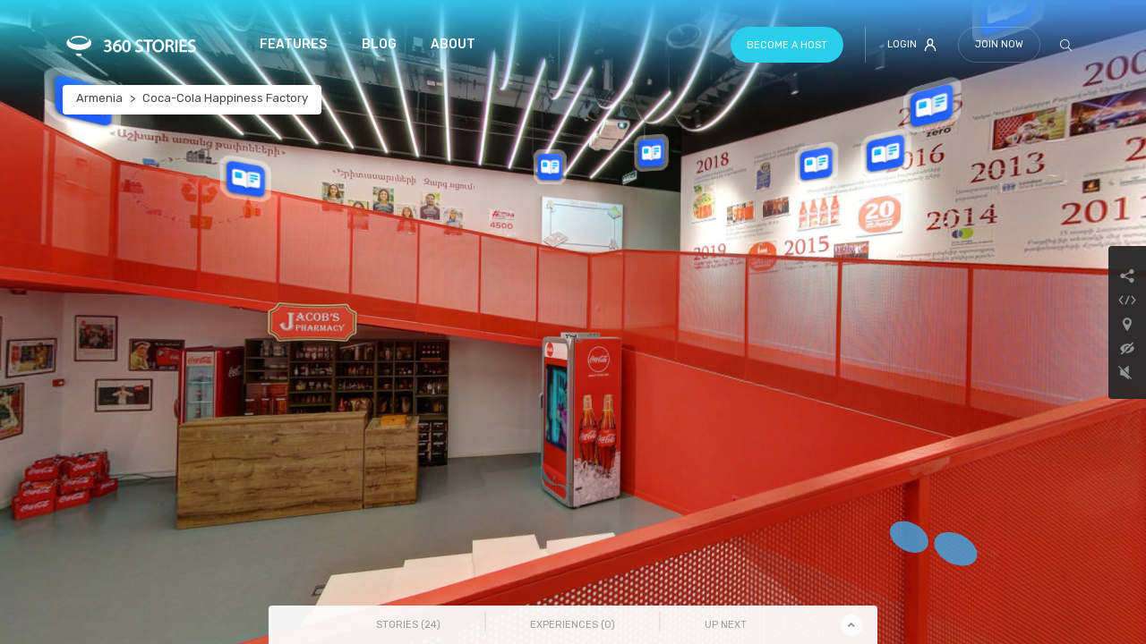

--- FILE ---
content_type: text/html; charset=UTF-8
request_url: https://360stories.com/armenia/story/2013-1
body_size: 210859
content:


<!doctype html>
<html lang="en">
	<head>
		<meta charset="utf-8">
        <meta name="viewport" content="width=device-width, initial-scale=1, shrink-to-fit=no">

                <meta name="keywords" content="virtual, augment, reality, travel, storytelling, experience, 360, vr, ar">
        <meta name="description" content="We&#039;re an Online Community featuring Thousands Users with a Passion for Travel. Join our community and share your stories with the world!" />

                <meta property="og:description" content="We&#039;re an Online Community featuring Thousands Users with a Passion for Travel. Join our community and share your stories with the world!" />
        <meta property="og:title" content="360 Stories"/>
        <meta property="og:image" content="https://cdn.360stories.com/og/360stories.png" />

				<link rel="apple-touch-icon" sizes="180x180" href="/bundles/demobakerymainv2/assets/build/assets/img/favs/apple-touch-icon.png">
                    <link rel="icon" type="image/png" sizes="32x32" href="/bundles/demobakerymainv2/assets/build/assets/img/favs/favicon-32x32.png">
            <link rel="icon" type="image/png" sizes="16x16" href="/bundles/demobakerymainv2/assets/build/assets/img/favs/favicon-16x16.png">
        		<link rel="manifest" href="/site.webmanifest">
		<link rel="mask-icon" href="/bundles/demobakerymainv2/assets/build/assets/img/favs/safari-pinned-tab.svg" color="#5bbad5">

        <meta name="msapplication-TileColor" content="#ffffff">
		<meta name="theme-color" content="#ffffff">
		<meta name="p:domain_verify" content="5f784a3d5f98e41866b2aa7748176574"/>

                        <link rel="preconnect" href="https://fonts.gstatic.com">
        <link href="https://fonts.googleapis.com/css2?family=Rubik:wght@300;400;500;700&display=swap" rel="stylesheet">

        <link rel="stylesheet" href="https://use.fontawesome.com/releases/v5.2.0/css/all.css" integrity="sha384-hWVjflwFxL6sNzntih27bfxkr27PmbbK/iSvJ+a4+0owXq79v+lsFkW54bOGbiDQ" crossorigin="anonymous">
        <link rel="stylesheet" href="https://cdn.jsdelivr.net/npm/perfect-scrollbar@1/css/perfect-scrollbar.min.css">
        <link rel="stylesheet" href="/bundles/demobakerymainv2/assets/build/styles/style.css?v=1765554463947">
        <link rel="stylesheet" href="https://cdn.jsdelivr.net/npm/@yaireo/tagify@3.15.4/dist/tagify.css"
            integrity="sha256-8oIAM8Srox06SKKKZjejhAT4BWHIDBeeOXV6/JT06js=" crossorigin="anonymous">

        <script src="https://code.jquery.com/jquery-3.3.1.min.js" integrity="sha384-tsQFqpEReu7ZLhBV2VZlAu7zcOV+rXbYlF2cqB8txI/8aZajjp4Bqd+V6D5IgvKT" crossorigin="anonymous"></script>
        <script src="https://www.google.com/recaptcha/api.js" async defer></script>


        <script src="/localstorage.js"></script>

        <script>
			var IS_USER_LOGGED_IN = false;
		</script>

        
		            <meta name="apple-mobile-web-app-capable" content="yes">

    <link rel="stylesheet" href="https://d1n44j0aek7vbn.cloudfront.net/viewer/production/2.1/static/css/main.css?v=1765554463948">

    
                
    <script type="text/javascript" src="https://maps.googleapis.com/maps/api/js?key=AIzaSyCI7eyG0KfKvCnC5Bf9JjjIsvW859iKtfE"></script>


    <script>
        window.STORY_ID = 7481;
    </script>

    <meta property="og:title"              content="2013" />
    <meta property="og:description"        content="In 2013, Coca-Cola took its place in the premium sector on the London Stock Exchange․" />
    <meta name="description"        content="In 2013, Coca-Cola took its place in the premium sector on the London Stock Exchange․" />
    <meta property="og:image"              content="https://cdn.360stories.com/image/[base64]" />


		<title>2013 | site_title_default_suffix</title>
        
	</head>

	<body class="d-flex flex-column viewer-page " style="">
        

                <div id="global-notifications">
                    </div>

				                    <nav id="nav-main"
     class="navbar navbar-expand-lg navbar-dark fixed-top  py-2 py-lg-4">
    <div class="container position-relative py-1 px-0">
                <a class="navbar-brand position-relative mr-0 mr-lg-5 mb-lg-1"
           href="/" style="width: 153px; height: 25px;">
                        <img src="/bundles/demobakerymainv2/assets/build/assets/img/logo-white.svg" width="153"
                 alt="360 Stories"
                 class="w-100 position-absolute top-0 left-0" style="padding: 4px;">
            <img src="/bundles/demobakerymainv2/assets/build/assets/img/logo-gradient.svg" width="153"
                 alt="360 Stories"
                 class="w-100 position-absolute top-0 left-0" style="padding: 4px;">
        </a>

        
                <button
            class="navbar-toggler rounded-circle btn btn-outline-light border-white-20 flex-column d-lg-none collapsed position-relative p-2"
            type="button" data-toggle="collapse" data-target="#navbarSupportedContent"
            aria-controls="navbarSupportedContent" aria-expanded="false" aria-label="Toggle navigation"
            style="width: 35px; height: 35px;">
            <span></span>
            <span></span>
            <span></span>
        </button>

                                <nav class="position-absolute left-0" aria-label="breadcrumb" style="bottom: -70px;">
                <ol class="breadcrumb font-size-13 shadow-sm py-2">
                                                                        <li class="breadcrumb-item pb-1" aria-current="page" id="viewer-navigation-city">
                                <a href="/armenia"
                                   class="text-dark-gray py-2">Armenia</a>
                            </li>
                                                            <li class="breadcrumb-item pb-1" aria-current="page" id="viewer-navigation-place">
                                    <a href="/armenia/place/%20"
                                       class="text-dark-gray py-2"></a>
                                </li>
                                                                        
                                    </ol>
            </nav>
        
                <div class="collapse navbar-collapse" id="navbarSupportedContent">
            <ul class="navbar-nav mr-auto pt-4 pt-lg-0">
                
                                    <li class="nav-item ">
                        <a class="nav-link" href="/features">Features</a>
                    </li>
                                    <li class="nav-item ">
                        <a class="nav-link" href="/blog">Blog</a>
                    </li>
                                    <li class="nav-item ">
                        <a class="nav-link" href="/about">About</a>
                    </li>
                            </ul>
                                            <ul class="list-inline d-flex align-items-lg-center flex-column-reverse flex-lg-row mb-0">
                                        <li class="list-inline-item d-inline-flex order-2 order-lg-0 mb-2 mb-lg-0">
                        <a href="/hosts"
                           class="btn btn-info line-height-medium border-0 font-size-11" style="color: #fff !important;">
                            Become a host
                        </a>

                        <span class="nav-item-separator border-right d-none d-lg-inline-block ml-4"></span>
                    </li>

                                            <li class="list-inline-item order-1 order-lg-0 mb-2 mb-lg-0">
                            <a id="toggle-modal-login" href="#"
                               class="btn btn-outline-light border-0 font-size-11 px-0 px-lg-3"
                               data-toggle="modal" data-target="#modal-login" style="min-width: 40px;">
                                Login
                                <svg xmlns="http://www.w3.org/2000/svg" viewBox="0 0 14 14" fill="currentColor" class="ml-2" width="14"><path d="M.8 14h1.4v-.8c0-2.7 2.2-4.8 4.8-4.8s4.8 2.2 4.8 4.8v.8h1.4v-.8c0-2.6-1.6-4.9-4-5.8.6-.6 1-1.4 1-2.3v-2C10.1 1.2 8.5-.1 6.6 0 5 .2 3.7 1.5 3.5 3.1v2.1c0 .9.4 1.7 1 2.3-2.3 1-3.8 3.2-3.8 5.7v.8zM5 3.3v-.1c0-1.1 1-1.9 2-1.8 1 .1 1.7.8 1.8 1.7V5c-.1 1.1-1 1.9-2.1 1.8-.9 0-1.6-.8-1.7-1.7V3.3z"/></svg>

                            </a>
                        </li>

                                                    <li class="list-inline-item order-1 order-lg-0 mb-2 mb-lg-0">
                                <a id="toggle-modal-sign-up" href="#" data-toggle="modal"
                                   data-target="#modal-user-sign-up"
                                   class="btn btn-outline-light font-size-11 disabled">Join Now
                                </a>
                            </li>
                                            
                    
                                        <li class="list-inline-item text-white-20 position-relative z-index-1 search-form search-form-wrapper ml-lg-auto order-3 order-lg-0">
                        <button type="button" data-toggle-class="active" data-target=".search-form-wrapper"
                                class="search-toggler btn btn-outline-light border-0 px-2 d-none d-lg-inline-flex"
                                style="width: 40px;">
                            <svg xmlns="http://www.w3.org/2000/svg" viewBox="0 0 512 512" fill="currentColor" width="13"><path d="M508.5 481.6l-129-129c-2.3-2.3-5.3-3.5-8.5-3.5h-10.3C395 312 416 262.5 416 208 416 93.1 322.9 0 208 0S0 93.1 0 208s93.1 208 208 208c54.5 0 104-21 141.1-55.2V371c0 3.2 1.3 6.2 3.5 8.5l129 129c4.7 4.7 12.3 4.7 17 0l9.9-9.9c4.7-4.7 4.7-12.3 0-17zM208 384c-97.3 0-176-78.7-176-176S110.7 32 208 32s176 78.7 176 176-78.7 176-176 176z"/></svg>

                        </button>

                        <form
                            class="search-form-collapse input-group"
                            action="/search"
                            autocomplete="off"
                        >
                            <input class="form-control border-0 typeahead h-100" placeholder="Type your search criteria"
                                   name="query"
                                   aria-label="Type your search...">

                            <div
                                class="input-group-append position-relative overflow-x-hidden order-first order-lg-last no-actions">
						  <span class="input-group-text bg-white border-0" id="search-submit-button">
							<button class="btn btn-link text-info p-0" style="margin-right: 1px;">
							    <svg xmlns="http://www.w3.org/2000/svg" viewBox="0 0 512 512" fill="currentColor" width="13"><path d="M508.5 481.6l-129-129c-2.3-2.3-5.3-3.5-8.5-3.5h-10.3C395 312 416 262.5 416 208 416 93.1 322.9 0 208 0S0 93.1 0 208s93.1 208 208 208c54.5 0 104-21 141.1-55.2V371c0 3.2 1.3 6.2 3.5 8.5l129 129c4.7 4.7 12.3 4.7 17 0l9.9-9.9c4.7-4.7 4.7-12.3 0-17zM208 384c-97.3 0-176-78.7-176-176S110.7 32 208 32s176 78.7 176 176-78.7 176-176 176z"/></svg>


                                <div class="spinner-border-wrap">
                                    <div class="spinner-border text-info" role="status">
                                  <span class="sr-only">Loading...</span>
                                </div>
                                </div>
							</button>
						  </span>
                            </div>
                        </form>
                    </li>
                </ul>
                    </div>
    </div>
</nav>
    
    
    
        <main class="position-relative h-100-vh d-flex flex-column mh-md-600-px overflow-hidden">
                    <div class="lazy gradient-overlay-blue-purple position-fixed z-index-10 "
     data-bg="/bundles/demobakerymainv2/assets/build/assets/img/bg/bg-gradient-blue-purple-top.png"></div>
        
                <div class="position-absolute top-0 left-0 w-100 h-100">

  <div id="app-root"></div>
  <div id="app-cache" style="height: 0; width: 0; overflow: hidden; visibility: hidden;"></div>
    
</div>
        <div class="container position-absolute right-0 bottom-0 left-0 no-actions pb-5" id="dom-experience-player" style="display:none;">
            <div class="row flex-column no-gutters no-actions">
                        
                                        <div class="video-player d-flex align-items-center justify-content-between col-11 col-sm-10 col-md-8 col-lg-7 col-xl-5 bg-dark-95 auto-actions rounded mx-auto pl-3 py-2">
                    <button class="btn btn-light btn-play rounded-circle position-relative font-size-10" data-toggle="button">
                        <i class="fas fa-play fa-fw"></i>
                        <i class="fas fa-pause fa-fw"></i>
                    </button>

                                        <div class="video-timeline position-relative d-flex w-100 mb-0 ml-4">
                                                                        <span style="width: 10px; left: 0;" class="active"></span>

                                                <span class="timeline"></span>
                    </div>

                                        <small class="font-size-10 d-flex mx-3">
                        00:00
                        <span class="opacity-50 mx-2">|</span>
                        <span class="opacity-50">02:30</span>
                    </small>

                                        <button class="btn btn-link btn-mute py-2 px-0" data-toggle="button">
                        <img src="/bundles/demobakerymainv2/assets/build/assets/img/icons/mute.svg" alt="Mute">
                    </button>

                                        <div class="dropdown dropdown-video-player-resolution dropup">
                        <button class="btn btn-link font-size-14 text-transform-none text-light" type="button" id="video-player-resolution-select" data-toggle="dropdown" aria-haspopup="true" aria-expanded="false">1080p</button>

                        <div class="dropdown-menu dropdown-menu-right bg-dark-95 border-0 font-size-12 mb-3" aria-labelledby="video-player-resolution-select" style="min-width: auto;">
                            <a class="dropdown-item text-light" href="#">2160p <sup class="text-info ml-1">4k</sup></a>
                            <a class="dropdown-item text-light" href="#">1440p <sup class="text-info ml-1">2k</sup></a>
                            <a class="dropdown-item text-light" href="#">1080p</a>
                            <a class="dropdown-item text-light" href="#">720p</a>
                        </div>
                    </div>
                </div>
            
                                        <div class="book-now-container d-flex flex-column flex-sm-row align-items-sm-center col-11 col-sm-9 col-md-8 col-lg-6 bg-white text-dark auto-actions shadow-lg rounded mx-auto py-3 px-4" style="margin-top: -8px">
                    <article class="text-dark-gray">
                        <h6 class="font-weight-normal mb-2">Amsterdam: 1.5-Hour Evening Canal Cruise</h6>

                        <ul class="list-unstyled d-flex align-items-center font-size-13 mt-auto mb-0">
                            <li class="text-uppercase border-right mr-2 pr-2"><b>12</b> hours</li>

                            <li class="border-right mr-2 pr-2">
                                                                    <i class="fas fa-xs fa-star"></i>
                                                                    <i class="fas fa-xs fa-star"></i>
                                                                    <i class="fas fa-xs fa-star"></i>
                                                                    <i class="fas fa-xs fa-star"></i>
                                                                <i class="far fa-xs fa-star"></i>
                            </li>

                            <li class="text-uppercase font-weight-bold">From $ 23.90</li>
                        </ul>
                    </article>

                    <a href="#" class="btn btn-info font-size-14 rounded-25-px ml-sm-auto mr-auto mt-3 mt-sm-0 mr-sm-0" style="height: 50px !important">Book Now</a>
                </div>
                    </div>
        </div>

                                    <aside data-toggle="tabs"
                class="tabs-toggle z-index-99 position-absolute top-0 right-0 bottom-0 d-flex align-items-center justify-content-center no-actions">
                <div class="sidebar-controls d-flex auto-actions mb-5 mb-sm-0">
                    <ul class="right-sidebar-viewer-controls list-unstyled rounded-left border-bottom-0 mb-0 p-2 py-sm-3"
                        style="background-color: rgba(39, 39, 39, .95);" role="tablist">
                        <li class="sidebar-control mt-1">
                            <span class="sidebar-control__tooltip">Share</span>

                            <a class="btn btn-link text-light-gray hover-text-light px-2"
                               href="#"
                               data-tab="#tab-share">
                                <svg xmlns="http://www.w3.org/2000/svg" viewBox="0 0 20 15" fill="currentColor" width="20" class="mx-auto"><path d="M14.9 0c1.4 0 2.6 1.1 2.6 2.6s-1.1 2.6-2.6 2.6c-.7 0-1.3-.3-1.8-.7l-.1-.3-.2.1-5 2.5-.2.1v1.2l.2.1 4.9 2.4.2.1.2-.2c.5-.5 1.1-.7 1.8-.7 1.4 0 2.6 1.1 2.6 2.6 0 1.4-1.1 2.6-2.6 2.6-1.4 0-2.6-1.1-2.6-2.6v-.6l-.2-.1-4.8-2.4-.3-.1-.2.1c-.5.5-1.1.7-1.8.7-1.4 0-2.6-1.1-2.6-2.6S3.5 4.8 5 4.8c.7 0 1.3.3 1.8.7l.2.3.2-.1 4.9-2.4.2-.1v-.6c.1-1.4 1.2-2.6 2.6-2.6"/></svg>

                            </a>
                        </li>

                        <li class="sidebar-control sidebar-control--embed ">
                            <span class="sidebar-control__tooltip">Embed</span>

                            <a class="btn btn-link text-light-gray hover-text-light px-2"
                               href="#"
                               data-tab="#tab-embed">
                                <svg xmlns="http://www.w3.org/2000/svg" viewBox="0 0 20 15" fill="currentColor" width="20" class="mx-auto"><path d="M11.8 2.5c.1 0 .2 0 .3.1.2.1.3.2.4.4.1.2.1.4 0 .6L8.9 12c-.1.3-.4.5-.7.5H8c-.2-.1-.3-.2-.4-.4-.1-.2-.1-.4 0-.6L11.1 3c.1-.3.4-.5.7-.5m3.5 0c.2 0 .4.1.5.3L19.3 7c.2.3.2.7 0 1l-3.5 4.2c-.1.2-.3.2-.5.2s-.3-.1-.5-.2c-.1-.1-.2-.3-.2-.5s0-.4.2-.5l2.8-3.4.3-.3-.3-.3-2.8-3.4c-.1-.1-.2-.3-.2-.5s.1-.4.2-.5c.2-.2.3-.3.5-.3m-10.6 0c.2 0 .3.1.5.2.1.1.2.3.2.5s-.1.4-.2.5L2.5 7.2l-.3.3.3.3 2.8 3.4c.1.1.2.3.2.5s-.1.4-.2.5c-.1.1-.3.2-.5.2s-.4-.1-.5-.2L.7 8c-.2-.3-.2-.7 0-1l3.5-4.2c.1-.2.3-.3.5-.3"/></svg>

                            </a>
                        </li>

                        
                                                    <li class="sidebar-control">
                                <span class="sidebar-control__tooltip">Map</span>

                                <a class="btn btn-link text-light-gray hover-text-light px-2"
                                   href="#"
                                   data-tab="#tab-map">
                                    <svg xmlns="http://www.w3.org/2000/svg" viewBox="0 0 20 15" fill="currentColor" width="20" class="mx-auto"><path d="M10 .2C7.2.2 5 2.6 5 5.4c0 1.9 2.3 6 4.5 9.2.2.3.5.3.8.1.1 0 .1-.1.1-.1 2.2-3.3 4.5-7.4 4.5-9.2C15 2.6 12.8.2 10 .2m0 7.6C8.5 7.8 7.3 6.5 7.3 5c0-1.5 1.2-2.7 2.7-2.7 1.5 0 2.7 1.2 2.7 2.7 0 1.5-1.2 2.8-2.7 2.8"/></svg>

                                </a>
                            </li>
                        
                                                    <li class="sidebar-control">
                                <span class="sidebar-control__tooltip">Hide/show spots</span>

                                <!-- TODO: Improve this onclick functionality -->
                                <a class="btn btn-link text-light-gray hover-text-light px-2"
                                   href="#"
                                   id="toggleHotspotVisibility">
                                    <svg xmlns="http://www.w3.org/2000/svg" viewBox="0 0 20 15" fill="currentColor" width="20" class="mx-auto"><path d="M17.9 7.2c-.5-1-1.1-1.9-1.9-2.6l-2.6 2.6v.2c0 1.9-1.5 3.4-3.3 3.4h-.4L8 12.5c.6.1 1.3.2 1.9.2 3.4 0 6.5-1.9 7.9-4.9.2-.2.2-.4.1-.6zm-1-6l-.6-.6c-.2-.2-.5-.2-.7 0v.1l-2.2 2.2c-1-.4-2.2-.7-3.3-.6-3.4 0-6.4 1.9-7.9 5-.2.1-.2.3-.1.5.7 1.4 1.7 2.5 2.9 3.4L3.2 13c-.2.2-.2.5-.1.7l.6.6c.2.2.5.2.7-.1L16.8 2c.2-.2.3-.5.1-.8 0 .1 0 0 0 0zm-6.2 4.3c-.2-.1-.5-.1-.8-.1-1.2 0-2.1.9-2.1 2.1.1.2.1.5.2.7l-.9 1c-.3-.5-.5-1.1-.5-1.7 0-1.9 1.5-3.3 3.4-3.3.6 0 1.2.1 1.7.4l-1 .9z"/></svg>

                                </a>
                            </li>
                        
                                                    <li class="sidebar-control">
                                <span class="sidebar-control__tooltip">Mute/unmute audio</span>

                                <!-- TODO: Improve this onclick functionality -->
                                <a class="btn btn-link text-light-gray hover-text-light px-2"
                                   href="#"
                                   id="togglePointAudio">
                                    <svg xmlns="http://www.w3.org/2000/svg" width="15" viewBox="0 0 15 15" fill="currentColor" class="mx-auto">
<path d="M 11.785156 0.539062 C 11.785156 0.335938 11.667969 0.140625 11.484375 0.0546875 C 11.292969 -0.0390625 11.078125 -0.0078125 10.917969 0.121094 L 6.171875 3.902344 L 11.785156 9.515625 Z M 11.785156 0.539062 "/>
<path d="M 14.839844 14.085938 L 0.914062 0.160156 C 0.707031 -0.0507812 0.367188 -0.0507812 0.15625 0.160156 C -0.0507812 0.367188 -0.0507812 0.707031 0.15625 0.917969 L 3.527344 4.289062 L 3.214844 4.289062 C 2.882812 4.289062 2.59375 4.4375 2.398438 4.671875 C 2.238281 4.855469 2.144531 5.101562 2.144531 5.359375 L 2.144531 9.644531 C 2.144531 10.234375 2.625 10.714844 3.214844 10.714844 L 5.699219 10.714844 L 10.917969 14.882812 C 11.011719 14.957031 11.132812 15 11.25 15 C 11.324219 15 11.410156 14.980469 11.484375 14.945312 C 11.667969 14.859375 11.785156 14.667969 11.785156 14.464844 L 11.785156 12.542969 L 14.082031 14.84375 C 14.1875 14.949219 14.324219 15 14.460938 15 C 14.601562 15 14.738281 14.949219 14.839844 14.84375 C 15.050781 14.632812 15.050781 14.296875 14.839844 14.085938 Z M 14.839844 14.085938 "/>
</svg>

                                </a>
                            </li>
                                            </ul>

                    <div class="tabs position-relative">
                        <div class="tab py-4 pr-3" id="tab-share">
                            <div class="border border-light rounded h-100">
                                <div class="row mx-0 py-3 px-2">
                                    <div class="col-4 mb-3 px-2">
                                        <a href="https://www.facebook.com/sharer/sharer.php?u=https://360stories.com/armenia/story/2013-1" id="share_facebook"
                                            class="share_icon btn btn-outline-light border-light btn-block rounded px-3">
                                            <svg xmlns="http://www.w3.org/2000/svg" viewBox="0 0 30 31" width="31" fill="currentColor"><path d="M15.5 31h-5c-.6 0-1-.4-1-1V18h-2c-.6 0-1-.4-1-1v-5c0-.6.4-1 1-1h2V6.7C9.6 2.9 12.7 0 16.4 0h6.1c.6 0 1 .4 1 1v4c0 .6-.4 1-1 1h-4.6c-.9 0-1.4.6-1.4 1.8V11H22c.6 0 1 .4 1 1v.3l-1.4 5c-.1.4-.5.7-1 .7h-4.1v12c0 .6-.4 1-1 1m-4-2h3V17c0-.6.4-1 1-1h4.3l.9-3h-5.2c-.6 0-1-.4-1-1V7.8c0-2.3 1.3-3.8 3.4-3.8h3.6V2h-5.1c-2.6 0-4.8 2-4.9 4.7V12c0 .6-.4 1-1 1h-2v3h2c.6 0 1 .4 1 1v12z"/></svg>
                                        </a>
                                    </div>

                                    <div class="col-4 mb-3 px-2">
                                        <a href="https://twitter.com/intent/tweet?url=https://360stories.com/armenia/story/2013-1" id="share_twitter"
                                            class="share_icon btn btn-outline-light border-light btn-block rounded px-3">
                                            <svg xmlns="http://www.w3.org/2000/svg" viewBox="0 0 30 24.4" width="31"><path d="M3.2 2c2.8 3.6 7 5.7 11.6 5.9-.3-1.2-.1-4.5 2.3-5.9 2.3-1.6 5.4-1.3 7.4.7 1.2-.2 2.4-.7 3.5-1.3-.4 1.3-1.3 2.3-2.5 3 1.1-.1 2.2-.4 3.2-.8-.7 1.2-1.7 2.1-2.8 2.9C27 16.2 15.5 28.8 1.2 20.8c3 .4 6-.5 8.3-2.4-2.5 0-4.8-1.4-5.8-3.7 1 .4 2.2.3 3.1-.3C5.7 14.3 2 12.5 2 8.7c.8.7 1.8 1 2.8.8C2.4 7.8 1.7 4.6 3.2 2z" fill="none" stroke="currentColor" stroke-width="2" stroke-linecap="round" stroke-linejoin="round"/></svg>
                                        </a>
                                    </div>

                                    <div class="col-4 mb-3 px-2">
                                        <a href="https://pinterest.com/pin/create/button/?url=https://360stories.com/armenia/story/2013-1" id="share_pinterest"
                                            class="share_icon btn btn-outline-light border-light btn-block rounded px-3">
                                            <svg xmlns="http://www.w3.org/2000/svg" viewBox="0 0 30 30.1" width="31"><path d="M15 2.1c7.2 0 13 5.8 13.1 13 0 7.2-5.8 13-13 13.1-7.2 0-13-5.8-13.1-13v-.1c.1-7.2 5.9-13 13-13m0-2C6.7.1 0 6.8 0 15.1s6.7 15 15 15 15-6.7 15-15-6.7-15-15-15" fill="currentColor"/><path d="M9.3 18.2c-1.4-.6-2.4-2.3-2.4-5 0-5.7 5.5-7.5 8.8-7.5 5.1 0 7.5 4.6 7.5 8.8 0 5-3.5 7.5-7.5 7.5-5.4 0-4.7-10-2.6-10 2.3 0 .7 4.3.7 4.3l-3.6 12" fill="none" stroke="currentColor" stroke-width="2" stroke-linecap="round" stroke-linejoin="round"/></svg>
                                        </a>
                                    </div>

                                    
                                    <div class="col-4 mb-3 px-2">
                                        <a href="https://www.linkedin.com/shareArticle?mini=true&amp;url=https://360stories.com/armenia/story/2013-1" id="share_linkedin"
                                            class="share_icon btn btn-outline-light border-light btn-block rounded px-3">
                                            <svg xmlns="http://www.w3.org/2000/svg" viewBox="0 0 30 31" width="31" fill="currentColor"><path d="M7.7 30.5H1c-.5 0-1-.4-1-1V11.2c0-.5.4-1 1-1h6.8c.5 0 1 .4 1 1v18.4c-.1.5-.5.9-1.1.9m-5.8-1.9h4.8V12.2H1.9v16.4zM4.6 9.1C2.2 9.1.3 7.2.2 4.9.2 2.5 2.1.6 4.4.5c2.4 0 4.3 1.9 4.4 4.2v.1c0 2.3-1.9 4.3-4.2 4.3m0-6.7c-1.3 0-2.4 1-2.4 2.3 0 1.3 1 2.4 2.3 2.4 1.3 0 2.4-1 2.4-2.3v-.1c0-1.2-1-2.2-2.3-2.3M29 30.5h-5.8c-.5 0-1-.4-1-1V19.4c0-1.3-1.6-2.4-2.9-2.4s-2.9 1.1-2.9 2.4v10.2c0 .5-.4 1-1 1h-4.8c-.5 0-1-.4-1-1V11.2c0-.5.4-1 1-1h4.8c.5 0 1 .4 1 1 1.8-.7 3.8-1.1 5.8-1.1 4.2 0 7.7 3.4 7.7 7.6v11.9c.1.5-.3.9-.9.9m-4.8-1.9h3.9V17.7c-.1-3.2-2.7-5.7-5.8-5.7-2.2-.1-4.3.4-6.2 1.6-.4.3-1 .2-1.4-.2-.1-.2-.2-.4-.2-.6v-.6h-2.9v16.5h2.9v-9.2c0-2.5 2.6-4.3 4.8-4.3s4.8 1.8 4.8 4.3v9.1z"/></svg>
                                        </a>
                                    </div>
                                </div>
                            </div>
                        </div>


                        <div class="tab py-4 pr-3" id="tab-embed">
                            <textarea id="fc-viewer-embed-code"
                                class="form-control font-size-11 text-light bg-transparent mb-2 p-3" rows="5"
                                title="Embed" style="resize: none; white-space: normal; height: 150px;" readonly>
                                
                                    <iframe src="https://360stories.com/armenia/story/2013-1?mode=2" name="360Stories" allowfullscreen
                                            style="border: 0;" height="600" width="800"
                                            scrolling="none"></iframe>
                                                            </textarea>

                            <button class="btn btn-click-to-copy btn-block btn-dark-gray rounded font-size-11"
                                data-clipboard-target="#fc-viewer-embed-code">
                              Copy
                            </button>
                        </div>

                        <div class="tab py-4 pr-3" id="tab-map">

                        </div>
                    </div>
                </div>
            </aside>
        
                            <div class="row no-gutters position-fixed bottom-0 left-0 right-0 no-actions z-index-99">
                <div class="col-sm-8 col-md-auto bg-light-95 rounded-top auto-actions mx-auto">
                                        <div class="nav-slides tab-content overflow-y-hidden px-4">
                        <div class="tab-pane fade px-3" id="slides-stories" role="tabpanel"
    aria-labelledby="toggle-tab-slides-stories">
        <div class="carousel carousel-stories my-4">
	<div id="carousel-stories" class="overflow-hidden pb-1">
		<ul class="list-unstyled">
							<li class="float-left mx-1">
										            <a href="#"
                class="card-suggestion active">
                <img src="https://cdn.360stories.com/image/[base64]"
                    alt="Coca-Cola Happiness Factory"
                    class="card-suggestion__img">

                <section class="card-suggestion__title-wrapper">
                    <h6 class="card-suggestion__title">Coca-Cola Happiness Factory</h6>

                                        <button type="button"
                        class="card-suggestion__fav-toggle like-place hover-opacity hover-opacity-hard btn btn-link p-0"
                        data-id="4166">
                        <i class=" far fa-star mt-auto"></i>
                    </button>
                </section>
            </a>
        				</li>
							<li class="float-left mx-1">
										            <a href="/armenia/place/Coca-Cola-Happiness-Factory/action-video/w"
                class="card-suggestion ">
                <img src="https://cdn.360stories.com/image/[base64]"
                    alt="Walking  Action Video"
                    class="card-suggestion__img">

                <section class="card-suggestion__title-wrapper">
                    <h6 class="card-suggestion__title">Walking  Action Video</h6>

                                        <button type="button"
                        class="card-suggestion__fav-toggle like-place hover-opacity hover-opacity-hard btn btn-link p-0"
                        data-id="332">
                        <i class=" far fa-star mt-auto"></i>
                    </button>
                </section>
            </a>
        				</li>
							<li class="float-left mx-1">
										            <a href="/armenia/story/jacob-s-pharmacy"
                class="card-suggestion ">
                <img src="https://cdn.360stories.com/image/[base64]"
                    alt="Jacob&#039;s Pharmacy"
                    class="card-suggestion__img">

                <section class="card-suggestion__title-wrapper">
                    <h6 class="card-suggestion__title">Jacob&#039;s Pharmacy</h6>

                                        <button type="button"
                        class="card-suggestion__fav-toggle like-place hover-opacity hover-opacity-hard btn btn-link p-0"
                        data-id="7156">
                        <i class=" far fa-star mt-auto"></i>
                    </button>
                </section>
            </a>
        				</li>
							<li class="float-left mx-1">
										            <a href="/armenia/story/2008-1"
                class="card-suggestion ">
                <img src="https://cdn.360stories.com/image/[base64]"
                    alt="2008"
                    class="card-suggestion__img">

                <section class="card-suggestion__title-wrapper">
                    <h6 class="card-suggestion__title">2008</h6>

                                        <button type="button"
                        class="card-suggestion__fav-toggle like-place hover-opacity hover-opacity-hard btn btn-link p-0"
                        data-id="7480">
                        <i class=" far fa-star mt-auto"></i>
                    </button>
                </section>
            </a>
        				</li>
							<li class="float-left mx-1">
										            <a href="/armenia/story/limited-edition-bottles"
                class="card-suggestion ">
                <img src="https://cdn.360stories.com/image/[base64]"
                    alt="Limited Edition Bottles"
                    class="card-suggestion__img">

                <section class="card-suggestion__title-wrapper">
                    <h6 class="card-suggestion__title">Limited Edition Bottles</h6>

                                        <button type="button"
                        class="card-suggestion__fav-toggle like-place hover-opacity hover-opacity-hard btn btn-link p-0"
                        data-id="7175">
                        <i class=" far fa-star mt-auto"></i>
                    </button>
                </section>
            </a>
        				</li>
							<li class="float-left mx-1">
										            <a href="/armenia/story/coca-cola-rgb-production"
                class="card-suggestion ">
                <img src="https://cdn.360stories.com/image/[base64]"
                    alt="Coca-Cola RGB Production"
                    class="card-suggestion__img">

                <section class="card-suggestion__title-wrapper">
                    <h6 class="card-suggestion__title">Coca-Cola RGB Production</h6>

                                        <button type="button"
                        class="card-suggestion__fav-toggle like-place hover-opacity hover-opacity-hard btn btn-link p-0"
                        data-id="7174">
                        <i class=" far fa-star mt-auto"></i>
                    </button>
                </section>
            </a>
        				</li>
							<li class="float-left mx-1">
										            <a href="/armenia/story/coca-cola-pet-bottles-production"
                class="card-suggestion ">
                <img src="https://cdn.360stories.com/image/[base64]"
                    alt="Coca-Cola PET bottles production"
                    class="card-suggestion__img">

                <section class="card-suggestion__title-wrapper">
                    <h6 class="card-suggestion__title">Coca-Cola PET bottles production</h6>

                                        <button type="button"
                        class="card-suggestion__fav-toggle like-place hover-opacity hover-opacity-hard btn btn-link p-0"
                        data-id="7173">
                        <i class=" far fa-star mt-auto"></i>
                    </button>
                </section>
            </a>
        				</li>
							<li class="float-left mx-1">
										            <a href="/armenia/story/world-without-waste"
                class="card-suggestion ">
                <img src="https://cdn.360stories.com/image/[base64]"
                    alt="World Without Waste"
                    class="card-suggestion__img">

                <section class="card-suggestion__title-wrapper">
                    <h6 class="card-suggestion__title">World Without Waste</h6>

                                        <button type="button"
                        class="card-suggestion__fav-toggle like-place hover-opacity hover-opacity-hard btn btn-link p-0"
                        data-id="7485">
                        <i class=" far fa-star mt-auto"></i>
                    </button>
                </section>
            </a>
        				</li>
							<li class="float-left mx-1">
										            <a href="/armenia/story/water-treatment"
                class="card-suggestion ">
                <img src="https://cdn.360stories.com/image/[base64]"
                    alt="Water Treatment"
                    class="card-suggestion__img">

                <section class="card-suggestion__title-wrapper">
                    <h6 class="card-suggestion__title">Water Treatment</h6>

                                        <button type="button"
                        class="card-suggestion__fav-toggle like-place hover-opacity hover-opacity-hard btn btn-link p-0"
                        data-id="7484">
                        <i class=" far fa-star mt-auto"></i>
                    </button>
                </section>
            </a>
        				</li>
							<li class="float-left mx-1">
										            <a href="/armenia/story/2016-1"
                class="card-suggestion ">
                <img src="https://cdn.360stories.com/image/[base64]"
                    alt="2016"
                    class="card-suggestion__img">

                <section class="card-suggestion__title-wrapper">
                    <h6 class="card-suggestion__title">2016</h6>

                                        <button type="button"
                        class="card-suggestion__fav-toggle like-place hover-opacity hover-opacity-hard btn btn-link p-0"
                        data-id="7483">
                        <i class=" far fa-star mt-auto"></i>
                    </button>
                </section>
            </a>
        				</li>
							<li class="float-left mx-1">
										            <a href="/armenia/story/dow-jones-sustainability-index"
                class="card-suggestion ">
                <img src="https://cdn.360stories.com/image/[base64]"
                    alt="Dow Jones Sustainability Index"
                    class="card-suggestion__img">

                <section class="card-suggestion__title-wrapper">
                    <h6 class="card-suggestion__title">Dow Jones Sustainability Index</h6>

                                        <button type="button"
                        class="card-suggestion__fav-toggle like-place hover-opacity hover-opacity-hard btn btn-link p-0"
                        data-id="7482">
                        <i class=" far fa-star mt-auto"></i>
                    </button>
                </section>
            </a>
        				</li>
							<li class="float-left mx-1">
										            <a href="/armenia/story/2013-1"
                class="card-suggestion ">
                <img src="https://cdn.360stories.com/image/[base64]"
                    alt="2013"
                    class="card-suggestion__img">

                <section class="card-suggestion__title-wrapper">
                    <h6 class="card-suggestion__title">2013</h6>

                                        <button type="button"
                        class="card-suggestion__fav-toggle like-place hover-opacity hover-opacity-hard btn btn-link p-0"
                        data-id="7481">
                        <i class=" far fa-star mt-auto"></i>
                    </button>
                </section>
            </a>
        				</li>
							<li class="float-left mx-1">
										            <a href="/armenia/story/1-2018-fifa-worldcup"
                class="card-suggestion ">
                <img src="https://cdn.360stories.com/image/[base64]"
                    alt="2018 Fifa Worldcup"
                    class="card-suggestion__img">

                <section class="card-suggestion__title-wrapper">
                    <h6 class="card-suggestion__title">2018 Fifa Worldcup</h6>

                                        <button type="button"
                        class="card-suggestion__fav-toggle like-place hover-opacity hover-opacity-hard btn btn-link p-0"
                        data-id="7178">
                        <i class=" far fa-star mt-auto"></i>
                    </button>
                </section>
            </a>
        				</li>
							<li class="float-left mx-1">
										            <a href="/armenia/story/1-1888"
                class="card-suggestion ">
                <img src="https://cdn.360stories.com/image/[base64]"
                    alt="1888"
                    class="card-suggestion__img">

                <section class="card-suggestion__title-wrapper">
                    <h6 class="card-suggestion__title">1888</h6>

                                        <button type="button"
                        class="card-suggestion__fav-toggle like-place hover-opacity hover-opacity-hard btn btn-link p-0"
                        data-id="7166">
                        <i class=" far fa-star mt-auto"></i>
                    </button>
                </section>
            </a>
        				</li>
							<li class="float-left mx-1">
										            <a href="/armenia/story/coca-cola-youth-empowered"
                class="card-suggestion ">
                <img src="https://cdn.360stories.com/image/[base64]"
                    alt="Coca-Cola Youth Empowered"
                    class="card-suggestion__img">

                <section class="card-suggestion__title-wrapper">
                    <h6 class="card-suggestion__title">Coca-Cola Youth Empowered</h6>

                                        <button type="button"
                        class="card-suggestion__fav-toggle like-place hover-opacity hover-opacity-hard btn btn-link p-0"
                        data-id="7177">
                        <i class=" far fa-star mt-auto"></i>
                    </button>
                </section>
            </a>
        				</li>
							<li class="float-left mx-1">
										            <a href="/armenia/story/1-1996"
                class="card-suggestion ">
                <img src="https://cdn.360stories.com/image/[base64]"
                    alt="1996"
                    class="card-suggestion__img">

                <section class="card-suggestion__title-wrapper">
                    <h6 class="card-suggestion__title">1996</h6>

                                        <button type="button"
                        class="card-suggestion__fav-toggle like-place hover-opacity hover-opacity-hard btn btn-link p-0"
                        data-id="7170">
                        <i class=" far fa-star mt-auto"></i>
                    </button>
                </section>
            </a>
        				</li>
							<li class="float-left mx-1">
										            <a href="/armenia/story/1943-1"
                class="card-suggestion ">
                <img src="https://cdn.360stories.com/image/[base64]"
                    alt="1943"
                    class="card-suggestion__img">

                <section class="card-suggestion__title-wrapper">
                    <h6 class="card-suggestion__title">1943</h6>

                                        <button type="button"
                        class="card-suggestion__fav-toggle like-place hover-opacity hover-opacity-hard btn btn-link p-0"
                        data-id="7479">
                        <i class=" far fa-star mt-auto"></i>
                    </button>
                </section>
            </a>
        				</li>
							<li class="float-left mx-1">
										            <a href="/armenia/story/1886-1"
                class="card-suggestion ">
                <img src="https://cdn.360stories.com/image/[base64]"
                    alt="1886"
                    class="card-suggestion__img">

                <section class="card-suggestion__title-wrapper">
                    <h6 class="card-suggestion__title">1886</h6>

                                        <button type="button"
                        class="card-suggestion__fav-toggle like-place hover-opacity hover-opacity-hard btn btn-link p-0"
                        data-id="7478">
                        <i class=" far fa-star mt-auto"></i>
                    </button>
                </section>
            </a>
        				</li>
							<li class="float-left mx-1">
										            <a href="/armenia/story/coca-cola-bottles"
                class="card-suggestion ">
                <img src="https://cdn.360stories.com/image/[base64]"
                    alt="Coca-Cola bottles"
                    class="card-suggestion__img">

                <section class="card-suggestion__title-wrapper">
                    <h6 class="card-suggestion__title">Coca-Cola bottles</h6>

                                        <button type="button"
                        class="card-suggestion__fav-toggle like-place hover-opacity hover-opacity-hard btn btn-link p-0"
                        data-id="7451">
                        <i class=" far fa-star mt-auto"></i>
                    </button>
                </section>
            </a>
        				</li>
							<li class="float-left mx-1">
										            <a href="/armenia/story/1-1931"
                class="card-suggestion ">
                <img src="https://cdn.360stories.com/image/[base64]"
                    alt="1931"
                    class="card-suggestion__img">

                <section class="card-suggestion__title-wrapper">
                    <h6 class="card-suggestion__title">1931</h6>

                                        <button type="button"
                        class="card-suggestion__fav-toggle like-place hover-opacity hover-opacity-hard btn btn-link p-0"
                        data-id="7171">
                        <i class=" far fa-star mt-auto"></i>
                    </button>
                </section>
            </a>
        				</li>
							<li class="float-left mx-1">
										            <a href="/armenia/story/1-1915"
                class="card-suggestion ">
                <img src="https://cdn.360stories.com/image/[base64]"
                    alt="1915"
                    class="card-suggestion__img">

                <section class="card-suggestion__title-wrapper">
                    <h6 class="card-suggestion__title">1915</h6>

                                        <button type="button"
                        class="card-suggestion__fav-toggle like-place hover-opacity hover-opacity-hard btn btn-link p-0"
                        data-id="7169">
                        <i class=" far fa-star mt-auto"></i>
                    </button>
                </section>
            </a>
        				</li>
							<li class="float-left mx-1">
										            <a href="/armenia/story/1-1923"
                class="card-suggestion ">
                <img src="https://cdn.360stories.com/image/[base64]"
                    alt="1923"
                    class="card-suggestion__img">

                <section class="card-suggestion__title-wrapper">
                    <h6 class="card-suggestion__title">1923</h6>

                                        <button type="button"
                        class="card-suggestion__fav-toggle like-place hover-opacity hover-opacity-hard btn btn-link p-0"
                        data-id="7168">
                        <i class=" far fa-star mt-auto"></i>
                    </button>
                </section>
            </a>
        				</li>
							<li class="float-left mx-1">
										            <a href="/armenia/story/1-1899"
                class="card-suggestion ">
                <img src="https://cdn.360stories.com/image/[base64]"
                    alt="1899"
                    class="card-suggestion__img">

                <section class="card-suggestion__title-wrapper">
                    <h6 class="card-suggestion__title">1899</h6>

                                        <button type="button"
                        class="card-suggestion__fav-toggle like-place hover-opacity hover-opacity-hard btn btn-link p-0"
                        data-id="7167">
                        <i class=" far fa-star mt-auto"></i>
                    </button>
                </section>
            </a>
        				</li>
							<li class="float-left mx-1">
										            <a href="/armenia/story/woodruff-cup"
                class="card-suggestion ">
                <img src="https://cdn.360stories.com/image/[base64]"
                    alt="WOODRUFF CUP"
                    class="card-suggestion__img">

                <section class="card-suggestion__title-wrapper">
                    <h6 class="card-suggestion__title">WOODRUFF CUP</h6>

                                        <button type="button"
                        class="card-suggestion__fav-toggle like-place hover-opacity hover-opacity-hard btn btn-link p-0"
                        data-id="7176">
                        <i class=" far fa-star mt-auto"></i>
                    </button>
                </section>
            </a>
        				</li>
					</ul>
	</div>

		<div class="carousel-scrollbar col-9 mx-auto mt-3 px-0">
		<div class="handle position-relative">
			<div class="mousearea"></div>
		</div>
	</div>

		<div class="carousel-controls">
		<button class="btn btn-link carousel-prev">
			<span><img src="/bundles/demobakerymainv2/assets/build/assets/img/icons/arrow-left.svg" alt="Previous"></span>
		</button>

		<button class="btn btn-link carousel-next">
			<span><img src="/bundles/demobakerymainv2/assets/build/assets/img/icons/arrow-right.svg" alt="Next"></span>
		</button>
	</div>
</div>
</div>

<div class="tab-pane fade px-3" id="slides-experience" role="tabpanel"
    aria-labelledby="toggle-tab-slides-experience">
        <div class="carousel carousel-stories my-4">
	<div id="carousel-experience" class="overflow-hidden pb-1">
		<ul class="list-unstyled">
					</ul>
	</div>

		<div class="carousel-scrollbar col-9 mx-auto mt-3 px-0">
		<div class="handle position-relative">
			<div class="mousearea"></div>
		</div>
	</div>

		<div class="carousel-controls">
		<button class="btn btn-link carousel-prev">
			<span><img src="/bundles/demobakerymainv2/assets/build/assets/img/icons/arrow-left.svg" alt="Previous"></span>
		</button>

		<button class="btn btn-link carousel-next">
			<span><img src="/bundles/demobakerymainv2/assets/build/assets/img/icons/arrow-right.svg" alt="Next"></span>
		</button>
	</div>
</div>
</div>

<div class="tab-pane fade px-3" id="slides-up-next" role="tabpanel"
    aria-labelledby="toggle-tab-slides-up-next">
        <div class="carousel carousel-stories my-4">
	<div id="carousel-up-next" class="overflow-hidden pb-1">
		<ul class="list-unstyled">
							<li class="float-left mx-1">
										            <a href="/armenia/place/history-museum-of-armenia-temporary-exhibition-artashat"
                class="card-suggestion">
                <img src="" alt="History Museum of Armenia Temporary Exhibition Artashat" class="card-suggestion__img">

                <section class="card-suggestion__title-wrapper">
                    <h6 class="card-suggestion__title">History Museum of Armenia Temporary Exhibition Artashat</h6>

                                        <button type="button"
                        class="card-suggestion__fav-toggle like-place hover-opacity hover-opacity-hard btn btn-link p-0"
                        data-id="4244">
                        <i class=" far fa-star mt-auto"></i>
                    </button>
                </section>
            </a>
        				</li>
							<li class="float-left mx-1">
										            <a href="/armenia/place/history-museum-of-armenia-james-tufenkian-collection"
                class="card-suggestion">
                <img src="" alt="History Museum of Armenia James Tufenkian Collection" class="card-suggestion__img">

                <section class="card-suggestion__title-wrapper">
                    <h6 class="card-suggestion__title">History Museum of Armenia James Tufenkian Collection</h6>

                                        <button type="button"
                        class="card-suggestion__fav-toggle like-place hover-opacity hover-opacity-hard btn btn-link p-0"
                        data-id="4259">
                        <i class=" far fa-star mt-auto"></i>
                    </button>
                </section>
            </a>
        				</li>
							<li class="float-left mx-1">
										            <a href="/armenia/place/alexander-spendiaryan-memorial-museum"
                class="card-suggestion">
                <img src="https://cdn.360stories.com/image/[base64]" alt="Alexander Spendiaryan Memorial Museum" class="card-suggestion__img">

                <section class="card-suggestion__title-wrapper">
                    <h6 class="card-suggestion__title">Alexander Spendiaryan Memorial Museum</h6>

                                        <button type="button"
                        class="card-suggestion__fav-toggle like-place hover-opacity hover-opacity-hard btn btn-link p-0"
                        data-id="102">
                        <i class=" far fa-star mt-auto"></i>
                    </button>
                </section>
            </a>
        				</li>
							<li class="float-left mx-1">
										            <a href="/armenia/place/aram-khachaturian-museum"
                class="card-suggestion">
                <img src="https://cdn.360stories.com/image/[base64]" alt="Aram Khachaturian Museum" class="card-suggestion__img">

                <section class="card-suggestion__title-wrapper">
                    <h6 class="card-suggestion__title">Aram Khachaturian Museum</h6>

                                        <button type="button"
                        class="card-suggestion__fav-toggle like-place hover-opacity hover-opacity-hard btn btn-link p-0"
                        data-id="1039">
                        <i class=" far fa-star mt-auto"></i>
                    </button>
                </section>
            </a>
        				</li>
							<li class="float-left mx-1">
										            <a href="/armenia/place/avetik-isahakyan-home-museum"
                class="card-suggestion">
                <img src="https://cdn.360stories.com/image/[base64]" alt="Avetik Isahakyan Home Museum" class="card-suggestion__img">

                <section class="card-suggestion__title-wrapper">
                    <h6 class="card-suggestion__title">Avetik Isahakyan Home Museum</h6>

                                        <button type="button"
                        class="card-suggestion__fav-toggle like-place hover-opacity hover-opacity-hard btn btn-link p-0"
                        data-id="104">
                        <i class=" far fa-star mt-auto"></i>
                    </button>
                </section>
            </a>
        				</li>
							<li class="float-left mx-1">
										            <a href="/armenia/place/cafesjian-center-for-the-arts"
                class="card-suggestion">
                <img src="https://cdn.360stories.com/image/[base64]" alt="Cafesjian Center for the Arts" class="card-suggestion__img">

                <section class="card-suggestion__title-wrapper">
                    <h6 class="card-suggestion__title">Cafesjian Center for the Arts</h6>

                                        <button type="button"
                        class="card-suggestion__fav-toggle like-place hover-opacity hover-opacity-hard btn btn-link p-0"
                        data-id="541">
                        <i class=" far fa-star mt-auto"></i>
                    </button>
                </section>
            </a>
        				</li>
							<li class="float-left mx-1">
										            <a href="/armenia/place/erebuni-museum-reserve"
                class="card-suggestion">
                <img src="https://cdn.360stories.com/image/[base64]" alt="Erebuni Museum-Reserve" class="card-suggestion__img">

                <section class="card-suggestion__title-wrapper">
                    <h6 class="card-suggestion__title">Erebuni Museum-Reserve</h6>

                                        <button type="button"
                        class="card-suggestion__fav-toggle like-place hover-opacity hover-opacity-hard btn btn-link p-0"
                        data-id="132">
                        <i class=" far fa-star mt-auto"></i>
                    </button>
                </section>
            </a>
        				</li>
							<li class="float-left mx-1">
										            <a href="/armenia/place/ervand-kochar-museum"
                class="card-suggestion">
                <img src="https://cdn.360stories.com/image/[base64]" alt="Ervand Kochar Museum" class="card-suggestion__img">

                <section class="card-suggestion__title-wrapper">
                    <h6 class="card-suggestion__title">Ervand Kochar Museum</h6>

                                        <button type="button"
                        class="card-suggestion__fav-toggle like-place hover-opacity hover-opacity-hard btn btn-link p-0"
                        data-id="707">
                        <i class=" far fa-star mt-auto"></i>
                    </button>
                </section>
            </a>
        				</li>
					</ul>
	</div>

		<div class="carousel-scrollbar col-9 mx-auto mt-3 px-0">
		<div class="handle position-relative">
			<div class="mousearea"></div>
		</div>
	</div>

		<div class="carousel-controls">
		<button class="btn btn-link carousel-prev">
			<span><img src="/bundles/demobakerymainv2/assets/build/assets/img/icons/arrow-left.svg" alt="Previous"></span>
		</button>

		<button class="btn btn-link carousel-next">
			<span><img src="/bundles/demobakerymainv2/assets/build/assets/img/icons/arrow-right.svg" alt="Next"></span>
		</button>
	</div>
</div>
</div>
                    </div>

                                        <div class="nav-slides-controls d-flex align-items-center py-2 px-3">
                        <ul class="nav font-size-11 text-uppercase text-dark-gray-10 justify-content-center ml-auto"
                            role="tablist">
                            <li class="nav-item">
                                <a class="nav-link text-dark-gray-50 px-2 px-md-5" id="toggle-tab-slides-stories"
                                   data-toggle="tab" href="#slides-stories" role="tab" aria-controls="slides-stories"
                                   aria-selected="true">Stories (<span id="total-stories">24</span>)
                                </a>
                            </li>

                            <li class="font-size-20">|</li>

                            <li class="nav-item">
                                <a class="nav-link text-dark-gray-50 px-2 px-md-5" id="toggle-tab-slides-experience"
                                   data-toggle="tab" href="#slides-experience" role="tab"
                                   aria-controls="slides-experience"
                                   aria-selected="false">Experiences (<span id="total-experiences">0</span>)
                                </a>
                            </li>

                            <li class="font-size-20">|</li>

                            <li class="nav-item">
                                <a class="nav-link text-dark-gray-50 px-2 px-md-5" id="toggle-tab-slides-up-next"
                                   data-toggle="tab" href="#slides-up-next" role="tab" aria-controls="slides-up-next"
                                   aria-selected="false">Up Next
                                </a>
                            </li>
                        </ul>

                        <button type="button"
                            class="btn btn-light text-light-gray font-size-12 rounded-circle border d-flex justify-content-center active-rotate ml-auto p-0"
                            style="width: 26px; height: 26px;" data-toggle-class="active" data-target=".nav-slides">
                            <i class="fas fa-angle-up"></i>
                        </button>
                    </div>
                </div>
            </div>
            </main>

				        

<div class="modal fade "
    id="modal-add-story" tabindex="-1" 
    role="dialog"
    aria-labelledby="toggle-modal-add-story"
    aria-hidden="true" >
    <div class="modal-dialog modal-dialog-centered">
        <div class="modal-content bg-white">
            <div class="modal-header border-bottom-0 pt-2 pb-0 px-0">
                                                    <button type="button"
                        class="btn btn-link btn-modal-close btn-modal-close--inset text-dark-gray-50 ml-auto px-0 btn-modal-close--inset--md mr-md-4"
                        data-dismiss="modal" aria-label="Close">
                                                    <svg width="32" height="32" viewBox="0 0 32 32" fill="currentColor" xmlns="http://www.w3.org/2000/svg">
<circle cx="16" cy="16" r="12" fill="#ffffff"/>
<path fill-rule="evenodd" clip-rule="evenodd" d="M21.6212 20.051L17.7501 16.1773L21.6212 12.3036C22.1297 11.7948 22.1255 10.9656 21.6119 10.4516C21.0982 9.93764 20.2696 9.93345 19.7611 10.4423L16.0316 14.1742L12.2454 10.3855C11.7317 9.8715 10.8989 9.8715 10.3852 10.3855C9.87159 10.8995 9.87159 11.7328 10.3852 12.2468L14.3131 16.1773L10.3852 20.1078C9.87159 20.6218 9.87159 21.4551 10.3852 21.9691C10.8989 22.4831 11.7317 22.4831 12.2454 21.9691L16.0316 18.1804L19.7611 21.9123C20.2696 22.4211 21.0982 22.417 21.6119 21.903C22.1255 21.389 22.1297 20.5598 21.6212 20.051Z" />
</svg>

                                            </button>
                
                                            </div>

            <div class="modal-body border-0 p-3 p-md-4">
                                            <h4 class="text-center text-uppercase mb-3 pb-4 px-3"
                id="modal-add-story-modal-title">
                Add a story
            </h4>

            <form id="form-add-story" name="add-story">
                                <div class="form-group add-story-form__upload-files-container mb-3 pb-3">
                    <label for="fc-modal-add-story-upload-files-count" class="text-gray-650 font-size-16">
                        Upload Files <span class="text-danger">*</span></label>

                    <small class="d-block form-control--prettier__helper">
                        Maximum 10 images (up to 10MB each) and 1 video</small>

                    <input id="fc-modal-add-story-upload-files-count" type="number"
                           name="upload-files-count" class="form-control-hidden--inline" required min="1">

                    <div class="container-fluid">
                        <div class="row pt-1">
                            <div class="col-auto" style="width: 122px;">
                                <div class="add-story-form__upload-files__input-wrapper position-relative">
                                    <button type="button" class="btn btn-block btn-file-upload mb-1">
                                        <svg width="24" height="24" viewBox="0 0 24 24" fill="none" xmlns="http://www.w3.org/2000/svg">
<path fill-rule="evenodd" clip-rule="evenodd" d="M19.909 19.1595C18.2981 20.7704 15.6863 20.7704 14.0754 19.1595C12.4645 17.5486 12.4645 14.9368 14.0754 13.3259C15.6863 11.715 18.2981 11.715 19.909 13.3259C21.5199 14.9368 21.5199 17.5486 19.909 19.1595ZM14.8709 18.364C16.0424 19.5356 17.9419 19.5356 19.1135 18.364C20.2851 17.1924 20.2851 15.2929 19.1135 14.1214C17.9419 12.9498 16.0424 12.9498 14.8709 14.1214C13.6993 15.2929 13.6993 17.1924 14.8709 18.364Z" fill="#4C4C4C"/>
<path fill-rule="evenodd" clip-rule="evenodd" d="M17.4497 17.7871L17.4501 16.4561L18.7812 16.4557C18.956 16.4556 19.0978 16.3124 19.0979 16.1358C19.0979 15.9592 18.9562 15.816 18.7814 15.8161L17.4989 15.8165L17.4994 14.5147C17.4994 14.3381 17.3563 14.1949 17.1797 14.195C17.0031 14.1951 16.8599 14.3383 16.8598 14.5149L16.8594 15.8654L15.5087 15.8659C15.3321 15.8659 15.1889 16.0091 15.1889 16.1858C15.1888 16.3624 15.3319 16.5055 15.5085 16.5054L16.8105 16.505L16.8101 17.7874C16.8101 17.9622 16.9532 18.1039 17.1298 18.1038C17.3064 18.1038 17.4496 17.962 17.4497 17.7871Z" fill="#4C4C4C"/>
<path d="M17.4501 16.4561L17.45 16.2061L17.2002 16.2062L17.2001 16.456L17.4501 16.4561ZM17.4497 17.7871L17.6997 17.7872L17.6997 17.7872L17.4497 17.7871ZM18.7812 16.4557L18.7813 16.7057L18.7812 16.4557ZM19.0979 16.1358L18.8479 16.1357L18.8479 16.1357L19.0979 16.1358ZM18.7814 15.8161L18.7813 15.5661L18.7813 15.5661L18.7814 15.8161ZM17.4989 15.8165L17.2489 15.8164L17.2489 16.0666L17.499 16.0665L17.4989 15.8165ZM17.4994 14.5147L17.7494 14.5148L17.4994 14.5147ZM17.1797 14.195L17.1798 14.445L17.1797 14.195ZM16.8598 14.5149L16.6098 14.5148L16.6098 14.5148L16.8598 14.5149ZM16.8594 15.8654L16.8594 16.1154L17.1093 16.1153L17.1094 15.8655L16.8594 15.8654ZM15.5087 15.8659L15.5088 16.1159L15.5087 15.8659ZM15.1889 16.1858L15.4389 16.1858L15.4389 16.1858L15.1889 16.1858ZM15.5085 16.5054L15.5085 16.2554L15.5085 16.5054ZM16.8105 16.505L17.0605 16.5051L17.0606 16.2549L16.8104 16.255L16.8105 16.505ZM16.8101 17.7874L16.5601 17.7873L16.8101 17.7874ZM17.1298 18.1038L17.1299 18.3538L17.1298 18.1038ZM17.2001 16.456L17.1997 17.7871L17.6997 17.7872L17.7001 16.4562L17.2001 16.456ZM18.7811 16.2057L17.45 16.2061L17.4502 16.7061L18.7813 16.7057L18.7811 16.2057ZM18.8479 16.1357C18.8479 16.1767 18.8156 16.2057 18.7811 16.2057L18.7813 16.7057C19.0965 16.7056 19.3478 16.4481 19.3479 16.1359L18.8479 16.1357ZM18.7815 16.0661C18.8158 16.0661 18.8479 16.0948 18.8479 16.1357L19.3479 16.1359C19.348 15.8235 19.0967 15.566 18.7813 15.5661L18.7815 16.0661ZM17.499 16.0665L18.7815 16.0661L18.7813 15.5661L17.4989 15.5665L17.499 16.0665ZM17.2494 14.5146L17.2489 15.8164L17.7489 15.8166L17.7494 14.5148L17.2494 14.5146ZM17.1798 14.445C17.2182 14.445 17.2494 14.4761 17.2494 14.5146L17.7494 14.5148C17.7495 14.2 17.4943 13.9449 17.1796 13.945L17.1798 14.445ZM17.1098 14.515C17.1098 14.4764 17.1412 14.445 17.1798 14.445L17.1796 13.945C16.865 13.9451 16.6099 14.2002 16.6098 14.5148L17.1098 14.515ZM17.1094 15.8655L17.1098 14.515L16.6098 14.5148L16.6094 15.8653L17.1094 15.8655ZM15.5088 16.1159L16.8594 16.1154L16.8593 15.6154L15.5087 15.6159L15.5088 16.1159ZM15.4389 16.1858C15.4389 16.1472 15.4702 16.1159 15.5088 16.1159L15.5087 15.6159C15.194 15.616 14.939 15.871 14.9389 16.1857L15.4389 16.1858ZM15.5085 16.2554C15.47 16.2554 15.4388 16.2243 15.4389 16.1858L14.9389 16.1857C14.9388 16.5004 15.1939 16.7555 15.5086 16.7554L15.5085 16.2554ZM16.8104 16.255L15.5085 16.2554L15.5086 16.7554L16.8106 16.755L16.8104 16.255ZM17.0601 17.7874L17.0605 16.5051L16.5605 16.5049L16.5601 17.7873L17.0601 17.7874ZM17.1297 17.8538C17.0888 17.8538 17.0601 17.8218 17.0601 17.7874L16.5601 17.7873C16.56 18.1026 16.8175 18.3539 17.1299 18.3538L17.1297 17.8538ZM17.1997 17.7871C17.1997 17.8215 17.1707 17.8538 17.1297 17.8538L17.1299 18.3538C17.4421 18.3537 17.6996 18.1024 17.6997 17.7872L17.1997 17.7871Z" fill="#4C4C4C"/>
<path fill-rule="evenodd" clip-rule="evenodd" d="M14.2526 7.68751C14.4111 7.68823 14.562 7.75585 14.6681 7.87371L18.0431 11.6237C18.2509 11.8546 18.2322 12.2103 18.0013 12.4181C17.7704 12.6259 17.4147 12.6072 17.2069 12.3763L14.2462 9.08661L10.5396 13.1301C10.43 13.2497 10.274 13.3162 10.1117 13.3123C9.94947 13.3085 9.79678 13.2348 9.69288 13.1101L8.2122 11.3333L5.27275 14.2727C5.05308 14.4924 4.69692 14.4924 4.47725 14.2727C4.25758 14.0531 4.25758 13.6969 4.47725 13.4773L7.85225 10.1023C7.964 9.9905 8.11761 9.93092 8.27549 9.93808C8.43337 9.94524 8.58095 10.0185 8.68212 10.1399L10.1452 11.8956L13.8354 7.8699C13.9425 7.75302 14.094 7.68678 14.2526 7.68751Z" fill="#4C4C4C"/>
<circle cx="9.375" cy="7.125" r="1.125" fill="#4C4C4C"/>
<path fill-rule="evenodd" clip-rule="evenodd" d="M6 3.1875C4.86091 3.1875 3.9375 4.11091 3.9375 5.25V15.75C3.9375 16.8891 4.86091 17.8125 6 17.8125H13.5V16.6875H6C5.48223 16.6875 5.0625 16.2678 5.0625 15.75V5.25C5.0625 4.73223 5.48223 4.3125 6 4.3125H16.5C17.0178 4.3125 17.4375 4.73223 17.4375 5.25V12.75H18.5625V5.25C18.5625 4.11091 17.6391 3.1875 16.5 3.1875H6Z" fill="#4C4C4C"/>
</svg>

                                        Upload Image
                                    </button>

                                    <input type="file" name="uploaded-images" multiple accept="image/*">
                                </div>


                                <div class="add-story-form__upload-files__input-wrapper position-relative"
                                     style="display: none!important;">
                                    <button type="button" class="btn btn-block btn-file-upload mt-0">
                                        <svg width="24" height="24" viewBox="0 0 24 24" fill="none" xmlns="http://www.w3.org/2000/svg">
<path fill-rule="evenodd" clip-rule="evenodd" d="M19.909 19.1595C18.2981 20.7704 15.6863 20.7704 14.0754 19.1595C12.4645 17.5486 12.4645 14.9368 14.0754 13.3259C15.6863 11.715 18.2981 11.715 19.909 13.3259C21.5199 14.9368 21.5199 17.5486 19.909 19.1595ZM14.8709 18.364C16.0424 19.5356 17.9419 19.5356 19.1135 18.364C20.2851 17.1924 20.2851 15.2929 19.1135 14.1214C17.9419 12.9498 16.0424 12.9498 14.8709 14.1214C13.6993 15.2929 13.6993 17.1924 14.8709 18.364Z" fill="#4C4C4C"/>
<path fill-rule="evenodd" clip-rule="evenodd" d="M17.4497 17.7871L17.4501 16.4561L18.7812 16.4557C18.956 16.4556 19.0978 16.3124 19.0979 16.1358C19.0979 15.9592 18.9562 15.816 18.7814 15.8161L17.4989 15.8165L17.4994 14.5147C17.4994 14.3381 17.3563 14.1949 17.1797 14.195C17.0031 14.1951 16.8599 14.3383 16.8598 14.5149L16.8594 15.8654L15.5087 15.8659C15.3321 15.8659 15.1889 16.0091 15.1889 16.1858C15.1888 16.3624 15.3319 16.5055 15.5085 16.5054L16.8105 16.505L16.8101 17.7874C16.8101 17.9622 16.9532 18.1039 17.1298 18.1038C17.3064 18.1038 17.4496 17.962 17.4497 17.7871Z" fill="#4C4C4C"/>
<path d="M17.4501 16.4561L17.45 16.2061L17.2002 16.2062L17.2001 16.456L17.4501 16.4561ZM17.4497 17.7871L17.6997 17.7872L17.6997 17.7872L17.4497 17.7871ZM18.7812 16.4557L18.7813 16.7057L18.7812 16.4557ZM19.0979 16.1358L18.8479 16.1357L18.8479 16.1357L19.0979 16.1358ZM18.7814 15.8161L18.7813 15.5661L18.7813 15.5661L18.7814 15.8161ZM17.4989 15.8165L17.2489 15.8164L17.2489 16.0666L17.499 16.0665L17.4989 15.8165ZM17.4994 14.5147L17.7494 14.5148L17.4994 14.5147ZM17.1797 14.195L17.1798 14.445L17.1797 14.195ZM16.8598 14.5149L16.6098 14.5148L16.6098 14.5148L16.8598 14.5149ZM16.8594 15.8654L16.8594 16.1154L17.1093 16.1153L17.1094 15.8655L16.8594 15.8654ZM15.5087 15.8659L15.5088 16.1159L15.5087 15.8659ZM15.1889 16.1858L15.4389 16.1858L15.4389 16.1858L15.1889 16.1858ZM15.5085 16.5054L15.5085 16.2554L15.5085 16.5054ZM16.8105 16.505L17.0605 16.5051L17.0606 16.2549L16.8104 16.255L16.8105 16.505ZM16.8101 17.7874L16.5601 17.7873L16.8101 17.7874ZM17.1298 18.1038L17.1299 18.3538L17.1298 18.1038ZM17.2001 16.456L17.1997 17.7871L17.6997 17.7872L17.7001 16.4562L17.2001 16.456ZM18.7811 16.2057L17.45 16.2061L17.4502 16.7061L18.7813 16.7057L18.7811 16.2057ZM18.8479 16.1357C18.8479 16.1767 18.8156 16.2057 18.7811 16.2057L18.7813 16.7057C19.0965 16.7056 19.3478 16.4481 19.3479 16.1359L18.8479 16.1357ZM18.7815 16.0661C18.8158 16.0661 18.8479 16.0948 18.8479 16.1357L19.3479 16.1359C19.348 15.8235 19.0967 15.566 18.7813 15.5661L18.7815 16.0661ZM17.499 16.0665L18.7815 16.0661L18.7813 15.5661L17.4989 15.5665L17.499 16.0665ZM17.2494 14.5146L17.2489 15.8164L17.7489 15.8166L17.7494 14.5148L17.2494 14.5146ZM17.1798 14.445C17.2182 14.445 17.2494 14.4761 17.2494 14.5146L17.7494 14.5148C17.7495 14.2 17.4943 13.9449 17.1796 13.945L17.1798 14.445ZM17.1098 14.515C17.1098 14.4764 17.1412 14.445 17.1798 14.445L17.1796 13.945C16.865 13.9451 16.6099 14.2002 16.6098 14.5148L17.1098 14.515ZM17.1094 15.8655L17.1098 14.515L16.6098 14.5148L16.6094 15.8653L17.1094 15.8655ZM15.5088 16.1159L16.8594 16.1154L16.8593 15.6154L15.5087 15.6159L15.5088 16.1159ZM15.4389 16.1858C15.4389 16.1472 15.4702 16.1159 15.5088 16.1159L15.5087 15.6159C15.194 15.616 14.939 15.871 14.9389 16.1857L15.4389 16.1858ZM15.5085 16.2554C15.47 16.2554 15.4388 16.2243 15.4389 16.1858L14.9389 16.1857C14.9388 16.5004 15.1939 16.7555 15.5086 16.7554L15.5085 16.2554ZM16.8104 16.255L15.5085 16.2554L15.5086 16.7554L16.8106 16.755L16.8104 16.255ZM17.0601 17.7874L17.0605 16.5051L16.5605 16.5049L16.5601 17.7873L17.0601 17.7874ZM17.1297 17.8538C17.0888 17.8538 17.0601 17.8218 17.0601 17.7874L16.5601 17.7873C16.56 18.1026 16.8175 18.3539 17.1299 18.3538L17.1297 17.8538ZM17.1997 17.7871C17.1997 17.8215 17.1707 17.8538 17.1297 17.8538L17.1299 18.3538C17.4421 18.3537 17.6996 18.1024 17.6997 17.7872L17.1997 17.7871Z" fill="#4C4C4C"/>
<path fill-rule="evenodd" clip-rule="evenodd" d="M7.94784 7.02555C8.10999 6.92228 8.31366 6.90897 8.48787 6.99027L14.4879 9.79027C14.681 9.8804 14.8066 10.0719 14.8123 10.285C14.818 10.4981 14.7028 10.696 14.5147 10.7963L8.51471 13.9963C8.34037 14.0893 8.13002 14.084 7.9606 13.9823C7.79117 13.8807 7.6875 13.6976 7.6875 13.5V7.5C7.6875 7.30775 7.78568 7.12882 7.94784 7.02555ZM8.8125 8.38324V12.5625L12.9918 10.3336L8.8125 8.38324Z" fill="#4C4C4C"/>
<path fill-rule="evenodd" clip-rule="evenodd" d="M6 3.1875C4.86091 3.1875 3.9375 4.11091 3.9375 5.25V15.75C3.9375 16.8891 4.86091 17.8125 6 17.8125H13.5V16.6875H6C5.48223 16.6875 5.0625 16.2678 5.0625 15.75V5.25C5.0625 4.73223 5.48223 4.3125 6 4.3125H16.5C17.0178 4.3125 17.4375 4.73223 17.4375 5.25V12.75H18.5625V5.25C18.5625 4.11091 17.6391 3.1875 16.5 3.1875H6Z" fill="#4C4C4C"/>
</svg>

                                        Upload Video
                                    </button>

                                    <input type="file" name="uploaded-video" accept="video/*">
                                </div>


                            </div>

                            <div class="col position-relative ml-2">
                                <div
                                    class="add-story-form__upload-files-container__results cursor-drag row wide-gutters--6 flex-nowrap mx-0"></div>
                            </div>
                        </div>
                    </div>
                </div>

                                <div class="form-group mb-3">
                    <label for="fc-modal-add-story-video-url" class="text-gray-650 font-size-16 mb-2 pb-1">
                        Video URL</label>

                    <input id="fc-modal-add-story-video-url" type="text" placeholder="Paste embed video url here"
                           name="video_url" class="form-control form-control--prettier" maxlength="100"
                           autocomplete="off">

                    <small class="d-block text-right text-gray-400 px-1 mt-2">youtube/vimeo video url</small>
                </div>

                                <div class="form-group mb-3">
                    <label for="fc-modal-add-story-title" class="text-gray-650 font-size-16 mb-2 pb-1">
                        Story Title <span class="text-danger">*</span></label>

                    <input id="fc-modal-add-story-title" type="text" placeholder="Type story title here"
                           name="title" class="form-control form-control--prettier" required maxlength="50"
                           autocomplete="off">

                    <small class="d-block text-right text-gray-400 px-1 mt-2">no more than 50 symbol</small>
                </div>

                                <div class="form-group mb-3">
                    <label for="fc-modal-add-story-text" class="text-gray-650 font-size-16 mb-2 pb-1">
                        Description <span class="text-danger">*</span></label>

                    <textarea id="fc-modal-add-story-text" placeholder="Add description here"
                              name="description" class="form-control form-control--prettier textarea--fixed-size"
                              required maxlength="900" autocomplete="off"></textarea>

                    <small class="d-block text-right text-gray-400 px-1 mt-2">no more than 900 symbol</small>
                </div>

                                <div class="form-group mb-4 pt-2">
                    <label for="fc-modal-add-story-text" class="text-gray-650 font-size-16">
                        GPS Coordinates <span class="text-danger">*</span></label>

                    <small class="d-block form-control--prettier__helper mb-4">
                        Drag the pin to the appropriate location</small>

                                                                                                        <div id="modal-add-story__google-maps-container" class="google-maps--md overflow-hidden rounded"
                         data-lat="40.22359700" data-lng="44.53519400"></div>
                </div>

                                <div class="custom-control custom-checkbox custom-checkbox--purple">
                    <input type="checkbox" class="custom-control-input"
                           id="fc-modal-add-story-isPrivate" name="isPrivate"
                           autocomplete="off">

                    <label class="custom-control-label font-size-14 font-size-sm-16"
                           for="fc-modal-add-story-isPrivate">
                        <span class="d-block mt-1 pl-1">Make private</span>
                    </label>
                </div>

                                <div class="hidden">
                    <input type="file" name="images[]" title="Upload photos" multiple hidden>
                    <input type="hidden" name="ath">
                    <input type="hidden" name="atv">
                    <input type="hidden" name="point" value="16220">
                    <input type="hidden" name="pictures">
                    <input type="hidden" name="id">

                                        <input type="hidden" name="lat" value="40.22359700">
                    <input type="hidden" name="lng" value="44.53519400">
                </div>

                                <div
                    class="text-white rounded add-story-form__errors-container error font-size-14 bg-danger p-2 mt-4 text-center"></div>

                                <div class="text-center pt-3 pb-1">
                    
<button type="story"
    id=fc-modal-add-story-btn-submit
    class="btn btn-info btn-with-loading font-weight-500 px-4 font-size-14 h-auto py-2">
    <span class="btn-with-loading__spinner">
        <span class="spinner-border spinner-border-sm text-light" role="status">
            <span class="sr-only">Loading...</span>
        </span>
    </span>

    <span class="btn-with-loading__content">Create</span>
</button>
                </div>
            </form>
                    </div>

                                </div>
    </div>
</div>

    


        

<div class="modal fade "
    id="modal-login" tabindex="-1" 
    role="dialog"
    aria-labelledby="toggle-modal-login"
    aria-hidden="true" >
    <div class="modal-dialog modal-dialog-centered modal-sm">
        <div class="modal-content ">
            <div class="modal-header border-bottom-0 pb-0">
                                                    <button type="button"
                        class="btn btn-link btn-modal-close  text-dark-gray-50 ml-auto px-0 "
                        data-dismiss="modal" aria-label="Close">
                                                    <i class="fas fa-times"></i>
                                            </button>
                
                                            </div>

            <div class="modal-body text-center pt-0">
                                            <h3 class="font-weight-normal text-uppercase text-info d-flex align-items-center justify-content-center mt-3">
                <svg xmlns="http://www.w3.org/2000/svg" viewBox="0 0 14 14" class="mr-2" width="25"><path d="M.8 14h1.4v-.8c0-2.7 2.2-4.8 4.8-4.8s4.8 2.2 4.8 4.8v.8h1.4v-.8c0-2.6-1.6-4.9-4-5.8.6-.6 1-1.4 1-2.3v-2C10.1 1.2 8.5-.1 6.6 0 5 .2 3.7 1.5 3.5 3.1v2.1c0 .9.4 1.7 1 2.3-2.3 1-3.8 3.2-3.8 5.7v.8zM5 3.3v-.1c0-1.1 1-1.9 2-1.8 1 .1 1.7.8 1.8 1.7V5c-.1 1.1-1 1.9-2.1 1.8-.9 0-1.6-.8-1.7-1.7V3.3z" fill="#28ceea"/></svg>

                Login
            </h3>
            <p class="font-size-14 text-muted">Use your email or username to login</p>

            <form class="mt-3" name="login">
                <div class="form-group position-relative mb-2">
                    <svg xmlns="http://www.w3.org/2000/svg" viewBox="0 0 24 18" fill="currentColor" class="position-absolute top-0 left-0 mt-3 ml-3 pt-1" width="22" style="color: #afafaf"><path d="M21.5 0h-19C1.1 0 0 1.1 0 2.5v13C0 16.9 1.1 18 2.5 18h19c1.4 0 2.5-1.1 2.5-2.5v-13C24 1.1 22.9 0 21.5 0M23 15.5c0 .8-.7 1.5-1.5 1.5h-19c-.8 0-1.5-.7-1.5-1.5v-13C1 1.7 1.7 1 2.5 1h19c.8 0 1.5.7 1.5 1.5v13z"/><path d="M20.6 13.8l-5.1-4.7 5.1-5.6c.2-.2.2-.5 0-.7s-.5-.2-.7 0l-6.2 6.8c-1 1.1-2.7 1.1-3.7.1l-.1-.1-6.3-6.8c-.2-.2-.5-.2-.7 0s-.2.5 0 .7L8 9.1l-5.1 4.7c-.2.2-.2.5 0 .7.1.1.2.2.4.2.1 0 .2-.1.3-.1l5.1-4.7.4.4c1.3 1.5 3.6 1.6 5.1.3l.3-.3.4-.4 5.1 4.7c.1.1.2.1.3.1.3 0 .5-.2.5-.5-.1-.2-.1-.3-.2-.4"/></svg>

                    <input type="text" name="username" class="form-control font-size-15 py-4 pl-5" required
                           placeholder="E-Mail address">
                </div>

                <div class="form-group position-relative mb-2">
                    <svg xmlns="http://www.w3.org/2000/svg" viewBox="0 0 18 24" height="24" fill="currentColor" class="position-absolute top-0 left-0 mt-3 ml-3" width="18" style="color: #afafaf"><path d="M14.5 24h-11C1.6 24 0 22.4 0 20.5v-6C0 12.6 1.6 11 3.5 11h11c1.9 0 3.5 1.6 3.5 3.5v6c0 1.9-1.6 3.5-3.5 3.5m-11-12C2.1 12 1 13.1 1 14.5v6C1 21.9 2.1 23 3.5 23h11c1.4 0 2.5-1.1 2.5-2.5v-6c0-1.4-1.1-2.5-2.5-2.5h-11z"/><path d="M14.5 11.5c-.3 0-.5-.2-.5-.5V4.7C14 2.6 11.4 1 9 1h-.6C6.3 1 4 2.4 4 4.7V11c0 .3-.2.5-.5.5S3 11.3 3 11V4.7C3 1.8 5.8 0 8.4 0H9c2.8 0 6 1.9 6 4.7V11c0 .3-.2.5-.5.5M9 22c-1.2 0-2.2-1-2.2-2.2v-1.5c-1.2-1.2-1.2-3.1 0-4.4s3.1-1.2 4.4 0 1.2 3.1 0 4.4v1.5c0 1.2-1 2.2-2.2 2.2m0-7.9c-1.1 0-2.1.9-2.1 2.1 0 .6.3 1.2.8 1.6l.3.2-.1.3c0 .1 0 .2-.1.3v1.2c0 .7.5 1.2 1.2 1.2s1.2-.5 1.2-1.2v-1.5l-.1-.3.2-.2c.9-.7 1.1-2 .4-2.9-.4-.5-1-.9-1.7-.8"/></svg>

                    <input type="password" name="password" class="form-control font-size-15 py-4 px-5" required
                           placeholder="Password">

                    <button type="button" class="btn btn-link hover-opacity position-absolute top-0 right-0 mr-3 p-0"
                            data-toggle="password">
                        <svg xmlns="http://www.w3.org/2000/svg" viewBox="0 0 24 14" width="34" fill="currentColor" style="color: #afafaf; margin-top: 13px;"><path d="M1 8.3c-.2 0-.3-.1-.4-.2-.2-.3-.4-.5-.5-.8-.1-.2-.1-.4 0-.6l.6-.9c.2-.2.5-.3.7-.1.2.2.3.5.1.7l-.4.6.4.6c.2.2.1.5-.1.7H1M13 14c-.3 0-.5-.2-.5-.5s.2-.5.5-.5c.6 0 1.3-.1 1.9-.3.3-.1.5.1.6.4.1.3-.1.5-.4.6-.7.2-1.4.3-2.1.3zm-2 0c-.7-.1-1.3-.1-2-.3-.3-.1-.4-.3-.4-.6.1-.3.3-.4.6-.4.6.2 1.2.3 1.8.3.3 0 .5.3.5.5-.1.3-.3.5-.5.5m5.8-.9c-.2 0-.4-.1-.5-.3-.1-.3 0-.6.3-.7.6-.2 1.2-.5 1.7-.8.2-.1.5-.1.7.2.1.2 0 .5-.2.7-.6.3-1.2.6-1.9.9h-.1m-9.6 0H7c-.6-.2-1.2-.5-1.8-.9-.2-.1-.3-.4-.2-.7.1-.2.4-.3.6-.2.5.3 1.1.6 1.7.8.3.1.4.4.3.7 0 .2-.2.3-.4.3m13-1.9c-.2 0-.3-.1-.4-.2-.2-.2-.1-.5.1-.7.5-.4 1-.8 1.4-1.3.2-.2.5-.2.7 0 .2.2.2.5 0 .7-.5.5-1 1-1.5 1.4-.1 0-.2.1-.3.1m-16.5 0c-.1 0-.2 0-.3-.1-.5-.4-1-.9-1.4-1.4-.2-.2-.2-.5 0-.7.2-.2.5-.2.7 0 .4.5.9.9 1.4 1.3.2.2.3.5.1.7-.1.1-.2.2-.5.2M23 8.3c-.1 0-.2 0-.3-.1-.2-.2-.3-.5-.1-.7l.3-.5-.4-.6c-.2-.2-.1-.5.1-.7.2-.2.5-.1.7.1l.6.9c.1.2.1.4 0 .5l-.6.9c0 .2-.2.2-.3.2m-1.3-3.2c-.1 0-.3 0-.4-.1-.4-.5-.9-.9-1.4-1.3-.2-.2-.3-.5-.1-.7.2-.2.5-.3.7-.1.5.4 1 .9 1.5 1.4.2.2.2.5 0 .7-.1.1-.2.1-.3.1m-19.4 0c-.1 0-.2 0-.3-.1-.2-.2-.2-.5 0-.7.5-.5 1-1 1.5-1.4.2-.2.5-.1.7.1.2.2.1.5-.1.7-.5.4-1 .8-1.4 1.3-.1.1-.2.2-.4.1m16.3-2.4c-.1 0-.2 0-.2-.1-.5-.3-1.1-.6-1.7-.8-.3-.1-.4-.4-.3-.7.1-.3.4-.4.6-.3.6.3 1.2.5 1.8.9.2.1.3.4.2.7-.1.2-.2.3-.4.3m-13.2 0c-.1 0-.3-.1-.4-.2-.1-.3-.1-.6.2-.7.6-.4 1.2-.7 1.8-.9.3-.1.5 0 .6.3.1.3 0 .5-.3.6-.5.3-1.1.5-1.7.8 0 .1-.1.1-.2.1m9.5-1.4h-.1L13 1c-.3 0-.5-.3-.5-.5.1-.3.3-.5.5-.5.7.1 1.3.2 2 .3.3.1.4.3.4.6-.1.2-.3.4-.5.4M9 1.3c-.2 0-.4-.2-.4-.4-.1-.3.1-.5.4-.6.7-.1 1.3-.2 2-.3.3 0 .5.2.5.5s-.2.5-.5.5c-.6 0-1.3.1-1.9.3H9m3 9.8c-2.3 0-4.1-1.7-4.2-4 0-2.3 1.7-4.1 4-4.2 2.3 0 4.1 1.7 4.2 4V7c0 2.2-1.8 4-4 4.1m0-7.2c-1.7 0-3.1 1.3-3.1 3s1.3 3.1 3 3.1S15 8.7 15 7v-.1c0-1.6-1.3-2.9-3-3"/><path d="M18.3 3.5c-.2 0-.3-.1-.4-.2-.3-.5-.7-1-1.2-1.4-.2-.2-.2-.5 0-.7.2-.2.5-.2.7 0 .5.5 1 1.1 1.4 1.7.1.2.1.5-.1.7-.2-.1-.3-.1-.4-.1m1 5.4c-.4 0-.5-.3-.5-.6.1-.4.1-.9.1-1.3s0-.9-.1-1.3c0-.3.1-.5.4-.6.3 0 .5.1.6.4.2 1 .2 2 0 3 0 .2-.2.4-.5.4M17 13.1c-.1 0-.3-.1-.4-.2-.2-.2-.2-.5 0-.7.5-.4.9-.9 1.2-1.4.1-.2.4-.3.7-.2.2.1.3.5.2.7-.4.6-.8 1.2-1.4 1.6-.1.1-.2.2-.3.2m-10 0c-.1 0-.2 0-.3-.1-.5-.5-1-1-1.4-1.7-.2-.2-.1-.5.1-.7.2-.2.5-.1.7.1 0 0 0 .1.1.1.3.5.7 1 1.2 1.4.2.2.2.5 0 .7-.2.1-.3.2-.4.2M4.7 8.9c-.2 0-.4-.2-.5-.4-.1-.5-.1-1-.1-1.5s0-1 .1-1.5c0-.3.3-.5.6-.4.3.1.4.3.4.6-.1.4-.1.9-.1 1.3s0 .9.1 1.3c0 .3-.1.5-.5.6.1 0 .1 0 0 0m1-5.4c-.1 0-.2 0-.3-.1-.2-.1-.3-.4-.1-.7.4-.6.8-1.2 1.4-1.6.2-.2.5-.2.7 0 .2.2.2.5 0 .7-.5.4-.9.9-1.3 1.5-.1.1-.2.2-.4.2"/></svg>

                    </button>
                </div>

                <button type="submit" class="btn btn-block btn-info rounded font-size-14" style="height: 53px;">Login
                </button>
            </form>

            <p class="d-block text-center text-muted my-3">or your social accounts</p>

            <div class="d-flex d-md-inline-flex flex-column flex-md-row mx-md-auto">
                <a href="/login/facebook?target_path=https://360stories.com/armenia/story/2013-1"
                   class="btn btn-block btn-spinner text-white rounded font-size-14 hover-opacity mt-0 mb-2 mb-md-0 mr-md-2"
                   style="background-color: #3b5998; height: 53px;"
                   data-add-class="loading">
                    <span class="btn-spinner__label">
                        <svg xmlns="http://www.w3.org/2000/svg" viewBox="0 0 30 31" width="31" fill="currentColor"><path d="M15.5 31h-5c-.6 0-1-.4-1-1V18h-2c-.6 0-1-.4-1-1v-5c0-.6.4-1 1-1h2V6.7C9.6 2.9 12.7 0 16.4 0h6.1c.6 0 1 .4 1 1v4c0 .6-.4 1-1 1h-4.6c-.9 0-1.4.6-1.4 1.8V11H22c.6 0 1 .4 1 1v.3l-1.4 5c-.1.4-.5.7-1 .7h-4.1v12c0 .6-.4 1-1 1m-4-2h3V17c0-.6.4-1 1-1h4.3l.9-3h-5.2c-.6 0-1-.4-1-1V7.8c0-2.3 1.3-3.8 3.4-3.8h3.6V2h-5.1c-2.6 0-4.8 2-4.9 4.7V12c0 .6-.4 1-1 1h-2v3h2c.6 0 1 .4 1 1v12z"/></svg>
                        <span class="ml-2 mr-auto">Facebook</span>
                    </span>

                    <span class="btn-spinner__icon">
                        <img src="/bundles/demobakerymainv2/assets/build/assets/img/icons/oval-white.svg"
                             alt="Loading..."
                             width="30">
                    </span>
                </a>

                <a href="/login/google?target_path=https://360stories.com/armenia/story/2013-1"
                   class="btn btn-block btn-spinner text-white rounded font-size-14 hover-opacity my-0 ml-md-2"
                   style="background-color: #1da1f2; height: 53px;"
                   data-add-class="loading">
                    <span class="btn-spinner__label">
                        <svg xmlns="http://www.w3.org/2000/svg" viewBox="0 0 30 30.8" width="31"><g fill="none" stroke="currentColor" stroke-linecap="round" stroke-linejoin="round"><path d="M17.6 1h-7C5.3 1 3 3.8 3 7.9c-.2 3.6 2.5 6.6 6.1 6.8h.8c2.9 0 5.5-2.6 5.5-2.6" stroke-width="2"/><path d="M28.6 15h-9"/><path stroke-width="2" d="M24.1 19.5v-9M10.6 1c2.9 0 6.1 3 6.1 6.4 0 6.6-5 5.7-5 8.6s6.3 3.2 6.3 8.2c0 3.8-2.4 5.6-7.5 5.6s-8.7-1.2-8.7-5 3.5-5 8.7-5c1.8 0 3.7.2 5.5.4"/></g></svg>
                        <span class="ml-2 mr-auto">Google</span>
                    </span>

                    <span class="btn-spinner__icon">
                        <img src="/bundles/demobakerymainv2/assets/build/assets/img/icons/oval-white.svg"
                             alt="Loading..."
                             width="30">
                    </span>
                </a>
            </div>
                    </div>

                                        <div class="modal-footer font-size-14 flex-column border-top-0">
                                <hr class="w-100 mt-0">

            <a id="toggle-modal-reset-password" href="#" data-toggle="modal" data-dismiss="modal"
               data-target="#modal-reset-password" class="text-info mr-auto mb-2">Forgot your password?
            </a>

            <p class="mr-auto mb-2">Don't Have Account?
                <a href="#"
                   data-toggle="modal"
                   data-dismiss="modal"
                   data-target="#modal-user-sign-up"
                   class="text-info">Register here
                </a>
            </p>
                        </div>
                    </div>
    </div>
</div>

        

<div class="modal fade "
    id="modal-reset-password" tabindex="-1" 
    role="dialog"
    aria-labelledby="toggle-modal-reset-password"
    aria-hidden="true" >
    <div class="modal-dialog modal-dialog-centered modal-sm">
        <div class="modal-content ">
            <div class="modal-header border-bottom-0 pb-0">
                                                    <button type="button"
                        class="btn btn-link btn-modal-close  text-dark-gray-50 ml-auto px-0 "
                        data-dismiss="modal" aria-label="Close">
                                                    <i class="fas fa-times"></i>
                                            </button>
                
                                            </div>

            <div class="modal-body text-center pt-0">
                                            <h3 class="font-weight-normal text-uppercase text-info d-flex align-items-center justify-content-center mt-3">
                <svg xmlns="http://www.w3.org/2000/svg" viewBox="0 0 14 14" class="mr-2" width="25"><path d="M.8 14h1.4v-.8c0-2.7 2.2-4.8 4.8-4.8s4.8 2.2 4.8 4.8v.8h1.4v-.8c0-2.6-1.6-4.9-4-5.8.6-.6 1-1.4 1-2.3v-2C10.1 1.2 8.5-.1 6.6 0 5 .2 3.7 1.5 3.5 3.1v2.1c0 .9.4 1.7 1 2.3-2.3 1-3.8 3.2-3.8 5.7v.8zM5 3.3v-.1c0-1.1 1-1.9 2-1.8 1 .1 1.7.8 1.8 1.7V5c-.1 1.1-1 1.9-2.1 1.8-.9 0-1.6-.8-1.7-1.7V3.3z" fill="#28ceea"/></svg>

                Reset password
            </h3>

            <p class="font-size-14 text-muted">We'll send you a link to reset your password</p>

            <form class="mt-3" name="reset">
                <div class="form-group position-relative mb-2">
                    <svg xmlns="http://www.w3.org/2000/svg" viewBox="0 0 24 18" fill="currentColor" class="position-absolute top-0 left-0 mt-3 ml-3 pt-1" width="22" style="color: #afafaf"><path d="M21.5 0h-19C1.1 0 0 1.1 0 2.5v13C0 16.9 1.1 18 2.5 18h19c1.4 0 2.5-1.1 2.5-2.5v-13C24 1.1 22.9 0 21.5 0M23 15.5c0 .8-.7 1.5-1.5 1.5h-19c-.8 0-1.5-.7-1.5-1.5v-13C1 1.7 1.7 1 2.5 1h19c.8 0 1.5.7 1.5 1.5v13z"/><path d="M20.6 13.8l-5.1-4.7 5.1-5.6c.2-.2.2-.5 0-.7s-.5-.2-.7 0l-6.2 6.8c-1 1.1-2.7 1.1-3.7.1l-.1-.1-6.3-6.8c-.2-.2-.5-.2-.7 0s-.2.5 0 .7L8 9.1l-5.1 4.7c-.2.2-.2.5 0 .7.1.1.2.2.4.2.1 0 .2-.1.3-.1l5.1-4.7.4.4c1.3 1.5 3.6 1.6 5.1.3l.3-.3.4-.4 5.1 4.7c.1.1.2.1.3.1.3 0 .5-.2.5-.5-.1-.2-.1-.3-.2-.4"/></svg>

                    <input type="email" class="form-control font-size-15 py-4 pl-5" name="email"
                           placeholder="E-Mail address" required>
                </div>

                                <p class="success font-size-14 text-success"
                   style="display: none;">Reset email sent. Please check your inbox for next steps.
                </p>
                <p class="error font-size-14 text-danger" style="display: none;"></p>

                <button type="submit"
                        class="btn btn-block btn-info rounded font-size-14"
                        style="height: 53px;">Reset Password
                </button>
            </form>
                    </div>

                                        <div class="modal-footer font-size-14 flex-column border-top-0">
                                <hr class="w-100 mt-0">

            <p class="mr-auto mb-0">Don't Have Account?
                <a href="#"
                   data-toggle="modal"
                   data-dismiss="modal"
                   data-target="#modal-user-sign-up"
                   class="text-info">Sign Up
                </a>
            </p>
                        </div>
                    </div>
    </div>
</div>

    

<div class="modal fade modal-full-screen-mobile"
    id="modal-user-sign-up" tabindex="-1" 
    role="dialog"
    aria-labelledby="toggle-modal-user-sign-up"
    aria-hidden="true" >
    <div class="modal-dialog modal-dialog-centered modal-lead">
        <div class="modal-content ">
            <div class="modal-header ">
                                        <button type="button"
                class="btn modal-lead__btn-close hover-opacity px-1"
                data-dismiss="modal" aria-label="Close">
            <svg width="29" height="29" viewBox="0 0 29 29" version="1.1" xmlns="http://www.w3.org/2000/svg" xml:space="preserve" style="fill-rule:evenodd;clip-rule:evenodd;stroke-linejoin:round;stroke-miterlimit:2;">
    <path d="M6.231,25.647c5.555,3.707 12.955,2.974 17.675,-1.752c2.633,-2.622 4.108,-6.189 4.095,-9.905c-0.005,-6.678 -4.727,-12.423 -11.278,-13.722c-6.552,-1.298 -13.108,2.212 -15.659,8.385c-2.552,6.172 -0.389,13.287 5.167,16.994Zm13.012,-18.647c0.466,0 0.913,0.186 1.241,0.517c0.331,0.328 0.517,0.775 0.517,1.241c-0,0.466 -0.186,0.912 -0.517,1.24l-4.019,4.002l4.019,4.002c0.331,0.328 0.517,0.775 0.517,1.24c-0,0.466 -0.186,0.913 -0.517,1.241c-0.328,0.331 -0.775,0.517 -1.241,0.517c-0.466,0 -0.912,-0.186 -1.24,-0.517l-4.002,-4.019l-4.002,4.019c-0.328,0.331 -0.774,0.517 -1.24,0.517c-0.466,0 -0.913,-0.186 -1.241,-0.517c-0.331,-0.328 -0.517,-0.775 -0.517,-1.241c-0,-0.465 0.186,-0.912 0.517,-1.24l4.019,-4.002l-4.019,-4.002c-0.685,-0.685 -0.685,-1.796 -0,-2.481c0.685,-0.685 1.796,-0.685 2.481,-0l4.002,4.019l4.002,-4.019c0.328,-0.331 0.774,-0.517 1.24,-0.517Z" style="fill:#a3a4a4;"/>
</svg>

        </button>
    
                                        <h3 class="modal-lead__title">Create an account</h3>
                </div>

            <div class="modal-body ">
                                                                        
        <div class="pb-md-5">
                        <div class="text-center pb-4">
                
<div
    class="btn-group btn-group-toggle toggle-switch toggle-switch--full-width toggle-switch--equal"
    data-toggle="buttons">
            <label class="toggle-switch__btn btn btn-secondary" title="As a User" data-value="user">
            <input type="radio"
                   name="modal-user-sign-up-type"
                   value="user"
                   id="modal-user-sign-up-type-option"
                   autocomplete="off">

            <span>As a User</span>
        </label>
            <label class="toggle-switch__btn btn btn-secondary" title="As a Host" data-value="partner">
            <input type="radio"
                   name="modal-user-sign-up-type"
                   value="partner"
                   id="modal-user-sign-up-type-option"
                   autocomplete="off">

            <span>As a Host</span>
        </label>
    </div>
            </div>

                                                
                        
                        
                        

<div id="user-sign-up-form-wizard"
    class="form-wizard-wrapper active" data-passwords-not-matched-title='Passwords did not match'
                data-passwords-not-matched-text='Please enter matching passwords to proceed.'
                data-recaptcha-not-passed-title='Failed verification'
                data-recaptcha-not-passed-text='Please verify that you are human'>
                        <div class="row wide-gutters--6 mt-n5 mb-3 pt-3 pb-5">
                        <div class="col-6">
                            <a href="/login/facebook?target_path=https://360stories.com/armenia/story/2013-1"
                               class="btn-social-network-login btn btn-block btn-outline-gray-350">
                                <svg width="20" height="20" viewBox="0 0 20 20" fill="none" xmlns="http://www.w3.org/2000/svg">
<path d="M10 20C15.5228 20 20 15.5228 20 10C20 4.47715 15.5228 0 10 0C4.47715 0 0 4.47715 0 10C0 15.5228 4.47715 20 10 20Z" fill="#3B5998"/>
<path d="M12.5139 10.3909H10.7295V16.928H8.02602V10.3909H6.74023V8.09349H8.02602V6.60681C8.02602 5.54367 8.53103 3.87891 10.7536 3.87891L12.7561 3.88728V6.11731H11.3031C11.0648 6.11731 10.7297 6.23639 10.7297 6.74354V8.09563H12.7501L12.5139 10.3909Z" fill="white"/>
</svg>

                                <span>with Facebook</span>
                            </a>
                        </div>

                        <div class="col-6">
                            <a href="/login/google?target_path=https://360stories.com/armenia/story/2013-1"
                               class="btn-social-network-login btn btn-block btn-outline-gray-350">
                                <svg width="20" height="20" viewBox="0 0 20 20" fill="none" xmlns="http://www.w3.org/2000/svg">
<path d="M17.5 2.5H2.5V17.5H17.5V2.5Z" fill="#ECEFF1"/>
<path d="M10 11.5786L17.5 17.5011V5.80859L10 11.5786Z" fill="#CFD8DC"/>
<path d="M18.125 2.5H17.5L10 8.4225L2.5 2.5H1.875C0.84 2.5 0 3.34 0 4.375V15.625C0 16.66 0.84 17.5 1.875 17.5H2.5V5.8075L10 11.5763L17.5 5.80625V17.5H18.125C19.16 17.5 20 16.66 20 15.625V4.375C20 3.34 19.16 2.5 18.125 2.5Z" fill="#F44336"/>
</svg>

                                <span>with Gmail</span>
                            </a>
                        </div>
                    </div>
                
                <div class="form-wizard-wrapper__notifications"></div>
    
                                                <form id="user-sign-up-form-credentials" class="active"
                          data-next-form="#user-sign-up-form-email-password">
                                                <div class="form-floating mb-4">
                            <input type="text"
                                   name="first_name"
                                   class="form-control custom-validation"
                                   pattern="^[a-zA-Z]+(?:[&#039;_.\s][a-zA-Z]+)*"
                                   data-custom-validity="Please enter valid first name."
                                   id="user-sign-up-first_name"
                                   placeholder="First Name"
                                   autocomplete="off"
                                   required>
                            <label for="user-sign-up-first_name" class="form-label-required">First Name</label>
                        </div>

                                                <div class="form-floating mb-4">
                            <input type="text"
                                   name="last_name"
                                   class="form-control"
                                   id="user-sign-up-last_name"
                                   placeholder="Last Name"
                                   autocomplete="off">
                            <label for="user-sign-up-last_name">Last name</label>
                        </div>

                                                <button type="submit" class="btn btn-info btn-lg">
                            Next
                        </button>
                    </form>

                                        <form id="user-sign-up-form-email-password" data-next-form="#user-sign-up-form-terms-captcha">
                                                <div class="form-floating mb-4">
                            <input type="email"
                                   name="email"
                                   class="form-control custom-validation"
                                   pattern="[^@\s]+@[^@\s]+\.([^@\s]{2,})"
                                   data-custom-validity="Please enter a valid Email address."
                                   id="user-sign-up-email"
                                   placeholder="Email address"
                                   autocomplete="off"
                                   required>
                            <label for="user-sign-up-email" class="form-label-required">Email address</label>
                        </div>

                                                <div class="form-floating mb-4">
                            <input type="password"
                                   name="password"
                                   class="form-control custom-validation pr-6"
                                   data-custom-validity="Please match required format: minimum 6 characters (at least one lowercase and one uppercase letter and a number)"
                                   pattern="^(?=.*\d)(?=.*[a-z])(?=.*[A-Z]).{6,}$"
                                   id="user-sign-up-password"
                                   placeholder="Password"
                                   autocomplete="new-password"
                                   required>
                            <label for="user-sign-up-password" class="form-label-required">Password</label>

                            <span class="form-floating__helper-text">6+ Characters</span>
                        </div>

                                                <div class="form-floating mb-4">
                            <input type="password"
                                   class="form-control custom-validation"
                                   data-custom-validity="Please match required format: minimum 6 characters (at least one lowercase and one uppercase letter and a number)"
                                   pattern="^(?=.*\d)(?=.*[a-z])(?=.*[A-Z]).{6,}$"
                                   id="user-sign-up-password-confirm"
                                   placeholder="Confirm password"
                                   autocomplete="new-password"
                                   required>
                            <label for="user-sign-up-password-confirm"
                                   class="form-label-required">Confirm password
                            </label>
                        </div>

                                                <button type="submit" class="btn btn-info btn-lg">
                            Next
                        </button>
                    </form>

                                        <form id="user-sign-up-form-terms-captcha">
                                                <div class="row align-items-center no-gutters mb-4">
                            <div class="col">
                                <div
                                    class="custom-control custom-checkbox custom-checkbox--purple custom-checkbox--large custom-checkbox--no-shadow">
                                    <input type="checkbox" class="custom-control-input"
                                           name="terms"
                                           id="user-sign-up-terms-checkbox"
                                           autocomplete="off" required>

                                    <label class="custom-control-label"
                                           for="user-sign-up-terms-checkbox">I agree with the 360 Stories
                                        <br>
                                        <a href="/page/terms" target="_blank"
                                           class="text-purple text-underline font-weight-500">Terms and conditions
                                        </a>
                                        .
                                    </label>
                                </div>
                            </div>

                            <div class="col-auto">
                                <button type="button"
                                        class="btn-tooltip btn p-0"
                                        data-toggle="tooltip"
                                        data-placement="left"
                                        data-template='<div class="tooltip tooltip-purple-dark" role="tooltip"><div class="tooltip-inner"></div></div>'
                                        title="This document describes the solutions we offer you, our mutual obligations, what we expect from you as a User and what you may expect from us.">
                                    <svg width="20" height="20" viewBox="0 0 20 20" xmlns="http://www.w3.org/2000/svg">
<path d="M10 0C4.48583 0 0 4.48583 0 10C0 15.5142 4.48583 20 10 20C15.5142 20 20 15.5142 20 10C20 4.48583 15.5142 0 10 0ZM10 4.16667C10.46 4.16667 10.8333 4.54 10.8333 5C10.8333 5.46 10.46 5.83333 10 5.83333C9.54 5.83333 9.16667 5.46 9.16667 5C9.16667 4.54 9.54 4.16667 10 4.16667ZM11.875 15.8333H8.125C7.66417 15.8333 7.29167 15.46 7.29167 15C7.29167 14.54 7.66417 14.1667 8.125 14.1667H9.16667V9.16667H8.54167C8.08083 9.16667 7.70833 8.79333 7.70833 8.33333C7.70833 7.87333 8.08083 7.5 8.54167 7.5H10C10.4608 7.5 10.8333 7.87333 10.8333 8.33333V14.1667H11.875C12.3358 14.1667 12.7083 14.54 12.7083 15C12.7083 15.46 12.3358 15.8333 11.875 15.8333Z" fill="currentColor"/>
</svg>

                                </button>
                            </div>
                        </div>

                                                <div class="mb-4">
                            <div class="form-group g-recaptcha d-flex justify-content-center"
                                 data-sitekey="6Lc88SgUAAAAAA5gQ8_AehJqopHMqkjYpQtRBmsd"></div>
                        </div>

                                                
<button type="story"
    id=user-sign-up-form-submit
    class="btn btn-info btn-with-loading font-weight-500 px-4 btn-lg">
    <span class="btn-with-loading__spinner">
        <span class="spinner-border spinner-border-sm text-light" role="status">
            <span class="sr-only">Loading...</span>
        </span>
    </span>

    <span class="btn-with-loading__content">Create Account</span>
</button>
                    </form>
                
                
<div class="form-wizard__progress">
    <div class="row row no-gutters">
                    <div class="col">
                <button type="button"
                    class="btn btn-block active"
                    data-target-form="user-sign-up-form-credentials">
                    1
                </button>
            </div>
                    <div class="col">
                <button type="button"
                    class="btn btn-block "
                    data-target-form="user-sign-up-form-email-password">
                    2
                </button>
            </div>
                    <div class="col">
                <button type="button"
                    class="btn btn-block "
                    data-target-form="user-sign-up-form-terms-captcha">
                    3
                </button>
            </div>
            </div>
</div>
    </div>

                        

<div id="partner-sign-up-form-wizard"
    class="form-wizard-wrapper " data-passwords-not-matched-title='Passwords did not match'
                data-passwords-not-matched-text='Please enter matching passwords to proceed.'
                data-recaptcha-not-passed-title='Failed verification'
                data-recaptcha-not-passed-text='Please verify that you are human'>
        
                <div class="form-wizard-wrapper__notifications"></div>
    
                                                <form id="partner-sign-up-form-credentials"
                          data-next-form="#partner-sign-up-form-email-password" class="active">
                                                <div class="form-floating mb-4">
                            <input type="text"
                                   name="first_name"
                                   class="form-control custom-validation"
                                   pattern="^[a-zA-Z]+(?:[&#039;_.\s][a-zA-Z]+)*"
                                   data-custom-validity="Please enter valid first name."
                                   id="partner-sign-up-first_name"
                                   placeholder="First Name"
                                   autocomplete="off"
                                   required>
                            <label for="partner-sign-up-first_name" class="form-label-required">First Name</label>
                        </div>

                                                <div class="form-floating mb-4">
                            <input type="text"
                                   name="last_name"
                                   class="form-control custom-validation"
                                   pattern="^[a-zA-Z]+(?:[&#039;_.\s][a-zA-Z]+)*"
                                   data-custom-validity="Please enter valid last name."
                                   id="partner-sign-up-last_name"
                                   placeholder="Last Name"
                                   required
                                   autocomplete="off">
                            <label for="partner-sign-up-last_name" class="form-label-required">Last name</label>
                        </div>

                                                <button type="submit" class="btn btn-info btn-lg">
                            Next
                        </button>
                    </form>

                                        <form id="partner-sign-up-form-email-password"
                          data-next-form="#partner-sign-up-form-company-locations">
                                                <div class="form-floating mb-4">
                            <input type="email"
                                   name="email"
                                   class="form-control custom-validation"
                                   pattern="[^@\s]+@[^@\s]+\.([^@\s]{2,})"
                                   data-custom-validity="Please enter a valid Email address."
                                   id="partner-sign-up-email"
                                   placeholder="Email address"
                                   autocomplete="off"
                                   required>
                            <label for="partner-sign-up-email" class="form-label-required">Email address</label>
                        </div>

                                                <div class="form-floating mb-4">
                            <input type="password"
                                   name="password"
                                   class="form-control custom-validation pr-6"
                                   pattern="^(?=.*\d)(?=.*[a-z])(?=.*[A-Z]).{6,}$"
                                   data-custom-validity="Please match required format: minimum 6 characters (at least one lowercase and one uppercase letter and a number)"
                                   id="partner-sign-up-password"
                                   placeholder="Password"
                                   minlength="6"
                                   autocomplete="new-password"
                                   required>
                            <label for="partner-sign-up-password" class="form-label-required">Password</label>

                            <span class="form-floating__helper-text">6+ Characters</span>
                        </div>

                                                <div class="form-floating mb-4">
                            <input type="password"
                                   name="confirm_password"
                                   class="form-control custom-validation"
                                   pattern="^(?=.*\d)(?=.*[a-z])(?=.*[A-Z]).{6,}$"
                                   data-custom-validity="Please match required format: minimum 6 characters (at least one lowercase and one uppercase letter and a number)"
                                   id="partner-sign-up-password-confirm"
                                   placeholder="Confirm password"
                                   minlength="6"
                                   autocomplete="new-password"
                                   required>
                            <label for="partner-sign-up-password-confirm"
                                   class="form-label-required">Confirm password
                            </label>
                        </div>

                                                <button type="submit" class="btn btn-info btn-lg">
                            Next
                        </button>
                    </form>

                                        <form id="partner-sign-up-form-company-locations"
                          data-next-form="#partner-sign-up-form-languages-phone-number">
                                                <div class="form-floating mb-4">
                            <input type="text"
                                   name="company"
                                   class="form-control"
                                   id="partner-sign-up-company"
                                   placeholder="Company"
                                   autocomplete="off"
                                   required>
                            <label for="partner-sign-up-company" class="form-label-required">Company</label>
                        </div>

                                                <div class="mb-4">
                            <div class="position-relative">
                                
<div id="partner-sign-up-company-location" class="multi-select" data-target-form="#partner-sign-up-form-wizard" data-name="cities">
    <input type="text"
           title="Selected Options"
           name="cities"
           class="form-control-hidden multi-select__input" required="required"
           data-edit="yes">

    <button class="multi-select__toggle form-control multi-select__toggle--float-like pr-35px" type="button">
        
        <span
            class="multi-select__toggle__label text-truncate form-label-required ">Locations</span>

                                                <svg xmlns="http://www.w3.org/2000/svg" width="16" height="16" viewBox="0 0 16 16" fill="none" class="multi-select__toggle__caret">
<path fill-rule="evenodd" clip-rule="evenodd" d="M8.77835 10.6708C8.77613 10.673 8.7739 10.6753 8.77166 10.6775C8.34597 11.1035 7.65927 11.107 7.23786 10.6853L7.23678 10.6842C7.23453 10.682 7.23229 10.6798 7.23005 10.6775C7.22782 10.6753 7.22559 10.6731 7.22338 10.6708L3.36849 6.81339C2.94708 6.39171 2.95055 5.70455 3.37624 5.27858C3.80192 4.85262 4.48863 4.84915 4.91004 5.27083L8.00086 8.36367L11.1387 5.22377C11.5644 4.79781 12.2546 4.79781 12.6803 5.22377C13.1059 5.64974 13.1059 6.34036 12.6803 6.76633L8.77835 10.6708Z" fill="#5D647E"/>
</svg>

                                        </button>

    <div class="multi-select__options form-control multi-select__options--lead">
        <div class="multi-select__options__inner">
                                                <div
                        class="custom-control custom-checkbox custom-checkbox--purple custom-checkbox--large custom-checkbox--square custom-checkbox--small-icon">
                        <input type="checkbox"
                               class="custom-control-input multi-select__option"
                               value="9"
                               autocomplete="off"
                               id="fc-multi-select-option-partner-sign-up-company-location-1">

                        <label class="custom-control-label"
                               for="fc-multi-select-option-partner-sign-up-company-location-1">Amsterdam
                        </label>
                    </div>
                                    <div
                        class="custom-control custom-checkbox custom-checkbox--purple custom-checkbox--large custom-checkbox--square custom-checkbox--small-icon">
                        <input type="checkbox"
                               class="custom-control-input multi-select__option"
                               value="1"
                               autocomplete="off"
                               id="fc-multi-select-option-partner-sign-up-company-location-2">

                        <label class="custom-control-label"
                               for="fc-multi-select-option-partner-sign-up-company-location-2">Armenia
                        </label>
                    </div>
                                    <div
                        class="custom-control custom-checkbox custom-checkbox--purple custom-checkbox--large custom-checkbox--square custom-checkbox--small-icon">
                        <input type="checkbox"
                               class="custom-control-input multi-select__option"
                               value="7"
                               autocomplete="off"
                               id="fc-multi-select-option-partner-sign-up-company-location-3">

                        <label class="custom-control-label"
                               for="fc-multi-select-option-partner-sign-up-company-location-3">Barcelona
                        </label>
                    </div>
                                    <div
                        class="custom-control custom-checkbox custom-checkbox--purple custom-checkbox--large custom-checkbox--square custom-checkbox--small-icon">
                        <input type="checkbox"
                               class="custom-control-input multi-select__option"
                               value="33"
                               autocomplete="off"
                               id="fc-multi-select-option-partner-sign-up-company-location-4">

                        <label class="custom-control-label"
                               for="fc-multi-select-option-partner-sign-up-company-location-4">Beijing
                        </label>
                    </div>
                                    <div
                        class="custom-control custom-checkbox custom-checkbox--purple custom-checkbox--large custom-checkbox--square custom-checkbox--small-icon">
                        <input type="checkbox"
                               class="custom-control-input multi-select__option"
                               value="11"
                               autocomplete="off"
                               id="fc-multi-select-option-partner-sign-up-company-location-5">

                        <label class="custom-control-label"
                               for="fc-multi-select-option-partner-sign-up-company-location-5">Berlin
                        </label>
                    </div>
                                    <div
                        class="custom-control custom-checkbox custom-checkbox--purple custom-checkbox--large custom-checkbox--square custom-checkbox--small-icon">
                        <input type="checkbox"
                               class="custom-control-input multi-select__option"
                               value="49"
                               autocomplete="off"
                               id="fc-multi-select-option-partner-sign-up-company-location-6">

                        <label class="custom-control-label"
                               for="fc-multi-select-option-partner-sign-up-company-location-6">Budapest
                        </label>
                    </div>
                                    <div
                        class="custom-control custom-checkbox custom-checkbox--purple custom-checkbox--large custom-checkbox--square custom-checkbox--small-icon">
                        <input type="checkbox"
                               class="custom-control-input multi-select__option"
                               value="44"
                               autocomplete="off"
                               id="fc-multi-select-option-partner-sign-up-company-location-7">

                        <label class="custom-control-label"
                               for="fc-multi-select-option-partner-sign-up-company-location-7">Cologne
                        </label>
                    </div>
                                    <div
                        class="custom-control custom-checkbox custom-checkbox--purple custom-checkbox--large custom-checkbox--square custom-checkbox--small-icon">
                        <input type="checkbox"
                               class="custom-control-input multi-select__option"
                               value="17"
                               autocomplete="off"
                               id="fc-multi-select-option-partner-sign-up-company-location-8">

                        <label class="custom-control-label"
                               for="fc-multi-select-option-partner-sign-up-company-location-8">Dubai
                        </label>
                    </div>
                                    <div
                        class="custom-control custom-checkbox custom-checkbox--purple custom-checkbox--large custom-checkbox--square custom-checkbox--small-icon">
                        <input type="checkbox"
                               class="custom-control-input multi-select__option"
                               value="21"
                               autocomplete="off"
                               id="fc-multi-select-option-partner-sign-up-company-location-9">

                        <label class="custom-control-label"
                               for="fc-multi-select-option-partner-sign-up-company-location-9">Florence
                        </label>
                    </div>
                                    <div
                        class="custom-control custom-checkbox custom-checkbox--purple custom-checkbox--large custom-checkbox--square custom-checkbox--small-icon">
                        <input type="checkbox"
                               class="custom-control-input multi-select__option"
                               value="37"
                               autocomplete="off"
                               id="fc-multi-select-option-partner-sign-up-company-location-10">

                        <label class="custom-control-label"
                               for="fc-multi-select-option-partner-sign-up-company-location-10">Hawaii
                        </label>
                    </div>
                                    <div
                        class="custom-control custom-checkbox custom-checkbox--purple custom-checkbox--large custom-checkbox--square custom-checkbox--small-icon">
                        <input type="checkbox"
                               class="custom-control-input multi-select__option"
                               value="14"
                               autocomplete="off"
                               id="fc-multi-select-option-partner-sign-up-company-location-11">

                        <label class="custom-control-label"
                               for="fc-multi-select-option-partner-sign-up-company-location-11">Hong Kong
                        </label>
                    </div>
                                    <div
                        class="custom-control custom-checkbox custom-checkbox--purple custom-checkbox--large custom-checkbox--square custom-checkbox--small-icon">
                        <input type="checkbox"
                               class="custom-control-input multi-select__option"
                               value="51"
                               autocomplete="off"
                               id="fc-multi-select-option-partner-sign-up-company-location-12">

                        <label class="custom-control-label"
                               for="fc-multi-select-option-partner-sign-up-company-location-12">Israel
                        </label>
                    </div>
                                    <div
                        class="custom-control custom-checkbox custom-checkbox--purple custom-checkbox--large custom-checkbox--square custom-checkbox--small-icon">
                        <input type="checkbox"
                               class="custom-control-input multi-select__option"
                               value="18"
                               autocomplete="off"
                               id="fc-multi-select-option-partner-sign-up-company-location-13">

                        <label class="custom-control-label"
                               for="fc-multi-select-option-partner-sign-up-company-location-13">Kuala Lumpur
                        </label>
                    </div>
                                    <div
                        class="custom-control custom-checkbox custom-checkbox--purple custom-checkbox--large custom-checkbox--square custom-checkbox--small-icon">
                        <input type="checkbox"
                               class="custom-control-input multi-select__option"
                               value="34"
                               autocomplete="off"
                               id="fc-multi-select-option-partner-sign-up-company-location-14">

                        <label class="custom-control-label"
                               for="fc-multi-select-option-partner-sign-up-company-location-14">Kyoto
                        </label>
                    </div>
                                    <div
                        class="custom-control custom-checkbox custom-checkbox--purple custom-checkbox--large custom-checkbox--square custom-checkbox--small-icon">
                        <input type="checkbox"
                               class="custom-control-input multi-select__option"
                               value="30"
                               autocomplete="off"
                               id="fc-multi-select-option-partner-sign-up-company-location-15">

                        <label class="custom-control-label"
                               for="fc-multi-select-option-partner-sign-up-company-location-15">Los Angeles
                        </label>
                    </div>
                                    <div
                        class="custom-control custom-checkbox custom-checkbox--purple custom-checkbox--large custom-checkbox--square custom-checkbox--small-icon">
                        <input type="checkbox"
                               class="custom-control-input multi-select__option"
                               value="19"
                               autocomplete="off"
                               id="fc-multi-select-option-partner-sign-up-company-location-16">

                        <label class="custom-control-label"
                               for="fc-multi-select-option-partner-sign-up-company-location-16">Madrid
                        </label>
                    </div>
                                    <div
                        class="custom-control custom-checkbox custom-checkbox--purple custom-checkbox--large custom-checkbox--square custom-checkbox--small-icon">
                        <input type="checkbox"
                               class="custom-control-input multi-select__option"
                               value="29"
                               autocomplete="off"
                               id="fc-multi-select-option-partner-sign-up-company-location-17">

                        <label class="custom-control-label"
                               for="fc-multi-select-option-partner-sign-up-company-location-17">Miami
                        </label>
                    </div>
                                    <div
                        class="custom-control custom-checkbox custom-checkbox--purple custom-checkbox--large custom-checkbox--square custom-checkbox--small-icon">
                        <input type="checkbox"
                               class="custom-control-input multi-select__option"
                               value="22"
                               autocomplete="off"
                               id="fc-multi-select-option-partner-sign-up-company-location-18">

                        <label class="custom-control-label"
                               for="fc-multi-select-option-partner-sign-up-company-location-18">Milan
                        </label>
                    </div>
                                    <div
                        class="custom-control custom-checkbox custom-checkbox--purple custom-checkbox--large custom-checkbox--square custom-checkbox--small-icon">
                        <input type="checkbox"
                               class="custom-control-input multi-select__option"
                               value="45"
                               autocomplete="off"
                               id="fc-multi-select-option-partner-sign-up-company-location-19">

                        <label class="custom-control-label"
                               for="fc-multi-select-option-partner-sign-up-company-location-19">Moscow
                        </label>
                    </div>
                                    <div
                        class="custom-control custom-checkbox custom-checkbox--purple custom-checkbox--large custom-checkbox--square custom-checkbox--small-icon">
                        <input type="checkbox"
                               class="custom-control-input multi-select__option"
                               value="36"
                               autocomplete="off"
                               id="fc-multi-select-option-partner-sign-up-company-location-20">

                        <label class="custom-control-label"
                               for="fc-multi-select-option-partner-sign-up-company-location-20">Munich
                        </label>
                    </div>
                                    <div
                        class="custom-control custom-checkbox custom-checkbox--purple custom-checkbox--large custom-checkbox--square custom-checkbox--small-icon">
                        <input type="checkbox"
                               class="custom-control-input multi-select__option"
                               value="23"
                               autocomplete="off"
                               id="fc-multi-select-option-partner-sign-up-company-location-21">

                        <label class="custom-control-label"
                               for="fc-multi-select-option-partner-sign-up-company-location-21">Naples
                        </label>
                    </div>
                                    <div
                        class="custom-control custom-checkbox custom-checkbox--purple custom-checkbox--large custom-checkbox--square custom-checkbox--small-icon">
                        <input type="checkbox"
                               class="custom-control-input multi-select__option"
                               value="28"
                               autocomplete="off"
                               id="fc-multi-select-option-partner-sign-up-company-location-22">

                        <label class="custom-control-label"
                               for="fc-multi-select-option-partner-sign-up-company-location-22">New York City
                        </label>
                    </div>
                                    <div
                        class="custom-control custom-checkbox custom-checkbox--purple custom-checkbox--large custom-checkbox--square custom-checkbox--small-icon">
                        <input type="checkbox"
                               class="custom-control-input multi-select__option"
                               value="12"
                               autocomplete="off"
                               id="fc-multi-select-option-partner-sign-up-company-location-23">

                        <label class="custom-control-label"
                               for="fc-multi-select-option-partner-sign-up-company-location-23">Paris
                        </label>
                    </div>
                                    <div
                        class="custom-control custom-checkbox custom-checkbox--purple custom-checkbox--large custom-checkbox--square custom-checkbox--small-icon">
                        <input type="checkbox"
                               class="custom-control-input multi-select__option"
                               value="8"
                               autocomplete="off"
                               id="fc-multi-select-option-partner-sign-up-company-location-24">

                        <label class="custom-control-label"
                               for="fc-multi-select-option-partner-sign-up-company-location-24">Prague
                        </label>
                    </div>
                                    <div
                        class="custom-control custom-checkbox custom-checkbox--purple custom-checkbox--large custom-checkbox--square custom-checkbox--small-icon">
                        <input type="checkbox"
                               class="custom-control-input multi-select__option"
                               value="54"
                               autocomplete="off"
                               id="fc-multi-select-option-partner-sign-up-company-location-25">

                        <label class="custom-control-label"
                               for="fc-multi-select-option-partner-sign-up-company-location-25">Qatar
                        </label>
                    </div>
                                    <div
                        class="custom-control custom-checkbox custom-checkbox--purple custom-checkbox--large custom-checkbox--square custom-checkbox--small-icon">
                        <input type="checkbox"
                               class="custom-control-input multi-select__option"
                               value="2"
                               autocomplete="off"
                               id="fc-multi-select-option-partner-sign-up-company-location-26">

                        <label class="custom-control-label"
                               for="fc-multi-select-option-partner-sign-up-company-location-26">Rio de Janeiro
                        </label>
                    </div>
                                    <div
                        class="custom-control custom-checkbox custom-checkbox--purple custom-checkbox--large custom-checkbox--square custom-checkbox--small-icon">
                        <input type="checkbox"
                               class="custom-control-input multi-select__option"
                               value="10"
                               autocomplete="off"
                               id="fc-multi-select-option-partner-sign-up-company-location-27">

                        <label class="custom-control-label"
                               for="fc-multi-select-option-partner-sign-up-company-location-27">Rome
                        </label>
                    </div>
                                    <div
                        class="custom-control custom-checkbox custom-checkbox--purple custom-checkbox--large custom-checkbox--square custom-checkbox--small-icon">
                        <input type="checkbox"
                               class="custom-control-input multi-select__option"
                               value="50"
                               autocomplete="off"
                               id="fc-multi-select-option-partner-sign-up-company-location-28">

                        <label class="custom-control-label"
                               for="fc-multi-select-option-partner-sign-up-company-location-28">Salzburg
                        </label>
                    </div>
                                    <div
                        class="custom-control custom-checkbox custom-checkbox--purple custom-checkbox--large custom-checkbox--square custom-checkbox--small-icon">
                        <input type="checkbox"
                               class="custom-control-input multi-select__option"
                               value="55"
                               autocomplete="off"
                               id="fc-multi-select-option-partner-sign-up-company-location-29">

                        <label class="custom-control-label"
                               for="fc-multi-select-option-partner-sign-up-company-location-29">Seoul
                        </label>
                    </div>
                                    <div
                        class="custom-control custom-checkbox custom-checkbox--purple custom-checkbox--large custom-checkbox--square custom-checkbox--small-icon">
                        <input type="checkbox"
                               class="custom-control-input multi-select__option"
                               value="13"
                               autocomplete="off"
                               id="fc-multi-select-option-partner-sign-up-company-location-30">

                        <label class="custom-control-label"
                               for="fc-multi-select-option-partner-sign-up-company-location-30">Shanghai
                        </label>
                    </div>
                                    <div
                        class="custom-control custom-checkbox custom-checkbox--purple custom-checkbox--large custom-checkbox--square custom-checkbox--small-icon">
                        <input type="checkbox"
                               class="custom-control-input multi-select__option"
                               value="16"
                               autocomplete="off"
                               id="fc-multi-select-option-partner-sign-up-company-location-31">

                        <label class="custom-control-label"
                               for="fc-multi-select-option-partner-sign-up-company-location-31">Singapore
                        </label>
                    </div>
                                    <div
                        class="custom-control custom-checkbox custom-checkbox--purple custom-checkbox--large custom-checkbox--square custom-checkbox--small-icon">
                        <input type="checkbox"
                               class="custom-control-input multi-select__option"
                               value="52"
                               autocomplete="off"
                               id="fc-multi-select-option-partner-sign-up-company-location-32">

                        <label class="custom-control-label"
                               for="fc-multi-select-option-partner-sign-up-company-location-32">South Africa
                        </label>
                    </div>
                                    <div
                        class="custom-control custom-checkbox custom-checkbox--purple custom-checkbox--large custom-checkbox--square custom-checkbox--small-icon">
                        <input type="checkbox"
                               class="custom-control-input multi-select__option"
                               value="35"
                               autocomplete="off"
                               id="fc-multi-select-option-partner-sign-up-company-location-33">

                        <label class="custom-control-label"
                               for="fc-multi-select-option-partner-sign-up-company-location-33">Switzerland
                        </label>
                    </div>
                                    <div
                        class="custom-control custom-checkbox custom-checkbox--purple custom-checkbox--large custom-checkbox--square custom-checkbox--small-icon">
                        <input type="checkbox"
                               class="custom-control-input multi-select__option"
                               value="20"
                               autocomplete="off"
                               id="fc-multi-select-option-partner-sign-up-company-location-34">

                        <label class="custom-control-label"
                               for="fc-multi-select-option-partner-sign-up-company-location-34">Taiwan
                        </label>
                    </div>
                                    <div
                        class="custom-control custom-checkbox custom-checkbox--purple custom-checkbox--large custom-checkbox--square custom-checkbox--small-icon">
                        <input type="checkbox"
                               class="custom-control-input multi-select__option"
                               value="15"
                               autocomplete="off"
                               id="fc-multi-select-option-partner-sign-up-company-location-35">

                        <label class="custom-control-label"
                               for="fc-multi-select-option-partner-sign-up-company-location-35">Thailand
                        </label>
                    </div>
                                    <div
                        class="custom-control custom-checkbox custom-checkbox--purple custom-checkbox--large custom-checkbox--square custom-checkbox--small-icon">
                        <input type="checkbox"
                               class="custom-control-input multi-select__option"
                               value="32"
                               autocomplete="off"
                               id="fc-multi-select-option-partner-sign-up-company-location-36">

                        <label class="custom-control-label"
                               for="fc-multi-select-option-partner-sign-up-company-location-36">Tokyo
                        </label>
                    </div>
                                    <div
                        class="custom-control custom-checkbox custom-checkbox--purple custom-checkbox--large custom-checkbox--square custom-checkbox--small-icon">
                        <input type="checkbox"
                               class="custom-control-input multi-select__option"
                               value="6"
                               autocomplete="off"
                               id="fc-multi-select-option-partner-sign-up-company-location-37">

                        <label class="custom-control-label"
                               for="fc-multi-select-option-partner-sign-up-company-location-37">Turkey
                        </label>
                    </div>
                                    <div
                        class="custom-control custom-checkbox custom-checkbox--purple custom-checkbox--large custom-checkbox--square custom-checkbox--small-icon">
                        <input type="checkbox"
                               class="custom-control-input multi-select__option"
                               value="25"
                               autocomplete="off"
                               id="fc-multi-select-option-partner-sign-up-company-location-38">

                        <label class="custom-control-label"
                               for="fc-multi-select-option-partner-sign-up-company-location-38">Venice
                        </label>
                    </div>
                                    <div
                        class="custom-control custom-checkbox custom-checkbox--purple custom-checkbox--large custom-checkbox--square custom-checkbox--small-icon">
                        <input type="checkbox"
                               class="custom-control-input multi-select__option"
                               value="26"
                               autocomplete="off"
                               id="fc-multi-select-option-partner-sign-up-company-location-39">

                        <label class="custom-control-label"
                               for="fc-multi-select-option-partner-sign-up-company-location-39">Verona
                        </label>
                    </div>
                                    <div
                        class="custom-control custom-checkbox custom-checkbox--purple custom-checkbox--large custom-checkbox--square custom-checkbox--small-icon">
                        <input type="checkbox"
                               class="custom-control-input multi-select__option"
                               value="27"
                               autocomplete="off"
                               id="fc-multi-select-option-partner-sign-up-company-location-40">

                        <label class="custom-control-label"
                               for="fc-multi-select-option-partner-sign-up-company-location-40">Vienna
                        </label>
                    </div>
                                    </div>
    </div>
</div>

                                                                <button type="button"
                                        class="btn-tooltip btn-tooltip--dark-purple btn position-center-right p-0"
                                        data-toggle="tooltip"
                                        data-placement="left"
                                        data-template='<div class="tooltip tooltip-purple-dark" role="tooltip"><div class="tooltip-inner"></div></div>'
                                        title="Location Helper Text">
                                    <svg width="20" height="20" viewBox="0 0 20 20" xmlns="http://www.w3.org/2000/svg">
<path d="M10 0C4.48583 0 0 4.48583 0 10C0 15.5142 4.48583 20 10 20C15.5142 20 20 15.5142 20 10C20 4.48583 15.5142 0 10 0ZM10 4.16667C10.46 4.16667 10.8333 4.54 10.8333 5C10.8333 5.46 10.46 5.83333 10 5.83333C9.54 5.83333 9.16667 5.46 9.16667 5C9.16667 4.54 9.54 4.16667 10 4.16667ZM11.875 15.8333H8.125C7.66417 15.8333 7.29167 15.46 7.29167 15C7.29167 14.54 7.66417 14.1667 8.125 14.1667H9.16667V9.16667H8.54167C8.08083 9.16667 7.70833 8.79333 7.70833 8.33333C7.70833 7.87333 8.08083 7.5 8.54167 7.5H10C10.4608 7.5 10.8333 7.87333 10.8333 8.33333V14.1667H11.875C12.3358 14.1667 12.7083 14.54 12.7083 15C12.7083 15.46 12.3358 15.8333 11.875 15.8333Z" fill="currentColor"/>
</svg>

                                </button>
                            </div>
                        </div>

                                                <button type="submit" class="btn btn-info btn-lg">
                            Next
                        </button>
                    </form>

                                        <form id="partner-sign-up-form-languages-phone-number"
                          data-next-form="#partner-sign-up-form-terms-captcha">
                                                <div class="mb-4">
                            <div class="position-relative">
                                
<div id="partner-sign-up-languages" class="multi-select" data-target-form="#partner-sign-up-form-languages-phone-number" data-name="languages">
    <input type="text"
           title="Selected Options"
           name="languages"
           class="form-control-hidden multi-select__input" 
           data-edit="yes">

    <button class="multi-select__toggle form-control multi-select__toggle--float-like" type="button">
        
        <span
            class="multi-select__toggle__label text-truncate  form-label-required">Languages</span>

                                                <svg xmlns="http://www.w3.org/2000/svg" width="16" height="16" viewBox="0 0 16 16" fill="none" class="multi-select__toggle__caret">
<path fill-rule="evenodd" clip-rule="evenodd" d="M8.77835 10.6708C8.77613 10.673 8.7739 10.6753 8.77166 10.6775C8.34597 11.1035 7.65927 11.107 7.23786 10.6853L7.23678 10.6842C7.23453 10.682 7.23229 10.6798 7.23005 10.6775C7.22782 10.6753 7.22559 10.6731 7.22338 10.6708L3.36849 6.81339C2.94708 6.39171 2.95055 5.70455 3.37624 5.27858C3.80192 4.85262 4.48863 4.84915 4.91004 5.27083L8.00086 8.36367L11.1387 5.22377C11.5644 4.79781 12.2546 4.79781 12.6803 5.22377C13.1059 5.64974 13.1059 6.34036 12.6803 6.76633L8.77835 10.6708Z" fill="#5D647E"/>
</svg>

                                        </button>

    <div class="multi-select__options form-control multi-select__options--lead">
        <div class="multi-select__options__inner">
                                                <div
                        class="custom-control custom-checkbox custom-checkbox--purple custom-checkbox--large custom-checkbox--square custom-checkbox--small-icon">
                        <input type="checkbox"
                               class="custom-control-input multi-select__option"
                               value="english"
                               autocomplete="off"
                               id="fc-multi-select-option-partner-sign-up-languages-1">

                        <label class="custom-control-label"
                               for="fc-multi-select-option-partner-sign-up-languages-1">English
                        </label>
                    </div>
                                    <div
                        class="custom-control custom-checkbox custom-checkbox--purple custom-checkbox--large custom-checkbox--square custom-checkbox--small-icon">
                        <input type="checkbox"
                               class="custom-control-input multi-select__option"
                               value="french"
                               autocomplete="off"
                               id="fc-multi-select-option-partner-sign-up-languages-2">

                        <label class="custom-control-label"
                               for="fc-multi-select-option-partner-sign-up-languages-2">French
                        </label>
                    </div>
                                    <div
                        class="custom-control custom-checkbox custom-checkbox--purple custom-checkbox--large custom-checkbox--square custom-checkbox--small-icon">
                        <input type="checkbox"
                               class="custom-control-input multi-select__option"
                               value="german"
                               autocomplete="off"
                               id="fc-multi-select-option-partner-sign-up-languages-3">

                        <label class="custom-control-label"
                               for="fc-multi-select-option-partner-sign-up-languages-3">German
                        </label>
                    </div>
                                    <div
                        class="custom-control custom-checkbox custom-checkbox--purple custom-checkbox--large custom-checkbox--square custom-checkbox--small-icon">
                        <input type="checkbox"
                               class="custom-control-input multi-select__option"
                               value="spanish"
                               autocomplete="off"
                               id="fc-multi-select-option-partner-sign-up-languages-4">

                        <label class="custom-control-label"
                               for="fc-multi-select-option-partner-sign-up-languages-4">Spanish
                        </label>
                    </div>
                                    <div
                        class="custom-control custom-checkbox custom-checkbox--purple custom-checkbox--large custom-checkbox--square custom-checkbox--small-icon">
                        <input type="checkbox"
                               class="custom-control-input multi-select__option"
                               value="chinese"
                               autocomplete="off"
                               id="fc-multi-select-option-partner-sign-up-languages-5">

                        <label class="custom-control-label"
                               for="fc-multi-select-option-partner-sign-up-languages-5">Chinese
                        </label>
                    </div>
                                    <div
                        class="custom-control custom-checkbox custom-checkbox--purple custom-checkbox--large custom-checkbox--square custom-checkbox--small-icon">
                        <input type="checkbox"
                               class="custom-control-input multi-select__option"
                               value="japanese"
                               autocomplete="off"
                               id="fc-multi-select-option-partner-sign-up-languages-6">

                        <label class="custom-control-label"
                               for="fc-multi-select-option-partner-sign-up-languages-6">Japanese
                        </label>
                    </div>
                                    <div
                        class="custom-control custom-checkbox custom-checkbox--purple custom-checkbox--large custom-checkbox--square custom-checkbox--small-icon">
                        <input type="checkbox"
                               class="custom-control-input multi-select__option"
                               value="russian"
                               autocomplete="off"
                               id="fc-multi-select-option-partner-sign-up-languages-7">

                        <label class="custom-control-label"
                               for="fc-multi-select-option-partner-sign-up-languages-7">Russian
                        </label>
                    </div>
                                    <div
                        class="custom-control custom-checkbox custom-checkbox--purple custom-checkbox--large custom-checkbox--square custom-checkbox--small-icon">
                        <input type="checkbox"
                               class="custom-control-input multi-select__option"
                               value="italian"
                               autocomplete="off"
                               id="fc-multi-select-option-partner-sign-up-languages-8">

                        <label class="custom-control-label"
                               for="fc-multi-select-option-partner-sign-up-languages-8">Italian
                        </label>
                    </div>
                                    </div>
    </div>
</div>
                            </div>
                        </div>

                                                <div class="form-floating mb-4">
                            <select id="partner-sign-up-tel-code"
                                    class="custom-select"
                                    name="phone-code"
                                    autocomplete="off">
                                <option value="" disabled selected>Choose a country code</option>

                                <optgroup label="A">
                                    <option value="93">&#x1F1E6&#x1F1EB Afghanistan (+93)</option>
                                    <option value="355">&#x1F1E6&#x1F1FD Albania (+355)</option>
                                    <option value="213">&#x1F1E9&#x1F1FF Algeria (+213)</option>
                                    <option value="376">&#x1F1E6&#x1F1E9 Andorra (+376)</option>
                                    <option value="244">&#x1F1E6&#x1F1F4 Angola (+244)</option>
                                    <option value="1264">&#x1F1E6&#x1F1EE Anguilla (+1264)</option>
                                    <option
                                        value="1268">&#x1F1E6&#x1F1EC Antigua &amp; Barbuda (+1268)
                                    </option>
                                    <option value="54">&#x1F1E6&#x1F1F7 Argentina (+54)</option>
                                    <option value="374">&#x1F1E6&#x1F1F2 Armenia (+374)</option>
                                    <option value="297">&#x1F1E6&#x1F1FC Aruba (+297)</option>
                                    <option
                                        value="247">&#x1F1E6&#x1F1E8 Ascension Island (+247)
                                    </option>
                                    <option value="61">&#x1F1E6&#x1F1FA Australia (+61)</option>
                                    <option value="43">&#x1F1E6&#x1F1F9 Austria (+43)</option>
                                </optgroup>

                                <optgroup label="B">
                                    <option value="1242">&#x1F1E7&#x1F1F8 Bahamas (+1242)</option>
                                    <option value="973">&#x1F1E7&#x1F1ED Bahrain (+973)</option>
                                    <option value="880">&#x1F1E7&#x1F1E9 Bangladesh (+880)</option>
                                    <option value="1246">&#x1F1E7&#x1F1E7 Barbados (+1246)</option>
                                    <option value="375">&#x1F1E7&#x1F1FE Belarus (+375)</option>
                                    <option value="32">&#x1F1E7&#x1F1EA Belgium (+32)</option>
                                    <option value="501">&#x1F1E7&#x1F1FF Belize (+501)</option>
                                    <option value="229">&#x1F1E7&#x1F1EF Benin (+229)</option>
                                    <option value="1441">&#x1F1E7&#x1F1F2 Bermuda (+1441)</option>
                                    <option value="975">&#x1F1E7&#x1F1F9 Bhutan (+975)</option>
                                    <option value="591">&#x1F1E7&#x1F1F4 Bolivia (+591)</option>
                                    <option
                                        value="599">&#x1F1E7&#x1F1F6 Bonaire, Saba and Sint Eustatius (+599)
                                    </option>
                                    <option
                                        value="387">&#x1F1E7&#x1F1E6 Bosnia Herzegovina (+387)
                                    </option>
                                    <option value="267">&#x1F1E7&#x1F1FC Botswana (+267)</option>
                                    <option value="55">&#x1F1E7&#x1F1F7 Brazil (+55)</option>
                                    <option
                                        value="246">&#x1F1EE&#x1F1F4 British Indian Ocean Territory (+246)
                                    </option>
                                    <option value="673">&#x1F1E7&#x1F1F3 Brunei (+673)</option>
                                    <option value="359">&#x1F1E7&#x1F1EC Bulgaria (+359)</option>
                                    <option value="226">&#x1F1E7&#x1F1EB Burkina Faso (+226)</option>
                                    <option value="257">&#x1F1E7&#x1F1EE Burundi (+257)</option>
                                </optgroup>

                                <optgroup label="C">
                                    <option value="855">&#x1F1F0&#x1F1ED Cambodia (+855)</option>
                                    <option value="237">&#x1F1E8&#x1F1F2 Cameroon (+237)</option>
                                    <option value="1">&#x1F1E8&#x1F1E6 Canada (+1)</option>
                                    <option
                                        value="238">&#x1F1E8&#x1F1FB Cape Verde Islands (+238)
                                    </option>
                                    <option
                                        value="1345">&#x1F1F0&#x1F1FE Cayman Islands (+1345)
                                    </option>
                                    <option
                                        value="236">&#x1F1E8&#x1F1EB Central African Republic (+236)
                                    </option>
                                    <option value="235">&#x1F1F9&#x1F1E9 Chad (+235)</option>
                                    <option value="56">&#x1F1E8&#x1F1F1 Chile (+56)</option>
                                    <option value="86">&#x1F1E8&#x1F1F3 China (+86)</option>
                                    <option value="57">&#x1F1E8&#x1F1F4 Colombia (+57)</option>
                                    <option value="269">&#x1F1F0&#x1F1F2 Comoros (+269)</option>
                                    <option value="242">&#x1F1E8&#x1F1EC Congo (+242)</option>
                                    <option
                                        value="243">&#x1F1E8&#x1F1E9 Congo, Democratic Republic of the (+243)
                                    </option>
                                    <option value="682">&#x1F1E8&#x1F1F0 Cook Islands (+682)</option>
                                    <option value="506">&#x1F1E8&#x1F1F7 Costa Rica (+506)</option>
                                    <option value="385">&#x1F1ED&#x1F1F7 Croatia (+385)</option>
                                    <option value="53">&#x1F1E8&#x1F1FA Cuba (+53)</option>
                                    <option value="5999">&#x1F1E8&#x1F1FC Curaçao (+5999)</option>
                                    <option value="357">&#x1F1E8&#x1F1FE Cyprus (+357)</option>
                                    <option
                                        value="420">&#x1F1E8&#x1F1FF Czech Republic (+420)
                                    </option>
                                </optgroup>

                                <optgroup label="D">
                                    <option value="45">&#x1F1E9&#x1F1F0 Denmark (+45)</option>
                                    <option value="253">&#x1F1E9&#x1F1EF Djibouti (+253)</option>
                                    <option value="1767">&#x1F1E9&#x1F1F2 Dominica (+1767)</option>
                                    <option
                                        value="1809">&#x1F1E9&#x1F1F4 Dominican Republic (+1809)
                                    </option>
                                </optgroup>

                                <optgroup label="E">
                                    <option value="670">&#x1F1F9&#x1F1F1 East Timor (+670)</option>
                                    <option value="593">&#x1F1EA&#x1F1E8 Ecuador (+593)</option>
                                    <option value="20">&#x1F1EA&#x1F1EC Egypt (+20)</option>
                                    <option value="503">&#x1F1F8&#x1F1FB El Salvador (+503)</option>
                                    <option
                                        value="240">&#x1F1EC&#x1F1F6 Equatorial Guinea (+240)
                                    </option>
                                    <option value="291">&#x1F1EA&#x1F1F7 Eritrea (+291)</option>
                                    <option value="372">&#x1F1EA&#x1F1EA Estonia (+372)</option>
                                    <option value="268">&#x1F1F8&#x1F1FF Eswatini (+268)</option>
                                    <option value="251">&#x1F1EA&#x1F1F9 Ethiopia (+251)</option>
                                </optgroup>

                                <optgroup label="F">
                                    <option
                                        value="500">&#x1F1EB&#x1F1F0 Falkland Islands (+500)
                                    </option>
                                    <option value="298">&#x1F1EB&#x1F1F4 Faroe Islands (+298)</option>
                                    <option value="679">&#x1F1EB&#x1F1EF Fiji (+679)</option>
                                    <option value="358">&#x1F1EB&#x1F1EE Finland (+358)</option>
                                    <option value="33">&#x1F1EB&#x1F1F7 France (+33)</option>
                                    <option value="594">&#x1F1EC&#x1F1EB French Guiana (+594)</option>
                                    <option
                                        value="689">&#x1F1F5&#x1F1EB French Polynesia (+689)
                                    </option>
                                </optgroup>

                                <optgroup label="G">
                                    <option value="241">&#x1F1EC&#x1F1E6 Gabon (+241)</option>
                                    <option value="220">&#x1F1EC&#x1F1F2 Gambia (+220)</option>
                                    <option value="995">&#x1F1EC&#x1F1EA Georgia (+995)</option>
                                    <option value="49">&#x1F1E9&#x1F1EA Germany (+49)</option>
                                    <option value="233">&#x1F1EC&#x1F1ED Ghana (+233)</option>
                                    <option value="350">&#x1F1EC&#x1F1EE Gibraltar (+350)</option>
                                    <option value="30">&#x1F1EC&#x1F1F7 Greece (+30)</option>
                                    <option value="299">&#x1F1EC&#x1F1F1 Greenland (+299)</option>
                                    <option value="1473">&#x1F1EC&#x1F1E9 Grenada (+1473)</option>
                                    <option value="590">&#x1F1EC&#x1F1F5 Guadeloupe (+590)</option>
                                    <option value="1671">&#x1F1EC&#x1F1FA Guam (+1671)</option>
                                    <option value="502">&#x1F1EC&#x1F1F9 Guatemala (+502)</option>
                                    <option value="224">&#x1F1EC&#x1F1F3 Guinea (+224)</option>
                                    <option
                                        value="245">&#x1F1EC&#x1F1FC Guinea - Bissau (+245)
                                    </option>
                                    <option value="592">&#x1F1EC&#x1F1FE Guyana (+592)</option>
                                </optgroup>

                                <optgroup label="H">
                                    <option value="509">&#x1F1ED&#x1F1F9 Haiti (+509)</option>
                                    <option value="504">&#x1F1ED&#x1F1F3 Honduras (+504)</option>
                                    <option value="852">&#x1F1ED&#x1F1F0 Hong Kong (+852)</option>
                                    <option value="36">&#x1F1ED&#x1F1FA Hungary (+36)</option>
                                </optgroup>

                                <optgroup label="I">

                                    <option value="354">&#x1F1EE&#x1F1F8 Iceland (+354)</option>
                                    <option value="91">&#x1F1EE&#x1F1F3 India (+91)</option>
                                    <option value="62">&#x1F1EE&#x1F1E9 Indonesia (+62)</option>
                                    <option value="98">&#x1F1EE&#x1F1F7 Iran (+98)</option>
                                    <option value="964">&#x1F1EE&#x1F1F6 Iraq (+964)</option>
                                    <option value="353">&#x1F1EE&#x1F1EA Ireland (+353)</option>
                                    <option value="972">&#x1F1EE&#x1F1F1 Israel (+972)</option>
                                    <option value="39">&#x1F1EE&#x1F1F9 Italy (+39)</option>
                                    <option value="225">&#x1F1E8&#x1F1EE Ivory Coast (+225)</option>
                                </optgroup>

                                <optgroup label="J">

                                    <option value="1876">&#x1F1EF&#x1F1F2 Jamaica (+1876)</option>
                                    <option value="81">&#x1F1EF&#x1F1F5 Japan (+81)</option>
                                    <option value="962">&#x1F1EF&#x1F1F4 Jordan (+962)</option>
                                </optgroup>

                                <optgroup label="K">

                                    <option value="7">&#x1F1F0&#x1F1FF Kazakhstan (+7)</option>
                                    <option value="254">&#x1F1F0&#x1F1EA Kenya (+254)</option>
                                    <option value="686">&#x1F1F0&#x1F1EE Kiribati (+686)</option>
                                    <option value="850">&#x1F1F0&#x1F1F5 Korea, North (+850)</option>
                                    <option value="82">&#x1F1F0&#x1F1F7 Korea, South (+82)</option>
                                    <option value="383">&#x1F1FD&#x1F1F0 Kosovo (+383)</option>
                                    <option value="965">&#x1F1F0&#x1F1FC Kuwait (+965)</option>
                                    <option value="996">&#x1F1F0&#x1F1EC Kyrgyzstan (+996)</option>
                                </optgroup>

                                <optgroup label="L">

                                    <option value="856">&#x1F1F1&#x1F1E6 Laos (+856)</option>
                                    <option value="371">&#x1F1F1&#x1F1FB Latvia (+371)</option>
                                    <option value="961">&#x1F1F1&#x1F1E7 Lebanon (+961)</option>
                                    <option value="266">&#x1F1F1&#x1F1F8 Lesotho (+266)</option>
                                    <option value="231">&#x1F1F1&#x1F1F7 Liberia (+231)</option>
                                    <option value="218">&#x1F1F1&#x1F1FE Libya (+218)</option>
                                    <option value="423">&#x1F1F1&#x1F1EE Liechtenstein (+423)</option>
                                    <option value="370">&#x1F1F1&#x1F1F9 Lithuania (+370)</option>
                                    <option value="352">&#x1F1F1&#x1F1FA Luxembourg (+352)</option>
                                </optgroup>

                                <optgroup label="M">

                                    <option value="853">&#x1F1F2&#x1F1F4 Macao (+853)</option>
                                    <option value="389">&#x1F1F2&#x1F1F0 Macedonia (+389)</option>
                                    <option value="261">&#x1F1F2&#x1F1EC Madagascar (+261)</option>
                                    <option value="265">&#x1F1F2&#x1F1FC Malawi (+265)</option>
                                    <option value="60">&#x1F1F2&#x1F1FE Malaysia (+60)</option>
                                    <option value="960">&#x1F1F2&#x1F1FB Maldives (+960)</option>
                                    <option value="223">&#x1F1F2&#x1F1F1 Mali (+223)</option>
                                    <option value="356">&#x1F1F2&#x1F1F9 Malta (+356)</option>
                                    <option
                                        value="692">&#x1F1F2&#x1F1ED Marshall Islands (+692)
                                    </option>
                                    <option value="596">&#x1F1F2&#x1F1F6 Martinique (+596)</option>
                                    <option value="222">&#x1F1F2&#x1F1F7 Mauritania (+222)</option>
                                    <option value="230">&#x1F1F2&#x1F1FA Mauritius (+230)</option>
                                    <option value="262">&#x1F1FE&#x1F1F9 Mayotte (+262)</option>
                                    <option value="52">&#x1F1F2&#x1F1FD Mexico (+52)</option>
                                    <option value="691">&#x1F1EB&#x1F1F2 Micronesia (+691)</option>
                                    <option value="373">&#x1F1F2&#x1F1E9 Moldova (+373)</option>
                                    <option value="377">&#x1F1F2&#x1F1E8 Monaco (+377)</option>
                                    <option value="976">&#x1F1F2&#x1F1F3 Mongolia (+976)</option>
                                    <option value="382">&#x1F1F2&#x1F1EA Montenegro (+382)</option>
                                    <option value="1664">&#x1F1F2&#x1F1F8 Montserrat (+1664)</option>
                                    <option value="212">&#x1F1F2&#x1F1E6 Morocco (+212)</option>
                                    <option value="258">&#x1F1F2&#x1F1FF Mozambique (+258)</option>
                                    <option value="95">&#x1F1F2&#x1F1F2 Myanmar (+95)</option>
                                </optgroup>

                                <optgroup label="N">

                                    <option value="264">&#x1F1F3&#x1F1E6 Namibia (+264)</option>
                                    <option value="674">&#x1F1F3&#x1F1F7 Nauru (+674)</option>
                                    <option value="977">&#x1F1F3&#x1F1F5 Nepal (+977)</option>
                                    <option value="31">&#x1F1F3&#x1F1F1 Netherlands (+31)</option>
                                    <option value="687">&#x1F1F3&#x1F1E8 New Caledonia (+687)</option>
                                    <option value="64">&#x1F1F3&#x1F1FF New Zealand (+64)</option>
                                    <option value="505">&#x1F1F3&#x1F1EE Nicaragua (+505)</option>
                                    <option value="227">&#x1F1F3&#x1F1EA Niger (+227)</option>
                                    <option value="234">&#x1F1F3&#x1F1EC Nigeria (+234)</option>
                                    <option value="683">&#x1F1F3&#x1F1FA Niue (+683)</option>
                                    <option
                                        value="672">&#x1F1F3&#x1F1EB Norfolk Islands (+672)
                                    </option>
                                    <option
                                        value="1670">&#x1F1F2&#x1F1F5 Northern Mariana Islands (+1670)
                                    </option>
                                    <option value="47">&#x1F1F3&#x1F1F4 Norway (+47)</option>
                                </optgroup>

                                <optgroup label="O">
                                    <option value="968">&#x1F1F4&#x1F1F2 Oman (+968)</option>
                                </optgroup>

                                <optgroup label="P">
                                    <option value="92">&#x1F1F5&#x1F1F0 Pakistan (+92)</option>
                                    <option value="680">&#x1F1F5&#x1F1FC Palau (+680)</option>
                                    <option value="970">&#x1F1F5&#x1F1F8 Palestine (+970)</option>
                                    <option value="507">&#x1F1F5&#x1F1E6 Panama (+507)</option>
                                    <option
                                        value="675">&#x1F1F5&#x1F1EC Papua New Guinea (+675)
                                    </option>
                                    <option value="595">&#x1F1F5&#x1F1FE Paraguay (+595)</option>
                                    <option value="51">&#x1F1F5&#x1F1EA Peru (+51)</option>
                                    <option value="63">&#x1F1F5&#x1F1ED Philippines (+63)</option>
                                    <option value="48">&#x1F1F5&#x1F1F1 Poland (+48)</option>
                                    <option value="351">&#x1F1F5&#x1F1F9 Portugal (+351)</option>
                                    <option value="1787">&#x1F1F5&#x1F1F7 Puerto Rico (+1787)</option>
                                </optgroup>

                                <optgroup label="Q">
                                    <option value="974">&#x1F1F6&#x1F1E6 Qatar (+974)</option>
                                </optgroup>

                                <optgroup label="R">
                                    <option value="262">&#x1F1F7&#x1F1EA Réunion (+262)</option>
                                    <option value="40">&#x1F1F7&#x1F1F4 Romania (+40)</option>
                                    <option value="7">&#x1F1F7&#x1F1FA Russia (+7)</option>
                                    <option value="250">&#x1F1F7&#x1F1FC Rwanda (+250)</option>
                                </optgroup>

                                <optgroup label="S">
                                    <option value="685">&#x1F1FC&#x1F1F8 Samoa (+685)</option>
                                    <option value="378">&#x1F1F8&#x1F1F2 San Marino (+378)</option>
                                    <option
                                        value="239">&#x1F1F8&#x1F1F9 São Tomé &amp; Principe (+239)
                                    </option>
                                    <option value="966">&#x1F1F8&#x1F1E6 Saudi Arabia (+966)</option>
                                    <option value="221">&#x1F1F8&#x1F1F3 Senegal (+221)</option>
                                    <option value="381">&#x1F1F7&#x1F1F8 Serbia (+381)</option>
                                    <option value="248">&#x1F1F8&#x1F1E8 Seychelles (+248)</option>
                                    <option value="232">&#x1F1F8&#x1F1F1 Sierra Leone (+232)</option>
                                    <option value="65">&#x1F1F8&#x1F1EC Singapore (+65)</option>
                                    <option value="421">&#x1F1F8&#x1F1F0 Slovakia (+421)</option>
                                    <option value="386">&#x1F1F8&#x1F1EE Slovenia (+386)</option>
                                    <option
                                        value="677">&#x1F1F8&#x1F1E7 Solomon Islands (+677)
                                    </option>
                                    <option value="252">&#x1F1F8&#x1F1F4 Somalia (+252)</option>
                                    <option value="27">&#x1F1FF&#x1F1E6 South Africa (+27)</option>
                                    <option value="211">&#x1F1F8&#x1F1F8 South Sudan (+211)</option>
                                    <option value="34">&#x1F1EA&#x1F1F8 Spain (+34)</option>
                                    <option value="94">&#x1F1F1&#x1F1F0 Sri Lanka (+94)</option>
                                    <option value="290">&#x1F1F8&#x1F1ED St. Helena (+290)</option>
                                    <option
                                        value="1869">&#x1F1F0&#x1F1F3 St. Kitts and Nevis (+1869)
                                    </option>
                                    <option value="1758">&#x1F1F1&#x1F1E8 St. Lucia (+1758)</option>
                                    <option
                                        value="508">&#x1F1F5&#x1F1F2 St. Pierre and Miquelon (+508)
                                    </option>
                                    <option value="249">&#x1F1F8&#x1F1E9 Sudan (+249)</option>
                                    <option value="597">&#x1F1F8&#x1F1F7 Suriname (+597)</option>
                                    <option value="46">&#x1F1F8&#x1F1EA Sweden (+46)</option>
                                    <option value="41">&#x1F1E8&#x1F1ED Switzerland (+41)</option>
                                    <option value="963">&#x1F1F8&#x1F1FE Syria (+963)</option>
                                </optgroup>

                                <optgroup label="T">
                                    <option value="886">&#x1F1F9&#x1F1FC Taiwan (+886)</option>
                                    <option value="992">&#x1F1F9&#x1F1EF Tajikstan (+992)</option>
                                    <option value="255">&#x1F1F9&#x1F1FF Tanzania (+255)</option>
                                    <option value="66">&#x1F1F9&#x1F1ED Thailand (+66)</option>
                                    <option value="228">&#x1F1F9&#x1F1EC Togo (+228)</option>
                                    <option value="690">&#x1F1F9&#x1F1F0 Tokelau (+690)</option>
                                    <option value="676">&#x1F1F9&#x1F1F4 Tonga (+676)</option>
                                    <option
                                        value="1868">&#x1F1F9&#x1F1F9 Trinidad &amp; Tobago (+1868)
                                    </option>
                                    <option value="216">&#x1F1F9&#x1F1F3 Tunisia (+216)</option>
                                    <option value="90">&#x1F1F9&#x1F1F7 Turkey (+90)</option>
                                    <option value="993">&#x1F1F9&#x1F1F2 Turkmenistan (+993)</option>
                                    <option
                                        value="1649">&#x1F1F9&#x1F1E8 Turks &amp; Caicos Islands (+1649)
                                    </option>
                                    <option value="688">&#x1F1F9&#x1F1FB Tuvalu (+688)</option>
                                </optgroup>

                                <optgroup label="U">
                                    <option value="256">&#x1F1FA&#x1F1EC Uganda (+256)</option>
                                    <option value="380">&#x1F1FA&#x1F1E6 Ukraine (+380)</option>
                                    <option
                                        value="971">&#x1F1E6&#x1F1EA United Arab Emirates (+971)
                                    </option>
                                    <option value="44">&#x1F1EC&#x1F1E7 United Kingdom (+44)</option>
                                    <option
                                        value="1">&#x1F1FA&#x1F1F8 United States of America (+1)
                                    </option>
                                    <option value="598">&#x1F1FA&#x1F1FE Uruguay (+598)</option>
                                    <option value="998">&#x1F1FA&#x1F1FF Uzbekistan (+998)</option>
                                </optgroup>

                                <optgroup label="V">
                                    <option value="678">&#x1F1FB&#x1F1FA Vanuatu (+678)</option>
                                    <option value="39">&#x1F1FB&#x1F1E6 Vatican City (+39)</option>
                                    <option value="58">&#x1F1FB&#x1F1EA Venezuela (+58)</option>
                                    <option value="84">&#x1F1FB&#x1F1F3 Vietnam (+84)</option>
                                    <option
                                        value="1284">&#x1F1FB&#x1F1EC Virgin Islands - British (+1284)
                                    </option>
                                    <option
                                        value="1340">&#x1F1FB&#x1F1EE Virgin Islands - US (+1340)
                                    </option>
                                </optgroup>

                                <optgroup label="W">
                                    <option
                                        value="681">&#x1F1FC&#x1F1EB Wallis &amp; Futuna (+681)
                                    </option>
                                    <option
                                        value="967">&#x1F1EA&#x1F1ED Western Sahara (+212)
                                    </option>
                                </optgroup>

                                <optgroup label="Y">
                                    <option value="967">&#x1F1FE&#x1F1EA Yemen (+967)</option>
                                </optgroup>

                                <optgroup label="Z">
                                    <option value="260">&#x1F1FF&#x1F1F2 Zambia (+260)</option>
                                    <option value="263">&#x1F1FF&#x1F1FC Zimbabwe (+263)</option>
                                </optgroup>
                            </select>

                            <label for="partner-sign-up-tel-code">Country phone Code</label>
                        </div>

                                                <div class="form-floating mb-4">
                            <input type="tel"
                                   name="phone"
                                   class="form-control"
                                   id="partner-sign-up-phone-number"
                                   placeholder="Phone number"
                                   autocomplete="off">
                            <label for="partner-sign-up-phone-number">Phone number</label>
                        </div>

                                                <button type="submit" class="btn btn-info btn-lg">
                            Next
                        </button>
                    </form>

                                        <form id="partner-sign-up-form-terms-captcha">
                                                <div class="row align-items-center no-gutters mb-4">
                            <div class="col">
                                <div
                                    class="custom-control custom-checkbox custom-checkbox--purple custom-checkbox--large custom-checkbox--no-shadow">
                                    <input type="checkbox" class="custom-control-input"
                                           name="terms"
                                           id="partner-sign-up-terms-checkbox"
                                           autocomplete="off" required>

                                    <label class="custom-control-label"
                                           for="partner-sign-up-terms-checkbox">I agree with the 360 Stories Partner
                                        <br>
                                        <a href="https://360stories.com/page/tos-partners" target="_blank"
                                           class="text-purple text-underline font-weight-500">Terms and conditions
                                        </a>
                                        .
                                    </label>
                                </div>
                            </div>

                            <div class="col-auto">
                                <button type="button"
                                        class="btn-tooltip btn p-0"
                                        data-toggle="tooltip"
                                        data-placement="left"
                                        data-template='<div class="tooltip tooltip-purple-dark" role="tooltip"><div class="tooltip-inner"></div></div>'
                                        title="This document describes the solutions we offer you, our mutual obligations, what we expect from you as a User and what you may expect from us.">
                                    <svg width="20" height="20" viewBox="0 0 20 20" xmlns="http://www.w3.org/2000/svg">
<path d="M10 0C4.48583 0 0 4.48583 0 10C0 15.5142 4.48583 20 10 20C15.5142 20 20 15.5142 20 10C20 4.48583 15.5142 0 10 0ZM10 4.16667C10.46 4.16667 10.8333 4.54 10.8333 5C10.8333 5.46 10.46 5.83333 10 5.83333C9.54 5.83333 9.16667 5.46 9.16667 5C9.16667 4.54 9.54 4.16667 10 4.16667ZM11.875 15.8333H8.125C7.66417 15.8333 7.29167 15.46 7.29167 15C7.29167 14.54 7.66417 14.1667 8.125 14.1667H9.16667V9.16667H8.54167C8.08083 9.16667 7.70833 8.79333 7.70833 8.33333C7.70833 7.87333 8.08083 7.5 8.54167 7.5H10C10.4608 7.5 10.8333 7.87333 10.8333 8.33333V14.1667H11.875C12.3358 14.1667 12.7083 14.54 12.7083 15C12.7083 15.46 12.3358 15.8333 11.875 15.8333Z" fill="currentColor"/>
</svg>

                                </button>
                            </div>
                        </div>

                                                <div class="mb-4">
                            <div class="form-group g-recaptcha d-flex justify-content-center"
                                 data-sitekey="6Lc88SgUAAAAAA5gQ8_AehJqopHMqkjYpQtRBmsd"></div>
                        </div>

                                                
<button type="story"
    id=partner-sign-up-form-submit
    class="btn btn-info btn-with-loading font-weight-500 px-4 btn-lg">
    <span class="btn-with-loading__spinner">
        <span class="spinner-border spinner-border-sm text-light" role="status">
            <span class="sr-only">Loading...</span>
        </span>
    </span>

    <span class="btn-with-loading__content">Create Account</span>
</button>
                    </form>
                
                
<div class="form-wizard__progress">
    <div class="row row no-gutters">
                    <div class="col">
                <button type="button"
                    class="btn btn-block active"
                    data-target-form="partner-sign-up-form-credentials">
                    1
                </button>
            </div>
                    <div class="col">
                <button type="button"
                    class="btn btn-block "
                    data-target-form="partner-sign-up-form-email-password">
                    2
                </button>
            </div>
                    <div class="col">
                <button type="button"
                    class="btn btn-block "
                    data-target-form="partner-sign-up-form-company-locations">
                    3
                </button>
            </div>
                    <div class="col">
                <button type="button"
                    class="btn btn-block "
                    data-target-form="partner-sign-up-form-languages-phone-number">
                    4
                </button>
            </div>
                    <div class="col">
                <button type="button"
                    class="btn btn-block "
                    data-target-form="partner-sign-up-form-terms-captcha">
                    5
                </button>
            </div>
            </div>
</div>
    </div>

                        <p class="text-center pb-3 mb-0">Already registered?
                <a href="#"
                   class="text-purple font-weight-500 text-uppercase"
                   data-toggle="modal"
                   data-dismiss="modal"
                   data-target="#modal-login">Sign in
                </a>
            </p>
        </div>
                </div>

                                </div>
    </div>
</div>



<div class="modal fade modal-full-screen-mobile"
    id="modal-user-sign-up-success" tabindex="-1" 
    role="dialog"
    aria-labelledby="toggle-modal-user-sign-up-success"
    aria-hidden="true" >
    <div class="modal-dialog modal-dialog-centered modal-lead modal-success-screen">
        <div class="modal-content ">
            <div class="modal-header ">
                                        <button type="button"
                class="btn modal-lead__btn-close hover-opacity px-1"
                data-dismiss="modal" aria-label="Close">
            <svg width="29" height="29" viewBox="0 0 29 29" version="1.1" xmlns="http://www.w3.org/2000/svg" xml:space="preserve" style="fill-rule:evenodd;clip-rule:evenodd;stroke-linejoin:round;stroke-miterlimit:2;">
    <path d="M6.231,25.647c5.555,3.707 12.955,2.974 17.675,-1.752c2.633,-2.622 4.108,-6.189 4.095,-9.905c-0.005,-6.678 -4.727,-12.423 -11.278,-13.722c-6.552,-1.298 -13.108,2.212 -15.659,8.385c-2.552,6.172 -0.389,13.287 5.167,16.994Zm13.012,-18.647c0.466,0 0.913,0.186 1.241,0.517c0.331,0.328 0.517,0.775 0.517,1.241c-0,0.466 -0.186,0.912 -0.517,1.24l-4.019,4.002l4.019,4.002c0.331,0.328 0.517,0.775 0.517,1.24c-0,0.466 -0.186,0.913 -0.517,1.241c-0.328,0.331 -0.775,0.517 -1.241,0.517c-0.466,0 -0.912,-0.186 -1.24,-0.517l-4.002,-4.019l-4.002,4.019c-0.328,0.331 -0.774,0.517 -1.24,0.517c-0.466,0 -0.913,-0.186 -1.241,-0.517c-0.331,-0.328 -0.517,-0.775 -0.517,-1.241c-0,-0.465 0.186,-0.912 0.517,-1.24l4.019,-4.002l-4.019,-4.002c-0.685,-0.685 -0.685,-1.796 -0,-2.481c0.685,-0.685 1.796,-0.685 2.481,-0l4.002,4.019l4.002,-4.019c0.328,-0.331 0.774,-0.517 1.24,-0.517Z" style="fill:#a3a4a4;"/>
</svg>

        </button>
    
                                        <h3 class="modal-lead__title">Account Created</h3>
                </div>

            <div class="modal-body ">
                                        <span>
            <svg width="20" height="20" viewBox="0 0 20 20" fill="none" xmlns="http://www.w3.org/2000/svg">
<path fill-rule="evenodd" clip-rule="evenodd" d="M7.9352 15.1756C7.93861 15.1791 7.94206 15.1826 7.94554 15.1861C7.95173 15.1923 7.95799 15.1984 7.96432 15.2044C8.49775 15.7185 9.34669 15.7124 9.87264 15.1861C9.93318 15.1255 9.98684 15.0607 10.0336 14.9925C10.1273 14.92 10.2186 14.8398 10.3062 14.7522L17.3912 7.66251C18.1628 6.89038 18.357 5.83281 17.8248 5.30035C17.2927 4.76789 16.2359 4.96218 15.4642 5.73431L8.90909 12.2937L4.98683 8.36891C4.45472 7.83646 3.592 7.83646 3.05989 8.36891C2.52778 8.90137 2.52778 9.76465 3.05989 10.2971L7.9352 15.1756Z" fill="white"/>
</svg>

        </span>

        <h6>WELCOME TO
            <strong>360 STORIES</strong>
        </h6>

        <p>Please
            <a href="#modal-login" data-toggle="modal" data-dismiss="modal" class="text-underline">log in</a>
            with your credentials
        </p>
                </div>

                                </div>
    </div>
</div>



<div class="modal fade modal-full-screen-mobile"
    id="modal-partner-sign-up-success" tabindex="-1" 
    role="dialog"
    aria-labelledby="toggle-modal-partner-sign-up-success"
    aria-hidden="true" >
    <div class="modal-dialog modal-dialog-centered modal-lead modal-success-screen">
        <div class="modal-content ">
            <div class="modal-header ">
                                        <button type="button"
                class="btn modal-lead__btn-close hover-opacity px-1"
                data-dismiss="modal" aria-label="Close">
            <svg width="29" height="29" viewBox="0 0 29 29" version="1.1" xmlns="http://www.w3.org/2000/svg" xml:space="preserve" style="fill-rule:evenodd;clip-rule:evenodd;stroke-linejoin:round;stroke-miterlimit:2;">
    <path d="M6.231,25.647c5.555,3.707 12.955,2.974 17.675,-1.752c2.633,-2.622 4.108,-6.189 4.095,-9.905c-0.005,-6.678 -4.727,-12.423 -11.278,-13.722c-6.552,-1.298 -13.108,2.212 -15.659,8.385c-2.552,6.172 -0.389,13.287 5.167,16.994Zm13.012,-18.647c0.466,0 0.913,0.186 1.241,0.517c0.331,0.328 0.517,0.775 0.517,1.241c-0,0.466 -0.186,0.912 -0.517,1.24l-4.019,4.002l4.019,4.002c0.331,0.328 0.517,0.775 0.517,1.24c-0,0.466 -0.186,0.913 -0.517,1.241c-0.328,0.331 -0.775,0.517 -1.241,0.517c-0.466,0 -0.912,-0.186 -1.24,-0.517l-4.002,-4.019l-4.002,4.019c-0.328,0.331 -0.774,0.517 -1.24,0.517c-0.466,0 -0.913,-0.186 -1.241,-0.517c-0.331,-0.328 -0.517,-0.775 -0.517,-1.241c-0,-0.465 0.186,-0.912 0.517,-1.24l4.019,-4.002l-4.019,-4.002c-0.685,-0.685 -0.685,-1.796 -0,-2.481c0.685,-0.685 1.796,-0.685 2.481,-0l4.002,4.019l4.002,-4.019c0.328,-0.331 0.774,-0.517 1.24,-0.517Z" style="fill:#a3a4a4;"/>
</svg>

        </button>
    
                                        <h3 class="modal-lead__title">Account Created</h3>
                </div>

            <div class="modal-body ">
                                        <span>
            <svg width="20" height="20" viewBox="0 0 20 20" fill="none" xmlns="http://www.w3.org/2000/svg">
<path fill-rule="evenodd" clip-rule="evenodd" d="M7.9352 15.1756C7.93861 15.1791 7.94206 15.1826 7.94554 15.1861C7.95173 15.1923 7.95799 15.1984 7.96432 15.2044C8.49775 15.7185 9.34669 15.7124 9.87264 15.1861C9.93318 15.1255 9.98684 15.0607 10.0336 14.9925C10.1273 14.92 10.2186 14.8398 10.3062 14.7522L17.3912 7.66251C18.1628 6.89038 18.357 5.83281 17.8248 5.30035C17.2927 4.76789 16.2359 4.96218 15.4642 5.73431L8.90909 12.2937L4.98683 8.36891C4.45472 7.83646 3.592 7.83646 3.05989 8.36891C2.52778 8.90137 2.52778 9.76465 3.05989 10.2971L7.9352 15.1756Z" fill="white"/>
</svg>

        </span>

        <h6>WELCOME TO
            <strong>360 STORIES</strong>
        </h6>

        <p>Please check your email for verification link.</p>
                </div>

                                </div>
    </div>
</div>


        

<div class="modal fade "
    id="modal-reset-password" tabindex="-1" 
    role="dialog"
    aria-labelledby="toggle-modal-reset-password"
    aria-hidden="true" >
    <div class="modal-dialog modal-dialog-centered modal-sm">
        <div class="modal-content ">
            <div class="modal-header border-bottom-0 pb-0">
                                                    <button type="button"
                        class="btn btn-link btn-modal-close  text-dark-gray-50 ml-auto px-0 "
                        data-dismiss="modal" aria-label="Close">
                                                    <i class="fas fa-times"></i>
                                            </button>
                
                                            </div>

            <div class="modal-body text-center pt-0">
                                            <h3 class="font-weight-normal text-uppercase text-info d-flex align-items-center justify-content-center mt-3">
                <svg xmlns="http://www.w3.org/2000/svg" viewBox="0 0 14 14" class="mr-2" width="25"><path d="M.8 14h1.4v-.8c0-2.7 2.2-4.8 4.8-4.8s4.8 2.2 4.8 4.8v.8h1.4v-.8c0-2.6-1.6-4.9-4-5.8.6-.6 1-1.4 1-2.3v-2C10.1 1.2 8.5-.1 6.6 0 5 .2 3.7 1.5 3.5 3.1v2.1c0 .9.4 1.7 1 2.3-2.3 1-3.8 3.2-3.8 5.7v.8zM5 3.3v-.1c0-1.1 1-1.9 2-1.8 1 .1 1.7.8 1.8 1.7V5c-.1 1.1-1 1.9-2.1 1.8-.9 0-1.6-.8-1.7-1.7V3.3z" fill="#28ceea"/></svg>

                Reset password
            </h3>

            <p class="font-size-14 text-muted">We'll send you a link to reset your password</p>

            <form class="mt-3" name="reset">
                <div class="form-group position-relative mb-2">
                    <svg xmlns="http://www.w3.org/2000/svg" viewBox="0 0 24 18" fill="currentColor" class="position-absolute top-0 left-0 mt-3 ml-3 pt-1" width="22" style="color: #afafaf"><path d="M21.5 0h-19C1.1 0 0 1.1 0 2.5v13C0 16.9 1.1 18 2.5 18h19c1.4 0 2.5-1.1 2.5-2.5v-13C24 1.1 22.9 0 21.5 0M23 15.5c0 .8-.7 1.5-1.5 1.5h-19c-.8 0-1.5-.7-1.5-1.5v-13C1 1.7 1.7 1 2.5 1h19c.8 0 1.5.7 1.5 1.5v13z"/><path d="M20.6 13.8l-5.1-4.7 5.1-5.6c.2-.2.2-.5 0-.7s-.5-.2-.7 0l-6.2 6.8c-1 1.1-2.7 1.1-3.7.1l-.1-.1-6.3-6.8c-.2-.2-.5-.2-.7 0s-.2.5 0 .7L8 9.1l-5.1 4.7c-.2.2-.2.5 0 .7.1.1.2.2.4.2.1 0 .2-.1.3-.1l5.1-4.7.4.4c1.3 1.5 3.6 1.6 5.1.3l.3-.3.4-.4 5.1 4.7c.1.1.2.1.3.1.3 0 .5-.2.5-.5-.1-.2-.1-.3-.2-.4"/></svg>

                    <input type="email"
                           class="form-control font-size-15 py-4 pl-5"
                           name="email"
                           placeholder="E-Mail address"
                           required>
                </div>

                                <p class="success font-size-14 text-success"
                   style="display: none;">Reset email sent. Please check your inbox for next steps.
            </p>
                <p class="error font-size-14 text-danger" style="display: none;"></p>

                <button type="submit"
                        class="btn btn-block btn-info rounded font-size-14"
                        style="height: 53px;">Reset Password
                </button>
            </form>
                    </div>

                                        <div class="modal-footer font-size-14 flex-column border-top-0">
                                <hr class="w-100 mt-0">

            <p class="mr-auto mb-0">Don't Have Account?
            <a href="#"
               data-toggle="modal"
               data-dismiss="modal"
               data-target="#modal-user-sign-up"
               class="text-info">Sign Up
            </a>
        </p>
                        </div>
                    </div>
    </div>
</div>

<div class="modal fade show" id="modal-show-story-video" tabindex="-1" role="contentinfo" aria-hidden="true">
    <div class="modal-dialog modal-dialog-centered mx-auto position-relative" style="min-width: 100%;">
        <div class="modal-content" style="background: transparent;border: 0;">

            <iframe allowfullscreen
                    scrolling="auto"
                    style="width: 100%; max-width: 700px; margin: 0 auto; padding: 0 20px; display: block; border: 0;"
                    src="about:blank"></iframe>

            <button type="button" class="close font-size-20 d-block mx-auto mt-5" style="color: #000000;
    opacity: 1;
    text-shadow: none;
    background: #ffffff;
    padding: 10px 13px;
    border-radius: 100%;
    line-height: 1;"
                    data-dismiss="modal">
                <i class="fas fa-times cursor-pointer"></i>
            </button>
        </div>
    </div>
</div>


<div class="modal fade show" id="modal-embed-video-player" tabindex="-1" role="contentinfo" aria-hidden="true">
    <div class="modal-dialog modal-dialog-centered mx-auto position-relative" style="min-width: 100%;">
        <div class="modal-content" style="background: transparent;border: 0;">

            <div class="embed-video-wrapper m-auto p-3">
                <iframe allowfullscreen id="embed-video-player-url"
                        src="about:blank"
                        class="w-100 h-100 border-0 bg-dark rounded overflow-hidden shadow-lg"></iframe>
            </div>

            <button type="button" class="embed-video-wrapper__close-btn close font-size-20 d-block mx-auto mt-3 mt-sm-4">
                <i class="fas fa-times cursor-pointer"></i>
            </button>
        </div>
    </div>
</div>

				<div class="notifications-wrapper" style="display: none;">
			<div class="notifications-wrapper__container container">
			</div>
		</div>

		<script src="https://browser.sentry-cdn.com/5.15.5/bundle.min.js" integrity="sha384-wF7Jc4ZlWVxe/L8Ji3hOIBeTgo/HwFuaeEfjGmS3EXAG7Y+7Kjjr91gJpJtr+PAT" crossorigin="anonymous"></script>

		<script>
			if(window.location.hostname.includes("360stories")){
				Sentry.init({ dsn: 'https://2f2b0f66d74c43ad82984cdb1200c7ee@o385527.ingest.sentry.io/5218421',environment: 'production' });
			}
		</script>


		    <script src="https://d1n44j0aek7vbn.cloudfront.net/viewer/production/2.1/static/js/main.js?v=1765554463948"></script>

		        <script src="https://cdn.jsdelivr.net/npm/intersection-observer@0.12.0/intersection-observer.js" integrity="sha256-33xL9TzrOxUWT7HDl78oQFuiZ+xWQyfaTgZ57S9PCDA=" crossorigin="anonymous"></script>
        <script src="https://cdn.jsdelivr.net/npm/vanilla-lazyload@17.3.1/dist/lazyload.min.js" integrity="sha256-5qI+ajOZtSpVdsKLIja0iVOUl5P8F/LHM9NbCE16AIU=" crossorigin="anonymous"></script>
        <script src="https://cdn.jsdelivr.net/npm/popper.js@1.16.1/dist/umd/popper.min.js" integrity="sha384-9/reFTGAW83EW2RDu2S0VKaIzap3H66lZH81PoYlFhbGU+6BZp6G7niu735Sk7lN" crossorigin="anonymous"></script>
        <script src="https://stackpath.bootstrapcdn.com/bootstrap/4.5.2/js/bootstrap.min.js" integrity="sha384-B4gt1jrGC7Jh4AgTPSdUtOBvfO8shuf57BaghqFfPlYxofvL8/KUEfYiJOMMV+rV" crossorigin="anonymous"></script>
		<script src="https://cdnjs.cloudflare.com/ajax/libs/OwlCarousel2/2.3.4/owl.carousel.js" integrity="sha256-251s88HEsEfGL2RufZmRwGohKTHDYr9T+aJAazDwlGY=" crossorigin="anonymous"></script>
        <script src="https://unpkg.com/owlcarousel2-progressbar@1.0.1/dist/owlcarousel2-progressbar.js" integrity="sha384-E3nr1MtEXmavalm7fWNJ51abdqn+wfuIoABYJAdP8pkpb64yWbOoxfRaJfgp85HW" crossorigin="anonymous"></script>
		<script src="https://cdnjs.cloudflare.com/ajax/libs/corejs-typeahead/1.2.1/typeahead.bundle.min.js" integrity="sha384-J82mxMs5MXlIMk1/T0Vq2i0FfrJi14iolyqEw0hCXkLFJbfmBZRK1F6gHesjb2me" crossorigin="anonymous"></script>
        <script src="https://cdn.jsdelivr.net/npm/@yaireo/tagify@3.15.4/dist/tagify.min.js"
            integrity="sha256-SdPkveZbU9vRsFCP4pxeTj2l/2mEW5pHZC1GMYnD40I=" crossorigin="anonymous"></script>
		<script src="https://cdn.jsdelivr.net/npm/clamp-js-main@0.11.5/clamp.min.js" integrity="sha384-Pu616K0Nf3i+6yuXoIg4N49FJ0mT2KzAif+W6eqYa3HtErYtYIsgpEbOM2msNas+" crossorigin="anonymous"></script>
        <script src="https://cdn.jsdelivr.net/npm/perfect-scrollbar@1/dist/perfect-scrollbar.min.js"></script>

				
		<script src="/bundles/demobakerymainv2/assets/build/scripts/main.js?v=1765554463947"></script>

		            <script>
                (function(i,s,o,g,r,a,m){i['GoogleAnalyticsObject']=r;i[r]=i[r]||function(){
                    (i[r].q=i[r].q||[]).push(arguments)},i[r].l=1*new Date();a=s.createElement(o),
                    m=s.getElementsByTagName(o)[0];a.async=1;a.src=g;m.parentNode.insertBefore(a,m)
                })(window,document,'script','https://www.google-analytics.com/analytics.js','ga');

                ga('create', 'UA-36405565-4', 'auto');
                ga('send', 'pageview');

            </script>
	                <script>
        window.GatewayService.on(window.GatewayEvents.HISTORY_PUSH,(e,payload)=>{
            let url = `https://360stories.com${payload.pathname}`;
            $('.currentUrl').attr("href",url);
            $('#share_facebook').attr("href",`https://www.facebook.com/sharer/sharer.php?u=${url}`);
            $('#share_linkedin').attr("href",`https://www.linkedin.com/shareArticle?mini=true&url=${url}`);
            $('#share_twitter').attr("href",`https://twitter.com/intent/tweet?url=${url}`);
            $('#share_pinterest').attr("href",`https://pinterest.com/pin/create/button/?url=${url}`);
        });
        $('.currentUrl').attr("href",window.location.pathname);
    </script>
	</body>
</html>


--- FILE ---
content_type: text/html; charset=UTF-8
request_url: https://360stories.com/ajax/suggestions?story_id=7481
body_size: 35005
content:
<div class="tab-pane fade px-3" id="slides-stories" role="tabpanel"
    aria-labelledby="toggle-tab-slides-stories">
        <div class="carousel carousel-stories my-4">
	<div id="carousel-stories" class="overflow-hidden pb-1">
		<ul class="list-unstyled">
							<li class="float-left mx-1">
										            <a href="#"
                class="card-suggestion active">
                <img src="https://cdn.360stories.com/image/[base64]"
                    alt="Coca-Cola Happiness Factory"
                    class="card-suggestion__img">

                <section class="card-suggestion__title-wrapper">
                    <h6 class="card-suggestion__title">Coca-Cola Happiness Factory</h6>

                                        <button type="button"
                        class="card-suggestion__fav-toggle like-place hover-opacity hover-opacity-hard btn btn-link p-0"
                        data-id="4166">
                        <i class=" far fa-star mt-auto"></i>
                    </button>
                </section>
            </a>
        				</li>
							<li class="float-left mx-1">
										            <a href="/armenia/place/Coca-Cola-Happiness-Factory/action-video/w"
                class="card-suggestion ">
                <img src="https://cdn.360stories.com/image/[base64]"
                    alt="Walking  Action Video"
                    class="card-suggestion__img">

                <section class="card-suggestion__title-wrapper">
                    <h6 class="card-suggestion__title">Walking  Action Video</h6>

                                        <button type="button"
                        class="card-suggestion__fav-toggle like-place hover-opacity hover-opacity-hard btn btn-link p-0"
                        data-id="332">
                        <i class=" far fa-star mt-auto"></i>
                    </button>
                </section>
            </a>
        				</li>
							<li class="float-left mx-1">
										            <a href="/armenia/story/jacob-s-pharmacy"
                class="card-suggestion ">
                <img src="https://cdn.360stories.com/image/[base64]"
                    alt="Jacob&#039;s Pharmacy"
                    class="card-suggestion__img">

                <section class="card-suggestion__title-wrapper">
                    <h6 class="card-suggestion__title">Jacob&#039;s Pharmacy</h6>

                                        <button type="button"
                        class="card-suggestion__fav-toggle like-place hover-opacity hover-opacity-hard btn btn-link p-0"
                        data-id="7156">
                        <i class=" far fa-star mt-auto"></i>
                    </button>
                </section>
            </a>
        				</li>
							<li class="float-left mx-1">
										            <a href="/armenia/story/2008-1"
                class="card-suggestion ">
                <img src="https://cdn.360stories.com/image/[base64]"
                    alt="2008"
                    class="card-suggestion__img">

                <section class="card-suggestion__title-wrapper">
                    <h6 class="card-suggestion__title">2008</h6>

                                        <button type="button"
                        class="card-suggestion__fav-toggle like-place hover-opacity hover-opacity-hard btn btn-link p-0"
                        data-id="7480">
                        <i class=" far fa-star mt-auto"></i>
                    </button>
                </section>
            </a>
        				</li>
							<li class="float-left mx-1">
										            <a href="/armenia/story/limited-edition-bottles"
                class="card-suggestion ">
                <img src="https://cdn.360stories.com/image/[base64]"
                    alt="Limited Edition Bottles"
                    class="card-suggestion__img">

                <section class="card-suggestion__title-wrapper">
                    <h6 class="card-suggestion__title">Limited Edition Bottles</h6>

                                        <button type="button"
                        class="card-suggestion__fav-toggle like-place hover-opacity hover-opacity-hard btn btn-link p-0"
                        data-id="7175">
                        <i class=" far fa-star mt-auto"></i>
                    </button>
                </section>
            </a>
        				</li>
							<li class="float-left mx-1">
										            <a href="/armenia/story/coca-cola-rgb-production"
                class="card-suggestion ">
                <img src="https://cdn.360stories.com/image/[base64]"
                    alt="Coca-Cola RGB Production"
                    class="card-suggestion__img">

                <section class="card-suggestion__title-wrapper">
                    <h6 class="card-suggestion__title">Coca-Cola RGB Production</h6>

                                        <button type="button"
                        class="card-suggestion__fav-toggle like-place hover-opacity hover-opacity-hard btn btn-link p-0"
                        data-id="7174">
                        <i class=" far fa-star mt-auto"></i>
                    </button>
                </section>
            </a>
        				</li>
							<li class="float-left mx-1">
										            <a href="/armenia/story/coca-cola-pet-bottles-production"
                class="card-suggestion ">
                <img src="https://cdn.360stories.com/image/[base64]"
                    alt="Coca-Cola PET bottles production"
                    class="card-suggestion__img">

                <section class="card-suggestion__title-wrapper">
                    <h6 class="card-suggestion__title">Coca-Cola PET bottles production</h6>

                                        <button type="button"
                        class="card-suggestion__fav-toggle like-place hover-opacity hover-opacity-hard btn btn-link p-0"
                        data-id="7173">
                        <i class=" far fa-star mt-auto"></i>
                    </button>
                </section>
            </a>
        				</li>
							<li class="float-left mx-1">
										            <a href="/armenia/story/world-without-waste"
                class="card-suggestion ">
                <img src="https://cdn.360stories.com/image/[base64]"
                    alt="World Without Waste"
                    class="card-suggestion__img">

                <section class="card-suggestion__title-wrapper">
                    <h6 class="card-suggestion__title">World Without Waste</h6>

                                        <button type="button"
                        class="card-suggestion__fav-toggle like-place hover-opacity hover-opacity-hard btn btn-link p-0"
                        data-id="7485">
                        <i class=" far fa-star mt-auto"></i>
                    </button>
                </section>
            </a>
        				</li>
							<li class="float-left mx-1">
										            <a href="/armenia/story/water-treatment"
                class="card-suggestion ">
                <img src="https://cdn.360stories.com/image/[base64]"
                    alt="Water Treatment"
                    class="card-suggestion__img">

                <section class="card-suggestion__title-wrapper">
                    <h6 class="card-suggestion__title">Water Treatment</h6>

                                        <button type="button"
                        class="card-suggestion__fav-toggle like-place hover-opacity hover-opacity-hard btn btn-link p-0"
                        data-id="7484">
                        <i class=" far fa-star mt-auto"></i>
                    </button>
                </section>
            </a>
        				</li>
							<li class="float-left mx-1">
										            <a href="/armenia/story/2016-1"
                class="card-suggestion ">
                <img src="https://cdn.360stories.com/image/[base64]"
                    alt="2016"
                    class="card-suggestion__img">

                <section class="card-suggestion__title-wrapper">
                    <h6 class="card-suggestion__title">2016</h6>

                                        <button type="button"
                        class="card-suggestion__fav-toggle like-place hover-opacity hover-opacity-hard btn btn-link p-0"
                        data-id="7483">
                        <i class=" far fa-star mt-auto"></i>
                    </button>
                </section>
            </a>
        				</li>
							<li class="float-left mx-1">
										            <a href="/armenia/story/dow-jones-sustainability-index"
                class="card-suggestion ">
                <img src="https://cdn.360stories.com/image/[base64]"
                    alt="Dow Jones Sustainability Index"
                    class="card-suggestion__img">

                <section class="card-suggestion__title-wrapper">
                    <h6 class="card-suggestion__title">Dow Jones Sustainability Index</h6>

                                        <button type="button"
                        class="card-suggestion__fav-toggle like-place hover-opacity hover-opacity-hard btn btn-link p-0"
                        data-id="7482">
                        <i class=" far fa-star mt-auto"></i>
                    </button>
                </section>
            </a>
        				</li>
							<li class="float-left mx-1">
										            <a href="/armenia/story/2013-1"
                class="card-suggestion ">
                <img src="https://cdn.360stories.com/image/[base64]"
                    alt="2013"
                    class="card-suggestion__img">

                <section class="card-suggestion__title-wrapper">
                    <h6 class="card-suggestion__title">2013</h6>

                                        <button type="button"
                        class="card-suggestion__fav-toggle like-place hover-opacity hover-opacity-hard btn btn-link p-0"
                        data-id="7481">
                        <i class=" far fa-star mt-auto"></i>
                    </button>
                </section>
            </a>
        				</li>
							<li class="float-left mx-1">
										            <a href="/armenia/story/1-2018-fifa-worldcup"
                class="card-suggestion ">
                <img src="https://cdn.360stories.com/image/[base64]"
                    alt="2018 Fifa Worldcup"
                    class="card-suggestion__img">

                <section class="card-suggestion__title-wrapper">
                    <h6 class="card-suggestion__title">2018 Fifa Worldcup</h6>

                                        <button type="button"
                        class="card-suggestion__fav-toggle like-place hover-opacity hover-opacity-hard btn btn-link p-0"
                        data-id="7178">
                        <i class=" far fa-star mt-auto"></i>
                    </button>
                </section>
            </a>
        				</li>
							<li class="float-left mx-1">
										            <a href="/armenia/story/1-1888"
                class="card-suggestion ">
                <img src="https://cdn.360stories.com/image/[base64]"
                    alt="1888"
                    class="card-suggestion__img">

                <section class="card-suggestion__title-wrapper">
                    <h6 class="card-suggestion__title">1888</h6>

                                        <button type="button"
                        class="card-suggestion__fav-toggle like-place hover-opacity hover-opacity-hard btn btn-link p-0"
                        data-id="7166">
                        <i class=" far fa-star mt-auto"></i>
                    </button>
                </section>
            </a>
        				</li>
							<li class="float-left mx-1">
										            <a href="/armenia/story/coca-cola-youth-empowered"
                class="card-suggestion ">
                <img src="https://cdn.360stories.com/image/[base64]"
                    alt="Coca-Cola Youth Empowered"
                    class="card-suggestion__img">

                <section class="card-suggestion__title-wrapper">
                    <h6 class="card-suggestion__title">Coca-Cola Youth Empowered</h6>

                                        <button type="button"
                        class="card-suggestion__fav-toggle like-place hover-opacity hover-opacity-hard btn btn-link p-0"
                        data-id="7177">
                        <i class=" far fa-star mt-auto"></i>
                    </button>
                </section>
            </a>
        				</li>
							<li class="float-left mx-1">
										            <a href="/armenia/story/1-1996"
                class="card-suggestion ">
                <img src="https://cdn.360stories.com/image/[base64]"
                    alt="1996"
                    class="card-suggestion__img">

                <section class="card-suggestion__title-wrapper">
                    <h6 class="card-suggestion__title">1996</h6>

                                        <button type="button"
                        class="card-suggestion__fav-toggle like-place hover-opacity hover-opacity-hard btn btn-link p-0"
                        data-id="7170">
                        <i class=" far fa-star mt-auto"></i>
                    </button>
                </section>
            </a>
        				</li>
							<li class="float-left mx-1">
										            <a href="/armenia/story/1943-1"
                class="card-suggestion ">
                <img src="https://cdn.360stories.com/image/[base64]"
                    alt="1943"
                    class="card-suggestion__img">

                <section class="card-suggestion__title-wrapper">
                    <h6 class="card-suggestion__title">1943</h6>

                                        <button type="button"
                        class="card-suggestion__fav-toggle like-place hover-opacity hover-opacity-hard btn btn-link p-0"
                        data-id="7479">
                        <i class=" far fa-star mt-auto"></i>
                    </button>
                </section>
            </a>
        				</li>
							<li class="float-left mx-1">
										            <a href="/armenia/story/1886-1"
                class="card-suggestion ">
                <img src="https://cdn.360stories.com/image/[base64]"
                    alt="1886"
                    class="card-suggestion__img">

                <section class="card-suggestion__title-wrapper">
                    <h6 class="card-suggestion__title">1886</h6>

                                        <button type="button"
                        class="card-suggestion__fav-toggle like-place hover-opacity hover-opacity-hard btn btn-link p-0"
                        data-id="7478">
                        <i class=" far fa-star mt-auto"></i>
                    </button>
                </section>
            </a>
        				</li>
							<li class="float-left mx-1">
										            <a href="/armenia/story/coca-cola-bottles"
                class="card-suggestion ">
                <img src="https://cdn.360stories.com/image/[base64]"
                    alt="Coca-Cola bottles"
                    class="card-suggestion__img">

                <section class="card-suggestion__title-wrapper">
                    <h6 class="card-suggestion__title">Coca-Cola bottles</h6>

                                        <button type="button"
                        class="card-suggestion__fav-toggle like-place hover-opacity hover-opacity-hard btn btn-link p-0"
                        data-id="7451">
                        <i class=" far fa-star mt-auto"></i>
                    </button>
                </section>
            </a>
        				</li>
							<li class="float-left mx-1">
										            <a href="/armenia/story/1-1931"
                class="card-suggestion ">
                <img src="https://cdn.360stories.com/image/[base64]"
                    alt="1931"
                    class="card-suggestion__img">

                <section class="card-suggestion__title-wrapper">
                    <h6 class="card-suggestion__title">1931</h6>

                                        <button type="button"
                        class="card-suggestion__fav-toggle like-place hover-opacity hover-opacity-hard btn btn-link p-0"
                        data-id="7171">
                        <i class=" far fa-star mt-auto"></i>
                    </button>
                </section>
            </a>
        				</li>
							<li class="float-left mx-1">
										            <a href="/armenia/story/1-1915"
                class="card-suggestion ">
                <img src="https://cdn.360stories.com/image/[base64]"
                    alt="1915"
                    class="card-suggestion__img">

                <section class="card-suggestion__title-wrapper">
                    <h6 class="card-suggestion__title">1915</h6>

                                        <button type="button"
                        class="card-suggestion__fav-toggle like-place hover-opacity hover-opacity-hard btn btn-link p-0"
                        data-id="7169">
                        <i class=" far fa-star mt-auto"></i>
                    </button>
                </section>
            </a>
        				</li>
							<li class="float-left mx-1">
										            <a href="/armenia/story/1-1923"
                class="card-suggestion ">
                <img src="https://cdn.360stories.com/image/[base64]"
                    alt="1923"
                    class="card-suggestion__img">

                <section class="card-suggestion__title-wrapper">
                    <h6 class="card-suggestion__title">1923</h6>

                                        <button type="button"
                        class="card-suggestion__fav-toggle like-place hover-opacity hover-opacity-hard btn btn-link p-0"
                        data-id="7168">
                        <i class=" far fa-star mt-auto"></i>
                    </button>
                </section>
            </a>
        				</li>
							<li class="float-left mx-1">
										            <a href="/armenia/story/1-1899"
                class="card-suggestion ">
                <img src="https://cdn.360stories.com/image/[base64]"
                    alt="1899"
                    class="card-suggestion__img">

                <section class="card-suggestion__title-wrapper">
                    <h6 class="card-suggestion__title">1899</h6>

                                        <button type="button"
                        class="card-suggestion__fav-toggle like-place hover-opacity hover-opacity-hard btn btn-link p-0"
                        data-id="7167">
                        <i class=" far fa-star mt-auto"></i>
                    </button>
                </section>
            </a>
        				</li>
							<li class="float-left mx-1">
										            <a href="/armenia/story/woodruff-cup"
                class="card-suggestion ">
                <img src="https://cdn.360stories.com/image/[base64]"
                    alt="WOODRUFF CUP"
                    class="card-suggestion__img">

                <section class="card-suggestion__title-wrapper">
                    <h6 class="card-suggestion__title">WOODRUFF CUP</h6>

                                        <button type="button"
                        class="card-suggestion__fav-toggle like-place hover-opacity hover-opacity-hard btn btn-link p-0"
                        data-id="7176">
                        <i class=" far fa-star mt-auto"></i>
                    </button>
                </section>
            </a>
        				</li>
					</ul>
	</div>

		<div class="carousel-scrollbar col-9 mx-auto mt-3 px-0">
		<div class="handle position-relative">
			<div class="mousearea"></div>
		</div>
	</div>

		<div class="carousel-controls">
		<button class="btn btn-link carousel-prev">
			<span><img src="/bundles/demobakerymainv2/assets/build/assets/img/icons/arrow-left.svg" alt="Previous"></span>
		</button>

		<button class="btn btn-link carousel-next">
			<span><img src="/bundles/demobakerymainv2/assets/build/assets/img/icons/arrow-right.svg" alt="Next"></span>
		</button>
	</div>
</div>
</div>

<div class="tab-pane fade px-3" id="slides-experience" role="tabpanel"
    aria-labelledby="toggle-tab-slides-experience">
        <div class="carousel carousel-stories my-4">
	<div id="carousel-experience" class="overflow-hidden pb-1">
		<ul class="list-unstyled">
					</ul>
	</div>

		<div class="carousel-scrollbar col-9 mx-auto mt-3 px-0">
		<div class="handle position-relative">
			<div class="mousearea"></div>
		</div>
	</div>

		<div class="carousel-controls">
		<button class="btn btn-link carousel-prev">
			<span><img src="/bundles/demobakerymainv2/assets/build/assets/img/icons/arrow-left.svg" alt="Previous"></span>
		</button>

		<button class="btn btn-link carousel-next">
			<span><img src="/bundles/demobakerymainv2/assets/build/assets/img/icons/arrow-right.svg" alt="Next"></span>
		</button>
	</div>
</div>
</div>

<div class="tab-pane fade px-3" id="slides-up-next" role="tabpanel"
    aria-labelledby="toggle-tab-slides-up-next">
        <div class="carousel carousel-stories my-4">
	<div id="carousel-up-next" class="overflow-hidden pb-1">
		<ul class="list-unstyled">
							<li class="float-left mx-1">
										            <a href="/armenia/place/history-museum-of-armenia-temporary-exhibition-artashat"
                class="card-suggestion">
                <img src="" alt="History Museum of Armenia Temporary Exhibition Artashat" class="card-suggestion__img">

                <section class="card-suggestion__title-wrapper">
                    <h6 class="card-suggestion__title">History Museum of Armenia Temporary Exhibition Artashat</h6>

                                        <button type="button"
                        class="card-suggestion__fav-toggle like-place hover-opacity hover-opacity-hard btn btn-link p-0"
                        data-id="4244">
                        <i class=" far fa-star mt-auto"></i>
                    </button>
                </section>
            </a>
        				</li>
							<li class="float-left mx-1">
										            <a href="/armenia/place/history-museum-of-armenia-james-tufenkian-collection"
                class="card-suggestion">
                <img src="" alt="History Museum of Armenia James Tufenkian Collection" class="card-suggestion__img">

                <section class="card-suggestion__title-wrapper">
                    <h6 class="card-suggestion__title">History Museum of Armenia James Tufenkian Collection</h6>

                                        <button type="button"
                        class="card-suggestion__fav-toggle like-place hover-opacity hover-opacity-hard btn btn-link p-0"
                        data-id="4259">
                        <i class=" far fa-star mt-auto"></i>
                    </button>
                </section>
            </a>
        				</li>
							<li class="float-left mx-1">
										            <a href="/armenia/place/alexander-spendiaryan-memorial-museum"
                class="card-suggestion">
                <img src="https://cdn.360stories.com/image/[base64]" alt="Alexander Spendiaryan Memorial Museum" class="card-suggestion__img">

                <section class="card-suggestion__title-wrapper">
                    <h6 class="card-suggestion__title">Alexander Spendiaryan Memorial Museum</h6>

                                        <button type="button"
                        class="card-suggestion__fav-toggle like-place hover-opacity hover-opacity-hard btn btn-link p-0"
                        data-id="102">
                        <i class=" far fa-star mt-auto"></i>
                    </button>
                </section>
            </a>
        				</li>
							<li class="float-left mx-1">
										            <a href="/armenia/place/aram-khachaturian-museum"
                class="card-suggestion">
                <img src="https://cdn.360stories.com/image/[base64]" alt="Aram Khachaturian Museum" class="card-suggestion__img">

                <section class="card-suggestion__title-wrapper">
                    <h6 class="card-suggestion__title">Aram Khachaturian Museum</h6>

                                        <button type="button"
                        class="card-suggestion__fav-toggle like-place hover-opacity hover-opacity-hard btn btn-link p-0"
                        data-id="1039">
                        <i class=" far fa-star mt-auto"></i>
                    </button>
                </section>
            </a>
        				</li>
							<li class="float-left mx-1">
										            <a href="/armenia/place/avetik-isahakyan-home-museum"
                class="card-suggestion">
                <img src="https://cdn.360stories.com/image/[base64]" alt="Avetik Isahakyan Home Museum" class="card-suggestion__img">

                <section class="card-suggestion__title-wrapper">
                    <h6 class="card-suggestion__title">Avetik Isahakyan Home Museum</h6>

                                        <button type="button"
                        class="card-suggestion__fav-toggle like-place hover-opacity hover-opacity-hard btn btn-link p-0"
                        data-id="104">
                        <i class=" far fa-star mt-auto"></i>
                    </button>
                </section>
            </a>
        				</li>
							<li class="float-left mx-1">
										            <a href="/armenia/place/cafesjian-center-for-the-arts"
                class="card-suggestion">
                <img src="https://cdn.360stories.com/image/[base64]" alt="Cafesjian Center for the Arts" class="card-suggestion__img">

                <section class="card-suggestion__title-wrapper">
                    <h6 class="card-suggestion__title">Cafesjian Center for the Arts</h6>

                                        <button type="button"
                        class="card-suggestion__fav-toggle like-place hover-opacity hover-opacity-hard btn btn-link p-0"
                        data-id="541">
                        <i class=" far fa-star mt-auto"></i>
                    </button>
                </section>
            </a>
        				</li>
							<li class="float-left mx-1">
										            <a href="/armenia/place/erebuni-museum-reserve"
                class="card-suggestion">
                <img src="https://cdn.360stories.com/image/[base64]" alt="Erebuni Museum-Reserve" class="card-suggestion__img">

                <section class="card-suggestion__title-wrapper">
                    <h6 class="card-suggestion__title">Erebuni Museum-Reserve</h6>

                                        <button type="button"
                        class="card-suggestion__fav-toggle like-place hover-opacity hover-opacity-hard btn btn-link p-0"
                        data-id="132">
                        <i class=" far fa-star mt-auto"></i>
                    </button>
                </section>
            </a>
        				</li>
							<li class="float-left mx-1">
										            <a href="/armenia/place/ervand-kochar-museum"
                class="card-suggestion">
                <img src="https://cdn.360stories.com/image/[base64]" alt="Ervand Kochar Museum" class="card-suggestion__img">

                <section class="card-suggestion__title-wrapper">
                    <h6 class="card-suggestion__title">Ervand Kochar Museum</h6>

                                        <button type="button"
                        class="card-suggestion__fav-toggle like-place hover-opacity hover-opacity-hard btn btn-link p-0"
                        data-id="707">
                        <i class=" far fa-star mt-auto"></i>
                    </button>
                </section>
            </a>
        				</li>
					</ul>
	</div>

		<div class="carousel-scrollbar col-9 mx-auto mt-3 px-0">
		<div class="handle position-relative">
			<div class="mousearea"></div>
		</div>
	</div>

		<div class="carousel-controls">
		<button class="btn btn-link carousel-prev">
			<span><img src="/bundles/demobakerymainv2/assets/build/assets/img/icons/arrow-left.svg" alt="Previous"></span>
		</button>

		<button class="btn btn-link carousel-next">
			<span><img src="/bundles/demobakerymainv2/assets/build/assets/img/icons/arrow-right.svg" alt="Next"></span>
		</button>
	</div>
</div>
</div>


--- FILE ---
content_type: text/html; charset=utf-8
request_url: https://www.google.com/recaptcha/api2/anchor?ar=1&k=6Lc88SgUAAAAAA5gQ8_AehJqopHMqkjYpQtRBmsd&co=aHR0cHM6Ly8zNjBzdG9yaWVzLmNvbTo0NDM.&hl=en&v=PoyoqOPhxBO7pBk68S4YbpHZ&size=normal&anchor-ms=20000&execute-ms=30000&cb=udqffyn8qy5k
body_size: 49507
content:
<!DOCTYPE HTML><html dir="ltr" lang="en"><head><meta http-equiv="Content-Type" content="text/html; charset=UTF-8">
<meta http-equiv="X-UA-Compatible" content="IE=edge">
<title>reCAPTCHA</title>
<style type="text/css">
/* cyrillic-ext */
@font-face {
  font-family: 'Roboto';
  font-style: normal;
  font-weight: 400;
  font-stretch: 100%;
  src: url(//fonts.gstatic.com/s/roboto/v48/KFO7CnqEu92Fr1ME7kSn66aGLdTylUAMa3GUBHMdazTgWw.woff2) format('woff2');
  unicode-range: U+0460-052F, U+1C80-1C8A, U+20B4, U+2DE0-2DFF, U+A640-A69F, U+FE2E-FE2F;
}
/* cyrillic */
@font-face {
  font-family: 'Roboto';
  font-style: normal;
  font-weight: 400;
  font-stretch: 100%;
  src: url(//fonts.gstatic.com/s/roboto/v48/KFO7CnqEu92Fr1ME7kSn66aGLdTylUAMa3iUBHMdazTgWw.woff2) format('woff2');
  unicode-range: U+0301, U+0400-045F, U+0490-0491, U+04B0-04B1, U+2116;
}
/* greek-ext */
@font-face {
  font-family: 'Roboto';
  font-style: normal;
  font-weight: 400;
  font-stretch: 100%;
  src: url(//fonts.gstatic.com/s/roboto/v48/KFO7CnqEu92Fr1ME7kSn66aGLdTylUAMa3CUBHMdazTgWw.woff2) format('woff2');
  unicode-range: U+1F00-1FFF;
}
/* greek */
@font-face {
  font-family: 'Roboto';
  font-style: normal;
  font-weight: 400;
  font-stretch: 100%;
  src: url(//fonts.gstatic.com/s/roboto/v48/KFO7CnqEu92Fr1ME7kSn66aGLdTylUAMa3-UBHMdazTgWw.woff2) format('woff2');
  unicode-range: U+0370-0377, U+037A-037F, U+0384-038A, U+038C, U+038E-03A1, U+03A3-03FF;
}
/* math */
@font-face {
  font-family: 'Roboto';
  font-style: normal;
  font-weight: 400;
  font-stretch: 100%;
  src: url(//fonts.gstatic.com/s/roboto/v48/KFO7CnqEu92Fr1ME7kSn66aGLdTylUAMawCUBHMdazTgWw.woff2) format('woff2');
  unicode-range: U+0302-0303, U+0305, U+0307-0308, U+0310, U+0312, U+0315, U+031A, U+0326-0327, U+032C, U+032F-0330, U+0332-0333, U+0338, U+033A, U+0346, U+034D, U+0391-03A1, U+03A3-03A9, U+03B1-03C9, U+03D1, U+03D5-03D6, U+03F0-03F1, U+03F4-03F5, U+2016-2017, U+2034-2038, U+203C, U+2040, U+2043, U+2047, U+2050, U+2057, U+205F, U+2070-2071, U+2074-208E, U+2090-209C, U+20D0-20DC, U+20E1, U+20E5-20EF, U+2100-2112, U+2114-2115, U+2117-2121, U+2123-214F, U+2190, U+2192, U+2194-21AE, U+21B0-21E5, U+21F1-21F2, U+21F4-2211, U+2213-2214, U+2216-22FF, U+2308-230B, U+2310, U+2319, U+231C-2321, U+2336-237A, U+237C, U+2395, U+239B-23B7, U+23D0, U+23DC-23E1, U+2474-2475, U+25AF, U+25B3, U+25B7, U+25BD, U+25C1, U+25CA, U+25CC, U+25FB, U+266D-266F, U+27C0-27FF, U+2900-2AFF, U+2B0E-2B11, U+2B30-2B4C, U+2BFE, U+3030, U+FF5B, U+FF5D, U+1D400-1D7FF, U+1EE00-1EEFF;
}
/* symbols */
@font-face {
  font-family: 'Roboto';
  font-style: normal;
  font-weight: 400;
  font-stretch: 100%;
  src: url(//fonts.gstatic.com/s/roboto/v48/KFO7CnqEu92Fr1ME7kSn66aGLdTylUAMaxKUBHMdazTgWw.woff2) format('woff2');
  unicode-range: U+0001-000C, U+000E-001F, U+007F-009F, U+20DD-20E0, U+20E2-20E4, U+2150-218F, U+2190, U+2192, U+2194-2199, U+21AF, U+21E6-21F0, U+21F3, U+2218-2219, U+2299, U+22C4-22C6, U+2300-243F, U+2440-244A, U+2460-24FF, U+25A0-27BF, U+2800-28FF, U+2921-2922, U+2981, U+29BF, U+29EB, U+2B00-2BFF, U+4DC0-4DFF, U+FFF9-FFFB, U+10140-1018E, U+10190-1019C, U+101A0, U+101D0-101FD, U+102E0-102FB, U+10E60-10E7E, U+1D2C0-1D2D3, U+1D2E0-1D37F, U+1F000-1F0FF, U+1F100-1F1AD, U+1F1E6-1F1FF, U+1F30D-1F30F, U+1F315, U+1F31C, U+1F31E, U+1F320-1F32C, U+1F336, U+1F378, U+1F37D, U+1F382, U+1F393-1F39F, U+1F3A7-1F3A8, U+1F3AC-1F3AF, U+1F3C2, U+1F3C4-1F3C6, U+1F3CA-1F3CE, U+1F3D4-1F3E0, U+1F3ED, U+1F3F1-1F3F3, U+1F3F5-1F3F7, U+1F408, U+1F415, U+1F41F, U+1F426, U+1F43F, U+1F441-1F442, U+1F444, U+1F446-1F449, U+1F44C-1F44E, U+1F453, U+1F46A, U+1F47D, U+1F4A3, U+1F4B0, U+1F4B3, U+1F4B9, U+1F4BB, U+1F4BF, U+1F4C8-1F4CB, U+1F4D6, U+1F4DA, U+1F4DF, U+1F4E3-1F4E6, U+1F4EA-1F4ED, U+1F4F7, U+1F4F9-1F4FB, U+1F4FD-1F4FE, U+1F503, U+1F507-1F50B, U+1F50D, U+1F512-1F513, U+1F53E-1F54A, U+1F54F-1F5FA, U+1F610, U+1F650-1F67F, U+1F687, U+1F68D, U+1F691, U+1F694, U+1F698, U+1F6AD, U+1F6B2, U+1F6B9-1F6BA, U+1F6BC, U+1F6C6-1F6CF, U+1F6D3-1F6D7, U+1F6E0-1F6EA, U+1F6F0-1F6F3, U+1F6F7-1F6FC, U+1F700-1F7FF, U+1F800-1F80B, U+1F810-1F847, U+1F850-1F859, U+1F860-1F887, U+1F890-1F8AD, U+1F8B0-1F8BB, U+1F8C0-1F8C1, U+1F900-1F90B, U+1F93B, U+1F946, U+1F984, U+1F996, U+1F9E9, U+1FA00-1FA6F, U+1FA70-1FA7C, U+1FA80-1FA89, U+1FA8F-1FAC6, U+1FACE-1FADC, U+1FADF-1FAE9, U+1FAF0-1FAF8, U+1FB00-1FBFF;
}
/* vietnamese */
@font-face {
  font-family: 'Roboto';
  font-style: normal;
  font-weight: 400;
  font-stretch: 100%;
  src: url(//fonts.gstatic.com/s/roboto/v48/KFO7CnqEu92Fr1ME7kSn66aGLdTylUAMa3OUBHMdazTgWw.woff2) format('woff2');
  unicode-range: U+0102-0103, U+0110-0111, U+0128-0129, U+0168-0169, U+01A0-01A1, U+01AF-01B0, U+0300-0301, U+0303-0304, U+0308-0309, U+0323, U+0329, U+1EA0-1EF9, U+20AB;
}
/* latin-ext */
@font-face {
  font-family: 'Roboto';
  font-style: normal;
  font-weight: 400;
  font-stretch: 100%;
  src: url(//fonts.gstatic.com/s/roboto/v48/KFO7CnqEu92Fr1ME7kSn66aGLdTylUAMa3KUBHMdazTgWw.woff2) format('woff2');
  unicode-range: U+0100-02BA, U+02BD-02C5, U+02C7-02CC, U+02CE-02D7, U+02DD-02FF, U+0304, U+0308, U+0329, U+1D00-1DBF, U+1E00-1E9F, U+1EF2-1EFF, U+2020, U+20A0-20AB, U+20AD-20C0, U+2113, U+2C60-2C7F, U+A720-A7FF;
}
/* latin */
@font-face {
  font-family: 'Roboto';
  font-style: normal;
  font-weight: 400;
  font-stretch: 100%;
  src: url(//fonts.gstatic.com/s/roboto/v48/KFO7CnqEu92Fr1ME7kSn66aGLdTylUAMa3yUBHMdazQ.woff2) format('woff2');
  unicode-range: U+0000-00FF, U+0131, U+0152-0153, U+02BB-02BC, U+02C6, U+02DA, U+02DC, U+0304, U+0308, U+0329, U+2000-206F, U+20AC, U+2122, U+2191, U+2193, U+2212, U+2215, U+FEFF, U+FFFD;
}
/* cyrillic-ext */
@font-face {
  font-family: 'Roboto';
  font-style: normal;
  font-weight: 500;
  font-stretch: 100%;
  src: url(//fonts.gstatic.com/s/roboto/v48/KFO7CnqEu92Fr1ME7kSn66aGLdTylUAMa3GUBHMdazTgWw.woff2) format('woff2');
  unicode-range: U+0460-052F, U+1C80-1C8A, U+20B4, U+2DE0-2DFF, U+A640-A69F, U+FE2E-FE2F;
}
/* cyrillic */
@font-face {
  font-family: 'Roboto';
  font-style: normal;
  font-weight: 500;
  font-stretch: 100%;
  src: url(//fonts.gstatic.com/s/roboto/v48/KFO7CnqEu92Fr1ME7kSn66aGLdTylUAMa3iUBHMdazTgWw.woff2) format('woff2');
  unicode-range: U+0301, U+0400-045F, U+0490-0491, U+04B0-04B1, U+2116;
}
/* greek-ext */
@font-face {
  font-family: 'Roboto';
  font-style: normal;
  font-weight: 500;
  font-stretch: 100%;
  src: url(//fonts.gstatic.com/s/roboto/v48/KFO7CnqEu92Fr1ME7kSn66aGLdTylUAMa3CUBHMdazTgWw.woff2) format('woff2');
  unicode-range: U+1F00-1FFF;
}
/* greek */
@font-face {
  font-family: 'Roboto';
  font-style: normal;
  font-weight: 500;
  font-stretch: 100%;
  src: url(//fonts.gstatic.com/s/roboto/v48/KFO7CnqEu92Fr1ME7kSn66aGLdTylUAMa3-UBHMdazTgWw.woff2) format('woff2');
  unicode-range: U+0370-0377, U+037A-037F, U+0384-038A, U+038C, U+038E-03A1, U+03A3-03FF;
}
/* math */
@font-face {
  font-family: 'Roboto';
  font-style: normal;
  font-weight: 500;
  font-stretch: 100%;
  src: url(//fonts.gstatic.com/s/roboto/v48/KFO7CnqEu92Fr1ME7kSn66aGLdTylUAMawCUBHMdazTgWw.woff2) format('woff2');
  unicode-range: U+0302-0303, U+0305, U+0307-0308, U+0310, U+0312, U+0315, U+031A, U+0326-0327, U+032C, U+032F-0330, U+0332-0333, U+0338, U+033A, U+0346, U+034D, U+0391-03A1, U+03A3-03A9, U+03B1-03C9, U+03D1, U+03D5-03D6, U+03F0-03F1, U+03F4-03F5, U+2016-2017, U+2034-2038, U+203C, U+2040, U+2043, U+2047, U+2050, U+2057, U+205F, U+2070-2071, U+2074-208E, U+2090-209C, U+20D0-20DC, U+20E1, U+20E5-20EF, U+2100-2112, U+2114-2115, U+2117-2121, U+2123-214F, U+2190, U+2192, U+2194-21AE, U+21B0-21E5, U+21F1-21F2, U+21F4-2211, U+2213-2214, U+2216-22FF, U+2308-230B, U+2310, U+2319, U+231C-2321, U+2336-237A, U+237C, U+2395, U+239B-23B7, U+23D0, U+23DC-23E1, U+2474-2475, U+25AF, U+25B3, U+25B7, U+25BD, U+25C1, U+25CA, U+25CC, U+25FB, U+266D-266F, U+27C0-27FF, U+2900-2AFF, U+2B0E-2B11, U+2B30-2B4C, U+2BFE, U+3030, U+FF5B, U+FF5D, U+1D400-1D7FF, U+1EE00-1EEFF;
}
/* symbols */
@font-face {
  font-family: 'Roboto';
  font-style: normal;
  font-weight: 500;
  font-stretch: 100%;
  src: url(//fonts.gstatic.com/s/roboto/v48/KFO7CnqEu92Fr1ME7kSn66aGLdTylUAMaxKUBHMdazTgWw.woff2) format('woff2');
  unicode-range: U+0001-000C, U+000E-001F, U+007F-009F, U+20DD-20E0, U+20E2-20E4, U+2150-218F, U+2190, U+2192, U+2194-2199, U+21AF, U+21E6-21F0, U+21F3, U+2218-2219, U+2299, U+22C4-22C6, U+2300-243F, U+2440-244A, U+2460-24FF, U+25A0-27BF, U+2800-28FF, U+2921-2922, U+2981, U+29BF, U+29EB, U+2B00-2BFF, U+4DC0-4DFF, U+FFF9-FFFB, U+10140-1018E, U+10190-1019C, U+101A0, U+101D0-101FD, U+102E0-102FB, U+10E60-10E7E, U+1D2C0-1D2D3, U+1D2E0-1D37F, U+1F000-1F0FF, U+1F100-1F1AD, U+1F1E6-1F1FF, U+1F30D-1F30F, U+1F315, U+1F31C, U+1F31E, U+1F320-1F32C, U+1F336, U+1F378, U+1F37D, U+1F382, U+1F393-1F39F, U+1F3A7-1F3A8, U+1F3AC-1F3AF, U+1F3C2, U+1F3C4-1F3C6, U+1F3CA-1F3CE, U+1F3D4-1F3E0, U+1F3ED, U+1F3F1-1F3F3, U+1F3F5-1F3F7, U+1F408, U+1F415, U+1F41F, U+1F426, U+1F43F, U+1F441-1F442, U+1F444, U+1F446-1F449, U+1F44C-1F44E, U+1F453, U+1F46A, U+1F47D, U+1F4A3, U+1F4B0, U+1F4B3, U+1F4B9, U+1F4BB, U+1F4BF, U+1F4C8-1F4CB, U+1F4D6, U+1F4DA, U+1F4DF, U+1F4E3-1F4E6, U+1F4EA-1F4ED, U+1F4F7, U+1F4F9-1F4FB, U+1F4FD-1F4FE, U+1F503, U+1F507-1F50B, U+1F50D, U+1F512-1F513, U+1F53E-1F54A, U+1F54F-1F5FA, U+1F610, U+1F650-1F67F, U+1F687, U+1F68D, U+1F691, U+1F694, U+1F698, U+1F6AD, U+1F6B2, U+1F6B9-1F6BA, U+1F6BC, U+1F6C6-1F6CF, U+1F6D3-1F6D7, U+1F6E0-1F6EA, U+1F6F0-1F6F3, U+1F6F7-1F6FC, U+1F700-1F7FF, U+1F800-1F80B, U+1F810-1F847, U+1F850-1F859, U+1F860-1F887, U+1F890-1F8AD, U+1F8B0-1F8BB, U+1F8C0-1F8C1, U+1F900-1F90B, U+1F93B, U+1F946, U+1F984, U+1F996, U+1F9E9, U+1FA00-1FA6F, U+1FA70-1FA7C, U+1FA80-1FA89, U+1FA8F-1FAC6, U+1FACE-1FADC, U+1FADF-1FAE9, U+1FAF0-1FAF8, U+1FB00-1FBFF;
}
/* vietnamese */
@font-face {
  font-family: 'Roboto';
  font-style: normal;
  font-weight: 500;
  font-stretch: 100%;
  src: url(//fonts.gstatic.com/s/roboto/v48/KFO7CnqEu92Fr1ME7kSn66aGLdTylUAMa3OUBHMdazTgWw.woff2) format('woff2');
  unicode-range: U+0102-0103, U+0110-0111, U+0128-0129, U+0168-0169, U+01A0-01A1, U+01AF-01B0, U+0300-0301, U+0303-0304, U+0308-0309, U+0323, U+0329, U+1EA0-1EF9, U+20AB;
}
/* latin-ext */
@font-face {
  font-family: 'Roboto';
  font-style: normal;
  font-weight: 500;
  font-stretch: 100%;
  src: url(//fonts.gstatic.com/s/roboto/v48/KFO7CnqEu92Fr1ME7kSn66aGLdTylUAMa3KUBHMdazTgWw.woff2) format('woff2');
  unicode-range: U+0100-02BA, U+02BD-02C5, U+02C7-02CC, U+02CE-02D7, U+02DD-02FF, U+0304, U+0308, U+0329, U+1D00-1DBF, U+1E00-1E9F, U+1EF2-1EFF, U+2020, U+20A0-20AB, U+20AD-20C0, U+2113, U+2C60-2C7F, U+A720-A7FF;
}
/* latin */
@font-face {
  font-family: 'Roboto';
  font-style: normal;
  font-weight: 500;
  font-stretch: 100%;
  src: url(//fonts.gstatic.com/s/roboto/v48/KFO7CnqEu92Fr1ME7kSn66aGLdTylUAMa3yUBHMdazQ.woff2) format('woff2');
  unicode-range: U+0000-00FF, U+0131, U+0152-0153, U+02BB-02BC, U+02C6, U+02DA, U+02DC, U+0304, U+0308, U+0329, U+2000-206F, U+20AC, U+2122, U+2191, U+2193, U+2212, U+2215, U+FEFF, U+FFFD;
}
/* cyrillic-ext */
@font-face {
  font-family: 'Roboto';
  font-style: normal;
  font-weight: 900;
  font-stretch: 100%;
  src: url(//fonts.gstatic.com/s/roboto/v48/KFO7CnqEu92Fr1ME7kSn66aGLdTylUAMa3GUBHMdazTgWw.woff2) format('woff2');
  unicode-range: U+0460-052F, U+1C80-1C8A, U+20B4, U+2DE0-2DFF, U+A640-A69F, U+FE2E-FE2F;
}
/* cyrillic */
@font-face {
  font-family: 'Roboto';
  font-style: normal;
  font-weight: 900;
  font-stretch: 100%;
  src: url(//fonts.gstatic.com/s/roboto/v48/KFO7CnqEu92Fr1ME7kSn66aGLdTylUAMa3iUBHMdazTgWw.woff2) format('woff2');
  unicode-range: U+0301, U+0400-045F, U+0490-0491, U+04B0-04B1, U+2116;
}
/* greek-ext */
@font-face {
  font-family: 'Roboto';
  font-style: normal;
  font-weight: 900;
  font-stretch: 100%;
  src: url(//fonts.gstatic.com/s/roboto/v48/KFO7CnqEu92Fr1ME7kSn66aGLdTylUAMa3CUBHMdazTgWw.woff2) format('woff2');
  unicode-range: U+1F00-1FFF;
}
/* greek */
@font-face {
  font-family: 'Roboto';
  font-style: normal;
  font-weight: 900;
  font-stretch: 100%;
  src: url(//fonts.gstatic.com/s/roboto/v48/KFO7CnqEu92Fr1ME7kSn66aGLdTylUAMa3-UBHMdazTgWw.woff2) format('woff2');
  unicode-range: U+0370-0377, U+037A-037F, U+0384-038A, U+038C, U+038E-03A1, U+03A3-03FF;
}
/* math */
@font-face {
  font-family: 'Roboto';
  font-style: normal;
  font-weight: 900;
  font-stretch: 100%;
  src: url(//fonts.gstatic.com/s/roboto/v48/KFO7CnqEu92Fr1ME7kSn66aGLdTylUAMawCUBHMdazTgWw.woff2) format('woff2');
  unicode-range: U+0302-0303, U+0305, U+0307-0308, U+0310, U+0312, U+0315, U+031A, U+0326-0327, U+032C, U+032F-0330, U+0332-0333, U+0338, U+033A, U+0346, U+034D, U+0391-03A1, U+03A3-03A9, U+03B1-03C9, U+03D1, U+03D5-03D6, U+03F0-03F1, U+03F4-03F5, U+2016-2017, U+2034-2038, U+203C, U+2040, U+2043, U+2047, U+2050, U+2057, U+205F, U+2070-2071, U+2074-208E, U+2090-209C, U+20D0-20DC, U+20E1, U+20E5-20EF, U+2100-2112, U+2114-2115, U+2117-2121, U+2123-214F, U+2190, U+2192, U+2194-21AE, U+21B0-21E5, U+21F1-21F2, U+21F4-2211, U+2213-2214, U+2216-22FF, U+2308-230B, U+2310, U+2319, U+231C-2321, U+2336-237A, U+237C, U+2395, U+239B-23B7, U+23D0, U+23DC-23E1, U+2474-2475, U+25AF, U+25B3, U+25B7, U+25BD, U+25C1, U+25CA, U+25CC, U+25FB, U+266D-266F, U+27C0-27FF, U+2900-2AFF, U+2B0E-2B11, U+2B30-2B4C, U+2BFE, U+3030, U+FF5B, U+FF5D, U+1D400-1D7FF, U+1EE00-1EEFF;
}
/* symbols */
@font-face {
  font-family: 'Roboto';
  font-style: normal;
  font-weight: 900;
  font-stretch: 100%;
  src: url(//fonts.gstatic.com/s/roboto/v48/KFO7CnqEu92Fr1ME7kSn66aGLdTylUAMaxKUBHMdazTgWw.woff2) format('woff2');
  unicode-range: U+0001-000C, U+000E-001F, U+007F-009F, U+20DD-20E0, U+20E2-20E4, U+2150-218F, U+2190, U+2192, U+2194-2199, U+21AF, U+21E6-21F0, U+21F3, U+2218-2219, U+2299, U+22C4-22C6, U+2300-243F, U+2440-244A, U+2460-24FF, U+25A0-27BF, U+2800-28FF, U+2921-2922, U+2981, U+29BF, U+29EB, U+2B00-2BFF, U+4DC0-4DFF, U+FFF9-FFFB, U+10140-1018E, U+10190-1019C, U+101A0, U+101D0-101FD, U+102E0-102FB, U+10E60-10E7E, U+1D2C0-1D2D3, U+1D2E0-1D37F, U+1F000-1F0FF, U+1F100-1F1AD, U+1F1E6-1F1FF, U+1F30D-1F30F, U+1F315, U+1F31C, U+1F31E, U+1F320-1F32C, U+1F336, U+1F378, U+1F37D, U+1F382, U+1F393-1F39F, U+1F3A7-1F3A8, U+1F3AC-1F3AF, U+1F3C2, U+1F3C4-1F3C6, U+1F3CA-1F3CE, U+1F3D4-1F3E0, U+1F3ED, U+1F3F1-1F3F3, U+1F3F5-1F3F7, U+1F408, U+1F415, U+1F41F, U+1F426, U+1F43F, U+1F441-1F442, U+1F444, U+1F446-1F449, U+1F44C-1F44E, U+1F453, U+1F46A, U+1F47D, U+1F4A3, U+1F4B0, U+1F4B3, U+1F4B9, U+1F4BB, U+1F4BF, U+1F4C8-1F4CB, U+1F4D6, U+1F4DA, U+1F4DF, U+1F4E3-1F4E6, U+1F4EA-1F4ED, U+1F4F7, U+1F4F9-1F4FB, U+1F4FD-1F4FE, U+1F503, U+1F507-1F50B, U+1F50D, U+1F512-1F513, U+1F53E-1F54A, U+1F54F-1F5FA, U+1F610, U+1F650-1F67F, U+1F687, U+1F68D, U+1F691, U+1F694, U+1F698, U+1F6AD, U+1F6B2, U+1F6B9-1F6BA, U+1F6BC, U+1F6C6-1F6CF, U+1F6D3-1F6D7, U+1F6E0-1F6EA, U+1F6F0-1F6F3, U+1F6F7-1F6FC, U+1F700-1F7FF, U+1F800-1F80B, U+1F810-1F847, U+1F850-1F859, U+1F860-1F887, U+1F890-1F8AD, U+1F8B0-1F8BB, U+1F8C0-1F8C1, U+1F900-1F90B, U+1F93B, U+1F946, U+1F984, U+1F996, U+1F9E9, U+1FA00-1FA6F, U+1FA70-1FA7C, U+1FA80-1FA89, U+1FA8F-1FAC6, U+1FACE-1FADC, U+1FADF-1FAE9, U+1FAF0-1FAF8, U+1FB00-1FBFF;
}
/* vietnamese */
@font-face {
  font-family: 'Roboto';
  font-style: normal;
  font-weight: 900;
  font-stretch: 100%;
  src: url(//fonts.gstatic.com/s/roboto/v48/KFO7CnqEu92Fr1ME7kSn66aGLdTylUAMa3OUBHMdazTgWw.woff2) format('woff2');
  unicode-range: U+0102-0103, U+0110-0111, U+0128-0129, U+0168-0169, U+01A0-01A1, U+01AF-01B0, U+0300-0301, U+0303-0304, U+0308-0309, U+0323, U+0329, U+1EA0-1EF9, U+20AB;
}
/* latin-ext */
@font-face {
  font-family: 'Roboto';
  font-style: normal;
  font-weight: 900;
  font-stretch: 100%;
  src: url(//fonts.gstatic.com/s/roboto/v48/KFO7CnqEu92Fr1ME7kSn66aGLdTylUAMa3KUBHMdazTgWw.woff2) format('woff2');
  unicode-range: U+0100-02BA, U+02BD-02C5, U+02C7-02CC, U+02CE-02D7, U+02DD-02FF, U+0304, U+0308, U+0329, U+1D00-1DBF, U+1E00-1E9F, U+1EF2-1EFF, U+2020, U+20A0-20AB, U+20AD-20C0, U+2113, U+2C60-2C7F, U+A720-A7FF;
}
/* latin */
@font-face {
  font-family: 'Roboto';
  font-style: normal;
  font-weight: 900;
  font-stretch: 100%;
  src: url(//fonts.gstatic.com/s/roboto/v48/KFO7CnqEu92Fr1ME7kSn66aGLdTylUAMa3yUBHMdazQ.woff2) format('woff2');
  unicode-range: U+0000-00FF, U+0131, U+0152-0153, U+02BB-02BC, U+02C6, U+02DA, U+02DC, U+0304, U+0308, U+0329, U+2000-206F, U+20AC, U+2122, U+2191, U+2193, U+2212, U+2215, U+FEFF, U+FFFD;
}

</style>
<link rel="stylesheet" type="text/css" href="https://www.gstatic.com/recaptcha/releases/PoyoqOPhxBO7pBk68S4YbpHZ/styles__ltr.css">
<script nonce="Y-VOBPjRHvbezKcVe8zTwg" type="text/javascript">window['__recaptcha_api'] = 'https://www.google.com/recaptcha/api2/';</script>
<script type="text/javascript" src="https://www.gstatic.com/recaptcha/releases/PoyoqOPhxBO7pBk68S4YbpHZ/recaptcha__en.js" nonce="Y-VOBPjRHvbezKcVe8zTwg">
      
    </script></head>
<body><div id="rc-anchor-alert" class="rc-anchor-alert"></div>
<input type="hidden" id="recaptcha-token" value="[base64]">
<script type="text/javascript" nonce="Y-VOBPjRHvbezKcVe8zTwg">
      recaptcha.anchor.Main.init("[\x22ainput\x22,[\x22bgdata\x22,\x22\x22,\[base64]/[base64]/[base64]/[base64]/[base64]/[base64]/[base64]/[base64]/[base64]/[base64]\\u003d\x22,\[base64]\\u003d\\u003d\x22,\x22C8KAw4/Dl3/DvMOww5fDssOBw6ZKOsOhwowjw4AEwp8NdsOaPcO8w5vDt8Ktw7vDu0jCvsO0w5fDncKiw695UnYZwrjCgVTDhcKifGR2asOJUwd7w4rDmMO4w6LDuClUwpMSw4Jgwr/DtsK+CHc/w4LDhcOCWcODw4N9DDDCrcOUFDETw5VsXsK/wprDryXCgkDCscOYEXLDhMOhw6fDicOsdmLCs8O0w4EIWmjCmcKwwrFqwoTCgF1tUHfDrzzCoMObThTCl8KKFU9kMsO/F8KZK8O4wosYw7zCkgxpKMK4DcOsD8KMH8O5VR/CulXCrkTDpcKQLsO2A8Kpw7RqXsKSe8OHwow/woweFUobR8OvaT7Cs8KuwqTDqsKyw6DCpMOlAsKocsOCSMOlJ8OCwrNgwoLCmg7CoHl5bl/[base64]/DqsKQbwEtwpEqwro6fsOww4xVw7XDmsKyADYKb0oOVjYOPDLDusObHEV2w4fDhsOVw5bDg8Omw7x7w6zCvMO/[base64]/CsMOLw5TDucKawprDncOJRcKUf0oFw7TCo2tVwp8Be8Kha1XCucKowp/CucOMw5DDvMOFPMKLD8O6w6zChSfCkcKiw6tcW1pwwo7DpMOwbMOZHMKUAMK/wroFDE4kaR5MRUTDogHDjkXCucKLwojCmXfDksO0aMKVd8OINigLwpACAF8Owo4Mwr3CgcO9w4FYYWfDlMOYwr3Ck0PDg8OFwogeTcOWwr5EXMOqdjnCiiVhwoFXYHjDthjChwrCiMO7G8KUC3fDosK/w6nDln5hw7DCpcOuwq7DqcOSccKVC29IG8K/w65NPDXDv0jCiXTDrsOPMXEAwopGJxdMZsKmwrbCrsOpcWDCuRQBfj04OGnDs0MLLwvDjnrDnThaJGbCm8OSwpLDhMOWwpHCl2oOw7DCicKxwrELN8OqcsKXw4w+w6Rcw7bDrsObw6JhUWtaZ8KjYj4+w4tfwqdEYwp5bTXCmlXCrsKCw6R/BQcnwq3CnMOww7I2w5bCssOqwrY3V8OjVnzDrSQkFFrDly/Dv8K/[base64]/bHXDpsOEw5PDr8OIwqvClMOQwoDDiTTCh1QawpVPw4/[base64]/CsMK3wo/CqxLDkMKDwo0dX8O2wpZVD8K0woJyAsKPDcKvw4lXDsKdAcOBwpDDv3MXw7lgwqgLwpAvMcOQw7NDw480w6VjwrnCm8O2wo9zPUrDqMOPw68YTsKFw6YVwogyw53CjkjCvWZ/[base64]/CocK9w5luw7FXZCgfA8KFwrVzw70owoHCvRt/[base64]/[base64]/DucODTMOITMOvw7LDqcK7JMKww7XCvsKXw5vCjD3DksO3NWN6YGvDumhXwqJkwrkIw6/CkE1NI8KPbcOpK8ORwpAoXcOJwovCvMK1DQHDocKtw4gyLsKWUhFCw4pIGcODRDRBVx0Jw506YxcbScKNZ8OSSMOzwq/[base64]/DuMOZwo0qaUnDgsKzKG/CkMKOUkLDkcKpwoBnwrnDoUzDsQtMw7sYNcOswqIQw4xKPMO0ZkkUT30ReMOjYmI0XcOow48tUyzDm0DDpRg+UzEPw6jCtsK+TsKcw7o/[base64]/w4vCs8O6FMKHTcKGw7PDmsODwrJHw5vCgWlrTSZcY8KqYsKnTnPDscO4w4FxOGUZw4TCqcOlS8KiH0TCisOJVWZIwqULesK5DcK1w4EKw7YDasOhw7lUw4BiwonChsKyAg8sKsOISSbCjVTCgcOLwqpOwq4Xwpc3w63DssONw4fCn3bDsRPDiMOqd8OOHjxQck3Dlz/DmcKlE1p2SDVKB0LCliprXHsJwp3Co8KdLsKcJgAPwqbDpiHDnQbCjcK+w6vDlTh1bsOMwp8LTMK1aw/Cn1zCgMOewqE5wpPDs3HCusKDb2Esw7fDjsOHS8OvEsK9wprDq0/Dqkwzfx/CusK2wqLCoMO0PmfCisOjw47DuRluT0nDrcOnB8KDfjTDg8OfHMKQNnTDosO4KcOXSibDg8KeEcOcw4sUw65EwprCi8O0XcKcw6k/[base64]/DpcOjw7JPd8Ozw6jCh1R7w5XDugPCqsKyDsOPw4A4GmsTEz0HwrVJfyrDvcKNJMO0WMOGcMKCwp7DrsOqWlBbOA/CgMO3FFPDmn7DnAgDw7hZDcOAwppew4/Dr1Rzw7nDtMKBwqtBPcK/wq/CpnzDm8KOw5NIJAoFwr3Ci8Onw6DCpzMzW0knK1XChcKdwoPCisKhwpV4w5YLw6LDgMKZw6RXaUfDrGTDv2ZCUlXDosKXPcKASRFcw5fDu2UafwHCo8K/[base64]/DgcOaN8KzMhFsEGbDj8KPI0HDosKQcmDDncOfJMOvwrwgwqNaWxXCpsKuw6fCm8OTw7vDjMOiw7fCvMO8wqHCg8OEZsOZbijDoGbCjsOSacOCwqsPfTdLHXDDkFIkUFDDlW4zw6sgQUlaKsKtwr7Do8O/wpPCpmvDrHfCgXd7ZMOtXcK0wol+F03Cq3tXw6R0wqLCqmR3wqnCl3PDiUZZHGzDtCLDkRpJw5srQMKoPcKWExvDosOUwobCpMKMwr/DicOVB8KvV8KHwoJ5wrDDmsKbwowEwo/DgMKMLlnDsAgtwqHDsgzCmUHCocKGwpoAworCkmTCkgVsDcOAw5nCgMOcPjrCkMKJwqc7w77CsBHCv8KCbMO9wqLDs8KywrsQQcOCOsOnwqTDrzLCt8KhwqfCmmrCggY2QcK7TMKwWcOiw5B+wpbCoRoNS8OAw7/CiG8eFMOVw5PDjcOkAcKMw6vDksOaw4QqYmlow4kRCsKXwpnDujlsw6jDlnXCo0HDs8K0w51MTMKcwrcRGFdKwp7DoUkwDnIzXMOURMO3aVfCqnjCgiguBidXwqvCtmZKJsKDIcK2WizDow1WIsKww7N8VcOkwqJnUcK/wrfDk3UNRHJmHT8LKsKMw7DDg8K3RcK8w6dLw4HCuyPCvBNMw7fCoibCksKVwppEw7LDsQnDrxFqwoEAwrfDtDY9w4c9w5/ClwjCqA9VclBmFntuwoLCp8KIHsK7Xi8qfsO4wobCj8KSw63CvsOGwrEvOiHDrhEJwpoqG8OawoPDq0rDmcK1w4VKw4/Ck8KEaxvChsK6w6zDqWx4EWnCqMOYwr18I2RycsO0w67Cl8ONGlVqwrLCvcOFw6nCtMK3wqotBsOTTMOsw5Mew5jDu3k1aTh0B8OLfXHCrcO/cno2w4/DjMKaw5x6OATDqATCocO+KMOAVQnCjBd5wpsoAXDCk8OSdMKRQFt5YsOAC1Fbw7EXw6PCu8KGVk3CvSl0w6XCtsKQw6E/wp3CrcOBwr/[base64]/GzYowowACi/[base64]/Lm7CosKAfsOQLQJsacK6fsK1w7zCqMOAw41hQ3PDnMOYwrl3VsKfw47DrnPDs1B9wrsBw6I/[base64]/Cmm84GGnCv8O3MmXCjMOWG8ONwpolwpbCv2ZvwpgAw5NIw73CqsOGdWLCgsO4w5rDsg7DtcKLw7vDjcKbXsKow5/DiCQucMOsw719PkAEwobDmRXDgi9XLH3Dlw7CtBkDEsKaJkIlwpcvwqhjwqnCt0TDkhzCqMKfbnZiesKsAxLDrWgSJ08rwo7DpsOzIhRlUMO5SsK/w5xjw7PDv8OEw6NOFQMsDAhaPsOMMcKTWMO0DwPClXTDgG3Cl3tbBCllwr0jA3rCtB5PAMOTw7QDdMKhwpdtwrlFwoTCmcKTwpfClmfDgVPDrAQxw6Mvw6bCp8OxwojCjGY7w77DqkLCmMObwrNkw6/CgmrCmyZTN0I+OAXCocKawrpdwovDsyDDn8OEwog0w43DtMKjZsK8OcOFLhzCqRU7w43DssO8w5LDg8OmE8KqewcZw7RlE2bClMOmwrF8wp/[base64]/DhcO1wrp0d1Ihw6jDg0FESFjDm8OpPSFkwpTDncK1wr8VVMOjPV5YAcK6IMO7wo/CosKaLMKqwq3DgsKcYcOTPMOBZwtqw7EYQT8aB8OiDUNXUhPCrsKnw5YlW0pVEsKCw4bCiykiIDQDHsK4w7XCnMOtwo/[base64]/w7wfBRTDkCUGwp/[base64]/wqlZw7/DgzTCnsKIdEx1PSnDm8Kcw4YYw6FBd13CrsOcwrfDvcOiw6PCoA/DosOVw7Q8wovDo8KOw45wECjDpsKzcMKVF8KZEsKwNcKUXcK7Xj1HS0PChhzCpMOPTDzCqcKCw7bCmMK3w5vCuBzCkx0aw6PCvGwoRQ/Ds3w5w6bDvWzDiT0yfgnDuDZ6CsOlwrs5PQvCrMO+LcOMw4LCjMKkwpPCu8OEwqUHwpxYwpfClxgoHBgLIsKWw4pzw5VYwqEUwq3CscOeAcKKP8KQClxpY2kQwqpROMKsFcOjc8Oaw54tw7wvw67DrxVZTMOyw5TDh8OnwqYnwrDCvhDDqsOXRcKbJHMpVFzDrsOowp/DmcKGwpzCoBbCiWBXwrE6XMKywprDtTfDrMK3UsKAVB7DicOccGsjwrvDvsKBb1DCvzMawq/CgXV5cGxSRR1/woRuIgBew5HDgyhGej7DiQvCk8KjwpRkw7/Ck8OLAcO1w4YwwpnCsUhdwq/DpxjCsgt4wp59w55Mb8KDRcOXW8KYwphDwo/Du0hMw6zDoidDw7gaw6VNO8OLw6cCO8KiPMOswppICcKYO2LCuAfCgsKnw507B8KgwrPDhGPDncKccsO4M8KewqUnKCJSwqFOwpHCo8O8w5BXw6p0aWYCJjLCncKhccKFw5zCtsKtw5pqwqUVKMKeGWXCmcK0w4/CsMOZwpgbOsK+AwfCiMOtwrvDpGlyHcKHMAzDhmjCocOoBHVjw54bQ8KowrLCikMoKnBTw47CtQ/Dn8OUw53CpSfDgsO3Ji3Ct2Iqw5kBw4HCuE/Ds8OtwoHChcKTY28mFMOtU3Mpw4rDrsOffAQPw59KwpfCicKrOH0lOcKVw6YdHcOcGyMwwp/Dk8KBwrgwbcOrScOCwpEVwqNeeMO0w75sw4zClMOSR0DClsKIwpk4wqRiwpTCk8KUEgx1O8KMXsKZC1PCuDTDtcKdw7cCwrU5w4fCo3sqcX3CksKkwrnCpcKlw6XCqwEDGkcjwpEnw7TCpnVyDXvCoHfDpMO+w7jDuxjCpcOCFUvCqcKlRTXDicOUw4oJJMOSw5/CnVHDncOdKsOfdsOkw4bCklHCrMORHcOLw57Ciw8Vw6oIacO0w4XCgnRlwpMowqDCm0rDsSorw6TCkVHDsysgNcKCET3Cpkl5F8OXCU1lI8KEFcODQE3CrVzDgsOOR0Nrw7xawrxEL8K9w7XDtsKZY1fCtcO/w7spw4otwoFYWiLCq8OhwpMewrfDsC3CqDzCo8O6Y8KmVQNhYS5Pw4jDugoXw6nCqsKXwpjDgz9XD2vCksO8GcKqwqJEfF4GZcKCGMO1GildWlrDh8OZUgNcwoR1w6wXMcOTwo/DlsO5NMKrw6YUa8KZwoDCs1rDmChNA09uBcO6w5gvw7xSOg8+w6HDtXnDisO4KMOhfD7CkcK+w5Mrw6EqUsKUAknDjW3CksODwr5RRcKHIXoOw7/[base64]/CowvCjsOvw6RNw4rChWbCusObwpTCsxRaWMOMwpl0w7Eyw557YBnDlXBubxnCtsOEwp3CikxqwoIAw78EwqXDp8O5XsOTEnHDmsOSw5zDtMOrKMKuMl7DjXNNTsKRAUxWw53DulrDn8OzwrNOVSxCw6pWwrDCusOow6PDkcKBw4d0KMOGwp8Zw5TCtcOfT8KWwrMQF0/[base64]/CkWDClHJVwo7DssOww4XDjlDCjcKgwoPDv8KAOsKUPMOoMsKvwr3Ci8O1J8OUwq/DmcOtwpU9GznDqn3DtXhvw4dMD8O3wrlcBcKyw7UkRMOGRcOuwq0Ywrl9XhfCvMKMaAzCrg7CkxbCp8KmDMOhw60SwqnDhU9MGk12w4kew7t9bMOuWhTDqzB/IU3DnsKcwqxbc8KRQMKCwpgBbsO6w55rFSIOwp3Dl8OeZF7DlsOwwrTDgcKzcRJUw6s/NhxxXiLDky5xdn9ZwrDDoxA7ekZwTMOXwoHDt8KFwp7DiVFRMSbCpcK8KsOBG8OtwpHChAQRw505WUTDmXxmw5DCnmQaw4jDqwzCi8K5asKgw5A2w7ZxwoFBwop7wqEaw57Cqh1CPMORU8KzHzLClTbClDEBCQkKw5Riw79Iw5Arwr9Ow5HDtMKXTcKnw73CtTB1wrs/wrPCmX4IwqsZwqvCkcOnOEvCvTh5EcOlwqJfwo0cw4/Cpn3DhcKJw6RiPX4iw4Vxw4Vww5MJAmptwoDCrMOaTMO5w5jDpCBMwrdqAy1iw5vDj8KXw4Z1wqHDvhNRwpDDlA5dEsOpF8OFwqLCmndYw7HDixcIWm/Coz4XwoI2w6jDq0xlwp0bDyLCnsKLwr3CvFLDrMOPwqciVcO5TMKMbA8Pw5jDp2nCicKgVy0ZTxkOSSLCqD0gfHIgw4Y5TQcJfsKKwrVywpfDg8Oaw5jDsMKNGiJrw5XCr8KbPhkfw77DoHQvWMK2WlJITRLDncO2wq7DlMOGSsOQcFh5wrMDd0XCgMKwf0/CkMKnGMKIRzPCm8KMMU4ZZcOCPXDCncOoOcKJw7nCt39LwrLCnRk9H8K5YcO6QQFww6/DhSwAw4cOT0tvEldREMKQURkhw74gwqrCn0l2QTLCnwTDksKlVVIkw7RRwpMhE8OTMhN3woTDicOHw4U+wo3CiWfDvMOpfhx/chwrw7gFDcKRw4jDnCsDw57ClG8SUj7DjsKgw7XCo8Oww5khwq7DgHRwwofCvcOaCcKhwp8bwpnDgy3DvsOLOSRpQcKgwrMtZTY3w7UEPWweG8OjAsOjw7LDk8OtVi89JC4SJMKVw5tDwqB/FCrCoRYMw6nDv3Esw4Y3w7fCvmw9fF3CrMOGw50AE8O4woLDn1TClMOgwpPDgMKtRcOAw4PCh24LwrZvcsKyw5TDhcOiOlEqw47DgF/CgMKuHSnCg8K4wprDisO6w7TDmD7DtMOHwpnCv3JdAHQXYwZDMMOpJRAWRy5fDFPCnDfDnBl/w6vDt1JnIsO6woMHwpTDsEDCnxXDjMKLwoxIemAVTMOwahbCk8OdHwvCg8OVw41Gwp0rHsOuw5dmQ8O5ZgNXecOlw4vDmwp/w5vCpRXDnm7CsSzDgcOtwpd8w63Csx/DuxtKw7F8wr/DqsO5wrINaE/Dj8KLeyNTfHxPwqtXHHbCt8OEfsKfQUdkwo4mwp11O8KxacKJw4HDq8Kgw5zDu3B5VcOJKifDijl0VSZawoNsXjMTfcOIbkJhHwVWbmAFQxw+SsO9GDF5wrPDjH/[base64]/[base64]/Cvj/[base64]/[base64]/WywowpDDi8KpwplJKcO1TnLDlMOHw7zCsXIxdsKywoRUwpFmw4rClXg2PMKcwoFOT8OOwoUEX0Fjw7/DtcKGEcKzwqvDmMKBY8KsFAXDm8O6wpVKwobDnsKawrjDkcKZTsOVSCcmw4A/S8KlTMO0ZyEowoEGHCPDrBM5aE0fw5HDlsKjwr5Mw6nDt8OfYEfCogzCssOTNcOsw6XCgmDCq8OTD8OROsOSRW5Uw5AkScKcU8KMKsOuw63Cux/DqsKTw5sWPMOvOWHDkUJXwoMyScOkFjlFc8Odwq1cUUfCmmbDiF/[base64]/[base64]/CrUjDg8KbVQsINkrCtwlpwo4GU8KJwrXDtzt2w4MSwofDrl3CrAnDuxrDrsKhwr0NG8KfG8Ogwr1gwpnCvEzDhsONwobDrsKDMcOGb8O+YWkVwrvCtD/[base64]/DpUXCjMOmAMOIUjbCncKyL8KowowmJ1wQI8OkWMK5chdaREPDo8KwwrXCj8OMwoAGw6EKFRDDuETChBDDjcO9wpzCgwkUw7hleDoywqHDjRHDsmVGL2nDrTkNw5fDgCnClcKUwo/CtR/CqMOuw61kw7ckwphJwrrDj8Ovw6/CpDdlKl5tREZPwpzCm8Oqw7PCksKEwq7CiHPClTUmXAhzMcKwHkHDmAo/w7TCn8ODAcKfwpxCPcK+wrHCrcKxwrs+w43Dg8Olw6/Ct8KedcKLJhTCuMKMw5zCpzXCvC3Cr8Kew6TCpgddwr4Cw6VGwqLDgMK5fQd0fT3DqMKuHzbCnMKKw7TDrU4Qw5fDs33DgcK+wrbCskDCghkzHndywozDtW/Cp3hce8O4wqsFPRDDmxgRSMK/w4vDuE54w4XCncOtbH3CuTzDsMKgYcObTUHDusOlMzIgRk8lUF5CwoHCjDPCh3Vzw4TCrWjCr0p6R8K+wr7DgFvDvnsIwrHDqcKFJEvCl8OnfsONJ2JnZSnDg1MbwpklwpDDoy/DiTERwp/[base64]/DpkDDnBEmeHsCGcK6RsOlwp3DgxtHdnPCsMOjH8OBdlt1Jy5fw5TCu2gjEFwGw63DtcOgw5JNw6LDkVQDASkAw7HDtwEBwqfDkcOOw4wuw5cCFmTCpsOofcOlw6UCAsOxw4F8MnLDgcOHScK+XsKpbErChXXCvizDl0nCgsK+GsKcJcOgHn/[base64]/wobCjTzDtsOHdcKrA1/CkVBWbcOPenpfWMKHw57DuiPCiChRw5V3wrjDpcKWwr8QXMKhw4N8w510CTxXwpVpPiFEw5DDrFLDqMOuG8KEFcOREX0DVSVDwrTCusK9wpJjW8Okwow/wocWw6bCu8OkNihjAADCkcOYwoDCoh/DmsKLf8OuEMOif0HCi8OuYMKEHMK/[base64]/CjMO3w5/DqMKce8KANzzCqsKVJsO3XEFNBW4tdiPDgj9awqXCpyrDkkPCksKyEsOXNWI6BVjDgMK0wogpKSbCpMODw7DDssKpw4F4K8KuwpNVEMKRN8OeQcO7w6HDtcOsc07CrAV+OHo9wqUPRcOOdiZ6LsOowo/[base64]/[base64]/[base64]/[base64]/Bmh4wr/DmzcmwpEmwobDjTHCk3jCslzDh8O0esKUw7N9wq4dw7cafcKuwqvCvlVYbMOGdknDjVPDqcONcRrDjipAUx5mfMKNCD8Uwo9uwpjDlnNRw4fDnsKew5rCqnYnFMKEwqvDl8O1wpVDwqBUDmptZTDCp1rDvyvDrSHCq8KWQcO/wrTDo33DpWEhwopoC8K0Jg/[base64]/Cl8OyDB3Cg8K8wqYMNxdnw64nOxROw4FFYMORwpTCn8OcaVQ5Nh3Dh8OEw6nDvHLCm8Osf8KDD1nDlMKOCGbCtiVQGSBsScKnwrTDjcKIwpbDoWwvDcKOeFjCm1EmwrNBwoPDisKeKgNREMK1YMKpRA/[base64]/[base64]/DryckBSlQYsKad8K4w4QNHRvDvcKXw4DCosKcVHbDiyrCr8OAMcOTeCTCicKlwociw786wqHDnmlUwrHCqU/ClcKUwoRUQAdLw7wPwobDrcOEISPDlSnDqcKqRcOiDFhMwq/Cox3DmjZcUMOiwrANXcOEaQ99wq1NI8O9dMK9JsOSVFcSwroEwpPCr8OmwprDi8ODwoRmwoXCssKLS8KAOsOsKyPDoX7CkXvDiX4/woLCksOgw5cRw6zDu8KbLsOJw7ZNw4TCkcKCw5bDkMKYwqnCulfCkjLCgUNebsK+M8Obeid6wqd1w5dHwo/DqcKHBE/DlnlNE8OLOCPDkgIkBMOcwovCrsK5wp7CnMOxJm/DgcKHw6Uow4/DrV7DhnUVwobDkn0YwqjCgsOrdMKjwprDncKyLzcawoHDlxM0KsO8woJQE8Ovw7sldnZaJcONYsKSS1vDuxp/w5lQw53Cp8ONwqwbU8OMw4TCiMOfw6LDl2jDuVxswpfCksK/[base64]/DpwLCiSUdw70HPFvDiB9aw6XCtBDCoAHCscO4w4bCvcKPAMKWwoBUwoEaW1BZZHVqw6FHw5/DlHnCisOHwqTCuMKdwqDDlMKCeXVRFiAwelk9IWHDh8KDwqkfw4JJFMKmZMOUw7/Ci8O6BMOXw6HClickMMKbB2vClQMpw57Dgy7CjUsLE8Oow6sEw5bCim1zbT3Dh8Kpw5NFDcKdw73Dp8O6VsOhw6c7fw/[base64]/DrsOmEsKwwo8iB8K2YEFnPGvDp8KICMOSwoPClMKOeUzCgTjDk3TCqD8ud8OPFsKewp3Dj8OpwqdtwqVeOW1gM8OdwpU0P8OaeFTCrcKvaV/DtjA4VHx9cVPCosKBwqchDj/CmMKPc2fDnwHCmcKWw4Z4L8OZw6rCnMKKMMOUG1/ClcKzwpMMw5/CjMKQw5TDi33CnVV3w6YDwpsxw6XCtMKCwovDlcKbV8KpHsOyw7ZSwpTDgMK1w4Fyw4fCu2FiI8KBCcOqZU/CkcKeKXrDkMOEw6ctw49xw69rP8O3NMONwr4EwoTDkkLDnMKPw4jCkMKwLmscw5AJB8Kja8KRQsOYU8OldQLCiBwEwqvDt8OGwrDClEdlScKyXHozVMOpw6JgwpBaNEPCkSRjw70xw6fCmsKQw5EmL8OWwq/CpcOaBljCh8KPw64Tw4RQw6w4HMKFw7Bxw7NICw/DjxfCrsORw5Ezw500w6HCscK8KcKrQAXDpMO+H8O3L0rCh8K8ACLDk3hnUz/DlgHDlVcjZ8OxDMKgwr/DgsKgZ8K4woYqw7McYmUcwpcRwoHCuMONVsOfw4gkwo4XJcK7wpHDmcOqwrsuH8KUw7hawqXCp2TCgsOrw5nCl8KPwp5RKsKucsK/wpHDvDnCqMKwwpM+Ek8gY1PCq8KJVE5tAMK1Qy3Ct8OjwqbDqTsnw4zDp3rDj1/DnjtFNMKDwrHCv2QowpTCojFewrLCjGDCssKkImUmwqLCgsKgw6vDsmDDtcOZKMOYWCopGCpFesOowr/[base64]/DiS5OQ8OjVcOWwrNIwp0fwrN8wq3DpsKlLsOcecKEwqTDg2/Dh3wCwp3CqMO2AMOAe8O6VMOkbMOBK8KYT8OFHilQd8OLJC1HP3ERw75JG8OYw7/CucOHwoDCuGjDm2LCtMOQEsObZyw3wqwCTG9EO8K2wqAuEcOHworCq8OcaQQqQ8Kww6rCtUxww5jCuw/ClHF4w6BySyM4wp3CqFtFQz/CkTJmwrTCsnDCjX8tw45DPMOsw63DnTfDnMKWw4oowrLCh3VQw4prc8OkOsKjXMKGRFHDrwFAJ3M9A8O2LDUSw5/ChlzDhsKRw4bCrMOdcDMxw5lsw6NAdF4nw67DqBrCh8KFEWjCiR3CjnXCmMK6O3l3G1A7wqbCkcOpHsK5wprCg8K7LMKvIcO1RR3CksKXPlrDocO/OgN0w6AYVjYlwrVZwqsXI8Oswp8Dw4bCjcONwqo6EFTCnFh1JFHDuUfCucKSw4LDgMOEH8OjwrrDiFlMw5gQGMKpw6FLU0PCk8KMXsKGwpcvwoBbRFJjOcO9w7TCmsOocsKRCMO8w67ClRQFw4LCvcKGO8K/eRLDrDApwojDpcOkwpnDjcO8wrx6IsOKw5ETH8K/EH4twqLDrhgCaXAbEjXDrlvDuidKcGDCncKnw6BKTsOoPhZzwpJzRMOxw7Jaw6HCtwUgV8OPwp93A8KzwocvZWMkwpsuwr1HwpTDs8KuwpLDjn1fwpMiw6/Dhh9pRsOUwp8sW8K0OGjCmQnDrwA8Z8KAB1LCuApmP8K9IsKfw6XCgx/DuFEswpMowrNww4Nkw6PDjMODwqXDscOvfyHDtQsEf1pwJxwnwpBhwqEBwoZYw5lQHQLCpDDCkcKwwqM/w5Nyw5XCv0oDw67CiRvDhMKJwp/ClgnDoQvCtMKeKCNfcMOrw4xaw6vCi8OYwp4bwoBUw7M2SMOLwr3Dq8KmO3rCkcORwpI1w5/DkTcFw7rDmcKhIkMeTBPCqzZeYMOHXmnDh8KJwq7CvBDCmsOww6DCu8Kqwro8f8KMdcK2JsOewqjDnGlow552w7nCtSMfL8KFT8KjJzPCmHkkO8KXwo7CgsO1VA8nJwfCiHvCpTzCqVQjKcOeV8O/[base64]/CjMKFw7XCvMOjwrXCt2AywqzCnCbCq8ONRV1XWCwFwozCk8OZw7nCi8KFw7wDcABNVEUNwr3Di0vDrXfCg8O+w5PDvcKKTnbDvjXCmMOQwpvDlMKPwp8/Mj/CjzFLFCLDrMOYGHnCuA/[base64]/ChcO3w7dqw5bCjcKEw5/CksKneXQNwolIccKJGz7DncK2wrt+YDZpwobCoGLDnysEcMOLwrNJwqhKTsK4RMOPwprDgGppdCNyTGLDgn7DuHfCncOLwrzDjcKPOMKiAVJSwo/DuSQ0OsOlw6bCrmoKLlnCkDhrw6daUsKwGBzCgcO1AcKRMzhcRVAaeMOEAzXCj8OQw5YnN1gHwp/[base64]/ClUDCmMKHwqbCk8OHwq9pw5vDmsKId1TCocKCf8KBwox3wpstw4bDlTUXwrpAwqTCrTdQw4DDiMOqwpxpbwzDlCMuw6bClx7DuFrCqcOXNcOCVcKvwo/DpMKkwr/ClMKbOsKHwpbDs8KBw7ppw7RfMgIlEHY0R8KUdybDosO/e8Knw4smVQ1zwq9pCsOmEsOJacOzw5ApwoZrA8OawrF5H8Kfw5ImwpVJScKofsOGKsO3Q0REw6TCsFzDiMOFwoTCmsKjCMKbVHBPMVcSM1EOwqtCLmfDjcKrw4hJG0YhwqkDfU3Cu8OOwp/Coy/DiMK9T8OQL8OGw5Q2f8KXdiMMNWABW2zCgwrDn8OzIMKvwrLDrMK/QSvDvcKmGiXCrcKiNx59J8KQMMKiwrvDoxHCncK7w53CpMK9wrDDpUUcDw8/[base64]/CscOxL8OOCsOBdURVeMKrwq7DjsOPw7xaM8O6c8KZecO8cMKdwrRGwq0Jw7HCqkcIwoLCk3VLwrfDrB91w7PDkEQmdT9USsK2w7MxWMKEK8OLRcOED8OccmxtwqhVEg/DrcOJwrPDqzvCpw81w5oPbsO/BsKiw7fDlHFVAMOJw4DDomJ1w73DjcK1wqFQw5jDksKUGxTClMOXaWQ4w7jCvcKGw4wZwrtzw5TCjC5cwobCmnNpw6bCocOhK8KFwpwFWMKhwqpCw69sw5/Ci8O4wpRqZsO+wrjChsOtw5svwp7CjcOrwp/Dn1nCoWAvCQrCmE1qYm1XIcO7IsOawqk1w4BZwoPDkkgfw7sqw43DnRjCuMOPwojDu8OOUcOww65ew7dqbnU6BMOBwo4Nw4HDksOXwrTCrSjDscO8IwMIVsKTFR1HXFQ4UTrDvzgLw7DCmGkSIcKzHcOPw5jCkFLCuHQ7wrEuUsK2VXFpwpI6QGjDmMKEwpNawpgAJn/CrnBVecKNw5w/IMOjaBHCkMK+wq/CtxTCmcO/[base64]/DlUkBwrLCo0vCqmvDrzFMwrh3wovCujgNHBIhKsKkNGZwNcOIwpBQwokjw6JUwpQZWEnDmiN4eMKfLcKqwr7CksKMw6zDrEE0ZMKtwqI0acKMKl4NcG4Uwr8BwppawrnDucKvGMO8woTDlsOgZ0AkOFvCu8OowpY5wqpEwofDqxHCvsKjwrNrwpPCmy/Cp8OCNCxBL3HDq8K2WSsPwqrDqjLCgsKfw7gxNwEowr4adsKSQMOzwrAOw5wWRMK+wpXCtcOgIcKcwod5BwDDvVhTOcK8aRTCmX8/[base64]/DkXPDkSJhHMKPw4PDtMKkwqfCvF0QwqbCscOkW8OKwqNdHgHChcOqQgUdwrfDihzDvyB5wpV6Q2h/V0/DtEjCqcKFCCbDvsKOwrMlQcOAw73DsMKjw77CusKDw6jDlnzChQbCpsOHc0LCm8O4Uh/DpcOcwqDCtWjDusKBBDjCt8KVZMK6wpHCjQvDgydZw7UgHGPCmcKZScKhdsKsbsO/[base64]/wr/DtDlfwroqZcOsw6XCvG1NwoTDt8KkEcOzNBHCtTHCsFxNwoZ8wqYQJ8O8RENZwqPClcORwrDCqcOcwqvDgMOnAcK9f8KmwpLCu8KfwqfDn8KXMsKfwr0owpxiQMOwwqnCncOYw5jCrMKYw6bCqCFVwr7CjyN1EiDCiwXCggtWwr/CocO1HMOhwr/DtcOMw5ITbhXCizfCosOvwo/ChS1KwqUzVcKywqTCtMO7wpzDkMKFGsOMWsOrw7XDpMORw6LCiC/Culkxw7HCnFXCgktdw4LCvxRuwofDhkJiwqfChHzDqkTDtsKVQMOeFMK8L8KZw4cywrzDpVnCqsOVw5QTw4UIFFMOwqtxSHBvw4IzwpVEw5QRw53Cu8OPVsOZw5jDmsKAccO+YVspYMKmAUnCqnbCuWTCpsK1I8K2TsOmwqhMw4/DsUzDvcODwoHCgcK4b1dgwq4cw7vDsMKlw4wRH2k/[base64]/[base64]/woZQT3ZneD7Cr8OEXEXDo8KBwr8Iw7lEelvDnjgiw6LDhMKMw57CocO4w7hFX1sdL0Y+IxjCvcKoRkF+wozCgCjCr1oXwoo7wq4iw5bDlsOKwoZzw53ClcKXwr3DuzbDrwDDtSphwohubUvDvMKXwpXCs8Kfw5/CjcOSQ8K7NcO0w4vCvgLCssK5wppCworCtWVfw7/DmsK9WRIYwrrCggrDnR3ClcOfwo/CuCQ3wqVQwqTCo8OpOcKYQ8OPeWJnLjsVUMKjwo04w5IlYEIaV8OQIVEFIVvDjWlmS8OKdx4sKMKRM1PCsVjCmToZw5ljw4jCo8O6w7BbwpnDpjoIBj94wo3Cl8Oew63CgGXDoSbDn8OEwqIYw5fCniEWw7vCiFrCrsK/[base64]/[base64]/[base64]/CuMKpYzfClMK2wrrCmyjCo2IKwrnDgcK1wqgsw5gPwr/[base64]/DMOGw47DuRs1UHYVwovDiMOnPcOuMgMmH8OiwoXCgcK5w5F4wo/DjMOOKHDDllpJICsjWMKTw7FjwqbCvWnDiMOYGMOvR8OpSHNkwoZeKCFmQXd0wpE2w6DDtsKIP8KiwqbDilnDjMOyKcOew5h/[base64]/woXDrF4CO8KSYsOLRMKjSD/Ds8K0PxjDrMO2wqHCrFjCvGwgRsOlwrXCmjgEVwF0wq3ClMOTwocGw5QfwrDCrhs2w5bDlcKswqsCKXDDsMKqP2N9FljDi8Kbw45Ww49QDMKsd3nCm2skZsO4w7TDjUEmJhwiwrXCnzFOw5Y1worCpzXDgXE9ZMKIRFnDn8Kjw6xvPSfCvB3DtW1vwr/DoMOIKcODw451w4rDmsKvBVYfGMOBw47CvMKnK8O7eSfCh1N/MsKww53CnGFKw4oow6QiSUrCkMOARh3Cv1h0dcKOw5oQWBfCvnHDvsOkw5LDjEvDrcKcwoBnw7/CmyYrW3lMJwl1w51iwrTDmTTCi1nDvFJiwqxRKFZXIhTDo8KpLsOYwrlRLz9VeibDgsKuWmJoQ04OT8OWTsKTdyx/QQ/CqMOZD8KTHBxwORYLVSA0w67DsDUvUMKUw6rDtnTCmxRYwpwfwoM6QRUgw73Dn1TCvVzCg8K7w5dzwpdKcMOCwqoOwrvDr8OwZnXDi8KsEMK7KMOiw6jDtcOUwpDCpGbDrmgSNhrCgX59BHvCssKgw5cywrfDqMK/wo/DsSk6wrYIE33Duix4wrrDtA7DskN+wp/Du1vDgDfCh8K+w6ZaNcOcMsOFw7XDuMKOL18Fw5jDusOhIBsKWMO2ajXDjBsLw5bDmW0BacOHwqNBChnDpnktw7nDhsOXwrErwrBIwrLDl8KmwrlGI1bCsjs/wr03w67CiMOTK8K8wqLDicOrOgpHwp8+OMKoXRzDl3EsLHLCtMK/T3XDssK/w7rDlTBcwrrDu8Onwr0Uw6XDgMOUw7/CnMKaLMKSUnlZbMOCw7oUSVzCuMO7wovCk2PDoMOYw6zCtcKKVGx/eRzCh2fCgcKfMwfDihjDq1XDssKfw6xBw5tBw6PDg8OpwpPCqsKoIT/DiMOfwo5qEiIkw5ghO8OnLMKuJsKHwpRLwrDDg8OFw7tTUsKEwqzDuT8pwobDjcOPUcOqwqosbsOsasKRI8KqTMOSw4zDkG3Dr8KEGsOGXl/CnhDDgXAJw5hiw53DinXDu2nCvcKeQ8OWXhXDuMOgHsKaTsOaJgzChMOSw6LDvENmJsOZE8K+w67DoD7DiMKkwrDDk8KSGcKnwpPCmMOaw6/Dsw4TEMKwUcO5AQQgGMOsWQTDjD3Dj8OZIsKUR8K1wozCpcKJGQfDjMKUwqHCkyNkw7PCoE4wVsOjTzxYwqLDvhDCosKVw57Cp8Kgw4ZiMMKBwpPDs8KzCcOIwrEjwpnDrMKiwoTCu8KPKwN/wpxJc1LDimjCrTLCri/Ds1zDm8KCXxIpw4vCsVTDtlA0USHCusOKLMKywoDCnsK3JMOXw5nDqcOTw7lPNmsVU1YcbRkuwo3Chw\\u003d\\u003d\x22],null,[\x22conf\x22,null,\x226Lc88SgUAAAAAA5gQ8_AehJqopHMqkjYpQtRBmsd\x22,0,null,null,null,0,[21,125,63,73,95,87,41,43,42,83,102,105,109,121],[1017145,217],0,null,null,null,null,0,null,0,1,700,1,null,0,\[base64]/76lBhmnigkZhAoZnOKMAhk\\u003d\x22,0,0,null,null,1,null,0,1,null,null,null,0],\x22https://360stories.com:443\x22,null,[1,1,1],null,null,null,0,3600,[\x22https://www.google.com/intl/en/policies/privacy/\x22,\x22https://www.google.com/intl/en/policies/terms/\x22],\x22eWRUasC4KndaNTIJOpBeUPKYvf+d2hr0y7QKTg4DZXE\\u003d\x22,0,0,null,1,1768823538717,0,0,[17,34,179,103],null,[232],\x22RC-Qyfb2bCSOSrnGQ\x22,null,null,null,null,null,\x220dAFcWeA5bgYELEM_yx5pSU9MfeyQA8svZkVQHxzRiPyOM3mQx8eF0nRqcU1kJWeFDUIzF3uYx0au_tVnTb7Qra8wm2keUPlboCg\x22,1768906338749]");
    </script></body></html>

--- FILE ---
content_type: text/html; charset=utf-8
request_url: https://www.google.com/recaptcha/api2/anchor?ar=1&k=6Lc88SgUAAAAAA5gQ8_AehJqopHMqkjYpQtRBmsd&co=aHR0cHM6Ly8zNjBzdG9yaWVzLmNvbTo0NDM.&hl=en&v=PoyoqOPhxBO7pBk68S4YbpHZ&size=normal&anchor-ms=20000&execute-ms=30000&cb=1hdvnulmwi9a
body_size: 49027
content:
<!DOCTYPE HTML><html dir="ltr" lang="en"><head><meta http-equiv="Content-Type" content="text/html; charset=UTF-8">
<meta http-equiv="X-UA-Compatible" content="IE=edge">
<title>reCAPTCHA</title>
<style type="text/css">
/* cyrillic-ext */
@font-face {
  font-family: 'Roboto';
  font-style: normal;
  font-weight: 400;
  font-stretch: 100%;
  src: url(//fonts.gstatic.com/s/roboto/v48/KFO7CnqEu92Fr1ME7kSn66aGLdTylUAMa3GUBHMdazTgWw.woff2) format('woff2');
  unicode-range: U+0460-052F, U+1C80-1C8A, U+20B4, U+2DE0-2DFF, U+A640-A69F, U+FE2E-FE2F;
}
/* cyrillic */
@font-face {
  font-family: 'Roboto';
  font-style: normal;
  font-weight: 400;
  font-stretch: 100%;
  src: url(//fonts.gstatic.com/s/roboto/v48/KFO7CnqEu92Fr1ME7kSn66aGLdTylUAMa3iUBHMdazTgWw.woff2) format('woff2');
  unicode-range: U+0301, U+0400-045F, U+0490-0491, U+04B0-04B1, U+2116;
}
/* greek-ext */
@font-face {
  font-family: 'Roboto';
  font-style: normal;
  font-weight: 400;
  font-stretch: 100%;
  src: url(//fonts.gstatic.com/s/roboto/v48/KFO7CnqEu92Fr1ME7kSn66aGLdTylUAMa3CUBHMdazTgWw.woff2) format('woff2');
  unicode-range: U+1F00-1FFF;
}
/* greek */
@font-face {
  font-family: 'Roboto';
  font-style: normal;
  font-weight: 400;
  font-stretch: 100%;
  src: url(//fonts.gstatic.com/s/roboto/v48/KFO7CnqEu92Fr1ME7kSn66aGLdTylUAMa3-UBHMdazTgWw.woff2) format('woff2');
  unicode-range: U+0370-0377, U+037A-037F, U+0384-038A, U+038C, U+038E-03A1, U+03A3-03FF;
}
/* math */
@font-face {
  font-family: 'Roboto';
  font-style: normal;
  font-weight: 400;
  font-stretch: 100%;
  src: url(//fonts.gstatic.com/s/roboto/v48/KFO7CnqEu92Fr1ME7kSn66aGLdTylUAMawCUBHMdazTgWw.woff2) format('woff2');
  unicode-range: U+0302-0303, U+0305, U+0307-0308, U+0310, U+0312, U+0315, U+031A, U+0326-0327, U+032C, U+032F-0330, U+0332-0333, U+0338, U+033A, U+0346, U+034D, U+0391-03A1, U+03A3-03A9, U+03B1-03C9, U+03D1, U+03D5-03D6, U+03F0-03F1, U+03F4-03F5, U+2016-2017, U+2034-2038, U+203C, U+2040, U+2043, U+2047, U+2050, U+2057, U+205F, U+2070-2071, U+2074-208E, U+2090-209C, U+20D0-20DC, U+20E1, U+20E5-20EF, U+2100-2112, U+2114-2115, U+2117-2121, U+2123-214F, U+2190, U+2192, U+2194-21AE, U+21B0-21E5, U+21F1-21F2, U+21F4-2211, U+2213-2214, U+2216-22FF, U+2308-230B, U+2310, U+2319, U+231C-2321, U+2336-237A, U+237C, U+2395, U+239B-23B7, U+23D0, U+23DC-23E1, U+2474-2475, U+25AF, U+25B3, U+25B7, U+25BD, U+25C1, U+25CA, U+25CC, U+25FB, U+266D-266F, U+27C0-27FF, U+2900-2AFF, U+2B0E-2B11, U+2B30-2B4C, U+2BFE, U+3030, U+FF5B, U+FF5D, U+1D400-1D7FF, U+1EE00-1EEFF;
}
/* symbols */
@font-face {
  font-family: 'Roboto';
  font-style: normal;
  font-weight: 400;
  font-stretch: 100%;
  src: url(//fonts.gstatic.com/s/roboto/v48/KFO7CnqEu92Fr1ME7kSn66aGLdTylUAMaxKUBHMdazTgWw.woff2) format('woff2');
  unicode-range: U+0001-000C, U+000E-001F, U+007F-009F, U+20DD-20E0, U+20E2-20E4, U+2150-218F, U+2190, U+2192, U+2194-2199, U+21AF, U+21E6-21F0, U+21F3, U+2218-2219, U+2299, U+22C4-22C6, U+2300-243F, U+2440-244A, U+2460-24FF, U+25A0-27BF, U+2800-28FF, U+2921-2922, U+2981, U+29BF, U+29EB, U+2B00-2BFF, U+4DC0-4DFF, U+FFF9-FFFB, U+10140-1018E, U+10190-1019C, U+101A0, U+101D0-101FD, U+102E0-102FB, U+10E60-10E7E, U+1D2C0-1D2D3, U+1D2E0-1D37F, U+1F000-1F0FF, U+1F100-1F1AD, U+1F1E6-1F1FF, U+1F30D-1F30F, U+1F315, U+1F31C, U+1F31E, U+1F320-1F32C, U+1F336, U+1F378, U+1F37D, U+1F382, U+1F393-1F39F, U+1F3A7-1F3A8, U+1F3AC-1F3AF, U+1F3C2, U+1F3C4-1F3C6, U+1F3CA-1F3CE, U+1F3D4-1F3E0, U+1F3ED, U+1F3F1-1F3F3, U+1F3F5-1F3F7, U+1F408, U+1F415, U+1F41F, U+1F426, U+1F43F, U+1F441-1F442, U+1F444, U+1F446-1F449, U+1F44C-1F44E, U+1F453, U+1F46A, U+1F47D, U+1F4A3, U+1F4B0, U+1F4B3, U+1F4B9, U+1F4BB, U+1F4BF, U+1F4C8-1F4CB, U+1F4D6, U+1F4DA, U+1F4DF, U+1F4E3-1F4E6, U+1F4EA-1F4ED, U+1F4F7, U+1F4F9-1F4FB, U+1F4FD-1F4FE, U+1F503, U+1F507-1F50B, U+1F50D, U+1F512-1F513, U+1F53E-1F54A, U+1F54F-1F5FA, U+1F610, U+1F650-1F67F, U+1F687, U+1F68D, U+1F691, U+1F694, U+1F698, U+1F6AD, U+1F6B2, U+1F6B9-1F6BA, U+1F6BC, U+1F6C6-1F6CF, U+1F6D3-1F6D7, U+1F6E0-1F6EA, U+1F6F0-1F6F3, U+1F6F7-1F6FC, U+1F700-1F7FF, U+1F800-1F80B, U+1F810-1F847, U+1F850-1F859, U+1F860-1F887, U+1F890-1F8AD, U+1F8B0-1F8BB, U+1F8C0-1F8C1, U+1F900-1F90B, U+1F93B, U+1F946, U+1F984, U+1F996, U+1F9E9, U+1FA00-1FA6F, U+1FA70-1FA7C, U+1FA80-1FA89, U+1FA8F-1FAC6, U+1FACE-1FADC, U+1FADF-1FAE9, U+1FAF0-1FAF8, U+1FB00-1FBFF;
}
/* vietnamese */
@font-face {
  font-family: 'Roboto';
  font-style: normal;
  font-weight: 400;
  font-stretch: 100%;
  src: url(//fonts.gstatic.com/s/roboto/v48/KFO7CnqEu92Fr1ME7kSn66aGLdTylUAMa3OUBHMdazTgWw.woff2) format('woff2');
  unicode-range: U+0102-0103, U+0110-0111, U+0128-0129, U+0168-0169, U+01A0-01A1, U+01AF-01B0, U+0300-0301, U+0303-0304, U+0308-0309, U+0323, U+0329, U+1EA0-1EF9, U+20AB;
}
/* latin-ext */
@font-face {
  font-family: 'Roboto';
  font-style: normal;
  font-weight: 400;
  font-stretch: 100%;
  src: url(//fonts.gstatic.com/s/roboto/v48/KFO7CnqEu92Fr1ME7kSn66aGLdTylUAMa3KUBHMdazTgWw.woff2) format('woff2');
  unicode-range: U+0100-02BA, U+02BD-02C5, U+02C7-02CC, U+02CE-02D7, U+02DD-02FF, U+0304, U+0308, U+0329, U+1D00-1DBF, U+1E00-1E9F, U+1EF2-1EFF, U+2020, U+20A0-20AB, U+20AD-20C0, U+2113, U+2C60-2C7F, U+A720-A7FF;
}
/* latin */
@font-face {
  font-family: 'Roboto';
  font-style: normal;
  font-weight: 400;
  font-stretch: 100%;
  src: url(//fonts.gstatic.com/s/roboto/v48/KFO7CnqEu92Fr1ME7kSn66aGLdTylUAMa3yUBHMdazQ.woff2) format('woff2');
  unicode-range: U+0000-00FF, U+0131, U+0152-0153, U+02BB-02BC, U+02C6, U+02DA, U+02DC, U+0304, U+0308, U+0329, U+2000-206F, U+20AC, U+2122, U+2191, U+2193, U+2212, U+2215, U+FEFF, U+FFFD;
}
/* cyrillic-ext */
@font-face {
  font-family: 'Roboto';
  font-style: normal;
  font-weight: 500;
  font-stretch: 100%;
  src: url(//fonts.gstatic.com/s/roboto/v48/KFO7CnqEu92Fr1ME7kSn66aGLdTylUAMa3GUBHMdazTgWw.woff2) format('woff2');
  unicode-range: U+0460-052F, U+1C80-1C8A, U+20B4, U+2DE0-2DFF, U+A640-A69F, U+FE2E-FE2F;
}
/* cyrillic */
@font-face {
  font-family: 'Roboto';
  font-style: normal;
  font-weight: 500;
  font-stretch: 100%;
  src: url(//fonts.gstatic.com/s/roboto/v48/KFO7CnqEu92Fr1ME7kSn66aGLdTylUAMa3iUBHMdazTgWw.woff2) format('woff2');
  unicode-range: U+0301, U+0400-045F, U+0490-0491, U+04B0-04B1, U+2116;
}
/* greek-ext */
@font-face {
  font-family: 'Roboto';
  font-style: normal;
  font-weight: 500;
  font-stretch: 100%;
  src: url(//fonts.gstatic.com/s/roboto/v48/KFO7CnqEu92Fr1ME7kSn66aGLdTylUAMa3CUBHMdazTgWw.woff2) format('woff2');
  unicode-range: U+1F00-1FFF;
}
/* greek */
@font-face {
  font-family: 'Roboto';
  font-style: normal;
  font-weight: 500;
  font-stretch: 100%;
  src: url(//fonts.gstatic.com/s/roboto/v48/KFO7CnqEu92Fr1ME7kSn66aGLdTylUAMa3-UBHMdazTgWw.woff2) format('woff2');
  unicode-range: U+0370-0377, U+037A-037F, U+0384-038A, U+038C, U+038E-03A1, U+03A3-03FF;
}
/* math */
@font-face {
  font-family: 'Roboto';
  font-style: normal;
  font-weight: 500;
  font-stretch: 100%;
  src: url(//fonts.gstatic.com/s/roboto/v48/KFO7CnqEu92Fr1ME7kSn66aGLdTylUAMawCUBHMdazTgWw.woff2) format('woff2');
  unicode-range: U+0302-0303, U+0305, U+0307-0308, U+0310, U+0312, U+0315, U+031A, U+0326-0327, U+032C, U+032F-0330, U+0332-0333, U+0338, U+033A, U+0346, U+034D, U+0391-03A1, U+03A3-03A9, U+03B1-03C9, U+03D1, U+03D5-03D6, U+03F0-03F1, U+03F4-03F5, U+2016-2017, U+2034-2038, U+203C, U+2040, U+2043, U+2047, U+2050, U+2057, U+205F, U+2070-2071, U+2074-208E, U+2090-209C, U+20D0-20DC, U+20E1, U+20E5-20EF, U+2100-2112, U+2114-2115, U+2117-2121, U+2123-214F, U+2190, U+2192, U+2194-21AE, U+21B0-21E5, U+21F1-21F2, U+21F4-2211, U+2213-2214, U+2216-22FF, U+2308-230B, U+2310, U+2319, U+231C-2321, U+2336-237A, U+237C, U+2395, U+239B-23B7, U+23D0, U+23DC-23E1, U+2474-2475, U+25AF, U+25B3, U+25B7, U+25BD, U+25C1, U+25CA, U+25CC, U+25FB, U+266D-266F, U+27C0-27FF, U+2900-2AFF, U+2B0E-2B11, U+2B30-2B4C, U+2BFE, U+3030, U+FF5B, U+FF5D, U+1D400-1D7FF, U+1EE00-1EEFF;
}
/* symbols */
@font-face {
  font-family: 'Roboto';
  font-style: normal;
  font-weight: 500;
  font-stretch: 100%;
  src: url(//fonts.gstatic.com/s/roboto/v48/KFO7CnqEu92Fr1ME7kSn66aGLdTylUAMaxKUBHMdazTgWw.woff2) format('woff2');
  unicode-range: U+0001-000C, U+000E-001F, U+007F-009F, U+20DD-20E0, U+20E2-20E4, U+2150-218F, U+2190, U+2192, U+2194-2199, U+21AF, U+21E6-21F0, U+21F3, U+2218-2219, U+2299, U+22C4-22C6, U+2300-243F, U+2440-244A, U+2460-24FF, U+25A0-27BF, U+2800-28FF, U+2921-2922, U+2981, U+29BF, U+29EB, U+2B00-2BFF, U+4DC0-4DFF, U+FFF9-FFFB, U+10140-1018E, U+10190-1019C, U+101A0, U+101D0-101FD, U+102E0-102FB, U+10E60-10E7E, U+1D2C0-1D2D3, U+1D2E0-1D37F, U+1F000-1F0FF, U+1F100-1F1AD, U+1F1E6-1F1FF, U+1F30D-1F30F, U+1F315, U+1F31C, U+1F31E, U+1F320-1F32C, U+1F336, U+1F378, U+1F37D, U+1F382, U+1F393-1F39F, U+1F3A7-1F3A8, U+1F3AC-1F3AF, U+1F3C2, U+1F3C4-1F3C6, U+1F3CA-1F3CE, U+1F3D4-1F3E0, U+1F3ED, U+1F3F1-1F3F3, U+1F3F5-1F3F7, U+1F408, U+1F415, U+1F41F, U+1F426, U+1F43F, U+1F441-1F442, U+1F444, U+1F446-1F449, U+1F44C-1F44E, U+1F453, U+1F46A, U+1F47D, U+1F4A3, U+1F4B0, U+1F4B3, U+1F4B9, U+1F4BB, U+1F4BF, U+1F4C8-1F4CB, U+1F4D6, U+1F4DA, U+1F4DF, U+1F4E3-1F4E6, U+1F4EA-1F4ED, U+1F4F7, U+1F4F9-1F4FB, U+1F4FD-1F4FE, U+1F503, U+1F507-1F50B, U+1F50D, U+1F512-1F513, U+1F53E-1F54A, U+1F54F-1F5FA, U+1F610, U+1F650-1F67F, U+1F687, U+1F68D, U+1F691, U+1F694, U+1F698, U+1F6AD, U+1F6B2, U+1F6B9-1F6BA, U+1F6BC, U+1F6C6-1F6CF, U+1F6D3-1F6D7, U+1F6E0-1F6EA, U+1F6F0-1F6F3, U+1F6F7-1F6FC, U+1F700-1F7FF, U+1F800-1F80B, U+1F810-1F847, U+1F850-1F859, U+1F860-1F887, U+1F890-1F8AD, U+1F8B0-1F8BB, U+1F8C0-1F8C1, U+1F900-1F90B, U+1F93B, U+1F946, U+1F984, U+1F996, U+1F9E9, U+1FA00-1FA6F, U+1FA70-1FA7C, U+1FA80-1FA89, U+1FA8F-1FAC6, U+1FACE-1FADC, U+1FADF-1FAE9, U+1FAF0-1FAF8, U+1FB00-1FBFF;
}
/* vietnamese */
@font-face {
  font-family: 'Roboto';
  font-style: normal;
  font-weight: 500;
  font-stretch: 100%;
  src: url(//fonts.gstatic.com/s/roboto/v48/KFO7CnqEu92Fr1ME7kSn66aGLdTylUAMa3OUBHMdazTgWw.woff2) format('woff2');
  unicode-range: U+0102-0103, U+0110-0111, U+0128-0129, U+0168-0169, U+01A0-01A1, U+01AF-01B0, U+0300-0301, U+0303-0304, U+0308-0309, U+0323, U+0329, U+1EA0-1EF9, U+20AB;
}
/* latin-ext */
@font-face {
  font-family: 'Roboto';
  font-style: normal;
  font-weight: 500;
  font-stretch: 100%;
  src: url(//fonts.gstatic.com/s/roboto/v48/KFO7CnqEu92Fr1ME7kSn66aGLdTylUAMa3KUBHMdazTgWw.woff2) format('woff2');
  unicode-range: U+0100-02BA, U+02BD-02C5, U+02C7-02CC, U+02CE-02D7, U+02DD-02FF, U+0304, U+0308, U+0329, U+1D00-1DBF, U+1E00-1E9F, U+1EF2-1EFF, U+2020, U+20A0-20AB, U+20AD-20C0, U+2113, U+2C60-2C7F, U+A720-A7FF;
}
/* latin */
@font-face {
  font-family: 'Roboto';
  font-style: normal;
  font-weight: 500;
  font-stretch: 100%;
  src: url(//fonts.gstatic.com/s/roboto/v48/KFO7CnqEu92Fr1ME7kSn66aGLdTylUAMa3yUBHMdazQ.woff2) format('woff2');
  unicode-range: U+0000-00FF, U+0131, U+0152-0153, U+02BB-02BC, U+02C6, U+02DA, U+02DC, U+0304, U+0308, U+0329, U+2000-206F, U+20AC, U+2122, U+2191, U+2193, U+2212, U+2215, U+FEFF, U+FFFD;
}
/* cyrillic-ext */
@font-face {
  font-family: 'Roboto';
  font-style: normal;
  font-weight: 900;
  font-stretch: 100%;
  src: url(//fonts.gstatic.com/s/roboto/v48/KFO7CnqEu92Fr1ME7kSn66aGLdTylUAMa3GUBHMdazTgWw.woff2) format('woff2');
  unicode-range: U+0460-052F, U+1C80-1C8A, U+20B4, U+2DE0-2DFF, U+A640-A69F, U+FE2E-FE2F;
}
/* cyrillic */
@font-face {
  font-family: 'Roboto';
  font-style: normal;
  font-weight: 900;
  font-stretch: 100%;
  src: url(//fonts.gstatic.com/s/roboto/v48/KFO7CnqEu92Fr1ME7kSn66aGLdTylUAMa3iUBHMdazTgWw.woff2) format('woff2');
  unicode-range: U+0301, U+0400-045F, U+0490-0491, U+04B0-04B1, U+2116;
}
/* greek-ext */
@font-face {
  font-family: 'Roboto';
  font-style: normal;
  font-weight: 900;
  font-stretch: 100%;
  src: url(//fonts.gstatic.com/s/roboto/v48/KFO7CnqEu92Fr1ME7kSn66aGLdTylUAMa3CUBHMdazTgWw.woff2) format('woff2');
  unicode-range: U+1F00-1FFF;
}
/* greek */
@font-face {
  font-family: 'Roboto';
  font-style: normal;
  font-weight: 900;
  font-stretch: 100%;
  src: url(//fonts.gstatic.com/s/roboto/v48/KFO7CnqEu92Fr1ME7kSn66aGLdTylUAMa3-UBHMdazTgWw.woff2) format('woff2');
  unicode-range: U+0370-0377, U+037A-037F, U+0384-038A, U+038C, U+038E-03A1, U+03A3-03FF;
}
/* math */
@font-face {
  font-family: 'Roboto';
  font-style: normal;
  font-weight: 900;
  font-stretch: 100%;
  src: url(//fonts.gstatic.com/s/roboto/v48/KFO7CnqEu92Fr1ME7kSn66aGLdTylUAMawCUBHMdazTgWw.woff2) format('woff2');
  unicode-range: U+0302-0303, U+0305, U+0307-0308, U+0310, U+0312, U+0315, U+031A, U+0326-0327, U+032C, U+032F-0330, U+0332-0333, U+0338, U+033A, U+0346, U+034D, U+0391-03A1, U+03A3-03A9, U+03B1-03C9, U+03D1, U+03D5-03D6, U+03F0-03F1, U+03F4-03F5, U+2016-2017, U+2034-2038, U+203C, U+2040, U+2043, U+2047, U+2050, U+2057, U+205F, U+2070-2071, U+2074-208E, U+2090-209C, U+20D0-20DC, U+20E1, U+20E5-20EF, U+2100-2112, U+2114-2115, U+2117-2121, U+2123-214F, U+2190, U+2192, U+2194-21AE, U+21B0-21E5, U+21F1-21F2, U+21F4-2211, U+2213-2214, U+2216-22FF, U+2308-230B, U+2310, U+2319, U+231C-2321, U+2336-237A, U+237C, U+2395, U+239B-23B7, U+23D0, U+23DC-23E1, U+2474-2475, U+25AF, U+25B3, U+25B7, U+25BD, U+25C1, U+25CA, U+25CC, U+25FB, U+266D-266F, U+27C0-27FF, U+2900-2AFF, U+2B0E-2B11, U+2B30-2B4C, U+2BFE, U+3030, U+FF5B, U+FF5D, U+1D400-1D7FF, U+1EE00-1EEFF;
}
/* symbols */
@font-face {
  font-family: 'Roboto';
  font-style: normal;
  font-weight: 900;
  font-stretch: 100%;
  src: url(//fonts.gstatic.com/s/roboto/v48/KFO7CnqEu92Fr1ME7kSn66aGLdTylUAMaxKUBHMdazTgWw.woff2) format('woff2');
  unicode-range: U+0001-000C, U+000E-001F, U+007F-009F, U+20DD-20E0, U+20E2-20E4, U+2150-218F, U+2190, U+2192, U+2194-2199, U+21AF, U+21E6-21F0, U+21F3, U+2218-2219, U+2299, U+22C4-22C6, U+2300-243F, U+2440-244A, U+2460-24FF, U+25A0-27BF, U+2800-28FF, U+2921-2922, U+2981, U+29BF, U+29EB, U+2B00-2BFF, U+4DC0-4DFF, U+FFF9-FFFB, U+10140-1018E, U+10190-1019C, U+101A0, U+101D0-101FD, U+102E0-102FB, U+10E60-10E7E, U+1D2C0-1D2D3, U+1D2E0-1D37F, U+1F000-1F0FF, U+1F100-1F1AD, U+1F1E6-1F1FF, U+1F30D-1F30F, U+1F315, U+1F31C, U+1F31E, U+1F320-1F32C, U+1F336, U+1F378, U+1F37D, U+1F382, U+1F393-1F39F, U+1F3A7-1F3A8, U+1F3AC-1F3AF, U+1F3C2, U+1F3C4-1F3C6, U+1F3CA-1F3CE, U+1F3D4-1F3E0, U+1F3ED, U+1F3F1-1F3F3, U+1F3F5-1F3F7, U+1F408, U+1F415, U+1F41F, U+1F426, U+1F43F, U+1F441-1F442, U+1F444, U+1F446-1F449, U+1F44C-1F44E, U+1F453, U+1F46A, U+1F47D, U+1F4A3, U+1F4B0, U+1F4B3, U+1F4B9, U+1F4BB, U+1F4BF, U+1F4C8-1F4CB, U+1F4D6, U+1F4DA, U+1F4DF, U+1F4E3-1F4E6, U+1F4EA-1F4ED, U+1F4F7, U+1F4F9-1F4FB, U+1F4FD-1F4FE, U+1F503, U+1F507-1F50B, U+1F50D, U+1F512-1F513, U+1F53E-1F54A, U+1F54F-1F5FA, U+1F610, U+1F650-1F67F, U+1F687, U+1F68D, U+1F691, U+1F694, U+1F698, U+1F6AD, U+1F6B2, U+1F6B9-1F6BA, U+1F6BC, U+1F6C6-1F6CF, U+1F6D3-1F6D7, U+1F6E0-1F6EA, U+1F6F0-1F6F3, U+1F6F7-1F6FC, U+1F700-1F7FF, U+1F800-1F80B, U+1F810-1F847, U+1F850-1F859, U+1F860-1F887, U+1F890-1F8AD, U+1F8B0-1F8BB, U+1F8C0-1F8C1, U+1F900-1F90B, U+1F93B, U+1F946, U+1F984, U+1F996, U+1F9E9, U+1FA00-1FA6F, U+1FA70-1FA7C, U+1FA80-1FA89, U+1FA8F-1FAC6, U+1FACE-1FADC, U+1FADF-1FAE9, U+1FAF0-1FAF8, U+1FB00-1FBFF;
}
/* vietnamese */
@font-face {
  font-family: 'Roboto';
  font-style: normal;
  font-weight: 900;
  font-stretch: 100%;
  src: url(//fonts.gstatic.com/s/roboto/v48/KFO7CnqEu92Fr1ME7kSn66aGLdTylUAMa3OUBHMdazTgWw.woff2) format('woff2');
  unicode-range: U+0102-0103, U+0110-0111, U+0128-0129, U+0168-0169, U+01A0-01A1, U+01AF-01B0, U+0300-0301, U+0303-0304, U+0308-0309, U+0323, U+0329, U+1EA0-1EF9, U+20AB;
}
/* latin-ext */
@font-face {
  font-family: 'Roboto';
  font-style: normal;
  font-weight: 900;
  font-stretch: 100%;
  src: url(//fonts.gstatic.com/s/roboto/v48/KFO7CnqEu92Fr1ME7kSn66aGLdTylUAMa3KUBHMdazTgWw.woff2) format('woff2');
  unicode-range: U+0100-02BA, U+02BD-02C5, U+02C7-02CC, U+02CE-02D7, U+02DD-02FF, U+0304, U+0308, U+0329, U+1D00-1DBF, U+1E00-1E9F, U+1EF2-1EFF, U+2020, U+20A0-20AB, U+20AD-20C0, U+2113, U+2C60-2C7F, U+A720-A7FF;
}
/* latin */
@font-face {
  font-family: 'Roboto';
  font-style: normal;
  font-weight: 900;
  font-stretch: 100%;
  src: url(//fonts.gstatic.com/s/roboto/v48/KFO7CnqEu92Fr1ME7kSn66aGLdTylUAMa3yUBHMdazQ.woff2) format('woff2');
  unicode-range: U+0000-00FF, U+0131, U+0152-0153, U+02BB-02BC, U+02C6, U+02DA, U+02DC, U+0304, U+0308, U+0329, U+2000-206F, U+20AC, U+2122, U+2191, U+2193, U+2212, U+2215, U+FEFF, U+FFFD;
}

</style>
<link rel="stylesheet" type="text/css" href="https://www.gstatic.com/recaptcha/releases/PoyoqOPhxBO7pBk68S4YbpHZ/styles__ltr.css">
<script nonce="onRChq2dIwt9n9ryMZL_OQ" type="text/javascript">window['__recaptcha_api'] = 'https://www.google.com/recaptcha/api2/';</script>
<script type="text/javascript" src="https://www.gstatic.com/recaptcha/releases/PoyoqOPhxBO7pBk68S4YbpHZ/recaptcha__en.js" nonce="onRChq2dIwt9n9ryMZL_OQ">
      
    </script></head>
<body><div id="rc-anchor-alert" class="rc-anchor-alert"></div>
<input type="hidden" id="recaptcha-token" value="[base64]">
<script type="text/javascript" nonce="onRChq2dIwt9n9ryMZL_OQ">
      recaptcha.anchor.Main.init("[\x22ainput\x22,[\x22bgdata\x22,\x22\x22,\[base64]/[base64]/[base64]/[base64]/[base64]/[base64]/[base64]/[base64]/[base64]/[base64]\\u003d\x22,\[base64]\\u003d\\u003d\x22,\x22ZMOLw7fCvBDCm8Ktw5vCgg/CthoZw6/Do8KfacKaw6LCqsKCw53CpUvDrgwbMcOTLXnCgFzDl3MJOMKJMD8hw59UGj9/[base64]/Drx8/LR3Cl8KFwpRlOsKDfEPDpcKcAlh6wrhPw5jDgHXCsklANRTCl8KuE8KUwoUIWQpgFTsKf8Kkw5hvJsOVOcKXWzJ+w4rDi8KLwpU8BGrCvBHCv8KlExVhTsK8FwXCj0LCiXl4dT8pw77CicKdwonCk3DDkMO1woILI8Khw63Cs3zChMKfZcKtw58WEMKdwq/[base64]/[base64]/DpwbDhMOSwrvDucO5w7LDrDfDlw8sw6vCkRbDsn89w6TCrMK+Z8KZw77Dh8O2w480wptsw5/Cplc+w4d/w4lPdcKqwqzDtcOsFsKKwo7Cgy7ClcK9wpvCvsKxanrCpsOTw5kUw6FGw68pw5Udw6DDoXLCo8Kaw4zDicKzw57DkcOOw5F3wqnDqBnDiH4iwrnDtSHCjsOYGg99RBfDsGDCnmwCOmddw4zCk8Kdwr3DusKhFMOfDBgqw4Z3w61Ow6rDvcK6w51NGcOGR0s1DsOtw7I/w7wLfgtTw6EFWMOzw44bwrDCtMK8w7I7wr7DlsO5asOAKMKoS8Ktw5PDl8OYwoEHdxwkX1IXHsKgw57DtcKXwqDCuMO7w69qwqkZBnwdfQfCuDl3w450RMOGwrfCvAbDvsKyXxnCpcKHwprCs8KhDcOqw4/CtsOHw6LCumPCp0AKwq3CuMOswrUFw7E4w4zCvcKXw7s5c8K7LcOpA8KVw5XDi1YoZh0kw4fCrAkewqrCqMKHw4hHCsOXw75/w6rClMKQwrZCwpwHNFN/dsKiw6dtwo5JZw7DsMKpKT0OwqsoN2PCvcO8w7h3UsK6wrXDsUUcwqJswrnClRPCoFdVw7TDsSssLG1HOFhwdMKcwqgjwqwTVcKlwqwBwottVDjCscKlw7dsw5pUI8OMw5zDljI/wqfDklXDuA9pa3M/w6gkV8KjIsKpw5cHwq4eNsKJw4TCmlXDkRjCgcOPw6zChcO7flnDhQbCuCJ0wrQ/w4lYcAUTwpjDk8K1d1peRMOLw5J6DXsIwrRzPRDDpGhNdcO1wrEDwoNFOcOgfsKYUR1sw4fChVx8IDEXd8OQw4UbWsK/[base64]/w67DoB7DiXsdSQcoLsOBw4gVUBd4KcKdw7DDgsOKCMK+wrt/REM2D8Ovw4sOGcKkw5XDgcOvBsKrBCx8wrTDoiTDlMODACnCrcOKTkNyw5fDn1zDsmXDm3MMwq5QwoAZw4pmwrrCoSfCkS3Dlitpw7okw60Zw4HDncKmwq3Cu8O7AnXDrsO2YRA8w6wTwrY0wpNLw4U9aUB1w4jCkcO/w6fDicOCwoJjdxJqwrNVYhXCkMO8wrPDqcKgwowGwpU0Xk8aEAMufH4Pw6BSwrXCpcKbwobCiiPDuMKQw4vDsVVtw7Rsw6FNw7/DvQzDusKgw6XClMO/w6TCkiM1YcK1fsKjw7Nvf8KBwoPDncOlKMOBYcK5wpzCr1ILw5N+w53Dt8KPDMOvPlrCrcOwwrl0w57DtsOUw7TDvFU6w73DuMOvw6QRwoTCoElSwrZ4KcOdwoTDpsK/ATDDkMOCwqtWacOfdcOZwpnDrVfDqA0YwrTDuGFUw71dFcKuwpw2PsKYU8OoIWR/w4JFacODfsK4HcKzUcKheMKTVAVlwp1swrHCp8O+wofCqMOuL8OeR8KKXsK4wpDDozseOMOHHMOfMMKGwoI8w7bDg0TCqQZ0wqZfflzDkl59elrCgcKVw5I/wqAyDsO7V8Khw6XCvsKzA2TCocOfX8OdeSM1JMOHTSJUJMOaw4Mnw6DDqUrDsgzDuSxNPXMfQ8K3wrzDlcK9bFvDssKEL8O5PMObwprDtT0FSn9/wr/Di8O7wo9qw5fDvGXCmzPDqWk3wq/Cs0zDuRTCqVYsw7M4HXlmwpbDjBTCmcONw5fDpSXDjMOhU8KwOsKywpAyUUBcw5R/[base64]/W8O2wrkqw4B5w4bCsizDrUgXBBc6wozCl8KRcFh6wq7DlcOww5nCg8OPfG/CtcKrWEbCjB/DtGPDnsOcw5/CmytNwpAzCBNMAMKoEmrDlwUiAkjDpMK4w5DDmMKscRDDqsO1w7IuD8KFw7DDnMOew4fCusOqf8OCwroJw505wqHDicKbwpzDgcOKwqXDn8KMwobCvHhgDhfCssOYXMKOJlV3wpV/wrHCgsKfw5nDiDPCv8OHwoLDmANHK0k8J2zCv2vDosOpw4ZvwqgjUMKKw4/CscKDw40Iw4oCw4gawqFSwppKM8ORB8KjA8OwUsOCw5gtFMOpXsOTw77DqizClcOkO3DCsMO2w4JmwoJmVEhWSCrDhWd9wozCqcOTSGQuwozCrRzDsSQbWsKgdXpdaBUQZMKqVkRaYMKGHcOdQB/[base64]/wrcsw4RQHwTDt8OGw4zDjQ8QwqzCsCTDkcOCC1V/woBVAsOMw59zMcOrR8KVBcO9wonCgMO6wrgOOcOTw61+WEbCjToTZ1fDswsWVcKZBcKxITMZwotpwqHDscKCdcO7w7HDgsOBbsOvbcKsBsK7wq7CiW3DowIbQxA7w4rCksKxNsO/w7PCi8KyIw49SRlhOcOIUXDDpsOyDkLCnDchAcKhw6vDv8Kfw4gScMKmN8K0wrM8w4o6exLCrMOQw7rCosO2LDsfw411w4XCpcKlMcK/f8O4MsKNAsK0cH4OwrFueTwCVRLCmE4jw7fDhCdXwrhQFDh/ScOAAsKvwpEuHcK5PB86wpUSYcO3w7MdacOswopAw48sDifDqcO4w49oP8Klw5RIQ8OXXGXCnFPCgXbCmwLCsyvCug1eWMO9WMONw4sKBxchHsKmwpPCijY3A8KSw6t2JsKkNsOAwpgbwr0kwrMNw4fDtlHCqsO8fMKsSMO2HDjDjcKrwrxLAEfDtUtOw49hw6fDunE/w6wUQUlZbkPClCYGBcKMIcKDw6h6S8O6w7fCgcKCwq4vPy7CgMKsw5TDtcKdAcKnQSR8PmEOwrQEw7UNw5R5worCtjTCjsK7w48kwp1AI8OIbVzCrzZXwq/CkcO8wpLCrBPCrEROWsK0I8KJOMOyNMOCGRXDnRIbBWg2VTjCjTAHwq/DjcOaZcKEwq8+PsOIN8KCLMKTTAlNfT9dFXfDq0QhwpVbw4/[base64]/DrMKbw5PDhnrDv29aS8O5JcKGJsKXw7/DscKdEStdwpbCrsK4VEgjasKfCw3CiWYPwqJ2UU5OWMOMcl/Do0TCicOmJMOwcy3CpngAZ8OvfMKjw7TCknRtY8Oiw43Cq8KCw5PCjCJ/w5JZLMOuw7wyLErDmRtwM0xFwp0KwrRCdsKIJzhWa8KZclPDh1U6fMO9w6Yrw6XCqsOmVsKXw4jDtMOnwrEnMW7CosK6woDCgmXCsFQ5woMKw4tnw7vDpljCgcOJMMK/w6QxFMKXW8O5w7VENMKBw51nw5jCj8KFw6LCnHbCp1lcbcO1w48VJjfDlsOTV8OtAcKaCCgxLnnCjcOUbyEzWsOcZ8OOw6RMbkzDgmtJLx9zwoUDw70+V8KxbMOJw7jDjjLCh1goXXXDv2PDpMKTK8KISUAzw4sbfxPDm2Rjwoktw6/DkcKlLUfCs0jCmcKGScKcdcONw6E0QcOdJsK1f1fDjwFgB8O6wr/CkxQWw6vDocO+bMKrXMKkNXJBw7law7hXw7cvMHIGe0/CpjHCksOuFRQVw4nCucOpwq/ChjVfw48uwqnDpRPDjB5UwofCvcOIBsOMEsKQw7dAIsKcwpU3wp3CosKzbxQAIcO7McKgw6/DoGFow7sNwpzCiUPDukB1bMKhw5QvwqEPXGvDkMODDRnDgFEPf8OYEVbDnFDCjUHDog1PGsKCCcKqw6/DsMKlw4PDpsKNXcKEw6vDjXrDkGPClxZ7wqc7w6NjwpN+DsKEw5LDsMOMAcK4w7rCmyDDlMKKTcOGwpHCucKqw4LDnsOGw4B/wrgRw7RbaivCuAzDtnglTcKKdMKsZcKlwqPDuAJ+w5ZxTRrDizRew4cECjXDrsK/[base64]/[base64]/wrlgRS85w6LDtsOSFyzDhMO/w7PDoV7DpsO+JEUWw7duw6wHSsOkw7VYVnXCmQVyw5U+XMOmUTDCvQXChhzCo390IsKeOMKXccOBKMO8RcOdw5EjLHMyGS/CusOYSh/DksK5w5PDnj3CgsOUw6FRYiHDkmDCnXN0wooCWMKFX8OSwpU7UkA9UcOMwrREJsOtbFnDvQ/[base64]/CqMKpesO0H39qX2/Dn8KQHxbDuFYMwovCnXtNw5UsQ1VheA1xwrjCuMKkeQgAwrnCk3gAw7I7wpjCgsOzdDTClcKewp7ClE/[base64]/CnFRGMQfDiMOhc8KXVTZBw40NXMOhKMOgwpTCisO8KQPDkcO8wr/[base64]/Di3nCmcOOBhXCjMKAw7YOAmvCtUvDoQPCvgrCjjIMw4nDs3tzQhI3bsKJbDQeRybCvsKWHkhVRsO/[base64]/ChQHDmRTDgFvDv2rDgSvCnl/DqyMoREbDpzlbUhVabMKgZDDDgMKNwrfDpMOBwrt0w5oaw5zDhmPCoHlVRMKHYRUYJSfDlcKgEj/Do8KKwrvDiGsEKUPCtcKfwoVgScKPwrUBwokMJcOnTwwDHsKZw6ovY0B9wr8cMcOvwo0AwpN/AMOqZU/[base64]/DmMK+NQxHwpBJc0suw7lYw6LCrsOcwoDDhHHDjMOpw6NWa8KBVFXCgsKUeHF5w6HCuGXCpMKqKcKYW1tBZzjDvMOBw5vDl3PCnD/[base64]/[base64]/DsOKwpXCksOsFcOXDk9wKxsNRMKcMMKmwoh4OWnDqMO6wr0AIg4kw7AHfw/Dn23Dtn0RwpPDgcKCOCjChTwBZcOzIcO/w7LDkS0bw4dSw5/[base64]/K05STsKMwqDDow3CswsOKkXCksKwwrlKw6BfO8KJwobCi8Ktwp/CuMOjwrLChMO+EMOfwr3DhjrDucKRw6A6WMKOeA5swqjDicKvw6/CpV/DpWtMwqbDomsIw6lPw53Ck8O9PjnClsOawphywr/CnHctXg3CiE/Cq8Kxw6nCg8KAF8KSw5hMHMOYwrPCscKvTBHDoA7Cq0ZcwoTDlVbCusKnJyRrP2fCocOhQsKaUjnCnGrCgMOPwpxPwofChwrCvE5Zw6jDrE3CoS7DpsOnCcKKwqnCmFNLBFHCgDRCXMOJPcO5f3pwX3jDvUg9Q1jCkAoRw7RswqjCusO3aMOAwr/ChMOBwp/[base64]/[base64]/Ct3DChcOUwqvDon8/wqLCvG9Xw7LCiBE+fTLCnHDCosO+w7dwwp3Cg8O7wqPCvcKlw7EnHDE9JMOSPWptwo7ChcOqDcKUF8OSEsOow7XCtTp8E8OgW8KrwrNAw5vCgADDoSLCp8KFw43CqTBVM8ORTEJafF/CgsOXwo9Vw6TDkMKMfXLCsw5AHMOow7wDw6IpwqQ5wpbCoMOCMmbDrMO3w6nDrQnDl8O6T8OGwrwzw7PCon/DrsKOF8KaW3ZUHsKDwoHDg05UScK3ZMOFwr5fR8OsBhkxLcOrI8OVw5LDvDpDLHYdw7bDicKNYFLCt8OVw7bDtxTCnkfDjw/DqRE6wp3CvcKPw5jDo3UxBHBJwpV+ecOJwposwq7CvRLDtxfCp3J5UjjCmsKJw5DDo8ONVzXCiiPDhCbDviLCvMOvYsO5NsKuwq1IMsObwpJHfcK1w7UUasO2wpFXWW17LGTCs8OMMh/Cij/DpmnDmAjDm0R2L8OUahJNw77DiMK0wotOwqlRHMOecCjCvQbCq8KuwrJLe13ClsOmwpkjYMO1w5XDt8K0TMKTwo7CkyItwo/Cj2lnJcOowrXCksOVGcK3C8OMw4QuRcKcw7h/YcOlwpvDqRPCnsKcBWLCvcK7dMKjMcOVw77Dn8OTcAzDncO/wrjCg8OffMKywofDiMOuw7Uqwr0TDSUaw6Zgal8yGAPDonjDnsOYIMKeYMOyw6MJIsOFO8KNw6IuwoHCj8O8w5HDlRXCrcOETMKkbh9PfwPDkcOaBcOWw4XDucK+w4xYw4rDuigWLWDCvgQ3a1sEOHgTw54xHcK/[base64]/KMOyfsKYw7c6w4LCqcKhecK1wpMMwqXDpjw/MiVzw4XDhE4JK8Ozw4QiwqTDgcOySGNABsKMFCnCrmrDi8OwWMOcIUTCl8OVwqbDmBLCnMKUQCIJw5hdeB/CoFkRwo59K8Ktwr5oFcO3ewbCiGkCw6N9w7LDuGNvw59WDcOvb3rCmyHCiHZwBkJJwpNpwpTCqR4nw5lLw4g7aBXCj8O6JMOhwqnCgFAAbTp8MjbCvcKNw5jDscOHw6JYScKiaXd/w4nDqTVewprDjcK1T3PDmMK0wrRDKH/[base64]/DocKuPxIywpTDukIAAcOuwqwuwqIkT8K7OFpkHxdXw5BEwq3CmiozwojCmcKzBk7DrMKAw6HCo8KAwq7ClcOowpBSwqYCw7LDhFoCw7fDp1VAw6fDucKxw7dlw6XCnzYbwpjCrTnChMKmwoYrw7ImVsKoXiE8w4HDjR/CuC/DglzDv1DDu8KGFl8cwocuw43CoTXCisO1w5kiwrlqZMODw4vDj8OcwofDsT4mwqvDhMOgKiwwwq/ClyB5REQsw5jCvGo3A3fCsQTCm3XCpcOMwobDimXDjUfDlsKiCHx8wpzCosK+wqXDnMOPCsK9wrMdFCDDlRUvwp/Do38UScKda8KEVUfCmcO6IMOhcMOdwpxkw7zCiUPCisKnUsKlRcODwpg9asOEw45Gwr7Do8KYb3EMdsKuwpNJXMKhakDDmsOkwqh/SMO1w6DDnzXChgdhwrsPwo9bZcKafsKkIRPDl3B7ecKEwr3Dj8KGw4nDgMKXwoTDmCfCojvChsKkworDgsKZw5vCunXDk8KfRcKRSHXDl8OvwrbCqMO4w63DhcOywrUUPMKowqgkViYvw7ccwqpSI8KcwqfDjxvDj8KXw4DCvcO+N3kSw5M4wr/CtMOywpUyDMKeK17DssKkwq/[base64]/DkUt0wq/CjGTCsAZRw7A9JU3CkMOowrwMw7rDiGd6G8OfXsKKHsOkXShzKsKGbsOsw7FpaybDjmnClMKBGWBGNyNbwq0eY8Kww7ZmwoTCoWJdw7DDvn3DpcO0w6XDoQHDnj3DoxpHwrbDhh4VdMO/DVzCtDzDkcOUw6ZlSBBow6tMAMOxU8OOAUpVaBLCmnfDmcKCPMOeC8OLcHPCjsKRc8OVMRzCtwvDgMKfC8OLw6fDtWJXFSshwozDucKcw6TDkMKYw4bCs8KwTg9Uw57CuWbDncOEw6k0ECHDvsOBSnM4wq7DsMK/[base64]/w5p4KsKNTcK5GMKswqPDlcKOGsKow4TCocKEwr0bw7cSwrcFS8KkPTthw6XCk8ODwpbCnsOuwr3Dk0vClX/DosODwp58wrTCmsOAV8KowogkDsOZw7rDoRU0IMO/wpQow61cwoDDucKQw7xQUcO7DcKzwqPDv3jCjE/DiidNGg4KIV7CosKkEMKtDUheFHXDmjVSDSNCw4Y5eGTDiSkQAw3CqyxtwpRzwoYiPcOjScOvwqDDlcOffMK5w60dFAUdZMKIwo/[base64]/RcK/J2lmwp3CiMKtw5PDrsKyw4nCtGVqH8Ofw5TDs8K7D0xmw77Dg2dTw6vDs2duw6HDvsO0BHzDg0XClsK1PEF7w7bCrsO9w74uwpbCmsO3w7lbw5zCq8KzAXhYaT1wKcKcw77DqiEQwqAWTFTDssKsYsOhScKkRiVow4TDj0ZYw6/ClB3DqsOAw4sbWsOgwqx/bcKZb8Kxw4tUw5vDssKlSR/CucKCw7PDjMOTwrfCuMK0bj0aw7h8ZW7CtMKUw6bCo8OLw6rCssOpwq/CvQfDh1ppwo3DtMKsMSB0UijDpRBwwprCnsKjw5TDvG3DoMKswopAwpPCu8Khw7pCXsOqwo7Cq2zDqgjClXh2XUvCsjIdLBh5woxDS8OCYiE/[base64]/wq0xw5Eyw6FKOC5nbx8uXsKkRMOIwr7DksKswp3Cl2XDv8OVOcO/[base64]/[base64]/Cm8Ocw6J/wo1Bw4PCoWxrQjvDk8OOLA0Ow4HCqcKyBzRmwrbClEbCpA4mEB/CrVQSKgjCr0XCmDpcOk7ClMOuw5DCoRPCuk0qGsK8w7sHEsOWwq8Ow5rDmsOwLAlBwobCkkTCpzrDuW3CnAEwEsOLKsOvw6gvwp3DuU1wwrrCmMOTwoTCkizDvQpeHUnCq8OGwrxbJmldUMK3w4zDtGbDkz4BSAvDnMOfw5/[base64]/Cilplw7J1ZDLCm8OvwrgvWsOdJ8KkHHcQw4/DlnY4w458QF3DvcOCWWhow7F9w4LCv8OVw6o4wqzDvMOidcO/[base64]/DosOow6XDo8KQw50xw5duAAsXw5IDdig6wqLDpsO2GsKtw7nCh8KLw6kOMsKVEBZcwrwCCcKUwrgOwpRzIMKxw7BAwoUlwpTCg8K/[base64]/w6I/w49Ww5bDjMOzXcKZa8OowpHCtMKBwrbCq3l4w4zChsKOXzg+asKeGDXCpizCpSHDm8KpC8KfwoTDm8OCSgjCr8Kjw49+KsKVw5HCj0PCpMKWaEbDu2jDjzHCq1zDgcOGw5dRw7LCqQ3CmltGwqsPw4d1DsKEfcOgw79ywr0vw6DCunvDiEVPw4/[base64]/[base64]/[base64]/DgcOtB8O0CMKuwqdfJwjCnMKhN3rDtcOywrnDojbDgV86wq7Cg20mw4DDoxbDtsO4w5Vcw4/DlcKDwpUfwrpTwpZ/wrZqIsKwMsKFH2XDjMOjNQYOfsO9w4ssw7fDkGLCsx9ww4XCisOfwoNKIsKNKH3DlsOTOcObWyrCmX/[base64]/QcKewoBeaMOvL8OQdsKjV13DgGBRIsKVw6llwrLDp8KrwrfDscOXUgcEwrlfe8OJwpbDsMK3DcKbH8KUw55rw5tHwqnCq0HCrcKQLmQEVEfDoXnCuDA8dVAsRT3DojrDuGjCjcO8QQIJc8OawrLDm27CixTDssOKw63Cu8KfwrAUw4opW2XDvHrCihbDhCXDvC/ChMOZC8KcVsKaw53Dq2E9TGLCr8OLwr1+w75tfjvCkwM8AABgw6Z4FT8dw5Esw4zDg8OMwodwScKnwoFdJ2xMKX/[base64]/Dp8OmTSzDunIwWnPDscOJKMKtwrFQKV97FcOWKcKYw7MvV8K+w6TCnmZwHB3CnCVRwrQ8wq3CihLDigNWw7ZJwq/[base64]/[base64]/d0RWw4loBcOALHPDtsOPfzrDrU/[base64]/Cg8OmTsOAQ8Ocw74DPBhCwovDoXDDjcOIUcOgwp0vwop7Q8OhXsOgw7Umw4osYTfDiiUqw6PClgkmw7smGHzCjcKTwpDDp0bCrAQ2RcKkA3/DucOAwojChsOAwq/[base64]/[base64]/Ct8Orw6DCsSVcLk5vwoNrHsKCRTrDoifDs8KCD8K1B8KmwoDDowvCv8OWbMKPwp/DvcK7P8Ojwrd1w67DqSEFccKjwoURPA7Ck2TDgcOGwozDmsOhwrJHwqbCmENOCsOYw7Jxwol6wrBYwrHCpMOdBcK5wp/[base64]/CtsKAbhoUeMOPwqNBw6/DvSnCjMOBwq19T8OURcOmE8O4wrTCuMKqBm9Dw4svw51fwprCignDhsKiCsO+w63CiXkOwoVEw55ewpNGw6HDvWLCvinCj3V5wr/CqMOhwqDCiknCtsOwwqbDvArDjkHCpSvDl8KdAErDqzTDn8ODw4jCs8K7KcK6ZcKlOMOmBcK2w6zCoMOPwofCvkI/CX4ZEXVISsOYDcONw5jCtcOswrJAwqzDkTY5I8KYVCJQPcOkUVVAw50ywrcEKcKRe8OFL8KXa8KYL8Kaw5QvWjXDssOyw58RfsK3wqNPw5TDl1HClMOOw6rCvcK2w5fCgcOFw44Rwoh0ccO1wr9jQA/Dq8OrfcKRwoQQwo7Dt0PChsKMwpXCpATDq8OVXjFlwprDrxEFAh1tWkwWXjMHw7fDv2soD8OdbcOuAD4jOMKcw6TDixR5ek7DkB8bciY3C2HDvGDDmCPCoD/ClsOiLsOLScKGM8KkMsOPVyY8bh49VsKQFDg2wrLCiMO3SMOYwrpWw58/w5HDisOBwoUxwo7DjmPCmcO+BcKSwrREDi4lPwvCuBcmKQ7DnBrCnV8Hwok9w4vCqTY+YsKJDMOVZcK6w5nDplplGW/Ck8OxwocWw5wkwovCr8KzwoZsc3QuCsKZVMKGw7tiwppZwrEmYcKAwpxEw5d4wocHw6XDgMORA8ODQ0lGw4XCscKQO8OiL1TCj8OAw6DDisKUwowyHsK7wo7CujzDvsK6w5fDvMOUGMOMw4nDrcK7QcKwwp/DvcKgesOqwpIxG8KmwozDksOyUcKAI8ONKhXCrUMgw5hew63CicK2RMKow4PCp0ZmwpfCssKtwrBwaC/DmMObTsKtw6zChFzCrUl7wqZxwrpEwpU8PEDCpFMywrTCl8OLcMKsEELCncKOwp1qw6vDrXAYw6wnOBvCol7CnzpHwqwQwrFyw6QGbnLCu8KVw4EcZjNMUnweTUBBXsOVcSxQw590w5/Dt8OwwpBmDzBFw50KChhZwq3Dq8OQPULCo0daL8OnbHN2esKYw5/DicO4woUuC8KbK0c8HcOZa8OCwogfUsKuYQDCicKowpfDncOmCMOXSB/Di8K1w4rCojjDscKGwqN/[base64]/DiWLChWIsCMOSEyclwqIqwpzDtgPCp8OpwoxDbMKhaxjDlUTCkMK2XQ/CiGXCjUZuacO4BWYqfkLCi8Omw4EPwo8AV8O0woHCqWnDgsKHw6YEwo/CiVLDgD8sahzCqFBKbsKlP8KodcKVacOqYsKFUn/[base64]/DmsKXP3QLwpHDpsOpXhIVw51KRcO3wpDDg8Kzwrgpwopow4HCn8OILMOqI2Q1M8OwwrZXwq/[base64]/[base64]/w6bCusKBwpDDl8Ogw6xRaAfDtsOpCsOhwrzDjVtxwqTDrFdww4MKw5wbccKZw60Ewq5Bw7/[base64]/[base64]/w75tL8Oqwp/DujHDnzIYC8OkwpY8MMKgahDCnsKFwrcswrzCkcKEWj/[base64]/DpcKzC8KiccKPUQXChFlcw5fDlXzCv0LDu2cUwrfDgcKywqjDqnhNaMO4w7oLPSIiw5hfw4gbXMOKw7UPw5AtcXVXwqhrXMKFw7DDhsOVw4c8CMOrw6XDisO/wrsgHRXDvcKnR8K1djbDnDEFw7TDvS/CpFUBwrzDksOFDsKfXAvCv8KBwrMHFMKaw6fDqAQEwqlHJcOBQ8K2w5vDvcOhJ8KmwqZdBMOmB8OHDjMswonDujvCsjnDsy3Cjn3CtgJSQncMfnJpwrjDjMOPwrZbfsKmecKVw5TDtF7CncOUwowFBMKXVXFlwp4IwpsONcOUeSYAw5c/DcK4ScOhS13CjGIgZ8OhMm3DuRFBO8OUSMOywrZiJcOwdMOeMsObw58dXhEMQGPCqw7CoDbCv1tJVUTDq8KCwrDDpcOFHEjDpyXCl8KBwq/DmnXDmsKIw4hZVBLCgVxrKgDCjMKKdUZ9w73CpMKQXU93asKZYXDDucKmQWvDksKNwqhgaEVDCsOQE8OPDzFLF17CmlDCpiM2w6fDs8KOwqFkZAHCmXB9FsOHw6rCum/Cg2DCoMOcL8OywrQDB8KUHmtYw7pHXcOedhc5woPDkXRoZ1BWw67Dq0Mgwpobw7AfZXkDccKmw51Nw4hiX8KPw5cGEMKxDMK9cibDoMOAaydPw77Cn8ONfRgnETLDvcO3w4p2Vikdw58BwpjDpcKvb8Kjw741w43Clm/DisKrw4DDvMO/XsKYXcO9w4PDncKtY8KTUcKCwrnDqS/[base64]/XcK8IMO1wqDDpkLClg7DgMOrVMKvbCrCt8KpwrvCvBQ/w4hywrY6FsKYw4ZiegzDpE59V2BUVsKbw6bCiQk0D1ERwpTDtsKIX8OIw53Dk2fDhBvCssOow5dZZC5Xw7A+E8KgLMOvw4PDqUQXTsKzwptBQsOnwrTCvSjDpWjCjVUEfcO7w5I0wpcEwpl+cF/CicOvTVsoFcKecW8owqYVE3TCicOzwocTdcKJwrwawoLDocKYwpcqw5XChRXCp8OQwoEUw6LDlMKywpJiwpkDaMKKe8K7RSERwp/DscOmw7bDj3HDgDgNwo3Dk2sQL8ODChswwowZwqFkThrDgkEHw6oHw63Dl8Kjw4fCql9QEcKKw63CmsKmH8OOI8OXw5lLwqPCgMOEOsOTb8OJN8KBUj/Dr0tzw7vDucKkwqbDhTrCpsOlw69pUVfDlXJtw4NxemHCqw3Di8OdRGdcVMOQN8Kqw4DDrBAiw5fDhwvCpV3DsMObwpxwXFjCrcOrcxBqwqw6wqwrw7XCkMKGVxxrwrfCosO2w5IHQVTDsMOcw7zCvlhAw6XDjMKcOz8/IMOJS8O3w4vDm27Dg8OKwrnDtMOWJsOfGMKwNMKbwprDtE/DnTF/wr/[base64]/[base64]/CrcKMIgLDssOOX8KHYDTCj8KXwpTDkMOVMMOsw4EFSVcowqvDo8KdclPCusOiw7/[base64]/[base64]/CrSJyN8KVSyvDgMO3wogkwrdWwpYow47CrsKJwr/DhXPCnkx7w51dZMO+YGXDkMOyN8OfLQnDjQYawq3CjljCgsObw4rCu11NOiDCo8K2w6p0aMKvwqNGwprDrhLCgBIrw6YYw6A8woLDiQRaw4AjG8KOUQFlBTnDnMK4bA/CvMKiwqVhw5Auw4DChcOvwqVoLMORwrxfZSnCgsKqwqwOwpIrK8OOwosBPsKvwofCsULDjWjCiMOHwqZ2Qlorw4tpWcKBSXE1wpELFsKuwojCpEJ6PcKaGMKve8KnJMO7MDbDtQPDoMKFQcKODmx5w5h+ACPDgsKkwqkVc8KWKMKDw6/DvQPCvh7DtQRxOcKUI8KGwrrDrGTCgnprdD3DlRIhwr1Cw7Zjw4vCsW/DgsKfJD/DjsOaw7ZtNsKOwoXDv0XCscKWwoYrw4t/WsKjecOXP8K8bsKKEMOkL2nCtEzCocO4w6DDuBPCijU4w4glHnDDi8Klw5HDkcOlYmDDoATDvsKDwr/[base64]/[base64]/[base64]/wqMfw5sWw6Imwq0Ww57DrCzCtTFVwqTDvkUWCxIpTSciwqBidWsiSnXCpMOqw6fCi0jDhH/Dgh7Ch3sqIydxd8OkworDs3pga8OPw6F5w7nDpMKZw5h4wrh6N8O5a8KSOwjCgcKYwoB2C8OOw7hGwprCpgbDtcOsZTTCik4kQTLCo8KgSMKpw4A3w7bCn8Ocw6nCu8KzBsOhwrQJw6/CphnCj8OMwqvDsMKhwqJwwoRzdC1EwrcyCsOjFcO6wqMww5HCucKKw7gQKQ7CrMOIw6HCuwbDtMKHGMOKw7TDjcO2wpTDm8K0w5LDoTUeB2IyGcOUYCnDox7CoVURWlU/TcO8woXDkcK9I8KNw7Y/[base64]/Cohh4D2rCuVfDksOFTkl8w5fDuMOXw6c0w7PDlz/CqELCmVLDhiwBOQDDkcKkw41VcMKdJwpPw5Yiw78ow7nDhQ4XPsKZw4vDgcKpwpbDp8K5ZMKxEcOJRcOUV8KnPsKtw4rCkcOLXsK/PGtzwpnDtcKdFMO2VMOLHBjDtA/CgcOAw43DlsOQNChbw4rDicOCwrtXw7XCgcO8wqDDl8KdL1vDrhbComHDoQHCpsKWEDPDiksFA8O/w5xObsO0G8K5wogaw7LCkgDDkkNpwrfCmMKFw5BUQMK2OWktH8OARVfDpRDCncOaUhBdTsKTHWRdwplVP1/DpwpNA1LCpcKRwrU+UTnCul/CoFbDuAYaw6xZw7vDkMKEwpvClsK+w7zDs2vCqcK8H2DCrMOyBcKbwqohM8KoU8Oow4cOwr06azfDghbDrUkRMMKUBHvDmxrDiX9ZfjZUwr4Lw4QWw4AiwrnDgzbDnsKLw5tQWcOWIB/CjgNUwrHDq8OjUH0KXsOyA8O2e2/Ds8KDSC9vw44pA8Kaf8O0O1M8PMOpw5LDhGBwwrJ6wqvCsHjCmTfChTwUS3zCusOQwp3CisKSZG/[base64]/ClcOFGwvCm8Ohw5zDlMOfw61DC0VAwqTCosKyw5RBIcKQw4LCs8KUMsO6w7nCvsK9wqbDrEsyOMKFwpldwqRTEsKrw4PCt8KqLCDCt8O/Ti/CosK2BjzCq8OnwqjCsFzDvwDCiMOnwrtFw4bCmcOadFfDlW7DrE/DisOkwrPDmDbDonItw405IMO4bsOxw6LDn2DDo0PDpRbCikx3KAVVw6ofwoXCniUjQ8OpNsOKw4tSWC4CwrYCZXnDgXPDlsOUw6fDl8KYwqoPwqxCw5RUdsOqwqY1wqbDrcKAw5IOw7LCuMKXe8OEcMOmC8K0NTF7wq0aw7hhNsO4wocGfiDDn8KdFMOPeizCncOCw4/DuDjDq8Orw7MfwqJnwpcCw7/DoDJ/McO6d2FEXcKOw5ZuQh4vw4XDmDPDlhASw6XDlnbCrnfDo3AGw6UzworCoGxzMj3Do23CgMKpwq0/w71oQcOuw4vDnWbDvMObwp4dw7nClMOhwqrCtHrDqsKhw6cxFsOaShXDsMKUw5doNUFKw7seCcOXwqLCuzjDgcOSw5/CtjjCosOmV3zDiXbCth3CtwsoHMKPY8O1SsKZV8Odw7Y6TsK6bRZ5wqJ0E8KOwp7DoFMFT31GKgQww7fCo8Ovw4IKZcOZZBwMNzpcesOjZ18BCiNGVi97wrltSMO/wrJzwr7Ck8OCw79kXxYWCMKow4kmwq/DscOQG8KicsO6w4jCqcKrL0ogwqjCuMKQLcK3aMK4wrvCtcOFw4ozf3sjUMOxVQ1SBlo1w4fCv8K0c2tYSGZpAMKgwpFuw4Rjw5kTw7wvw7bCsUs1EsOow5tdB8O3wr/Dt1EFw43DpyvCqcKEYRnCgsK1eGsuw4hvwo5nw4Z1BMOuWcO7eEbCs8ORTMKIeTNGa8Ozw7hqwp91K8K/OiEVw4bCoWQCWsKqCkTCiVTDqMKLwqrCmH1NP8K+IcKnfxHDv8OnGx3CksKdenvCicKJZ2fDk8KDOVjCvwnDmB/CvDLDkVHDjmc2wrbCnMODSsKZw5hhwo9/wrLCvMKLG1VPISF7wpPDisOEw7hbwojCtUjCgwchBnXCl8KGcx7DpsKjMELDtcKCHH7Dtw/DmcO+IDLCkSLDisKzwoB+asKLGVBjw6IXwpbCg8Kpw6Q8\x22],null,[\x22conf\x22,null,\x226Lc88SgUAAAAAA5gQ8_AehJqopHMqkjYpQtRBmsd\x22,0,null,null,null,0,[21,125,63,73,95,87,41,43,42,83,102,105,109,121],[1017145,217],0,null,null,null,null,0,null,0,1,700,1,null,0,\[base64]/76lBhnEnQkZnOKMAhk\\u003d\x22,0,0,null,null,1,null,0,1,null,null,null,0],\x22https://360stories.com:443\x22,null,[1,1,1],null,null,null,0,3600,[\x22https://www.google.com/intl/en/policies/privacy/\x22,\x22https://www.google.com/intl/en/policies/terms/\x22],\x22SE/sfmQ5ofSAVhIANf57cKRb58ycEaoIUZVIBA/2Uq8\\u003d\x22,0,0,null,1,1768823538974,0,0,[26],null,[80,12,75,214,243],\x22RC-MCsDwFyt8RvdLQ\x22,null,null,null,null,null,\x220dAFcWeA6fYHqrvTZwQmASpt670-96fe9OrdhSiDXRmotK8CCvQ6o3_7YEmzJaNbadkPb0E1V7amb0pYSxD_ihIpurhPgkq-U7Zg\x22,1768906338722]");
    </script></body></html>

--- FILE ---
content_type: text/html; charset=UTF-8
request_url: https://360stories.com/ajax/suggestions?story_id=7481
body_size: 35005
content:
<div class="tab-pane fade px-3" id="slides-stories" role="tabpanel"
    aria-labelledby="toggle-tab-slides-stories">
        <div class="carousel carousel-stories my-4">
	<div id="carousel-stories" class="overflow-hidden pb-1">
		<ul class="list-unstyled">
							<li class="float-left mx-1">
										            <a href="#"
                class="card-suggestion active">
                <img src="https://cdn.360stories.com/image/[base64]"
                    alt="Coca-Cola Happiness Factory"
                    class="card-suggestion__img">

                <section class="card-suggestion__title-wrapper">
                    <h6 class="card-suggestion__title">Coca-Cola Happiness Factory</h6>

                                        <button type="button"
                        class="card-suggestion__fav-toggle like-place hover-opacity hover-opacity-hard btn btn-link p-0"
                        data-id="4166">
                        <i class=" far fa-star mt-auto"></i>
                    </button>
                </section>
            </a>
        				</li>
							<li class="float-left mx-1">
										            <a href="/armenia/place/Coca-Cola-Happiness-Factory/action-video/w"
                class="card-suggestion ">
                <img src="https://cdn.360stories.com/image/[base64]"
                    alt="Walking  Action Video"
                    class="card-suggestion__img">

                <section class="card-suggestion__title-wrapper">
                    <h6 class="card-suggestion__title">Walking  Action Video</h6>

                                        <button type="button"
                        class="card-suggestion__fav-toggle like-place hover-opacity hover-opacity-hard btn btn-link p-0"
                        data-id="332">
                        <i class=" far fa-star mt-auto"></i>
                    </button>
                </section>
            </a>
        				</li>
							<li class="float-left mx-1">
										            <a href="/armenia/story/jacob-s-pharmacy"
                class="card-suggestion ">
                <img src="https://cdn.360stories.com/image/[base64]"
                    alt="Jacob&#039;s Pharmacy"
                    class="card-suggestion__img">

                <section class="card-suggestion__title-wrapper">
                    <h6 class="card-suggestion__title">Jacob&#039;s Pharmacy</h6>

                                        <button type="button"
                        class="card-suggestion__fav-toggle like-place hover-opacity hover-opacity-hard btn btn-link p-0"
                        data-id="7156">
                        <i class=" far fa-star mt-auto"></i>
                    </button>
                </section>
            </a>
        				</li>
							<li class="float-left mx-1">
										            <a href="/armenia/story/2008-1"
                class="card-suggestion ">
                <img src="https://cdn.360stories.com/image/[base64]"
                    alt="2008"
                    class="card-suggestion__img">

                <section class="card-suggestion__title-wrapper">
                    <h6 class="card-suggestion__title">2008</h6>

                                        <button type="button"
                        class="card-suggestion__fav-toggle like-place hover-opacity hover-opacity-hard btn btn-link p-0"
                        data-id="7480">
                        <i class=" far fa-star mt-auto"></i>
                    </button>
                </section>
            </a>
        				</li>
							<li class="float-left mx-1">
										            <a href="/armenia/story/limited-edition-bottles"
                class="card-suggestion ">
                <img src="https://cdn.360stories.com/image/[base64]"
                    alt="Limited Edition Bottles"
                    class="card-suggestion__img">

                <section class="card-suggestion__title-wrapper">
                    <h6 class="card-suggestion__title">Limited Edition Bottles</h6>

                                        <button type="button"
                        class="card-suggestion__fav-toggle like-place hover-opacity hover-opacity-hard btn btn-link p-0"
                        data-id="7175">
                        <i class=" far fa-star mt-auto"></i>
                    </button>
                </section>
            </a>
        				</li>
							<li class="float-left mx-1">
										            <a href="/armenia/story/coca-cola-rgb-production"
                class="card-suggestion ">
                <img src="https://cdn.360stories.com/image/[base64]"
                    alt="Coca-Cola RGB Production"
                    class="card-suggestion__img">

                <section class="card-suggestion__title-wrapper">
                    <h6 class="card-suggestion__title">Coca-Cola RGB Production</h6>

                                        <button type="button"
                        class="card-suggestion__fav-toggle like-place hover-opacity hover-opacity-hard btn btn-link p-0"
                        data-id="7174">
                        <i class=" far fa-star mt-auto"></i>
                    </button>
                </section>
            </a>
        				</li>
							<li class="float-left mx-1">
										            <a href="/armenia/story/coca-cola-pet-bottles-production"
                class="card-suggestion ">
                <img src="https://cdn.360stories.com/image/[base64]"
                    alt="Coca-Cola PET bottles production"
                    class="card-suggestion__img">

                <section class="card-suggestion__title-wrapper">
                    <h6 class="card-suggestion__title">Coca-Cola PET bottles production</h6>

                                        <button type="button"
                        class="card-suggestion__fav-toggle like-place hover-opacity hover-opacity-hard btn btn-link p-0"
                        data-id="7173">
                        <i class=" far fa-star mt-auto"></i>
                    </button>
                </section>
            </a>
        				</li>
							<li class="float-left mx-1">
										            <a href="/armenia/story/world-without-waste"
                class="card-suggestion ">
                <img src="https://cdn.360stories.com/image/[base64]"
                    alt="World Without Waste"
                    class="card-suggestion__img">

                <section class="card-suggestion__title-wrapper">
                    <h6 class="card-suggestion__title">World Without Waste</h6>

                                        <button type="button"
                        class="card-suggestion__fav-toggle like-place hover-opacity hover-opacity-hard btn btn-link p-0"
                        data-id="7485">
                        <i class=" far fa-star mt-auto"></i>
                    </button>
                </section>
            </a>
        				</li>
							<li class="float-left mx-1">
										            <a href="/armenia/story/water-treatment"
                class="card-suggestion ">
                <img src="https://cdn.360stories.com/image/[base64]"
                    alt="Water Treatment"
                    class="card-suggestion__img">

                <section class="card-suggestion__title-wrapper">
                    <h6 class="card-suggestion__title">Water Treatment</h6>

                                        <button type="button"
                        class="card-suggestion__fav-toggle like-place hover-opacity hover-opacity-hard btn btn-link p-0"
                        data-id="7484">
                        <i class=" far fa-star mt-auto"></i>
                    </button>
                </section>
            </a>
        				</li>
							<li class="float-left mx-1">
										            <a href="/armenia/story/2016-1"
                class="card-suggestion ">
                <img src="https://cdn.360stories.com/image/[base64]"
                    alt="2016"
                    class="card-suggestion__img">

                <section class="card-suggestion__title-wrapper">
                    <h6 class="card-suggestion__title">2016</h6>

                                        <button type="button"
                        class="card-suggestion__fav-toggle like-place hover-opacity hover-opacity-hard btn btn-link p-0"
                        data-id="7483">
                        <i class=" far fa-star mt-auto"></i>
                    </button>
                </section>
            </a>
        				</li>
							<li class="float-left mx-1">
										            <a href="/armenia/story/dow-jones-sustainability-index"
                class="card-suggestion ">
                <img src="https://cdn.360stories.com/image/[base64]"
                    alt="Dow Jones Sustainability Index"
                    class="card-suggestion__img">

                <section class="card-suggestion__title-wrapper">
                    <h6 class="card-suggestion__title">Dow Jones Sustainability Index</h6>

                                        <button type="button"
                        class="card-suggestion__fav-toggle like-place hover-opacity hover-opacity-hard btn btn-link p-0"
                        data-id="7482">
                        <i class=" far fa-star mt-auto"></i>
                    </button>
                </section>
            </a>
        				</li>
							<li class="float-left mx-1">
										            <a href="/armenia/story/2013-1"
                class="card-suggestion ">
                <img src="https://cdn.360stories.com/image/[base64]"
                    alt="2013"
                    class="card-suggestion__img">

                <section class="card-suggestion__title-wrapper">
                    <h6 class="card-suggestion__title">2013</h6>

                                        <button type="button"
                        class="card-suggestion__fav-toggle like-place hover-opacity hover-opacity-hard btn btn-link p-0"
                        data-id="7481">
                        <i class=" far fa-star mt-auto"></i>
                    </button>
                </section>
            </a>
        				</li>
							<li class="float-left mx-1">
										            <a href="/armenia/story/1-2018-fifa-worldcup"
                class="card-suggestion ">
                <img src="https://cdn.360stories.com/image/[base64]"
                    alt="2018 Fifa Worldcup"
                    class="card-suggestion__img">

                <section class="card-suggestion__title-wrapper">
                    <h6 class="card-suggestion__title">2018 Fifa Worldcup</h6>

                                        <button type="button"
                        class="card-suggestion__fav-toggle like-place hover-opacity hover-opacity-hard btn btn-link p-0"
                        data-id="7178">
                        <i class=" far fa-star mt-auto"></i>
                    </button>
                </section>
            </a>
        				</li>
							<li class="float-left mx-1">
										            <a href="/armenia/story/1-1888"
                class="card-suggestion ">
                <img src="https://cdn.360stories.com/image/[base64]"
                    alt="1888"
                    class="card-suggestion__img">

                <section class="card-suggestion__title-wrapper">
                    <h6 class="card-suggestion__title">1888</h6>

                                        <button type="button"
                        class="card-suggestion__fav-toggle like-place hover-opacity hover-opacity-hard btn btn-link p-0"
                        data-id="7166">
                        <i class=" far fa-star mt-auto"></i>
                    </button>
                </section>
            </a>
        				</li>
							<li class="float-left mx-1">
										            <a href="/armenia/story/coca-cola-youth-empowered"
                class="card-suggestion ">
                <img src="https://cdn.360stories.com/image/[base64]"
                    alt="Coca-Cola Youth Empowered"
                    class="card-suggestion__img">

                <section class="card-suggestion__title-wrapper">
                    <h6 class="card-suggestion__title">Coca-Cola Youth Empowered</h6>

                                        <button type="button"
                        class="card-suggestion__fav-toggle like-place hover-opacity hover-opacity-hard btn btn-link p-0"
                        data-id="7177">
                        <i class=" far fa-star mt-auto"></i>
                    </button>
                </section>
            </a>
        				</li>
							<li class="float-left mx-1">
										            <a href="/armenia/story/1-1996"
                class="card-suggestion ">
                <img src="https://cdn.360stories.com/image/[base64]"
                    alt="1996"
                    class="card-suggestion__img">

                <section class="card-suggestion__title-wrapper">
                    <h6 class="card-suggestion__title">1996</h6>

                                        <button type="button"
                        class="card-suggestion__fav-toggle like-place hover-opacity hover-opacity-hard btn btn-link p-0"
                        data-id="7170">
                        <i class=" far fa-star mt-auto"></i>
                    </button>
                </section>
            </a>
        				</li>
							<li class="float-left mx-1">
										            <a href="/armenia/story/1943-1"
                class="card-suggestion ">
                <img src="https://cdn.360stories.com/image/[base64]"
                    alt="1943"
                    class="card-suggestion__img">

                <section class="card-suggestion__title-wrapper">
                    <h6 class="card-suggestion__title">1943</h6>

                                        <button type="button"
                        class="card-suggestion__fav-toggle like-place hover-opacity hover-opacity-hard btn btn-link p-0"
                        data-id="7479">
                        <i class=" far fa-star mt-auto"></i>
                    </button>
                </section>
            </a>
        				</li>
							<li class="float-left mx-1">
										            <a href="/armenia/story/1886-1"
                class="card-suggestion ">
                <img src="https://cdn.360stories.com/image/[base64]"
                    alt="1886"
                    class="card-suggestion__img">

                <section class="card-suggestion__title-wrapper">
                    <h6 class="card-suggestion__title">1886</h6>

                                        <button type="button"
                        class="card-suggestion__fav-toggle like-place hover-opacity hover-opacity-hard btn btn-link p-0"
                        data-id="7478">
                        <i class=" far fa-star mt-auto"></i>
                    </button>
                </section>
            </a>
        				</li>
							<li class="float-left mx-1">
										            <a href="/armenia/story/coca-cola-bottles"
                class="card-suggestion ">
                <img src="https://cdn.360stories.com/image/[base64]"
                    alt="Coca-Cola bottles"
                    class="card-suggestion__img">

                <section class="card-suggestion__title-wrapper">
                    <h6 class="card-suggestion__title">Coca-Cola bottles</h6>

                                        <button type="button"
                        class="card-suggestion__fav-toggle like-place hover-opacity hover-opacity-hard btn btn-link p-0"
                        data-id="7451">
                        <i class=" far fa-star mt-auto"></i>
                    </button>
                </section>
            </a>
        				</li>
							<li class="float-left mx-1">
										            <a href="/armenia/story/1-1931"
                class="card-suggestion ">
                <img src="https://cdn.360stories.com/image/[base64]"
                    alt="1931"
                    class="card-suggestion__img">

                <section class="card-suggestion__title-wrapper">
                    <h6 class="card-suggestion__title">1931</h6>

                                        <button type="button"
                        class="card-suggestion__fav-toggle like-place hover-opacity hover-opacity-hard btn btn-link p-0"
                        data-id="7171">
                        <i class=" far fa-star mt-auto"></i>
                    </button>
                </section>
            </a>
        				</li>
							<li class="float-left mx-1">
										            <a href="/armenia/story/1-1915"
                class="card-suggestion ">
                <img src="https://cdn.360stories.com/image/[base64]"
                    alt="1915"
                    class="card-suggestion__img">

                <section class="card-suggestion__title-wrapper">
                    <h6 class="card-suggestion__title">1915</h6>

                                        <button type="button"
                        class="card-suggestion__fav-toggle like-place hover-opacity hover-opacity-hard btn btn-link p-0"
                        data-id="7169">
                        <i class=" far fa-star mt-auto"></i>
                    </button>
                </section>
            </a>
        				</li>
							<li class="float-left mx-1">
										            <a href="/armenia/story/1-1923"
                class="card-suggestion ">
                <img src="https://cdn.360stories.com/image/[base64]"
                    alt="1923"
                    class="card-suggestion__img">

                <section class="card-suggestion__title-wrapper">
                    <h6 class="card-suggestion__title">1923</h6>

                                        <button type="button"
                        class="card-suggestion__fav-toggle like-place hover-opacity hover-opacity-hard btn btn-link p-0"
                        data-id="7168">
                        <i class=" far fa-star mt-auto"></i>
                    </button>
                </section>
            </a>
        				</li>
							<li class="float-left mx-1">
										            <a href="/armenia/story/1-1899"
                class="card-suggestion ">
                <img src="https://cdn.360stories.com/image/[base64]"
                    alt="1899"
                    class="card-suggestion__img">

                <section class="card-suggestion__title-wrapper">
                    <h6 class="card-suggestion__title">1899</h6>

                                        <button type="button"
                        class="card-suggestion__fav-toggle like-place hover-opacity hover-opacity-hard btn btn-link p-0"
                        data-id="7167">
                        <i class=" far fa-star mt-auto"></i>
                    </button>
                </section>
            </a>
        				</li>
							<li class="float-left mx-1">
										            <a href="/armenia/story/woodruff-cup"
                class="card-suggestion ">
                <img src="https://cdn.360stories.com/image/[base64]"
                    alt="WOODRUFF CUP"
                    class="card-suggestion__img">

                <section class="card-suggestion__title-wrapper">
                    <h6 class="card-suggestion__title">WOODRUFF CUP</h6>

                                        <button type="button"
                        class="card-suggestion__fav-toggle like-place hover-opacity hover-opacity-hard btn btn-link p-0"
                        data-id="7176">
                        <i class=" far fa-star mt-auto"></i>
                    </button>
                </section>
            </a>
        				</li>
					</ul>
	</div>

		<div class="carousel-scrollbar col-9 mx-auto mt-3 px-0">
		<div class="handle position-relative">
			<div class="mousearea"></div>
		</div>
	</div>

		<div class="carousel-controls">
		<button class="btn btn-link carousel-prev">
			<span><img src="/bundles/demobakerymainv2/assets/build/assets/img/icons/arrow-left.svg" alt="Previous"></span>
		</button>

		<button class="btn btn-link carousel-next">
			<span><img src="/bundles/demobakerymainv2/assets/build/assets/img/icons/arrow-right.svg" alt="Next"></span>
		</button>
	</div>
</div>
</div>

<div class="tab-pane fade px-3" id="slides-experience" role="tabpanel"
    aria-labelledby="toggle-tab-slides-experience">
        <div class="carousel carousel-stories my-4">
	<div id="carousel-experience" class="overflow-hidden pb-1">
		<ul class="list-unstyled">
					</ul>
	</div>

		<div class="carousel-scrollbar col-9 mx-auto mt-3 px-0">
		<div class="handle position-relative">
			<div class="mousearea"></div>
		</div>
	</div>

		<div class="carousel-controls">
		<button class="btn btn-link carousel-prev">
			<span><img src="/bundles/demobakerymainv2/assets/build/assets/img/icons/arrow-left.svg" alt="Previous"></span>
		</button>

		<button class="btn btn-link carousel-next">
			<span><img src="/bundles/demobakerymainv2/assets/build/assets/img/icons/arrow-right.svg" alt="Next"></span>
		</button>
	</div>
</div>
</div>

<div class="tab-pane fade px-3" id="slides-up-next" role="tabpanel"
    aria-labelledby="toggle-tab-slides-up-next">
        <div class="carousel carousel-stories my-4">
	<div id="carousel-up-next" class="overflow-hidden pb-1">
		<ul class="list-unstyled">
							<li class="float-left mx-1">
										            <a href="/armenia/place/history-museum-of-armenia-temporary-exhibition-artashat"
                class="card-suggestion">
                <img src="" alt="History Museum of Armenia Temporary Exhibition Artashat" class="card-suggestion__img">

                <section class="card-suggestion__title-wrapper">
                    <h6 class="card-suggestion__title">History Museum of Armenia Temporary Exhibition Artashat</h6>

                                        <button type="button"
                        class="card-suggestion__fav-toggle like-place hover-opacity hover-opacity-hard btn btn-link p-0"
                        data-id="4244">
                        <i class=" far fa-star mt-auto"></i>
                    </button>
                </section>
            </a>
        				</li>
							<li class="float-left mx-1">
										            <a href="/armenia/place/history-museum-of-armenia-james-tufenkian-collection"
                class="card-suggestion">
                <img src="" alt="History Museum of Armenia James Tufenkian Collection" class="card-suggestion__img">

                <section class="card-suggestion__title-wrapper">
                    <h6 class="card-suggestion__title">History Museum of Armenia James Tufenkian Collection</h6>

                                        <button type="button"
                        class="card-suggestion__fav-toggle like-place hover-opacity hover-opacity-hard btn btn-link p-0"
                        data-id="4259">
                        <i class=" far fa-star mt-auto"></i>
                    </button>
                </section>
            </a>
        				</li>
							<li class="float-left mx-1">
										            <a href="/armenia/place/alexander-spendiaryan-memorial-museum"
                class="card-suggestion">
                <img src="https://cdn.360stories.com/image/[base64]" alt="Alexander Spendiaryan Memorial Museum" class="card-suggestion__img">

                <section class="card-suggestion__title-wrapper">
                    <h6 class="card-suggestion__title">Alexander Spendiaryan Memorial Museum</h6>

                                        <button type="button"
                        class="card-suggestion__fav-toggle like-place hover-opacity hover-opacity-hard btn btn-link p-0"
                        data-id="102">
                        <i class=" far fa-star mt-auto"></i>
                    </button>
                </section>
            </a>
        				</li>
							<li class="float-left mx-1">
										            <a href="/armenia/place/aram-khachaturian-museum"
                class="card-suggestion">
                <img src="https://cdn.360stories.com/image/[base64]" alt="Aram Khachaturian Museum" class="card-suggestion__img">

                <section class="card-suggestion__title-wrapper">
                    <h6 class="card-suggestion__title">Aram Khachaturian Museum</h6>

                                        <button type="button"
                        class="card-suggestion__fav-toggle like-place hover-opacity hover-opacity-hard btn btn-link p-0"
                        data-id="1039">
                        <i class=" far fa-star mt-auto"></i>
                    </button>
                </section>
            </a>
        				</li>
							<li class="float-left mx-1">
										            <a href="/armenia/place/avetik-isahakyan-home-museum"
                class="card-suggestion">
                <img src="https://cdn.360stories.com/image/[base64]" alt="Avetik Isahakyan Home Museum" class="card-suggestion__img">

                <section class="card-suggestion__title-wrapper">
                    <h6 class="card-suggestion__title">Avetik Isahakyan Home Museum</h6>

                                        <button type="button"
                        class="card-suggestion__fav-toggle like-place hover-opacity hover-opacity-hard btn btn-link p-0"
                        data-id="104">
                        <i class=" far fa-star mt-auto"></i>
                    </button>
                </section>
            </a>
        				</li>
							<li class="float-left mx-1">
										            <a href="/armenia/place/cafesjian-center-for-the-arts"
                class="card-suggestion">
                <img src="https://cdn.360stories.com/image/[base64]" alt="Cafesjian Center for the Arts" class="card-suggestion__img">

                <section class="card-suggestion__title-wrapper">
                    <h6 class="card-suggestion__title">Cafesjian Center for the Arts</h6>

                                        <button type="button"
                        class="card-suggestion__fav-toggle like-place hover-opacity hover-opacity-hard btn btn-link p-0"
                        data-id="541">
                        <i class=" far fa-star mt-auto"></i>
                    </button>
                </section>
            </a>
        				</li>
							<li class="float-left mx-1">
										            <a href="/armenia/place/erebuni-museum-reserve"
                class="card-suggestion">
                <img src="https://cdn.360stories.com/image/[base64]" alt="Erebuni Museum-Reserve" class="card-suggestion__img">

                <section class="card-suggestion__title-wrapper">
                    <h6 class="card-suggestion__title">Erebuni Museum-Reserve</h6>

                                        <button type="button"
                        class="card-suggestion__fav-toggle like-place hover-opacity hover-opacity-hard btn btn-link p-0"
                        data-id="132">
                        <i class=" far fa-star mt-auto"></i>
                    </button>
                </section>
            </a>
        				</li>
							<li class="float-left mx-1">
										            <a href="/armenia/place/ervand-kochar-museum"
                class="card-suggestion">
                <img src="https://cdn.360stories.com/image/[base64]" alt="Ervand Kochar Museum" class="card-suggestion__img">

                <section class="card-suggestion__title-wrapper">
                    <h6 class="card-suggestion__title">Ervand Kochar Museum</h6>

                                        <button type="button"
                        class="card-suggestion__fav-toggle like-place hover-opacity hover-opacity-hard btn btn-link p-0"
                        data-id="707">
                        <i class=" far fa-star mt-auto"></i>
                    </button>
                </section>
            </a>
        				</li>
					</ul>
	</div>

		<div class="carousel-scrollbar col-9 mx-auto mt-3 px-0">
		<div class="handle position-relative">
			<div class="mousearea"></div>
		</div>
	</div>

		<div class="carousel-controls">
		<button class="btn btn-link carousel-prev">
			<span><img src="/bundles/demobakerymainv2/assets/build/assets/img/icons/arrow-left.svg" alt="Previous"></span>
		</button>

		<button class="btn btn-link carousel-next">
			<span><img src="/bundles/demobakerymainv2/assets/build/assets/img/icons/arrow-right.svg" alt="Next"></span>
		</button>
	</div>
</div>
</div>


--- FILE ---
content_type: text/html; charset=UTF-8
request_url: https://360stories.com/ajax/suggestions?point_id=16222
body_size: 35005
content:
<div class="tab-pane fade px-3" id="slides-stories" role="tabpanel"
    aria-labelledby="toggle-tab-slides-stories">
        <div class="carousel carousel-stories my-4">
	<div id="carousel-stories" class="overflow-hidden pb-1">
		<ul class="list-unstyled">
							<li class="float-left mx-1">
										            <a href="#"
                class="card-suggestion active">
                <img src="https://cdn.360stories.com/image/[base64]"
                    alt="Coca-Cola Happiness Factory"
                    class="card-suggestion__img">

                <section class="card-suggestion__title-wrapper">
                    <h6 class="card-suggestion__title">Coca-Cola Happiness Factory</h6>

                                        <button type="button"
                        class="card-suggestion__fav-toggle like-place hover-opacity hover-opacity-hard btn btn-link p-0"
                        data-id="4166">
                        <i class=" far fa-star mt-auto"></i>
                    </button>
                </section>
            </a>
        				</li>
							<li class="float-left mx-1">
										            <a href="/armenia/place/Coca-Cola-Happiness-Factory/action-video/w"
                class="card-suggestion ">
                <img src="https://cdn.360stories.com/image/[base64]"
                    alt="Walking  Action Video"
                    class="card-suggestion__img">

                <section class="card-suggestion__title-wrapper">
                    <h6 class="card-suggestion__title">Walking  Action Video</h6>

                                        <button type="button"
                        class="card-suggestion__fav-toggle like-place hover-opacity hover-opacity-hard btn btn-link p-0"
                        data-id="332">
                        <i class=" far fa-star mt-auto"></i>
                    </button>
                </section>
            </a>
        				</li>
							<li class="float-left mx-1">
										            <a href="/armenia/story/jacob-s-pharmacy"
                class="card-suggestion ">
                <img src="https://cdn.360stories.com/image/[base64]"
                    alt="Jacob&#039;s Pharmacy"
                    class="card-suggestion__img">

                <section class="card-suggestion__title-wrapper">
                    <h6 class="card-suggestion__title">Jacob&#039;s Pharmacy</h6>

                                        <button type="button"
                        class="card-suggestion__fav-toggle like-place hover-opacity hover-opacity-hard btn btn-link p-0"
                        data-id="7156">
                        <i class=" far fa-star mt-auto"></i>
                    </button>
                </section>
            </a>
        				</li>
							<li class="float-left mx-1">
										            <a href="/armenia/story/2008-1"
                class="card-suggestion ">
                <img src="https://cdn.360stories.com/image/[base64]"
                    alt="2008"
                    class="card-suggestion__img">

                <section class="card-suggestion__title-wrapper">
                    <h6 class="card-suggestion__title">2008</h6>

                                        <button type="button"
                        class="card-suggestion__fav-toggle like-place hover-opacity hover-opacity-hard btn btn-link p-0"
                        data-id="7480">
                        <i class=" far fa-star mt-auto"></i>
                    </button>
                </section>
            </a>
        				</li>
							<li class="float-left mx-1">
										            <a href="/armenia/story/limited-edition-bottles"
                class="card-suggestion ">
                <img src="https://cdn.360stories.com/image/[base64]"
                    alt="Limited Edition Bottles"
                    class="card-suggestion__img">

                <section class="card-suggestion__title-wrapper">
                    <h6 class="card-suggestion__title">Limited Edition Bottles</h6>

                                        <button type="button"
                        class="card-suggestion__fav-toggle like-place hover-opacity hover-opacity-hard btn btn-link p-0"
                        data-id="7175">
                        <i class=" far fa-star mt-auto"></i>
                    </button>
                </section>
            </a>
        				</li>
							<li class="float-left mx-1">
										            <a href="/armenia/story/coca-cola-rgb-production"
                class="card-suggestion ">
                <img src="https://cdn.360stories.com/image/[base64]"
                    alt="Coca-Cola RGB Production"
                    class="card-suggestion__img">

                <section class="card-suggestion__title-wrapper">
                    <h6 class="card-suggestion__title">Coca-Cola RGB Production</h6>

                                        <button type="button"
                        class="card-suggestion__fav-toggle like-place hover-opacity hover-opacity-hard btn btn-link p-0"
                        data-id="7174">
                        <i class=" far fa-star mt-auto"></i>
                    </button>
                </section>
            </a>
        				</li>
							<li class="float-left mx-1">
										            <a href="/armenia/story/coca-cola-pet-bottles-production"
                class="card-suggestion ">
                <img src="https://cdn.360stories.com/image/[base64]"
                    alt="Coca-Cola PET bottles production"
                    class="card-suggestion__img">

                <section class="card-suggestion__title-wrapper">
                    <h6 class="card-suggestion__title">Coca-Cola PET bottles production</h6>

                                        <button type="button"
                        class="card-suggestion__fav-toggle like-place hover-opacity hover-opacity-hard btn btn-link p-0"
                        data-id="7173">
                        <i class=" far fa-star mt-auto"></i>
                    </button>
                </section>
            </a>
        				</li>
							<li class="float-left mx-1">
										            <a href="/armenia/story/world-without-waste"
                class="card-suggestion ">
                <img src="https://cdn.360stories.com/image/[base64]"
                    alt="World Without Waste"
                    class="card-suggestion__img">

                <section class="card-suggestion__title-wrapper">
                    <h6 class="card-suggestion__title">World Without Waste</h6>

                                        <button type="button"
                        class="card-suggestion__fav-toggle like-place hover-opacity hover-opacity-hard btn btn-link p-0"
                        data-id="7485">
                        <i class=" far fa-star mt-auto"></i>
                    </button>
                </section>
            </a>
        				</li>
							<li class="float-left mx-1">
										            <a href="/armenia/story/water-treatment"
                class="card-suggestion ">
                <img src="https://cdn.360stories.com/image/[base64]"
                    alt="Water Treatment"
                    class="card-suggestion__img">

                <section class="card-suggestion__title-wrapper">
                    <h6 class="card-suggestion__title">Water Treatment</h6>

                                        <button type="button"
                        class="card-suggestion__fav-toggle like-place hover-opacity hover-opacity-hard btn btn-link p-0"
                        data-id="7484">
                        <i class=" far fa-star mt-auto"></i>
                    </button>
                </section>
            </a>
        				</li>
							<li class="float-left mx-1">
										            <a href="/armenia/story/2016-1"
                class="card-suggestion ">
                <img src="https://cdn.360stories.com/image/[base64]"
                    alt="2016"
                    class="card-suggestion__img">

                <section class="card-suggestion__title-wrapper">
                    <h6 class="card-suggestion__title">2016</h6>

                                        <button type="button"
                        class="card-suggestion__fav-toggle like-place hover-opacity hover-opacity-hard btn btn-link p-0"
                        data-id="7483">
                        <i class=" far fa-star mt-auto"></i>
                    </button>
                </section>
            </a>
        				</li>
							<li class="float-left mx-1">
										            <a href="/armenia/story/dow-jones-sustainability-index"
                class="card-suggestion ">
                <img src="https://cdn.360stories.com/image/[base64]"
                    alt="Dow Jones Sustainability Index"
                    class="card-suggestion__img">

                <section class="card-suggestion__title-wrapper">
                    <h6 class="card-suggestion__title">Dow Jones Sustainability Index</h6>

                                        <button type="button"
                        class="card-suggestion__fav-toggle like-place hover-opacity hover-opacity-hard btn btn-link p-0"
                        data-id="7482">
                        <i class=" far fa-star mt-auto"></i>
                    </button>
                </section>
            </a>
        				</li>
							<li class="float-left mx-1">
										            <a href="/armenia/story/2013-1"
                class="card-suggestion ">
                <img src="https://cdn.360stories.com/image/[base64]"
                    alt="2013"
                    class="card-suggestion__img">

                <section class="card-suggestion__title-wrapper">
                    <h6 class="card-suggestion__title">2013</h6>

                                        <button type="button"
                        class="card-suggestion__fav-toggle like-place hover-opacity hover-opacity-hard btn btn-link p-0"
                        data-id="7481">
                        <i class=" far fa-star mt-auto"></i>
                    </button>
                </section>
            </a>
        				</li>
							<li class="float-left mx-1">
										            <a href="/armenia/story/1-2018-fifa-worldcup"
                class="card-suggestion ">
                <img src="https://cdn.360stories.com/image/[base64]"
                    alt="2018 Fifa Worldcup"
                    class="card-suggestion__img">

                <section class="card-suggestion__title-wrapper">
                    <h6 class="card-suggestion__title">2018 Fifa Worldcup</h6>

                                        <button type="button"
                        class="card-suggestion__fav-toggle like-place hover-opacity hover-opacity-hard btn btn-link p-0"
                        data-id="7178">
                        <i class=" far fa-star mt-auto"></i>
                    </button>
                </section>
            </a>
        				</li>
							<li class="float-left mx-1">
										            <a href="/armenia/story/1-1888"
                class="card-suggestion ">
                <img src="https://cdn.360stories.com/image/[base64]"
                    alt="1888"
                    class="card-suggestion__img">

                <section class="card-suggestion__title-wrapper">
                    <h6 class="card-suggestion__title">1888</h6>

                                        <button type="button"
                        class="card-suggestion__fav-toggle like-place hover-opacity hover-opacity-hard btn btn-link p-0"
                        data-id="7166">
                        <i class=" far fa-star mt-auto"></i>
                    </button>
                </section>
            </a>
        				</li>
							<li class="float-left mx-1">
										            <a href="/armenia/story/coca-cola-youth-empowered"
                class="card-suggestion ">
                <img src="https://cdn.360stories.com/image/[base64]"
                    alt="Coca-Cola Youth Empowered"
                    class="card-suggestion__img">

                <section class="card-suggestion__title-wrapper">
                    <h6 class="card-suggestion__title">Coca-Cola Youth Empowered</h6>

                                        <button type="button"
                        class="card-suggestion__fav-toggle like-place hover-opacity hover-opacity-hard btn btn-link p-0"
                        data-id="7177">
                        <i class=" far fa-star mt-auto"></i>
                    </button>
                </section>
            </a>
        				</li>
							<li class="float-left mx-1">
										            <a href="/armenia/story/1-1996"
                class="card-suggestion ">
                <img src="https://cdn.360stories.com/image/[base64]"
                    alt="1996"
                    class="card-suggestion__img">

                <section class="card-suggestion__title-wrapper">
                    <h6 class="card-suggestion__title">1996</h6>

                                        <button type="button"
                        class="card-suggestion__fav-toggle like-place hover-opacity hover-opacity-hard btn btn-link p-0"
                        data-id="7170">
                        <i class=" far fa-star mt-auto"></i>
                    </button>
                </section>
            </a>
        				</li>
							<li class="float-left mx-1">
										            <a href="/armenia/story/1943-1"
                class="card-suggestion ">
                <img src="https://cdn.360stories.com/image/[base64]"
                    alt="1943"
                    class="card-suggestion__img">

                <section class="card-suggestion__title-wrapper">
                    <h6 class="card-suggestion__title">1943</h6>

                                        <button type="button"
                        class="card-suggestion__fav-toggle like-place hover-opacity hover-opacity-hard btn btn-link p-0"
                        data-id="7479">
                        <i class=" far fa-star mt-auto"></i>
                    </button>
                </section>
            </a>
        				</li>
							<li class="float-left mx-1">
										            <a href="/armenia/story/1886-1"
                class="card-suggestion ">
                <img src="https://cdn.360stories.com/image/[base64]"
                    alt="1886"
                    class="card-suggestion__img">

                <section class="card-suggestion__title-wrapper">
                    <h6 class="card-suggestion__title">1886</h6>

                                        <button type="button"
                        class="card-suggestion__fav-toggle like-place hover-opacity hover-opacity-hard btn btn-link p-0"
                        data-id="7478">
                        <i class=" far fa-star mt-auto"></i>
                    </button>
                </section>
            </a>
        				</li>
							<li class="float-left mx-1">
										            <a href="/armenia/story/coca-cola-bottles"
                class="card-suggestion ">
                <img src="https://cdn.360stories.com/image/[base64]"
                    alt="Coca-Cola bottles"
                    class="card-suggestion__img">

                <section class="card-suggestion__title-wrapper">
                    <h6 class="card-suggestion__title">Coca-Cola bottles</h6>

                                        <button type="button"
                        class="card-suggestion__fav-toggle like-place hover-opacity hover-opacity-hard btn btn-link p-0"
                        data-id="7451">
                        <i class=" far fa-star mt-auto"></i>
                    </button>
                </section>
            </a>
        				</li>
							<li class="float-left mx-1">
										            <a href="/armenia/story/1-1931"
                class="card-suggestion ">
                <img src="https://cdn.360stories.com/image/[base64]"
                    alt="1931"
                    class="card-suggestion__img">

                <section class="card-suggestion__title-wrapper">
                    <h6 class="card-suggestion__title">1931</h6>

                                        <button type="button"
                        class="card-suggestion__fav-toggle like-place hover-opacity hover-opacity-hard btn btn-link p-0"
                        data-id="7171">
                        <i class=" far fa-star mt-auto"></i>
                    </button>
                </section>
            </a>
        				</li>
							<li class="float-left mx-1">
										            <a href="/armenia/story/1-1915"
                class="card-suggestion ">
                <img src="https://cdn.360stories.com/image/[base64]"
                    alt="1915"
                    class="card-suggestion__img">

                <section class="card-suggestion__title-wrapper">
                    <h6 class="card-suggestion__title">1915</h6>

                                        <button type="button"
                        class="card-suggestion__fav-toggle like-place hover-opacity hover-opacity-hard btn btn-link p-0"
                        data-id="7169">
                        <i class=" far fa-star mt-auto"></i>
                    </button>
                </section>
            </a>
        				</li>
							<li class="float-left mx-1">
										            <a href="/armenia/story/1-1923"
                class="card-suggestion ">
                <img src="https://cdn.360stories.com/image/[base64]"
                    alt="1923"
                    class="card-suggestion__img">

                <section class="card-suggestion__title-wrapper">
                    <h6 class="card-suggestion__title">1923</h6>

                                        <button type="button"
                        class="card-suggestion__fav-toggle like-place hover-opacity hover-opacity-hard btn btn-link p-0"
                        data-id="7168">
                        <i class=" far fa-star mt-auto"></i>
                    </button>
                </section>
            </a>
        				</li>
							<li class="float-left mx-1">
										            <a href="/armenia/story/1-1899"
                class="card-suggestion ">
                <img src="https://cdn.360stories.com/image/[base64]"
                    alt="1899"
                    class="card-suggestion__img">

                <section class="card-suggestion__title-wrapper">
                    <h6 class="card-suggestion__title">1899</h6>

                                        <button type="button"
                        class="card-suggestion__fav-toggle like-place hover-opacity hover-opacity-hard btn btn-link p-0"
                        data-id="7167">
                        <i class=" far fa-star mt-auto"></i>
                    </button>
                </section>
            </a>
        				</li>
							<li class="float-left mx-1">
										            <a href="/armenia/story/woodruff-cup"
                class="card-suggestion ">
                <img src="https://cdn.360stories.com/image/[base64]"
                    alt="WOODRUFF CUP"
                    class="card-suggestion__img">

                <section class="card-suggestion__title-wrapper">
                    <h6 class="card-suggestion__title">WOODRUFF CUP</h6>

                                        <button type="button"
                        class="card-suggestion__fav-toggle like-place hover-opacity hover-opacity-hard btn btn-link p-0"
                        data-id="7176">
                        <i class=" far fa-star mt-auto"></i>
                    </button>
                </section>
            </a>
        				</li>
					</ul>
	</div>

		<div class="carousel-scrollbar col-9 mx-auto mt-3 px-0">
		<div class="handle position-relative">
			<div class="mousearea"></div>
		</div>
	</div>

		<div class="carousel-controls">
		<button class="btn btn-link carousel-prev">
			<span><img src="/bundles/demobakerymainv2/assets/build/assets/img/icons/arrow-left.svg" alt="Previous"></span>
		</button>

		<button class="btn btn-link carousel-next">
			<span><img src="/bundles/demobakerymainv2/assets/build/assets/img/icons/arrow-right.svg" alt="Next"></span>
		</button>
	</div>
</div>
</div>

<div class="tab-pane fade px-3" id="slides-experience" role="tabpanel"
    aria-labelledby="toggle-tab-slides-experience">
        <div class="carousel carousel-stories my-4">
	<div id="carousel-experience" class="overflow-hidden pb-1">
		<ul class="list-unstyled">
					</ul>
	</div>

		<div class="carousel-scrollbar col-9 mx-auto mt-3 px-0">
		<div class="handle position-relative">
			<div class="mousearea"></div>
		</div>
	</div>

		<div class="carousel-controls">
		<button class="btn btn-link carousel-prev">
			<span><img src="/bundles/demobakerymainv2/assets/build/assets/img/icons/arrow-left.svg" alt="Previous"></span>
		</button>

		<button class="btn btn-link carousel-next">
			<span><img src="/bundles/demobakerymainv2/assets/build/assets/img/icons/arrow-right.svg" alt="Next"></span>
		</button>
	</div>
</div>
</div>

<div class="tab-pane fade px-3" id="slides-up-next" role="tabpanel"
    aria-labelledby="toggle-tab-slides-up-next">
        <div class="carousel carousel-stories my-4">
	<div id="carousel-up-next" class="overflow-hidden pb-1">
		<ul class="list-unstyled">
							<li class="float-left mx-1">
										            <a href="/armenia/place/history-museum-of-armenia-temporary-exhibition-artashat"
                class="card-suggestion">
                <img src="" alt="History Museum of Armenia Temporary Exhibition Artashat" class="card-suggestion__img">

                <section class="card-suggestion__title-wrapper">
                    <h6 class="card-suggestion__title">History Museum of Armenia Temporary Exhibition Artashat</h6>

                                        <button type="button"
                        class="card-suggestion__fav-toggle like-place hover-opacity hover-opacity-hard btn btn-link p-0"
                        data-id="4244">
                        <i class=" far fa-star mt-auto"></i>
                    </button>
                </section>
            </a>
        				</li>
							<li class="float-left mx-1">
										            <a href="/armenia/place/history-museum-of-armenia-james-tufenkian-collection"
                class="card-suggestion">
                <img src="" alt="History Museum of Armenia James Tufenkian Collection" class="card-suggestion__img">

                <section class="card-suggestion__title-wrapper">
                    <h6 class="card-suggestion__title">History Museum of Armenia James Tufenkian Collection</h6>

                                        <button type="button"
                        class="card-suggestion__fav-toggle like-place hover-opacity hover-opacity-hard btn btn-link p-0"
                        data-id="4259">
                        <i class=" far fa-star mt-auto"></i>
                    </button>
                </section>
            </a>
        				</li>
							<li class="float-left mx-1">
										            <a href="/armenia/place/alexander-spendiaryan-memorial-museum"
                class="card-suggestion">
                <img src="https://cdn.360stories.com/image/[base64]" alt="Alexander Spendiaryan Memorial Museum" class="card-suggestion__img">

                <section class="card-suggestion__title-wrapper">
                    <h6 class="card-suggestion__title">Alexander Spendiaryan Memorial Museum</h6>

                                        <button type="button"
                        class="card-suggestion__fav-toggle like-place hover-opacity hover-opacity-hard btn btn-link p-0"
                        data-id="102">
                        <i class=" far fa-star mt-auto"></i>
                    </button>
                </section>
            </a>
        				</li>
							<li class="float-left mx-1">
										            <a href="/armenia/place/aram-khachaturian-museum"
                class="card-suggestion">
                <img src="https://cdn.360stories.com/image/[base64]" alt="Aram Khachaturian Museum" class="card-suggestion__img">

                <section class="card-suggestion__title-wrapper">
                    <h6 class="card-suggestion__title">Aram Khachaturian Museum</h6>

                                        <button type="button"
                        class="card-suggestion__fav-toggle like-place hover-opacity hover-opacity-hard btn btn-link p-0"
                        data-id="1039">
                        <i class=" far fa-star mt-auto"></i>
                    </button>
                </section>
            </a>
        				</li>
							<li class="float-left mx-1">
										            <a href="/armenia/place/avetik-isahakyan-home-museum"
                class="card-suggestion">
                <img src="https://cdn.360stories.com/image/[base64]" alt="Avetik Isahakyan Home Museum" class="card-suggestion__img">

                <section class="card-suggestion__title-wrapper">
                    <h6 class="card-suggestion__title">Avetik Isahakyan Home Museum</h6>

                                        <button type="button"
                        class="card-suggestion__fav-toggle like-place hover-opacity hover-opacity-hard btn btn-link p-0"
                        data-id="104">
                        <i class=" far fa-star mt-auto"></i>
                    </button>
                </section>
            </a>
        				</li>
							<li class="float-left mx-1">
										            <a href="/armenia/place/cafesjian-center-for-the-arts"
                class="card-suggestion">
                <img src="https://cdn.360stories.com/image/[base64]" alt="Cafesjian Center for the Arts" class="card-suggestion__img">

                <section class="card-suggestion__title-wrapper">
                    <h6 class="card-suggestion__title">Cafesjian Center for the Arts</h6>

                                        <button type="button"
                        class="card-suggestion__fav-toggle like-place hover-opacity hover-opacity-hard btn btn-link p-0"
                        data-id="541">
                        <i class=" far fa-star mt-auto"></i>
                    </button>
                </section>
            </a>
        				</li>
							<li class="float-left mx-1">
										            <a href="/armenia/place/erebuni-museum-reserve"
                class="card-suggestion">
                <img src="https://cdn.360stories.com/image/[base64]" alt="Erebuni Museum-Reserve" class="card-suggestion__img">

                <section class="card-suggestion__title-wrapper">
                    <h6 class="card-suggestion__title">Erebuni Museum-Reserve</h6>

                                        <button type="button"
                        class="card-suggestion__fav-toggle like-place hover-opacity hover-opacity-hard btn btn-link p-0"
                        data-id="132">
                        <i class=" far fa-star mt-auto"></i>
                    </button>
                </section>
            </a>
        				</li>
							<li class="float-left mx-1">
										            <a href="/armenia/place/ervand-kochar-museum"
                class="card-suggestion">
                <img src="https://cdn.360stories.com/image/[base64]" alt="Ervand Kochar Museum" class="card-suggestion__img">

                <section class="card-suggestion__title-wrapper">
                    <h6 class="card-suggestion__title">Ervand Kochar Museum</h6>

                                        <button type="button"
                        class="card-suggestion__fav-toggle like-place hover-opacity hover-opacity-hard btn btn-link p-0"
                        data-id="707">
                        <i class=" far fa-star mt-auto"></i>
                    </button>
                </section>
            </a>
        				</li>
					</ul>
	</div>

		<div class="carousel-scrollbar col-9 mx-auto mt-3 px-0">
		<div class="handle position-relative">
			<div class="mousearea"></div>
		</div>
	</div>

		<div class="carousel-controls">
		<button class="btn btn-link carousel-prev">
			<span><img src="/bundles/demobakerymainv2/assets/build/assets/img/icons/arrow-left.svg" alt="Previous"></span>
		</button>

		<button class="btn btn-link carousel-next">
			<span><img src="/bundles/demobakerymainv2/assets/build/assets/img/icons/arrow-right.svg" alt="Next"></span>
		</button>
	</div>
</div>
</div>


--- FILE ---
content_type: image/svg+xml
request_url: https://360stories.com/bundles/demobakerymainv2/assets/build/assets/img/icons/arrow-right.svg
body_size: 106
content:
<svg xmlns="http://www.w3.org/2000/svg" viewBox="0 0 10 16" width="7" height="10"><path d="M2.2 2.5L7.7 8m-5.5 5.5L7.7 8" fill="none" stroke="#272727" stroke-width="3" stroke-linecap="round" stroke-miterlimit="10"/></svg>

--- FILE ---
content_type: application/javascript; charset=utf-8
request_url: https://cdn.jsdelivr.net/npm/@yaireo/tagify@3.15.4/dist/tagify.min.js
body_size: 12645
content:
/**
 * Tagify (v 3.15.4)- tags input component
 * By Yair Even-Or
 * Don't sell this code. (c)
 * https://github.com/yairEO/tagify
 */
!function(t,e){"function"==typeof define&&define.amd?define([],e):"object"==typeof exports?module.exports=e():t.Tagify=e()}(this,function(){"use strict";function s(e,t){var i=Object.keys(e);if(Object.getOwnPropertySymbols){var s=Object.getOwnPropertySymbols(e);t&&(s=s.filter(function(t){return Object.getOwnPropertyDescriptor(e,t).enumerable})),i.push.apply(i,s)}return i}function h(e){for(var t=1;t<arguments.length;t++){var i=null!=arguments[t]?arguments[t]:{};t%2?s(i,!0).forEach(function(t){a(e,t,i[t])}):Object.getOwnPropertyDescriptors?Object.defineProperties(e,Object.getOwnPropertyDescriptors(i)):s(i).forEach(function(t){Object.defineProperty(e,t,Object.getOwnPropertyDescriptor(i,t))})}return e}function a(t,e,i){return e in t?Object.defineProperty(t,e,{value:i,enumerable:!0,configurable:!0,writable:!0}):t[e]=i,t}function g(t){return function(t){if(Array.isArray(t)){for(var e=0,i=new Array(t.length);e<t.length;e++)i[e]=t[e];return i}}(t)||function(t){if(Symbol.iterator in Object(t)||"[object Arguments]"===Object.prototype.toString.call(t))return Array.from(t)}(t)||function(){throw new TypeError("Invalid attempt to spread non-iterable instance")}()}function r(t){return(r="function"==typeof Symbol&&"symbol"==typeof Symbol.iterator?function(t){return typeof t}:function(t){return t&&"function"==typeof Symbol&&t.constructor===Symbol&&t!==Symbol.prototype?"symbol":typeof t})(t)}function c(t,e,i){return i?t==e:(""+t).toLowerCase()==(""+e).toLowerCase()}function u(t){var e=Object.prototype.toString.call(t).split(" ")[1].slice(0,-1);return t===Object(t)&&"Array"!=e&&"Function"!=e&&"RegExp"!=e&&"HTMLUnknownElement"!=e}function d(t){var e=document.createElement("div");return t.replace(/\&#?[0-9a-z]+;/gi,function(t){return e.innerHTML=t,e.innerText})}function i(t){return t?t.replace(/\>[\r\n ]+\</g,"><").replace(/(<.*?>)|\s+/g,function(t,e){return e||" "}):""}function o(t){return t.replace(/&/g,"&amp;").replace(/</g,"&lt;").replace(/>/g,"&gt;").replace(/"/g,"&quot;").replace(/`|'/g,"&#039;")}function p(t,e,i){function s(t,e){for(var i in e)e.hasOwnProperty(i)&&(u(e[i])?u(t[i])?s(t[i],e[i]):t[i]=Object.assign({},e[i]):t[i]=e[i])}return t instanceof Object||(t={}),s(t,e),i&&s(t,i),t}function f(t){return String.prototype.normalize?"string"==typeof t?t.normalize("NFD").replace(/[\u0300-\u036f]/g,""):void 0:t}function t(t,e){return t.previousElementSibling&&t.previousElementSibling.classList.contains("tagify")?(console.warn("Tagify: ","input element is already Tagified",t),this):t?(this.isFirefox="undefined"!=typeof InstallTrigger,this.isIE=window.document.documentMode,this.applySettings(t,e||{}),this.state={editing:!1,actions:{},mixMode:{},dropdown:{},flaggedTags:{}},this.value=[],this.listeners={},this.DOM={},p(this,new this.EventDispatcher(this)),this.build(t),this.getCSSVars(),this.loadOriginalValues(),this.events.customBinding.call(this),this.events.binding.call(this),void(t.autofocus&&this.DOM.input.focus())):(console.warn("Tagify: ","invalid input element ",t),this)}return(t.prototype={TEXTS:{empty:"empty",exceed:"number of tags exceeded",pattern:"pattern mismatch",duplicate:"already exists",notAllowed:"not allowed"},DEFAULTS:{delimiters:",",pattern:null,maxTags:1/0,callbacks:{},addTagOnBlur:!0,duplicates:!1,whitelist:[],blacklist:[],enforceWhitelist:!1,keepInvalidTags:!1,mixTagsAllowedAfter:/,|\.|\:|\s/,mixTagsInterpolator:["[[","]]"],backspace:!0,skipInvalid:!1,editTags:2,transformTag:function(){},autoComplete:{enabled:!0,rightKey:!1},classNames:{namespace:"tagify",input:"tagify__input",focus:"tagify--focus",tag:"tagify__tag",tagNoAnimation:"tagify--noAnim",tagInvalid:"tagify--invalid",tagNotAllowed:"tagify--notAllowed",inputInvalid:"tagify__input--invalid",tagX:"tagify__tag__removeBtn",tagText:"tagify__tag-text",dropdown:"tagify__dropdown",dropdownWrapper:"tagify__dropdown__wrapper",dropdownItem:"tagify__dropdown__item",dropdownItemActive:"tagify__dropdown__item--active",dropdownInital:"tagify__dropdown--initial",scopeLoading:"tagify--loading",tagLoading:"tagify__tag--loading",tagEditing:"tagify__tag--editable",tagFlash:"tagify__tag--flash",tagHide:"tagify__tag--hide",hasMaxTags:"tagify--hasMaxTags",hasNoTags:"tagify--noTags",empty:"tagify--empty"},dropdown:{classname:"",enabled:2,maxItems:10,searchKeys:[],fuzzySearch:!0,caseSensitive:!1,accentedSearch:!0,highlightFirst:!1,closeOnSelect:!0,position:"all",appendTarget:null},hooks:{beforeRemoveTag:function(){return Promise.resolve()},suggestionClick:function(){return Promise.resolve()}}},customEventsList:["change","add","remove","invalid","input","click","keydown","focus","blur","edit:input","edit:updated","edit:start","edit:keydown","dropdown:show","dropdown:hide","dropdown:select","dropdown:updated","dropdown:noMatch"],parseHTML:function(t){return(new DOMParser).parseFromString(t.trim(),"text/html").body.firstElementChild},templates:{wrapper:function(t,e){return'<tags class="'.concat(e.classNames.namespace," ").concat(e.mode?"".concat(e.classNames.namespace,"--").concat(e.mode):""," ").concat(t.className,'"\n                        ').concat(e.readonly?"readonly":"","\n                        ").concat(e.required?"required":"",'\n                        tabIndex="-1">\n                <span ').concat(e.readonly&&"mix"==e.mode?"":"contenteditable",' data-placeholder="').concat(e.placeholder||"&#8203;",'" aria-placeholder="').concat(e.placeholder||"",'"\n                    class="').concat(e.classNames.input,'"\n                    role="textbox"\n                    aria-autocomplete="both"\n                    aria-multiline="').concat("mix"==e.mode,'"></span>\n            </tags>')},tag:function(t){return'<tag title="'.concat(t.title||t.value,"\"\n                        contenteditable='false'\n                        spellcheck='false'\n                        tabIndex=\"-1\"\n                        class=\"").concat(this.settings.classNames.tag," ").concat(t.class?t.class:"",'"\n                        ').concat(this.getAttributes(t),">\n                <x title='' class=\"").concat(this.settings.classNames.tagX,"\" role='button' aria-label='remove tag'></x>\n                <div>\n                    <span class=\"").concat(this.settings.classNames.tagText,'">').concat(t.value,"</span>\n                </div>\n            </tag>")},dropdown:function(t){var e=t.dropdown,i="manual"==e.position,s="".concat(t.classNames.dropdown);return'<div class="'.concat(i?"":s," ").concat(e.classname,'" role="listbox" aria-labelledby="dropdown">\n                        <div class="').concat(t.classNames.dropdownWrapper,'"></div>\n                    </div>')},dropdownItem:function(t){return"<div ".concat(this.getAttributes(t),"\n                        class='").concat(this.settings.classNames.dropdownItem," ").concat(t.class?t.class:"",'\'\n                        tabindex="0"\n                        role="option">').concat(t.value,"</div>")},dropdownItemNoMatch:null},parseTemplate:function(t,e){return t=this.settings.templates[t]||t,this.parseHTML(i(t.apply(this,e)))},applySettings:function(i,t){this.DEFAULTS.templates=this.templates;var s=this.settings=p({},this.DEFAULTS,t);if(s.readonly=i.hasAttribute("readonly"),s.placeholder=i.getAttribute("placeholder")||s.placeholder||"",s.required=i.hasAttribute("required"),this.isIE&&(s.autoComplete=!1),["whitelist","blacklist"].forEach(function(t){var e=i.getAttribute("data-"+t);e&&(e=e.split(s.delimiters))instanceof Array&&(s[t]=e)}),"autoComplete"in t&&!u(t.autoComplete)&&(s.autoComplete=this.DEFAULTS.autoComplete,s.autoComplete.enabled=t.autoComplete),i.pattern)try{s.pattern=new RegExp(i.pattern)}catch(t){}if(this.settings.delimiters)try{s.delimiters=new RegExp(this.settings.delimiters,"g")}catch(t){}"select"==s.mode&&(s.dropdown.enabled=0),"mix"==s.mode&&(s.autoComplete.rightKey=!0),s.dropdown.appendTarget=t.dropdown&&t.dropdown.appendTarget?t.dropdown.appendTarget:document.body},getAttributes:function(t){if("[object Object]"!=Object.prototype.toString.call(t))return"";var e,i,s=Object.keys(t),a="";for(i=s.length;i--;)"class"!=(e=s[i])&&t.hasOwnProperty(e)&&void 0!==t[e]&&(a+=" "+e+(void 0!==t[e]?'="'.concat(t[e],'"'):""));return a},getCaretGlobalPosition:function(){var t=document.getSelection();if(t.rangeCount){var e,i,s=t.getRangeAt(0),a=s.startContainer,n=s.startOffset;return 0<n?((i=document.createRange()).setStart(a,n-1),i.setEnd(a,n),{left:(e=i.getBoundingClientRect()).right,top:e.top,bottom:e.bottom}):a.getBoundingClientRect()}return{left:-9999,top:-9999}},getCSSVars:function(){var t,e,i,s=getComputedStyle(this.DOM.scope,null);this.CSSVars={tagHideTransition:(t=function(t){if(!t)return{};var e=(t=t.trim().split(" ")[0]).split(/\d+/g).filter(function(t){return t}).pop().trim();return{value:+t.split(e).filter(function(t){return t})[0].trim(),unit:e}}((i="tag-hide-transition",s.getPropertyValue("--"+i))),e=t.value,"s"==t.unit?1e3*e:e)}},build:function(t){var e=this.DOM;e.originalInput=t,e.scope=this.parseTemplate("wrapper",[t,this.settings]),e.input=e.scope.querySelector("."+this.settings.classNames.input),t.parentNode.insertBefore(e.scope,t),0<=this.settings.dropdown.enabled&&this.dropdown.init.call(this)},destroy:function(){this.DOM.scope.parentNode.removeChild(this.DOM.scope),this.dropdown.hide.call(this,!0),clearTimeout(this.dropdownHide__bindEventsTimeout)},loadOriginalValues:function(t){var e=this;if(t=t||this.DOM.originalInput.value)if(this.removeAllTags(),"mix"==this.settings.mode)this.parseMixTags(t.trim());else{try{"string"!=typeof JSON.parse(t)&&(t=JSON.parse(t))}catch(t){}this.addTags(t).forEach(function(t){return t&&t.classList.add(e.settings.classNames.tagNoAnimation)})}else this.postUpdate();this.state.lastOriginalValueReported=this.DOM.originalInput.value,this.state.loadedOriginalValues=!0},cloneEvent:function(t){var e={};for(var i in t)e[i]=t[i];return e},EventDispatcher:function(n){var o=document.createTextNode("");function i(e,t,i){i&&t.split(/\s+/g).forEach(function(t){return o[e+"EventListener"].call(o,t,i)})}this.off=function(t,e){return i("remove",t,e),this},this.on=function(t,e){return e&&"function"==typeof e&&i("add",t,e),this},this.trigger=function(t,e){var i;if(t)if(n.settings.isJQueryPlugin)"remove"==t&&(t="removeTag"),jQuery(n.DOM.originalInput).triggerHandler(t,[e]);else{try{var s=p({},"object"===r(e)?e:{value:e});if(s.tagify=this,e instanceof Object)for(var a in e)e[a]instanceof HTMLElement&&(s[a]=e[a]);i=new CustomEvent(t,{detail:s})}catch(t){console.warn(t)}o.dispatchEvent(i)}}},loading:function(t){return this.state.isLoading=t,this.DOM.scope.classList[t?"add":"remove"](this.settings.classNames.scopeLoading),this},tagLoading:function(t,e){return t&&t.classList[e?"add":"remove"](this.settings.classNames.tagLoading),this},toggleFocusClass:function(t){this.DOM.scope.classList.toggle(this.settings.classNames.focus,!!t)},triggerChangeEvent:function(){var t=this.DOM.originalInput,e=this.state.lastOriginalValueReported!==t.value,i=new CustomEvent("change",{bubbles:!0});e&&(this.state.lastOriginalValueReported=t.value,i.simulated=!0,t._valueTracker&&t._valueTracker.setValue(Math.random()),t.dispatchEvent(i),this.trigger("change",this.state.lastOriginalValueReported),t.value=this.state.lastOriginalValueReported)},events:{customBinding:function(){var e=this;this.customEventsList.forEach(function(t){e.on(t,e.settings.callbacks[t])})},binding:function(t){var e,i=!(0<arguments.length&&void 0!==t)||t,s=this.events.callbacks,a=i?"addEventListener":"removeEventListener";if(!this.state.mainEvents||!i)for(var n in(this.state.mainEvents=i)&&!this.listeners.main&&(this.DOM.input.addEventListener(this.isIE?"keydown":"input",s[this.isIE?"onInputIE":"onInput"].bind(this)),this.settings.isJQueryPlugin&&jQuery(this.DOM.originalInput).on("tagify.removeAllTags",this.removeAllTags.bind(this))),e=this.listeners.main=this.listeners.main||{focus:["input",s.onFocusBlur.bind(this)],blur:["input",s.onFocusBlur.bind(this)],keydown:["input",s.onKeydown.bind(this)],click:["scope",s.onClickScope.bind(this)],dblclick:["scope",s.onDoubleClickScope.bind(this)],paste:["input",s.onPaste.bind(this)]})"blur"==n&&!i||this.DOM[e[n][0]][a](n,e[n][1])},callbacks:{onFocusBlur:function(t){var e=t.target?t.target.textContent.trim():"",i=this.settings,s=t.type,a=0<=i.dropdown.enabled,n={relatedTarget:t.relatedTarget},o=t.relatedTarget&&t.relatedTarget.classList.contains(this.settings.classNames.tag)&&this.DOM.scope.contains(t.relatedTarget),r=this.state.actions.selectOption&&(a||!i.dropdown.closeOnSelect),l=this.state.actions.addNew&&a,d=window.getSelection();if(!o){if("blur"==s){if(t.relatedTarget===this.DOM.scope)return this.dropdown.hide.call(this),void this.DOM.input.focus();this.postUpdate(),this.triggerChangeEvent()}if(!r&&!l)if(this.state.hasFocus="focus"==s&&+new Date,this.toggleFocusClass(this.state.hasFocus),"mix"!=i.mode){if("focus"==s)return this.trigger("focus",n),void(0===i.dropdown.enabled&&this.dropdown.show.call(this));"blur"==s&&(this.trigger("blur",n),this.loading(!1),("select"==this.settings.mode?!this.value.length||this.value[0].value!=e:e&&!this.state.actions.selectOption&&i.addTagOnBlur)&&this.addTags(e,!0)),this.DOM.input.removeAttribute("style"),this.dropdown.hide.call(this)}else"focus"==s?this.trigger("focus",n):"blur"==t.type&&(this.trigger("blur",n),this.loading(!1),this.dropdown.hide.call(this),this.state.dropdown.visible=void 0,this.state.selection={anchorOffset:d.anchorOffset,anchorNode:d.anchorNode},d.getRangeAt&&d.rangeCount&&(this.state.selection.range=d.getRangeAt(0)))}},onKeydown:function(t){var s=this,e=t.target.textContent.trim();if(this.trigger("keydown",{originalEvent:this.cloneEvent(t)}),"mix"==this.settings.mode){switch(t.key){case"Left":case"ArrowLeft":this.state.actions.ArrowLeft=!0;break;case"Delete":case"Backspace":if(this.state.editing)return;var i=document.getSelection(),a="Delete"==t.key&&i.anchorOffset==i.anchorNode.length,n=1==i.anchorNode.nodeType||!i.anchorOffset&&i.anchorNode.previousElementSibling,o=d(this.DOM.input.innerHTML),r=this.getTagElms();if(3==i.anchorNode.nodeType&&!i.anchorNode.nodeValue&&i.anchorNode.previousElementSibling&&t.preventDefault(),(n||a)&&!this.settings.backspace)return void t.preventDefault();setTimeout(function(){var t=d(s.DOM.input.innerHTML);if((i.anchorNode==s.DOM.input&&t.length==o.length||!i.anchorOffset&&t.length>=o.length)&&(s.removeTags(i.anchorNode.previousElementSibling),s.fixFirefoxLastTagNoCaret(),2==s.DOM.input.children.length&&"BR"==s.DOM.input.children[1].tagName))return s.DOM.input.innerHTML="",!(s.value.length=0);s.value=[].map.call(r,function(t,e){var i=t.__tagifyTagData;if(t.parentNode)return i;s.trigger("remove",{tag:t,index:e,data:i})}).filter(function(t){return t})},50)}return!0}switch(t.key){case"Backspace":this.state.dropdown.visible&&"manual"!=this.settings.dropdown.position||""!=e&&8203!=e.charCodeAt(0)||(!0===this.settings.backspace?this.removeTags():"edit"==this.settings.backspace&&setTimeout(this.editTag.bind(this),0));break;case"Esc":case"Escape":if(this.state.dropdown.visible)return;t.target.blur();break;case"Down":case"ArrowDown":this.state.dropdown.visible||this.dropdown.show.call(this);break;case"ArrowRight":var l=this.state.inputSuggestion||this.state.ddItemData;if(l&&this.settings.autoComplete.rightKey)return void this.addTags([l],!0);break;case"Tab":if(t.preventDefault(),!e||"select"==this.settings.mode)return!0;case"Enter":if(this.state.dropdown.visible||229==t.keyCode)return;t.preventDefault(),setTimeout(function(){s.state.actions.selectOption||s.addTags(e,!0)})}},onInput:function(t){var e=this.input.normalize.call(this),i=e.length>=this.settings.dropdown.enabled,s={value:e,inputElm:this.DOM.input};if("mix"==this.settings.mode)return this.events.callbacks.onMixTagsInput.call(this,t);s.isValid=this.validateTag({value:e}),this.trigger("input",s),this.input.value!=e&&(this.input.set.call(this,e,!1),-1!=e.search(this.settings.delimiters)?this.addTags(e)&&this.input.set.call(this):0<=this.settings.dropdown.enabled&&this.dropdown[i?"show":"hide"].call(this,e))},onMixTagsInput:function(){var t,e,i,s,a,n,o,r,l=this,d=this.settings;if(this.value.length<this.getTagElms().length)return this.value=[].map.call(this.getTagElms(),function(t){return t.__tagifyTagData}),void this.update({withoutChangeEvent:!0});if(this.hasMaxTags())return!0;if(window.getSelection&&0<(o=window.getSelection()).rangeCount&&3==o.anchorNode.nodeType){if((t=o.getRangeAt(0).cloneRange()).collapse(!0),t.setStart(o.focusNode,0),s=(e=t.toString().slice(0,t.endOffset)).split(d.pattern).length-1,(i=e.match(d.pattern))&&(a=e.slice(e.lastIndexOf(i[i.length-1]))),a){this.state.actions.ArrowLeft=!1,this.state.tag={prefix:a.match(d.pattern)[0],value:a.replace(d.pattern,"")},this.state.tag.baseOffset=o.baseOffset-this.state.tag.value.length,n=this.state.tag.value.length>=d.dropdown.enabled;try{r=(r=this.state.flaggedTags[this.state.tag.baseOffset]).prefix==this.state.tag.prefix&&r.value[0]==this.state.tag.value[0],this.state.flaggedTags[this.state.tag.baseOffset]&&!this.state.tag.value&&delete this.state.flaggedTags[this.state.tag.baseOffset]}catch(t){}(r||s<this.state.mixMode.matchedPatternCount)&&(n=!1)}else this.state.flaggedTags={};this.state.mixMode.matchedPatternCount=s}setTimeout(function(){l.update({withoutChangeEvent:!0}),l.trigger("input",p({},l.state.tag,{textContent:l.DOM.input.textContent})),l.state.tag&&l.dropdown[n?"show":"hide"].call(l,l.state.tag.value)},10)},onInputIE:function(t){var e=this;setTimeout(function(){e.events.callbacks.onInput.call(e,t)})},onClickScope:function(t){var e=t.target.closest("."+this.settings.classNames.tag),i=this.settings,s=new Date-this.state.hasFocus;if(t.target!=this.DOM.scope){if(!t.target.classList.contains(this.settings.classNames.tagX))return e?(this.trigger("click",{tag:e,index:this.getNodeIndex(e),data:this.tagData(e),originalEvent:this.cloneEvent(t)}),void(1==this.settings.editTags&&this.events.callbacks.onDoubleClickScope.call(this,t))):void(t.target==this.DOM.input&&("mix"==i.mode&&this.fixFirefoxLastTagNoCaret(),500<s)?this.state.dropdown.visible?this.dropdown.hide.call(this):0===i.dropdown.enabled&&"mix"!=i.mode&&this.dropdown.show.call(this):"select"==i.mode&&(this.state.dropdown.visible||this.dropdown.show.call(this)));this.removeTags(t.target.parentNode)}else this.state.hasFocus||this.DOM.input.focus()},onPaste:function(t){var e;t.preventDefault(),e=(t.clipboardData||window.clipboardData).getData("Text"),"mix"==this.settings.mode?this.injectAtCaret(e,window.getSelection()):this.addTags(e)},onEditTagInput:function(t,e){var i=t.closest("."+this.settings.classNames.tag),s=this.getNodeIndex(i),a=this.tagData(i),n=this.input.normalize.call(this,t),o=n!=a.__originalData.value,r=this.validateTag({value:n});o||!0!==t.originalIsValid||(r=!0),i.classList.toggle(this.settings.classNames.invalid,!0!==r),a.__isValid=r,i.title=!0===r?a.title||a.value:r,n.length>=this.settings.dropdown.enabled&&(this.state.editing.value=n,this.dropdown.show.call(this,n)),this.trigger("edit:input",{tag:i,index:s,data:p({},this.value[s],{newValue:n}),originalEvent:this.cloneEvent(e)})},onEditTagFocus:function(t){this.state.editing={scope:t,input:t.querySelector("[contenteditable]")}},onEditTagBlur:function(t){if(this.state.editing=!1,this.state.hasFocus||this.toggleFocusClass(),this.DOM.scope.contains(t)){var e=t.closest("."+this.settings.classNames.tag),i=this.input.normalize.call(this,t),s=i,a=p({},this.tagData(e),{value:s}),n=s!=a.__originalData.value,o=this.validateTag(a);if(!i)return this.removeTags(e),void this.onEditTagDone(null,a);n?(this.settings.transformTag.call(this,a),!0===(o=this.validateTag(a))?(a=this.getWhitelistItemsByValue(s)[0]||a.__preInvalidData||{},a=Object.assign({},a,{value:s}),this.settings.transformTag.call(this,a),this.onEditTagDone(e,a)):this.trigger("invalid",{data:a,tag:e,message:o})):this.onEditTagDone(e,a.__originalData)}},onEditTagkeydown:function(t,e){switch(this.trigger("edit:keydown",{originalEvent:this.cloneEvent(t)}),t.key){case"Esc":case"Escape":t.target.textContent=e.__tagifyTagData.__originalData.value;case"Enter":case"Tab":t.preventDefault(),t.target.blur()}},onDoubleClickScope:function(t){var e,i,s=t.target.closest("."+this.settings.classNames.tag),a=this.settings;s&&(e=s.classList.contains(this.settings.classNames.tagEditing),i=s.hasAttribute("readonly"),"select"==a.mode||a.readonly||e||i||!this.settings.editTags||this.editTag(s),this.toggleFocusClass(!0),this.trigger("dblclick",{tag:s,index:this.getNodeIndex(s),data:this.tagData(s)}))}}},fixFirefoxLastTagNoCaret:function(){var t=this.DOM.input;if(this.isFirefox&&t.childNodes.length&&1==t.lastChild.nodeType)return t.appendChild(document.createTextNode("​")),this.setRangeAtStartEnd(!0),!0},placeCaretAfterTag:function(t){var e=t.nextSibling,i=window.getSelection(),s=i.getRangeAt(0);e||(e=document.createTextNode(""),t.appendChild(e),t.parentNode.insertBefore(e,t.nextSibling)),i.rangeCount&&(s.setStartAfter(t),s.setEndAfter(t),i.removeAllRanges(),i.addRange(s))},editTag:function(e,t){var i=this;t=t||{};var s=(e=e||this.getLastTag()).querySelector("."+this.settings.classNames.tagText),a=this.getNodeIndex(e),n=e.__tagifyTagData,o=this.events.callbacks,r=this,l=!0;if(s){if(!(n instanceof Object&&"editable"in n)||n.editable)return e.__tagifyTagData.__originalData=p({},n),e.classList.add(this.settings.classNames.tagEditing),s.setAttribute("contenteditable",!0),s.addEventListener("focus",o.onEditTagFocus.bind(this,e)),s.addEventListener("blur",function(){setTimeout(o.onEditTagBlur.bind(r),0,s)}),s.addEventListener("input",o.onEditTagInput.bind(this,s)),s.addEventListener("keydown",function(t){return o.onEditTagkeydown.call(i,t,e)}),s.focus(),this.setRangeAtStartEnd(!1,s),t.skipValidation||(l=this.editTagToggleValidity(e,n.value)),s.originalIsValid=l,this.trigger("edit:start",{tag:e,index:a,data:n,isValid:l}),this}else console.warn("Cannot find element in Tag template: .",this.settings.classNames.tagText)},editTagToggleValidity:function(t){var e,i=t.__tagifyTagData;if(i)return e=!(!i.__isValid||1==i.__isValid),t.classList.toggle(this.settings.classNames.tagInvalid,e),i.__isValid;console.warn("tag has no data: ",t,i)},onEditTagDone:function(t,e){e=e||{};var i={tag:t,index:this.getNodeIndex(t),data:e};this.trigger("edit:beforeUpdate",i),delete e.__originalData,t&&(this.editTagToggleValidity(t),this.replaceTag(t,e)),this.trigger("edit:updated",i),this.dropdown.hide.call(this),this.settings.keepInvalidTags&&this.reCheckInvalidTags()},replaceTag:function(t,e){e&&e.value||(e=t.__tagifyTagData),e.__isValid&&1!=e.__isValid&&p(e,this.getInvaildTagParams(e,e.__isValid));var i=this.createTagElem(e);t.parentNode.replaceChild(i,t),this.updateValueByDOMTags()},updateValueByDOMTags:function(){var e=this;this.value.length=0,[].forEach.call(this.getTagElms(),function(t){t.classList.contains(e.settings.classNames.tagNotAllowed)||e.value.push(e.tagData(t))}),this.update()},setRangeAtStartEnd:function(e,i){i=(i=i||this.DOM.input).lastChild||i;var s=document.getSelection();1<=s.rangeCount&&["Start","End"].forEach(function(t){return s.getRangeAt(0)["set"+t](i,e?0:i.length)})},injectAtCaret:function(t,e){if(e=e||this.state.selection.range)return"string"==typeof t&&(t=document.createTextNode(t)),e.deleteContents(),e.insertNode(t),this.DOM.input.focus(),this.setRangeAtStartEnd(!0,t.nextSibling),this.updateValueByDOMTags(),this.update(),this},input:{value:"",set:function(t,e){var i=0<arguments.length&&void 0!==t?t:"",s=!(1<arguments.length&&void 0!==e)||e,a=this.settings.dropdown.closeOnSelect;this.input.value=i,s&&(this.DOM.input.innerHTML=i),!i&&a&&this.dropdown.hide.bind(this),this.input.autocomplete.suggest.call(this),this.input.validate.call(this),this.setRangeAtStartEnd()},validate:function(){var t=!this.input.value||!0===this.validateTag({value:this.input.value});return this.DOM.input.classList.toggle(this.settings.classNames.inputInvalid,!t),t},normalize:function(t){var e=t||this.DOM.input,i=[];e.childNodes.forEach(function(t){return 3==t.nodeType&&i.push(t.nodeValue)}),i=i.join("\n");try{i=i.replace(/(?:\r\n|\r|\n)/g,this.settings.delimiters.source.charAt(0))}catch(t){}return i=i.replace(/\s/g," ").replace(/^\s+/,"")},autocomplete:{suggest:function(t){if(this.settings.autoComplete.enabled){"string"==typeof(t=t||{})&&(t={value:t});var e=t.value?""+t.value:"",i=e.substr(0,this.input.value.length).toLowerCase(),s=e.substring(this.input.value.length);e&&this.input.value&&i==this.input.value.toLowerCase()?(this.DOM.input.setAttribute("data-suggest",s),this.state.inputSuggestion=t):(this.DOM.input.removeAttribute("data-suggest"),delete this.state.inputSuggestion)}},set:function(t){var e=this.DOM.input.getAttribute("data-suggest"),i=t||(e?this.input.value+e:null);return!!i&&("mix"==this.settings.mode?this.replaceTextWithNode(document.createTextNode(this.state.tag.prefix+i)):(this.input.set.call(this,i),this.setRangeAtStartEnd()),this.input.autocomplete.suggest.call(this),this.dropdown.hide.call(this),!0)}}},getTagIdx:function(e){return this.value.findIndex(function(t){return JSON.stringify(t)==JSON.stringify(e)})},getNodeIndex:function(t){var e=0;if(t)for(;t=t.previousElementSibling;)e++;return e},getTagElms:function(){for(var t=arguments.length,e=new Array(t),i=0;i<t;i++)e[i]=arguments[i];var s=["."+this.settings.classNames.tag].concat(e).join(".");return this.DOM.scope.querySelectorAll(s)},getLastTag:function(){var t=this.DOM.scope.querySelectorAll(".".concat(this.settings.classNames.tag,":not(.").concat(this.settings.classNames.tagHide,"):not([readonly])"));return t[t.length-1]},tagData:function(t,e){return t?(e&&(t.__tagifyTagData=p({},t.__tagifyTagData||{},e)),t.__tagifyTagData):(console.warn("tag elment doesn't exist",t,e),e)},isTagDuplicate:function(i){var s=this.settings;return"select"!=s.mode&&this.value.reduce(function(t,e){return c((""+i).trim(),e.value,s.dropdown.caseSensitive)?t+1:t},0)},getTagIndexByValue:function(i){var s=this,a=[];return this.getTagElms().forEach(function(t,e){c(t.textContent.trim(),i,s.settings.dropdown.caseSensitive)&&a.push(e)}),a},getTagElmByValue:function(t){var e=this.getTagIndexByValue(t)[0];return this.getTagElms()[e]},flashTag:function(t){var e=this;t&&(t.classList.add(this.settings.classNames.tagFlash),setTimeout(function(){t.classList.remove(e.settings.classNames.tagFlash)},100))},isTagBlacklisted:function(e){return e=e.toLowerCase().trim(),this.settings.blacklist.filter(function(t){return e==t.toLowerCase()}).length},isTagWhitelisted:function(e){return this.settings.whitelist.some(function(t){return"string"==typeof e?c(e.trim(),t.value||t):c(JSON.stringify(t),JSON.stringify(e))})},validateTag:function(t){var e=t.value.trim(),i=this.settings,s=!0;return e?i.pattern&&i.pattern instanceof RegExp&&!i.pattern.test(e)?s=this.TEXTS.pattern:!i.duplicates&&this.isTagDuplicate(e)?s=this.TEXTS.duplicate:(this.isTagBlacklisted(e)||i.enforceWhitelist&&!this.isTagWhitelisted(e))&&(s=this.TEXTS.notAllowed):s=this.TEXTS.empty,s},getInvaildTagParams:function(t,e){return{"aria-invalid":!0,class:"".concat(t.class||""," ").concat(this.settings.classNames.tagNotAllowed).trim(),title:e}},hasMaxTags:function(){return this.value.length>=this.settings.maxTags&&this.TEXTS.exceed},normalizeTags:function(t){function i(t){return(t+"").split(n).filter(function(t){return t}).map(function(t){return{value:t.trim()}})}var s=this,e=this.settings,a=e.whitelist,n=e.delimiters,o=e.mode,r=!!a&&a[0]instanceof Object,l=t instanceof Array,d=[];if("number"==typeof t&&(t=t.toString()),"string"==typeof t){if(!t.trim())return[];t=i(t)}else if(l){var c;t=(c=[]).concat.apply(c,g(t.map(function(e){return e.value?i(e.value).map(function(t){return h(h({},e),t)}):i(e)})))}return r&&(t.forEach(function(t){var e=s.getWhitelistItemsByValue(t.value)[0];e&&e instanceof Object?d.push(e):"mix"!=o&&d.push(t)}),d.length&&(t=d)),t},getWhitelistItemsByValue:function(e){return this.settings.whitelist.filter.call(this,function(t){return"value"in t&&c(t.value||t,e,this.settings.dropdown.caseSensitive)})},parseMixTags:function(t){var o=this,e=this.settings,r=e.mixTagsInterpolator,l=e.duplicates,d=e.transformTag,c=e.enforceWhitelist,h=[];return t=t.split(r[0]).map(function(t,e){var i,s,a=t.split(r[1]),n=a[0];try{i=JSON.parse(n)}catch(t){i=o.normalizeTags(n)[0]}if(!(1<a.length)||c&&!o.isTagWhitelisted(i.value)||!l&&o.isTagDuplicate(i.value)){if(t)return e?r[0]+t:t}else d.call(o,i),s=o.createTagElem(i),h.push(i),s.classList.add(o.settings.classNames.tagNoAnimation),a[0]=s.outerHTML,o.value.push(i);return a.join("")}).join(""),this.DOM.input.innerHTML=t,this.DOM.input.appendChild(document.createTextNode("")),this.DOM.input.normalize(),this.getTagElms().forEach(function(t,e){return o.tagData(t,h[e])}),this.update({withoutChangeEvent:!0}),t},replaceTextWithNode:function(t,e){if(this.state.tag||e){e=e||this.state.tag.prefix+this.state.tag.value;var i,s,a=this.state.selection||window.getSelection(),n=a.anchorNode;return n.splitText(a.anchorOffset),i=n.nodeValue.lastIndexOf(e),(s=n.splitText(i)).nodeValue=s.nodeValue.replace(e,""),n.parentNode.insertBefore(t,s),s}},selectTag:function(t,e){if(!this.settings.enforceWhitelist||this.isTagWhitelisted(e.value))return this.input.set.call(this,e.value,!0),this.state.actions.selectOption&&setTimeout(this.setRangeAtStartEnd.bind(this)),this.getLastTag()?this.replaceTag(this.getLastTag(),e):this.appendTag(t),this.value[0]=e,this.trigger("add",{tag:t,data:e}),this.update(),[t]},addEmptyTag:function(){var t={value:""},e=this.createTagElem(t);this.tagData(e,t),this.appendTag(e),this.editTag(e,{skipValidation:!0})},addTags:function(t,e,i){var a=this,n=2<arguments.length&&void 0!==i?i:this.settings.skipInvalid,o=[],r=this.settings;return t&&0!=t.length?(t=this.normalizeTags(t),"mix"==r.mode?this.addMixTags(t):("select"==r.mode&&(e=!1),this.DOM.input.removeAttribute("style"),t.forEach(function(t){var e,i={},s=Object.assign({},t,{value:t.value+""});if(t=Object.assign({},s),r.transformTag.call(a,t),t.__isValid=a.hasMaxTags()||a.validateTag(t),!0!==t.__isValid){if(n)return;p(i,a.getInvaildTagParams(t,t.__isValid),{__preInvalidData:s}),t.__isValid==a.TEXTS.duplicate&&a.flashTag(a.getTagElmByValue(t.value))}if(t.readonly&&(i["aria-readonly"]=!0),e=a.createTagElem(p({},t,i)),o.push(e),"select"==r.mode)return a.selectTag(e,t);a.appendTag(e),t.__isValid&&!0===t.__isValid?(a.value.push(t),a.update(),a.trigger("add",{tag:e,index:a.value.length-1,data:t})):(a.trigger("invalid",{data:t,index:a.value.length,tag:e,message:t.__isValid}),r.keepInvalidTags||setTimeout(function(){return a.removeTags(e,!0)},1e3)),a.dropdown.position.call(a)}),t.length&&e&&this.input.set.call(this),this.dropdown.refilter.call(this),o)):("select"==r.mode&&this.removeAllTags(),o)},addMixTags:function(t){var e,i=this,s=this.settings;return s.transformTag.call(this,t[0]),t[0].prefix=t[0].prefix||this.state.tag?this.state.tag.prefix:(s.pattern.source||s.pattern)[0],e=this.createTagElem(t[0]),this.replaceTextWithNode(e)||this.DOM.input.appendChild(e),setTimeout(function(){return e.classList.add(i.settings.classNames.tagNoAnimation)},300),this.value.push(t[0]),this.update(),this.state.tag=null,this.trigger("add",p({},{tag:e},{data:t[0]})),this.fixFirefoxLastTagNoCaret(),setTimeout(this.placeCaretAfterTag.bind(this),100,e),e},appendTag:function(t){var e=this.DOM.scope.lastElementChild;e===this.DOM.input?this.DOM.scope.insertBefore(t,e):this.DOM.scope.appendChild(t)},createTagElem:function(t){var e,i=p({},t,{value:o(t.value)});return this.settings.readonly&&(t.readonly=!0),e=this.parseTemplate("tag",[i]),this.tagData(e,t),e},reCheckInvalidTags:function(){var a=this,t=this.settings,e=".".concat(t.classNames.tag,".").concat(t.classNames.tagNotAllowed),i=this.DOM.scope.querySelectorAll(e);[].forEach.call(i,function(t){var e=a.tagData(t),i=t.getAttribute("title")==a.TEXTS.duplicate,s=!0===a.validateTag(e);i&&s&&(e=e.__preInvalidData?e.__preInvalidData:{value:e.value},a.replaceTag(t,e))})},removeTags:function(t,i,s){var a,n=this;t=t&&t instanceof HTMLElement?[t]:t instanceof Array?t:t?[t]:[this.getLastTag()],a=t.reduce(function(t,e){return e&&"string"==typeof e&&(e=n.getTagElmByValue(e)),e&&t.push({node:e,data:n.tagData(e,{__removed:!0})}),t},[]),s="number"==typeof s?s:this.CSSVars.tagHideTransition,"select"==this.settings.mode&&(s=0,this.input.set.call(this)),1==a.length&&a[0].node.classList.contains(this.settings.classNames.tagNotAllowed)&&(i=!0),a.length&&this.settings.hooks.beforeRemoveTag(a,{tagify:this}).then(function(){function e(t){if(t.node.parentNode){var e=this.getTagIdx(t.data);t.node.parentNode.removeChild(t.node),i?this.settings.keepInvalidTags&&this.trigger("remove",{tag:t.node,index:e}):(this.trigger("remove",{tag:t.node,index:e,data:t.data}),this.dropdown.refilter.call(this),this.dropdown.position.call(this),this.DOM.input.normalize(),this.settings.keepInvalidTags&&this.reCheckInvalidTags())}}s&&10<s&&1==a.length?function(t){t.node.style.width=parseFloat(window.getComputedStyle(t.node).width)+"px",document.body.clientTop,t.node.classList.add(this.settings.classNames.tagHide),setTimeout(e.bind(this),s,t)}.call(n,a[0]):a.forEach(e.bind(n)),i||(a.forEach(function(t){var e=Object.assign({},t.data);delete e.__removed;var i=n.getTagIdx(e);-1<i&&n.value.splice(i,1)}),n.update())}).catch(function(t){})},removeAllTags:function(){this.value=[],"mix"==this.settings.mode?this.DOM.input.innerHTML="":Array.prototype.slice.call(this.getTagElms()).forEach(function(t){return t.parentNode.removeChild(t)}),this.dropdown.position.call(this),"select"==this.settings.mode&&this.input.set.call(this),this.update()},postUpdate:function(){var t=this.settings.classNames,e="mix"==this.settings.mode?this.DOM.originalInput.value:this.value.length;this.DOM.scope.classList.toggle(t.hasMaxTags,this.value.length>=this.settings.maxTags),this.DOM.scope.classList.toggle(t.hasNoTags,!this.value.length),this.DOM.scope.classList.toggle(t.empty,!e)},update:function(t){var e=this.DOM.originalInput,i=(t||{}).withoutChangeEvent,s=function(t,s){return t.map(function(t){var e={};for(var i in t)s.indexOf(i)<0&&(e[i]=t[i]);return e})}(this.value,["__isValid","__removed"]);e.value="mix"==this.settings.mode?this.getMixedTagsAsString(s):s.length?this.settings.originalInputValueFormat?this.settings.originalInputValueFormat(s):JSON.stringify(s):"",this.postUpdate(),!i&&this.state.loadedOriginalValues&&this.triggerChangeEvent()},getMixedTagsAsString:function(){var i="",s=this,a=this.settings.mixTagsInterpolator;return function e(t){t.childNodes.forEach(function(t){if(1==t.nodeType){if(t.classList.contains(s.settings.classNames.tag)&&s.tagData(t)){if(s.tagData(t).__removed)return;return void(i+=a[0]+JSON.stringify(t.__tagifyTagData)+a[1])}"BR"!=t.tagName||t.parentNode!=s.DOM.input&&1!=t.parentNode.childNodes.length?"DIV"!=t.tagName&&"P"!=t.tagName||(i+="\r\n",e(t)):i+="\r\n"}else i+=t.textContent})}(this.DOM.input),i},getNodeHeight:function(t){var e,i=t.cloneNode(!0);return i.style.cssText="position:fixed; top:-9999px; opacity:0",document.body.appendChild(i),e=i.clientHeight,i.parentNode.removeChild(i),e},dropdown:{init:function(){this.DOM.dropdown=this.parseTemplate("dropdown",[this.settings]),this.DOM.dropdown.content=this.DOM.dropdown.querySelector("."+this.settings.classNames.dropdownWrapper)},show:function(t){var e,i,s,a=this,n=this.settings,o=window.getSelection(),r="mix"==n.mode&&!n.enforceWhitelist,l=!n.whitelist||!n.whitelist.length,d="manual"==n.dropdown.position;if((!l||r||n.templates.dropdownItemNoMatch)&&!1!==n.dropdown.enable&&!this.state.isLoading){if(clearTimeout(this.dropdownHide__bindEventsTimeout),this.suggestedListItems=this.dropdown.filterListItems.call(this,t),t&&!this.suggestedListItems.length&&(this.trigger("dropdown:noMatch",t),n.templates.dropdownItemNoMatch&&(s=n.templates.dropdownItemNoMatch.call(this,{value:t}))),!s){if(this.suggestedListItems.length)t&&r&&!this.state.editing.scope&&!c(this.suggestedListItems[0].value,t)&&this.suggestedListItems.unshift({value:t});else{if(!t||!r||this.state.editing.scope)return this.input.autocomplete.suggest.call(this),void this.dropdown.hide.call(this);this.suggestedListItems=[{value:t}]}i=""+(u(e=this.suggestedListItems[0])?e.value:e),n.autoComplete&&i&&0==i.indexOf(t)&&this.input.autocomplete.suggest.call(this,e)}this.dropdown.fill.call(this,s),n.dropdown.highlightFirst&&this.dropdown.highlightOption.call(this,this.DOM.dropdown.content.children[0]),this.state.dropdown.visible||setTimeout(this.dropdown.events.binding.bind(this)),this.state.dropdown.visible=t||!0,this.state.dropdown.query=t,this.state.selection={anchorOffset:o.anchorOffset,anchorNode:o.anchorNode},d||setTimeout(function(){a.dropdown.position.call(a),a.dropdown.render.call(a)}),setTimeout(function(){a.trigger("dropdown:show",a.DOM.dropdown)})}},hide:function(t){var e=this,i=this.DOM,s=i.scope,a=i.dropdown,n="manual"==this.settings.dropdown.position&&!t;if(a&&document.body.contains(a)&&!n)return window.removeEventListener("resize",this.dropdown.position),this.dropdown.events.binding.call(this,!1),s.setAttribute("aria-expanded",!1),a.parentNode.removeChild(a),setTimeout(function(){e.state.dropdown.visible=!1},100),this.state.dropdown.query=this.state.ddItemData=this.state.ddItemElm=this.state.selection=null,this.state.tag&&this.state.tag.value.length&&(this.state.flaggedTags[this.state.tag.baseOffset]=this.state.tag),this.trigger("dropdown:hide",a),this},render:function(){var t=this,e=this.getNodeHeight(this.DOM.dropdown),i=this.settings;return this.DOM.scope.setAttribute("aria-expanded",!0),document.body.contains(this.DOM.dropdown)||(this.DOM.dropdown.classList.add(i.classNames.dropdownInital),this.dropdown.position.call(this,e),i.dropdown.appendTarget.appendChild(this.DOM.dropdown),setTimeout(function(){return t.DOM.dropdown.classList.remove(i.classNames.dropdownInital)})),this},fill:function(t){t="string"==typeof t?t:this.dropdown.createListHTML.call(this,t||this.suggestedListItems),this.DOM.dropdown.content.innerHTML=i(t)},refilter:function(t){t=t||this.state.dropdown.query||"",this.suggestedListItems=this.dropdown.filterListItems.call(this,t),this.suggestedListItems.length?this.dropdown.fill.call(this):this.dropdown.hide.call(this),this.trigger("dropdown:updated",this.DOM.dropdown)},position:function(t){var e,i,s,a,n,o,r,l=this.DOM.dropdown,d=document.documentElement.clientHeight,c=480<Math.max(document.documentElement.clientWidth||0,window.innerWidth||0)?this.settings.dropdown.position:"all",h=this.DOM["input"==c?"input":"scope"];t=t||l.clientHeight,this.state.dropdown.visible&&(o="text"==c?(a=(i=this.getCaretGlobalPosition()).bottom,s=i.top,n=i.left,"auto"):(r=function(t){for(var e=0,i=0;t;)e+=t.offsetLeft||0,i+=t.offsetTop||0,t=t.parentNode;return{left:e,top:i}}(this.settings.dropdown.appendTarget),s=(i=h.getBoundingClientRect()).top+2-r.top,a=i.bottom-1-r.top,n=i.left-r.left,i.width+"px"),s=Math.floor(s),a=Math.ceil(a),e=d-i.bottom<t,l.style.cssText="left:"+(n+window.pageXOffset)+"px; width:"+o+";"+(e?"top: "+(s+window.pageYOffset)+"px":"top: "+(a+window.pageYOffset)+"px"),l.setAttribute("placement",e?"top":"bottom"),l.setAttribute("position",c))},events:{binding:function(t){var e=!(0<arguments.length&&void 0!==t)||t,i=this.dropdown.events.callbacks,s=this.listeners.dropdown=this.listeners.dropdown||{position:this.dropdown.position.bind(this),onKeyDown:i.onKeyDown.bind(this),onMouseOver:i.onMouseOver.bind(this),onMouseLeave:i.onMouseLeave.bind(this),onClick:i.onClick.bind(this),onScroll:i.onScroll.bind(this)},a=e?"addEventListener":"removeEventListener";"manual"!=this.settings.dropdown.position&&(window[a]("resize",s.position),window[a]("keydown",s.onKeyDown)),this.DOM.dropdown[a]("mouseover",s.onMouseOver),this.DOM.dropdown[a]("mouseleave",s.onMouseLeave),this.DOM.dropdown[a]("mousedown",s.onClick),this.DOM.dropdown.content[a]("scroll",s.onScroll)},callbacks:{onKeyDown:function(t){var e=this.DOM.dropdown.querySelector("[class$='--active']"),i=e;switch(t.key){case"ArrowDown":case"ArrowUp":case"Down":case"Up":var s;t.preventDefault(),i=(i=i&&i[("ArrowUp"==t.key||"Up"==t.key?"previous":"next")+"ElementSibling"])||(s=this.DOM.dropdown.content.children)["ArrowUp"==t.key||"Up"==t.key?s.length-1:0],this.dropdown.highlightOption.call(this,i,!0);break;case"Escape":case"Esc":this.dropdown.hide.call(this);break;case"ArrowRight":if(this.state.actions.ArrowLeft)return;case"Tab":if("mix"!=this.settings.mode&&!this.settings.autoComplete.rightKey){try{if(i.getAttribute("tagifySuggestionIdx")){var a=i?i.textContent:this.suggestedListItems[0].value;this.input.autocomplete.set.call(this,a)}}catch(t){}return!1}case"Enter":t.preventDefault(),this.dropdown.selectOption.call(this,e);break;case"Backspace":if("mix"==this.settings.mode||this.state.editing.scope)return;var n=this.input.value.trim();""!=n&&8203!=n.charCodeAt(0)||(!0===this.settings.backspace?this.removeTags():"edit"==this.settings.backspace&&setTimeout(this.editTag.bind(this),0))}},onMouseOver:function(t){var e=t.target.closest("."+this.settings.classNames.dropdownItem);e&&this.dropdown.highlightOption.call(this,e)},onMouseLeave:function(){this.dropdown.highlightOption.call(this)},onClick:function(t){var e=this;if(0==t.button&&t.target!=this.DOM.dropdown){var i=t.target.closest("."+this.settings.classNames.dropdownItem);this.state.actions.selectOption=!0,setTimeout(function(){return e.state.actions.selectOption=!1},50),this.settings.hooks.suggestionClick(t,{tagify:this,suggestionElm:i}).then(function(){i&&e.dropdown.selectOption.call(e,i)}).catch(function(t){return t})}},onScroll:function(t){var e=t.target,i=e.scrollTop/(e.scrollHeight-e.parentNode.clientHeight)*100;this.trigger("dropdown:scroll",{percentage:Math.round(i)})}}},highlightOption:function(t,e){var i,s=this.settings.classNames.dropdownItemActive;if(this.state.ddItemElm&&(this.state.ddItemElm.classList.remove(s),this.state.ddItemElm.removeAttribute("aria-selected")),!t)return this.state.ddItemData=null,this.state.ddItemElm=null,void this.input.autocomplete.suggest.call(this);i=this.suggestedListItems[this.getNodeIndex(t)],this.state.ddItemData=i,(this.state.ddItemElm=t).classList.add(s),t.setAttribute("aria-selected",!0),e&&(t.parentNode.scrollTop=t.clientHeight+t.offsetTop-t.parentNode.clientHeight),this.settings.autoComplete&&(this.input.autocomplete.suggest.call(this,i),"manual"!=this.settings.dropdown.position&&this.dropdown.position.call(this))},selectOption:function(t){var e=this,i=this.settings.dropdown.closeOnSelect;if(!t)return this.addTags(this.input.value,!0),void(i&&this.dropdown.hide.call(this));var s=t.getAttribute("tagifySuggestionIdx"),a=(s?this.suggestedListItems[+s]:"")||this.input.value;if(this.trigger("dropdown:select",{data:a,elm:t}),this.state.editing?this.onEditTagDone(this.state.editing.scope,h(h(h({},this.state.editing.scope.__tagifyTagData),{},{value:a.value},a instanceof Object?a:{}),{},{__isValid:!0})):this.addTags([a],!0),setTimeout(function(){e.DOM.input.focus(),e.toggleFocusClass(!0)}),i)return this.dropdown.hide.call(this);this.dropdown.refilter.call(this)},selectAll:function(){var t=this.settings.skipInvalid;return this.settings.skipInvalid=!0,this.addTags(this.settings.whitelist,!0),this.settings.skipInvalid=t,this.dropdown.hide.call(this),this},filterListItems:function(t){var i,e,s,a,n,o=this,r=this.settings,l=[],d=r.whitelist,c=r.dropdown.maxItems||1/0,h=r.dropdown.searchKeys.concat(["searchBy","value"]),g=0;if(!t)return(r.duplicates?d:d.filter(function(t){return!o.isTagDuplicate(u(t)?t.value:t)})).slice(0,c);for(n=r.dropdown.caseSensitive?""+t:(""+t).toLowerCase();g<d.length&&(i=d[g]instanceof Object?d[g]:{value:d[g]},e=r.dropdown.fuzzySearch?(s=h.reduce(function(t,e){return t+" "+(i[e]||"")},"").toLowerCase(),0<=(r.dropdown.accentedSearch?f(s).indexOf(f(n)):s.indexOf(n))):h.some(function(t){var e=""+i[t]||"";return r.dropdown.accentedSearch&&(e=f(e),n=f(n)),r.dropdown.caseSensitive||(e=e.toLowerCase()),0==e.indexOf(n)}),a=!r.duplicates&&this.isTagDuplicate(u(i)?i.value:i),e&&!a&&c--&&l.push(i),0!=c);g++);return l},createListHTML:function(t){var n=this;return t.map(function(t,e){"string"!=typeof t&&"number"!=typeof t||(t={value:t});var i=n.settings.dropdown.mapValueTo,s=i?"function"==typeof i?i(t):t[i]:t.value,a=p({},t,{value:s&&"string"==typeof s?o(s):s,tagifySuggestionIdx:e});return n.settings.templates.dropdownItem.call(n,a)}).join("")}}}).removeTag=t.prototype.removeTags,t});

--- FILE ---
content_type: application/javascript
request_url: https://360stories.com/bundles/demobakerymainv2/assets/build/scripts/main.js?v=1765554463947
body_size: 572520
content:
/******/ (function(modules) { // webpackBootstrap
/******/ 	// install a JSONP callback for chunk loading
/******/ 	function webpackJsonpCallback(data) {
/******/ 		var chunkIds = data[0];
/******/ 		var moreModules = data[1];
/******/
/******/
/******/ 		// add "moreModules" to the modules object,
/******/ 		// then flag all "chunkIds" as loaded and fire callback
/******/ 		var moduleId, chunkId, i = 0, resolves = [];
/******/ 		for(;i < chunkIds.length; i++) {
/******/ 			chunkId = chunkIds[i];
/******/ 			if(Object.prototype.hasOwnProperty.call(installedChunks, chunkId) && installedChunks[chunkId]) {
/******/ 				resolves.push(installedChunks[chunkId][0]);
/******/ 			}
/******/ 			installedChunks[chunkId] = 0;
/******/ 		}
/******/ 		for(moduleId in moreModules) {
/******/ 			if(Object.prototype.hasOwnProperty.call(moreModules, moduleId)) {
/******/ 				modules[moduleId] = moreModules[moduleId];
/******/ 			}
/******/ 		}
/******/ 		if(parentJsonpFunction) parentJsonpFunction(data);
/******/
/******/ 		while(resolves.length) {
/******/ 			resolves.shift()();
/******/ 		}
/******/
/******/ 	};
/******/
/******/
/******/ 	// The module cache
/******/ 	var installedModules = {};
/******/
/******/ 	// object to store loaded CSS chunks
/******/ 	var installedCssChunks = {
/******/ 		11: 0
/******/ 	}
/******/
/******/ 	// object to store loaded and loading chunks
/******/ 	// undefined = chunk not loaded, null = chunk preloaded/prefetched
/******/ 	// Promise = chunk loading, 0 = chunk loaded
/******/ 	var installedChunks = {
/******/ 		11: 0
/******/ 	};
/******/
/******/
/******/
/******/ 	// script path function
/******/ 	function jsonpScriptSrc(chunkId) {
/******/ 		return __webpack_require__.p + "scripts/" + chunkId + "." + {"0":"98e079a715a6e0b73854","1":"d0baea54589eae015e76","2":"8daa6bcfd5f109cd10ec","3":"d32f4dad20ac3ccec5e9","4":"7b04ebd2e57f302329fa","5":"f3b56ab98af24676c1da","6":"38abaaea38005e866490","7":"2cd5f8089e509a5490f7","8":"ca68a69d9ae120d9b5a7","9":"d807c8a830f7d4ed0bb5","10":"5a70d6616f78aad2ee74","12":"f1f46cb7baede9d4e881","13":"0e3688212e2508f175b5","14":"f07b1cb05c60104b2454","15":"cd59c257a374b23856a4","16":"ea5c07c4ecf88419ac93","18":"40ba3dff798172f5cddc","19":"bacef011a7e31676d771","20":"6135a51afdc251c00813","21":"04e718b69f0fca5e9e67","22":"ecbeda97d2d2418c51ae","23":"54f34b8bd51ccb610c14","24":"416d017f6c21c1c2158c","25":"b5599d3b23b9a63050ed"}[chunkId] + ".js"
/******/ 	}
/******/
/******/ 	// The require function
/******/ 	function __webpack_require__(moduleId) {
/******/
/******/ 		// Check if module is in cache
/******/ 		if(installedModules[moduleId]) {
/******/ 			return installedModules[moduleId].exports;
/******/ 		}
/******/ 		// Create a new module (and put it into the cache)
/******/ 		var module = installedModules[moduleId] = {
/******/ 			i: moduleId,
/******/ 			l: false,
/******/ 			exports: {}
/******/ 		};
/******/
/******/ 		// Execute the module function
/******/ 		modules[moduleId].call(module.exports, module, module.exports, __webpack_require__);
/******/
/******/ 		// Flag the module as loaded
/******/ 		module.l = true;
/******/
/******/ 		// Return the exports of the module
/******/ 		return module.exports;
/******/ 	}
/******/
/******/ 	// This file contains only the entry chunk.
/******/ 	// The chunk loading function for additional chunks
/******/ 	__webpack_require__.e = function requireEnsure(chunkId) {
/******/ 		var promises = [];
/******/
/******/
/******/ 		// mini-css-extract-plugin CSS loading
/******/ 		var cssChunks = {"0":1,"5":1,"13":1,"21":1};
/******/ 		if(installedCssChunks[chunkId]) promises.push(installedCssChunks[chunkId]);
/******/ 		else if(installedCssChunks[chunkId] !== 0 && cssChunks[chunkId]) {
/******/ 			promises.push(installedCssChunks[chunkId] = new Promise(function(resolve, reject) {
/******/ 				var href = "styles/" + chunkId + ".style.css";
/******/ 				var fullhref = __webpack_require__.p + href;
/******/ 				var existingLinkTags = document.getElementsByTagName("link");
/******/ 				for(var i = 0; i < existingLinkTags.length; i++) {
/******/ 					var tag = existingLinkTags[i];
/******/ 					var dataHref = tag.getAttribute("data-href") || tag.getAttribute("href");
/******/ 					if(tag.rel === "stylesheet" && (dataHref === href || dataHref === fullhref)) return resolve();
/******/ 				}
/******/ 				var existingStyleTags = document.getElementsByTagName("style");
/******/ 				for(var i = 0; i < existingStyleTags.length; i++) {
/******/ 					var tag = existingStyleTags[i];
/******/ 					var dataHref = tag.getAttribute("data-href");
/******/ 					if(dataHref === href || dataHref === fullhref) return resolve();
/******/ 				}
/******/ 				var linkTag = document.createElement("link");
/******/ 				linkTag.rel = "stylesheet";
/******/ 				linkTag.type = "text/css";
/******/ 				linkTag.onload = resolve;
/******/ 				linkTag.onerror = function(event) {
/******/ 					var request = event && event.target && event.target.src || fullhref;
/******/ 					var err = new Error("Loading CSS chunk " + chunkId + " failed.\n(" + request + ")");
/******/ 					err.request = request;
/******/ 					delete installedCssChunks[chunkId]
/******/ 					linkTag.parentNode.removeChild(linkTag)
/******/ 					reject(err);
/******/ 				};
/******/ 				linkTag.href = fullhref;
/******/
/******/ 				var head = document.getElementsByTagName("head")[0];
/******/ 				head.appendChild(linkTag);
/******/ 			}).then(function() {
/******/ 				installedCssChunks[chunkId] = 0;
/******/ 			}));
/******/ 		}
/******/
/******/ 		// JSONP chunk loading for javascript
/******/
/******/ 		var installedChunkData = installedChunks[chunkId];
/******/ 		if(installedChunkData !== 0) { // 0 means "already installed".
/******/
/******/ 			// a Promise means "currently loading".
/******/ 			if(installedChunkData) {
/******/ 				promises.push(installedChunkData[2]);
/******/ 			} else {
/******/ 				// setup Promise in chunk cache
/******/ 				var promise = new Promise(function(resolve, reject) {
/******/ 					installedChunkData = installedChunks[chunkId] = [resolve, reject];
/******/ 				});
/******/ 				promises.push(installedChunkData[2] = promise);
/******/
/******/ 				// start chunk loading
/******/ 				var script = document.createElement('script');
/******/ 				var onScriptComplete;
/******/
/******/ 				script.charset = 'utf-8';
/******/ 				script.timeout = 120;
/******/ 				if (__webpack_require__.nc) {
/******/ 					script.setAttribute("nonce", __webpack_require__.nc);
/******/ 				}
/******/ 				script.src = jsonpScriptSrc(chunkId);
/******/
/******/ 				// create error before stack unwound to get useful stacktrace later
/******/ 				var error = new Error();
/******/ 				onScriptComplete = function (event) {
/******/ 					// avoid mem leaks in IE.
/******/ 					script.onerror = script.onload = null;
/******/ 					clearTimeout(timeout);
/******/ 					var chunk = installedChunks[chunkId];
/******/ 					if(chunk !== 0) {
/******/ 						if(chunk) {
/******/ 							var errorType = event && (event.type === 'load' ? 'missing' : event.type);
/******/ 							var realSrc = event && event.target && event.target.src;
/******/ 							error.message = 'Loading chunk ' + chunkId + ' failed.\n(' + errorType + ': ' + realSrc + ')';
/******/ 							error.name = 'ChunkLoadError';
/******/ 							error.type = errorType;
/******/ 							error.request = realSrc;
/******/ 							chunk[1](error);
/******/ 						}
/******/ 						installedChunks[chunkId] = undefined;
/******/ 					}
/******/ 				};
/******/ 				var timeout = setTimeout(function(){
/******/ 					onScriptComplete({ type: 'timeout', target: script });
/******/ 				}, 120000);
/******/ 				script.onerror = script.onload = onScriptComplete;
/******/ 				document.head.appendChild(script);
/******/ 			}
/******/ 		}
/******/ 		return Promise.all(promises);
/******/ 	};
/******/
/******/ 	// expose the modules object (__webpack_modules__)
/******/ 	__webpack_require__.m = modules;
/******/
/******/ 	// expose the module cache
/******/ 	__webpack_require__.c = installedModules;
/******/
/******/ 	// define getter function for harmony exports
/******/ 	__webpack_require__.d = function(exports, name, getter) {
/******/ 		if(!__webpack_require__.o(exports, name)) {
/******/ 			Object.defineProperty(exports, name, { enumerable: true, get: getter });
/******/ 		}
/******/ 	};
/******/
/******/ 	// define __esModule on exports
/******/ 	__webpack_require__.r = function(exports) {
/******/ 		if(typeof Symbol !== 'undefined' && Symbol.toStringTag) {
/******/ 			Object.defineProperty(exports, Symbol.toStringTag, { value: 'Module' });
/******/ 		}
/******/ 		Object.defineProperty(exports, '__esModule', { value: true });
/******/ 	};
/******/
/******/ 	// create a fake namespace object
/******/ 	// mode & 1: value is a module id, require it
/******/ 	// mode & 2: merge all properties of value into the ns
/******/ 	// mode & 4: return value when already ns object
/******/ 	// mode & 8|1: behave like require
/******/ 	__webpack_require__.t = function(value, mode) {
/******/ 		if(mode & 1) value = __webpack_require__(value);
/******/ 		if(mode & 8) return value;
/******/ 		if((mode & 4) && typeof value === 'object' && value && value.__esModule) return value;
/******/ 		var ns = Object.create(null);
/******/ 		__webpack_require__.r(ns);
/******/ 		Object.defineProperty(ns, 'default', { enumerable: true, value: value });
/******/ 		if(mode & 2 && typeof value != 'string') for(var key in value) __webpack_require__.d(ns, key, function(key) { return value[key]; }.bind(null, key));
/******/ 		return ns;
/******/ 	};
/******/
/******/ 	// getDefaultExport function for compatibility with non-harmony modules
/******/ 	__webpack_require__.n = function(module) {
/******/ 		var getter = module && module.__esModule ?
/******/ 			function getDefault() { return module['default']; } :
/******/ 			function getModuleExports() { return module; };
/******/ 		__webpack_require__.d(getter, 'a', getter);
/******/ 		return getter;
/******/ 	};
/******/
/******/ 	// Object.prototype.hasOwnProperty.call
/******/ 	__webpack_require__.o = function(object, property) { return Object.prototype.hasOwnProperty.call(object, property); };
/******/
/******/ 	// __webpack_public_path__
/******/ 	__webpack_require__.p = "/bundles/demobakerymainv2/assets/build/";
/******/
/******/ 	// on error function for async loading
/******/ 	__webpack_require__.oe = function(err) { console.error(err); throw err; };
/******/
/******/ 	var jsonpArray = window["webpackJsonp"] = window["webpackJsonp"] || [];
/******/ 	var oldJsonpFunction = jsonpArray.push.bind(jsonpArray);
/******/ 	jsonpArray.push = webpackJsonpCallback;
/******/ 	jsonpArray = jsonpArray.slice();
/******/ 	for(var i = 0; i < jsonpArray.length; i++) webpackJsonpCallback(jsonpArray[i]);
/******/ 	var parentJsonpFunction = oldJsonpFunction;
/******/
/******/
/******/ 	// Load entry module and return exports
/******/ 	return __webpack_require__(__webpack_require__.s = 78);
/******/ })
/************************************************************************/
/******/ ([
/* 0 */
/***/ (function(module, exports, __webpack_require__) {

var toPropertyKey = __webpack_require__(26);
function _defineProperty(obj, key, value) {
  key = toPropertyKey(key);
  if (key in obj) {
    Object.defineProperty(obj, key, {
      value: value,
      enumerable: true,
      configurable: true,
      writable: true
    });
  } else {
    obj[key] = value;
  }
  return obj;
}
module.exports = _defineProperty, module.exports.__esModule = true, module.exports["default"] = module.exports;

/***/ }),
/* 1 */
/***/ (function(module, __webpack_exports__, __webpack_require__) {

"use strict";
/* harmony export (binding) */ __webpack_require__.d(__webpack_exports__, "b", function() { return updatePanoramaThoumbnail; });
/* harmony import */ var _babel_runtime_helpers_defineProperty__WEBPACK_IMPORTED_MODULE_0__ = __webpack_require__(0);
/* harmony import */ var _babel_runtime_helpers_defineProperty__WEBPACK_IMPORTED_MODULE_0___default = /*#__PURE__*/__webpack_require__.n(_babel_runtime_helpers_defineProperty__WEBPACK_IMPORTED_MODULE_0__);
/* harmony import */ var _libraries_360_image_viewer__WEBPACK_IMPORTED_MODULE_1__ = __webpack_require__(21);
/* harmony import */ var _libraries_360_image_viewer__WEBPACK_IMPORTED_MODULE_1___default = /*#__PURE__*/__webpack_require__.n(_libraries_360_image_viewer__WEBPACK_IMPORTED_MODULE_1__);
/* harmony import */ var canvas_fit__WEBPACK_IMPORTED_MODULE_2__ = __webpack_require__(22);
/* harmony import */ var canvas_fit__WEBPACK_IMPORTED_MODULE_2___default = /*#__PURE__*/__webpack_require__.n(canvas_fit__WEBPACK_IMPORTED_MODULE_2__);



const DEG2RAD = Math.PI / 180;
const RAD2DEG = 180 / Math.PI;
const DOUBLE_PI = Math.PI * 2;
function degToRad(degrees) {
  return degrees * DEG2RAD;
}
function radToDeg(radians) {
  return radians * RAD2DEG;
}
function offset(el) {
  const rect = el.getBoundingClientRect(),
    scrollLeft = window.pageXOffset || document.documentElement.scrollLeft,
    scrollTop = window.pageYOffset || document.documentElement.scrollTop;
  return {
    top: rect.top + scrollTop,
    left: rect.left + scrollLeft
  };
}
const loadImage = path => new Promise(resolve => {
  const img = new Image();
  img.crossOrigin = 'anonymous';
  img.onload = () => resolve(img);
  img.onerror = () => resolve(null);
  img.src = path;
});
const loadImages = function () {
  for (var _len = arguments.length, paths = new Array(_len), _key = 0; _key < _len; _key++) {
    paths[_key] = arguments[_key];
  }
  return Promise.all(paths.map(loadImage));
};
const getNeighbors = face => {
  if (face === 'left') {
    return ['back', 'left', 'front'];
  } else if (face === 'right') {
    return ['front', 'right', 'back'];
  }
  return ['left', 'front', 'right'];
};
class PanoramaViewer {
  /**
   * @param {String} or {Array} src - A src of spherical image
   * @param {Number} speed - A speed of animation in degrees
   * @param {String} direction - A direction of animation default is left
   * @param {Boolean} isStopped - is stopped viewer rendering
   * @param {String} mode - viewer geometry sphere or cube
   */
  constructor(_ref) {
    let {
      src,
      speed = 0.1,
      direction = 'left',
      isStopped = true,
      mode = 'sphere',
      ath = 0,
      atv = 0
    } = _ref;
    _babel_runtime_helpers_defineProperty__WEBPACK_IMPORTED_MODULE_0___default()(this, "handleImageLoad", () => {
      this.viewer.texture(this.image);
      this.viewer.render();
    });
    _babel_runtime_helpers_defineProperty__WEBPACK_IMPORTED_MODULE_0___default()(this, "handleViewerTick", delta => {
      const {
        controls
      } = this.viewer;
      // const abs_theta = Math.abs(controls.theta);

      // if (radToDeg(abs_theta) >= 45) {
      //     degree = radToDeg(radToDeg(abs_theta) - 45) + 0.01;
      //     this.animateDirection *= -1;
      // }

      // controls.theta += this.animateDirection * degToRad(this.speed);

      const abs_theta = Math.abs(controls.theta);
      if (abs_theta >= DOUBLE_PI) {
        const sign = controls.theta >= 0 ? 1 : -1;
        controls.theta = (abs_theta - DOUBLE_PI) * sign;
      }
      const abs_phi = Math.abs(controls.phi);
      if (abs_phi >= DOUBLE_PI) {
        const sign = controls.phi >= 0 ? 1 : -1;
        controls.phi = (abs_phi - DOUBLE_PI) * sign;
      }
    });
    _babel_runtime_helpers_defineProperty__WEBPACK_IMPORTED_MODULE_0___default()(this, "handleMouseMove", e => {
      const x = e.layerX;
      // const y = e.layerY;

      this.rotate({
        y: (x - (this._startMove.x || x)) / 10
        // x: (y - (this._startMove.y || y)) / 30,
      });
      this._startMove.x = x;
      // this._startMove.y = y;
    });
    _babel_runtime_helpers_defineProperty__WEBPACK_IMPORTED_MODULE_0___default()(this, "handleMouseLeave", () => {
      this._startMove = {};
    });
    _babel_runtime_helpers_defineProperty__WEBPACK_IMPORTED_MODULE_0___default()(this, "destroy", () => {
      this.stop();
      this.viewer.destroy();
      const canvas = this.getDomElement();
      canvas.removeEventListener('mousemove', this.handleMouseMove);
      canvas.removeEventListener('mouseleave', this.handleMouseLeave);
      window.removeEventListener('resize', this.fit);
      this.isDestroyed = true;
    });
    this.animateDirection = direction === 'left' ? 1 : -1;
    this.speed = speed;
    this.ath = -Number(ath);
    this.atv = -Number(atv);
    this.isStopped = isStopped;
    this._startMove = {};
    if (mode === 'cube') {
      this.image = [];
      loadImages(...src).then(imgs => {
        this.image = imgs;
        this.handleImageLoad();
      });
    } else {
      this.image = this.loadImage({
        src
      });
    }
    this.viewer = _libraries_360_image_viewer__WEBPACK_IMPORTED_MODULE_1___default()({
      image: this.image,
      fov: degToRad(70),
      rotate: false,
      mode
    });
    this.viewer.controls.theta = degToRad(this.ath);
    this.viewer.controls.phi = Math.min(degToRad(this.atv) + Math.PI / 2, Math.PI / 2);
    this.viewer.on('tick', this.handleViewerTick);
    const _canvas = this.getDomElement();
    _canvas.addEventListener('mousemove', this.handleMouseMove);
    _canvas.addEventListener('mouseleave', this.handleMouseLeave);
  }
  start() {
    if (!this.isStopped) {
      return;
    }
    this.isStopped = false;
    this.viewer.start();
  }
  stop() {
    if (this.isStopped) {
      return;
    }
    this.isStopped = true;
    this.viewer.stop();
  }
  rotate(_ref2) {
    let {
      y = 0,
      x = 0
    } = _ref2;
    const half_PI = Math.PI / 4;
    const limitMin = degToRad(this.ath) - half_PI;
    const limitMax = degToRad(this.ath) + half_PI;
    let newTheta = Math.max(this.viewer.controls.theta + degToRad(y), limitMin);
    newTheta = Math.min(newTheta, limitMax);
    this.viewer.controls.theta = newTheta;
  }
  getDomElement() {
    return this.viewer.canvas;
  }
  makeDynamic() {
    let parent = arguments.length > 0 && arguments[0] !== undefined ? arguments[0] : window;
    let scale = arguments.length > 1 && arguments[1] !== undefined ? arguments[1] : window.devicePixelRatio;
    this.fit = canvas_fit__WEBPACK_IMPORTED_MODULE_2___default()(this.viewer.canvas, parent, scale);
    window.addEventListener('resize', this.fit, false);
    return this.fit;
  }
  loadImage(_ref3) {
    let {
      src
    } = _ref3;
    const image = new Image();
    image.onload = this.handleImageLoad;
    image.crossOrigin = 'anonymous';
    image.src = src;
    return image;
  }
}
class PanoramaViewer2D {
  /**
   * @param {Number} speed - A speed of animation in degrees
   * @param {Object} faces - A list of faces
   * @param {String} mode - viewer geometry sphere or cube
   */
  constructor(_ref4) {
    let {
      src,
      speed = 0.1,
      mode = 'sphere'
    } = _ref4;
    _babel_runtime_helpers_defineProperty__WEBPACK_IMPORTED_MODULE_0___default()(this, "handleMouseMove", e => {
      const x = e.screenX - offset(this.getDomElement()).left;
      // const y = e.layerY;

      this.rotate({
        y: (x - (this._startMove.x || x)) / 10
        // x: (y - (this._startMove.y || y)) / 30,
      });
      this._startMove.x = x;
      // this._startMove.y = y;
    });
    _babel_runtime_helpers_defineProperty__WEBPACK_IMPORTED_MODULE_0___default()(this, "handleMouseLeave", () => {
      this._startMove = {};
    });
    _babel_runtime_helpers_defineProperty__WEBPACK_IMPORTED_MODULE_0___default()(this, "destroy", () => {
      this.stop();
      const canvas = this.getDomElement();
      canvas.removeEventListener('mousemove', this.handleMouseMove);
      canvas.removeEventListener('mouseleave', this.handleMouseLeave);
      this.isDestroyed = true;
    });
    this.speed = speed;
    this.posX = -100;
    this._startMove = {};
    let template;
    if (mode === 'cube') {
      const [leftFaceUrl, frontFaceUrl, rightFaceUrl] = src;
      template = $("\n                 <div class=\"panorama-thumbnail-with-images_container\">\n                    <div class=\"panorama-thumbnail-face panorama-thumbnail-face_l\"\n                         style=\"background-image: url('".concat(leftFaceUrl, "');\"></div>\n                    <div class=\"panorama-thumbnail-face panorama-thumbnail-face_f\"\n                         style=\"background-image: url('").concat(frontFaceUrl, "');\"></div>\n                    <div class=\"panorama-thumbnail-face panorama-thumbnail-face_r\"\n                         style=\"background-image: url('").concat(rightFaceUrl, "');\"></div>\n                </div>\n                "));
    } else {
      template = $("\n                 <div class=\"panorama-thumbnail-with-images_container\">\n                    <img src=\"".concat(src, "\" alt=\"\" class=\"panorama-thumbnail-face panorama-thumbnail-one-face\"/>\n                 </div>\n            "));
    }
    this.viewer = template[0];
  }
  start() {
    if (!this.isStopped) {
      return;
    }
    this.isStopped = false;
  }
  stop() {
    if (this.isStopped) {
      return;
    }
    this.isStopped = true;
  }
  rotate(_ref5) {
    let {
      y = 0,
      x = 0
    } = _ref5;
    this.posX += y;
    this.posX = Math.min(Math.max(this.posX, -180), -20);
    this.viewer.style.transform = "translateX(".concat(this.posX, "%)");
  }
  getDomElement() {
    return this.viewer;
  }
  enableEvents() {
    const canvas = this.getDomElement();
    canvas.addEventListener('mousemove', this.handleMouseMove);
    canvas.addEventListener('mouseleave', this.handleMouseLeave);
  }
}
let elements = [];
const updatePanoramaThoumbnail = function () {
  const elems = $('.panorama-thumbnail');
  elements = elems.map(function () {
    if (!this.panViewer) {
      const $this = $(this);
      const speed = $this.data('speed');
      const direction = $this.data('direction');
      const mode = $this.data('geometry') || 'sphere';
      let panViewer;
      if (this.classList.contains('panorama-thumbnail-with-images')) {
        const panoUrl = $this.data('src');
        const initialFace = $this.data('initial-face') || 'front';
        const faceUrl = $this.data('face-front') || '';
        const faceUrls = getNeighbors(initialFace).map(face => faceUrl.replace(/_[aA-zZ]/g, "_".concat(face[0])));
        const src = mode === 'cube' ? faceUrls : panoUrl;
        panViewer = new PanoramaViewer2D({
          src,
          mode
        });
        $this.append(panViewer.getDomElement());
        panViewer.enableEvents();
      } else {
        let src = $this.data('src');
        const ath = $this.data('ath') || 0;
        const atv = $this.data('atv') || 0;
        if (mode === 'cube') {
          const defaultImg = '/bundles/demobakerymainv2/assets/build/assets/img/black.jpg';
          src = [$this.data('face-left') || defaultImg, $this.data('face-right') || defaultImg, $this.data('face-up') || defaultImg, $this.data('face-down') || defaultImg, $this.data('face-back') || defaultImg, $this.data('face-front') || defaultImg];
        }
        panViewer = new PanoramaViewer({
          src,
          speed,
          direction,
          mode,
          ath,
          atv
        });
        $this.append(panViewer.getDomElement());
        panViewer.makeDynamic(this);
        panViewer.viewer.render();
      }
      this.panViewer = panViewer;
    }
    return this;
  });
};
/* harmony default export */ __webpack_exports__["a"] = (() => {
  updatePanoramaThoumbnail();
  const $window = $(window);
  let startScroll = window.scrollY;
  $window.on('scroll', e => {
    elements.map(function (i, elem) {
      if (elem.panViewer.isDestroyed) return;
      const docHeight = document.documentElement.clientHeight || window.innerHeight;
      const top = window.scrollY;
      const area = {
        top,
        bottom: top + docHeight
      };
      const elemOffset = offset(elem);
      if (elemOffset.top < area.bottom && elemOffset.top + elem.offsetHeight > area.top) {
        elem.panViewer.start();
        elem.panViewer.rotate({
          y: (window.scrollY - startScroll) / 30
        });
      } else {
        elem.panViewer.stop();
      }
    });
    startScroll = window.scrollY;
  });
  $window.trigger('scroll');
});

/***/ }),
/* 2 */
/***/ (function(module, exports) {

module.exports = dot;

/**
 * Calculates the dot product of two vec3's
 *
 * @param {vec3} a the first operand
 * @param {vec3} b the second operand
 * @returns {Number} dot product of a and b
 */
function dot(a, b) {
    return a[0] * b[0] + a[1] * b[1] + a[2] * b[2]
}

/***/ }),
/* 3 */
/***/ (function(module, exports) {

module.exports = add;

/**
 * Adds two vec3's
 *
 * @param {vec3} out the receiving vector
 * @param {vec3} a the first operand
 * @param {vec3} b the second operand
 * @returns {vec3} out
 */
function add(out, a, b) {
    out[0] = a[0] + b[0]
    out[1] = a[1] + b[1]
    out[2] = a[2] + b[2]
    return out
}

/***/ }),
/* 4 */
/***/ (function(module, exports) {

module.exports = subtract;

/**
 * Subtracts vector b from vector a
 *
 * @param {vec3} out the receiving vector
 * @param {vec3} a the first operand
 * @param {vec3} b the second operand
 * @returns {vec3} out
 */
function subtract(out, a, b) {
    out[0] = a[0] - b[0]
    out[1] = a[1] - b[1]
    out[2] = a[2] - b[2]
    return out
}

/***/ }),
/* 5 */
/***/ (function(module, exports) {

module.exports = scale;

/**
 * Scales a vec3 by a scalar number
 *
 * @param {vec3} out the receiving vector
 * @param {vec3} a the vector to scale
 * @param {Number} b amount to scale the vector by
 * @returns {vec3} out
 */
function scale(out, a, b) {
    out[0] = a[0] * b
    out[1] = a[1] * b
    out[2] = a[2] * b
    return out
}

/***/ }),
/* 6 */
/***/ (function(module, exports) {

module.exports = normalize;

/**
 * Normalize a vec3
 *
 * @param {vec3} out the receiving vector
 * @param {vec3} a vector to normalize
 * @returns {vec3} out
 */
function normalize(out, a) {
    var x = a[0],
        y = a[1],
        z = a[2]
    var len = x*x + y*y + z*z
    if (len > 0) {
        //TODO: evaluate use of glm_invsqrt here?
        len = 1 / Math.sqrt(len)
        out[0] = a[0] * len
        out[1] = a[1] * len
        out[2] = a[2] * len
    }
    return out
}

/***/ }),
/* 7 */
/***/ (function(module, exports) {

module.exports = cross;

/**
 * Computes the cross product of two vec3's
 *
 * @param {vec3} out the receiving vector
 * @param {vec3} a the first operand
 * @param {vec3} b the second operand
 * @returns {vec3} out
 */
function cross(out, a, b) {
    var ax = a[0], ay = a[1], az = a[2],
        bx = b[0], by = b[1], bz = b[2]

    out[0] = ay * bz - az * by
    out[1] = az * bx - ax * bz
    out[2] = ax * by - ay * bx
    return out
}

/***/ }),
/* 8 */
/***/ (function(module, exports) {

module.exports = copy;

/**
 * Copy the values from one vec3 to another
 *
 * @param {vec3} out the receiving vector
 * @param {vec3} a the source vector
 * @returns {vec3} out
 */
function copy(out, a) {
    out[0] = a[0]
    out[1] = a[1]
    out[2] = a[2]
    return out
}

/***/ }),
/* 9 */
/***/ (function(module, __webpack_exports__, __webpack_require__) {

"use strict";
/* unused harmony export notificationsWrapper */
/* unused harmony export notificationsWrapperContainer */
/* harmony export (binding) */ __webpack_require__.d(__webpack_exports__, "a", function() { return createAlertPopup; });
/* harmony export (binding) */ __webpack_require__.d(__webpack_exports__, "b", function() { return handleNotificationClose; });
const notificationsWrapperClass = 'notifications-wrapper';
const notificationsActiveClass = 'notification-open';
const notificationsWrapper = $(".".concat(notificationsWrapperClass));
const notificationsWrapperContainer = $(".".concat(notificationsWrapperClass, "__container"));

/**
 * Creates notification popup with provided text
 *
 * @param {String} text
 */
function createAlertPopup(text) {
  $('body').addClass(notificationsActiveClass);
  notificationsWrapperContainer.append("\n\t\t<div class=\"alert alert-light alert-dismissible fade show font-size-md-18\" role=\"alert\">\n\t\t\t".concat(text, "\n\t\t\t\n\t\t\t<button type=\"button\" class=\"close\" data-dismiss=\"alert\" aria-label=\"Close\">\n\t\t\t\t<span aria-hidden=\"true\">&times;</span>\n\t\t\t</button>\n\t\t</div>\t\n\t"));
}

/**
 * Handles last notifications close
 */
function handleNotificationClose() {
  $(document).on('click', ".".concat(notificationsWrapperClass, " [data-dismiss=\"alert\"]"), () => {
    const notificationsCount = notificationsWrapper.find('.alert').length;
    if (notificationsCount === 1) $('body').removeClass(notificationsActiveClass);
  });
}

/***/ }),
/* 10 */
/***/ (function(module, exports) {

module.exports = identity;

/**
 * Set a mat4 to the identity matrix
 *
 * @param {mat4} out the receiving matrix
 * @returns {mat4} out
 */
function identity(out) {
    out[0] = 1;
    out[1] = 0;
    out[2] = 0;
    out[3] = 0;
    out[4] = 0;
    out[5] = 1;
    out[6] = 0;
    out[7] = 0;
    out[8] = 0;
    out[9] = 0;
    out[10] = 1;
    out[11] = 0;
    out[12] = 0;
    out[13] = 0;
    out[14] = 0;
    out[15] = 1;
    return out;
};

/***/ }),
/* 11 */
/***/ (function(module, exports) {

module.exports = function () {
    for (var i = 0; i < arguments.length; i++) {
        if (arguments[i] !== undefined) return arguments[i];
    }
};


/***/ }),
/* 12 */
/***/ (function(module, exports) {

module.exports = set;

/**
 * Set the components of a vec3 to the given values
 *
 * @param {vec3} out the receiving vector
 * @param {Number} x X component
 * @param {Number} y Y component
 * @param {Number} z Z component
 * @returns {vec3} out
 */
function set(out, x, y, z) {
    out[0] = x
    out[1] = y
    out[2] = z
    return out
}

/***/ }),
/* 13 */
/***/ (function(module, exports) {

module.exports = jQuery;

/***/ }),
/* 14 */
/***/ (function(module, exports) {

var g;

// This works in non-strict mode
g = (function() {
	return this;
})();

try {
	// This works if eval is allowed (see CSP)
	g = g || new Function("return this")();
} catch (e) {
	// This works if the window reference is available
	if (typeof window === "object") g = window;
}

// g can still be undefined, but nothing to do about it...
// We return undefined, instead of nothing here, so it's
// easier to handle this case. if(!global) { ...}

module.exports = g;


/***/ }),
/* 15 */
/***/ (function(module, exports) {

function _typeof(o) {
  "@babel/helpers - typeof";

  return (module.exports = _typeof = "function" == typeof Symbol && "symbol" == typeof Symbol.iterator ? function (o) {
    return typeof o;
  } : function (o) {
    return o && "function" == typeof Symbol && o.constructor === Symbol && o !== Symbol.prototype ? "symbol" : typeof o;
  }, module.exports.__esModule = true, module.exports["default"] = module.exports), _typeof(o);
}
module.exports = _typeof, module.exports.__esModule = true, module.exports["default"] = module.exports;

/***/ }),
/* 16 */
/***/ (function(module, exports) {

var rootPosition = { left: 0, top: 0 }

module.exports = mouseEventOffset
function mouseEventOffset (ev, target, out) {
  target = target || ev.currentTarget || ev.srcElement
  if (!Array.isArray(out)) {
    out = [ 0, 0 ]
  }
  var cx = ev.clientX || 0
  var cy = ev.clientY || 0
  var rect = getBoundingClientOffset(target)
  out[0] = cx - rect.left
  out[1] = cy - rect.top
  return out
}

function getBoundingClientOffset (element) {
  if (element === window ||
      element === document ||
      element === document.body) {
    return rootPosition
  } else {
    return element.getBoundingClientRect()
  }
}


/***/ }),
/* 17 */
/***/ (function(module, exports, __webpack_require__) {

"use strict";
// Copyright Joyent, Inc. and other Node contributors.
//
// Permission is hereby granted, free of charge, to any person obtaining a
// copy of this software and associated documentation files (the
// "Software"), to deal in the Software without restriction, including
// without limitation the rights to use, copy, modify, merge, publish,
// distribute, sublicense, and/or sell copies of the Software, and to permit
// persons to whom the Software is furnished to do so, subject to the
// following conditions:
//
// The above copyright notice and this permission notice shall be included
// in all copies or substantial portions of the Software.
//
// THE SOFTWARE IS PROVIDED "AS IS", WITHOUT WARRANTY OF ANY KIND, EXPRESS
// OR IMPLIED, INCLUDING BUT NOT LIMITED TO THE WARRANTIES OF
// MERCHANTABILITY, FITNESS FOR A PARTICULAR PURPOSE AND NONINFRINGEMENT. IN
// NO EVENT SHALL THE AUTHORS OR COPYRIGHT HOLDERS BE LIABLE FOR ANY CLAIM,
// DAMAGES OR OTHER LIABILITY, WHETHER IN AN ACTION OF CONTRACT, TORT OR
// OTHERWISE, ARISING FROM, OUT OF OR IN CONNECTION WITH THE SOFTWARE OR THE
// USE OR OTHER DEALINGS IN THE SOFTWARE.



var R = typeof Reflect === 'object' ? Reflect : null
var ReflectApply = R && typeof R.apply === 'function'
  ? R.apply
  : function ReflectApply(target, receiver, args) {
    return Function.prototype.apply.call(target, receiver, args);
  }

var ReflectOwnKeys
if (R && typeof R.ownKeys === 'function') {
  ReflectOwnKeys = R.ownKeys
} else if (Object.getOwnPropertySymbols) {
  ReflectOwnKeys = function ReflectOwnKeys(target) {
    return Object.getOwnPropertyNames(target)
      .concat(Object.getOwnPropertySymbols(target));
  };
} else {
  ReflectOwnKeys = function ReflectOwnKeys(target) {
    return Object.getOwnPropertyNames(target);
  };
}

function ProcessEmitWarning(warning) {
  if (console && console.warn) console.warn(warning);
}

var NumberIsNaN = Number.isNaN || function NumberIsNaN(value) {
  return value !== value;
}

function EventEmitter() {
  EventEmitter.init.call(this);
}
module.exports = EventEmitter;
module.exports.once = once;

// Backwards-compat with node 0.10.x
EventEmitter.EventEmitter = EventEmitter;

EventEmitter.prototype._events = undefined;
EventEmitter.prototype._eventsCount = 0;
EventEmitter.prototype._maxListeners = undefined;

// By default EventEmitters will print a warning if more than 10 listeners are
// added to it. This is a useful default which helps finding memory leaks.
var defaultMaxListeners = 10;

function checkListener(listener) {
  if (typeof listener !== 'function') {
    throw new TypeError('The "listener" argument must be of type Function. Received type ' + typeof listener);
  }
}

Object.defineProperty(EventEmitter, 'defaultMaxListeners', {
  enumerable: true,
  get: function() {
    return defaultMaxListeners;
  },
  set: function(arg) {
    if (typeof arg !== 'number' || arg < 0 || NumberIsNaN(arg)) {
      throw new RangeError('The value of "defaultMaxListeners" is out of range. It must be a non-negative number. Received ' + arg + '.');
    }
    defaultMaxListeners = arg;
  }
});

EventEmitter.init = function() {

  if (this._events === undefined ||
      this._events === Object.getPrototypeOf(this)._events) {
    this._events = Object.create(null);
    this._eventsCount = 0;
  }

  this._maxListeners = this._maxListeners || undefined;
};

// Obviously not all Emitters should be limited to 10. This function allows
// that to be increased. Set to zero for unlimited.
EventEmitter.prototype.setMaxListeners = function setMaxListeners(n) {
  if (typeof n !== 'number' || n < 0 || NumberIsNaN(n)) {
    throw new RangeError('The value of "n" is out of range. It must be a non-negative number. Received ' + n + '.');
  }
  this._maxListeners = n;
  return this;
};

function _getMaxListeners(that) {
  if (that._maxListeners === undefined)
    return EventEmitter.defaultMaxListeners;
  return that._maxListeners;
}

EventEmitter.prototype.getMaxListeners = function getMaxListeners() {
  return _getMaxListeners(this);
};

EventEmitter.prototype.emit = function emit(type) {
  var args = [];
  for (var i = 1; i < arguments.length; i++) args.push(arguments[i]);
  var doError = (type === 'error');

  var events = this._events;
  if (events !== undefined)
    doError = (doError && events.error === undefined);
  else if (!doError)
    return false;

  // If there is no 'error' event listener then throw.
  if (doError) {
    var er;
    if (args.length > 0)
      er = args[0];
    if (er instanceof Error) {
      // Note: The comments on the `throw` lines are intentional, they show
      // up in Node's output if this results in an unhandled exception.
      throw er; // Unhandled 'error' event
    }
    // At least give some kind of context to the user
    var err = new Error('Unhandled error.' + (er ? ' (' + er.message + ')' : ''));
    err.context = er;
    throw err; // Unhandled 'error' event
  }

  var handler = events[type];

  if (handler === undefined)
    return false;

  if (typeof handler === 'function') {
    ReflectApply(handler, this, args);
  } else {
    var len = handler.length;
    var listeners = arrayClone(handler, len);
    for (var i = 0; i < len; ++i)
      ReflectApply(listeners[i], this, args);
  }

  return true;
};

function _addListener(target, type, listener, prepend) {
  var m;
  var events;
  var existing;

  checkListener(listener);

  events = target._events;
  if (events === undefined) {
    events = target._events = Object.create(null);
    target._eventsCount = 0;
  } else {
    // To avoid recursion in the case that type === "newListener"! Before
    // adding it to the listeners, first emit "newListener".
    if (events.newListener !== undefined) {
      target.emit('newListener', type,
                  listener.listener ? listener.listener : listener);

      // Re-assign `events` because a newListener handler could have caused the
      // this._events to be assigned to a new object
      events = target._events;
    }
    existing = events[type];
  }

  if (existing === undefined) {
    // Optimize the case of one listener. Don't need the extra array object.
    existing = events[type] = listener;
    ++target._eventsCount;
  } else {
    if (typeof existing === 'function') {
      // Adding the second element, need to change to array.
      existing = events[type] =
        prepend ? [listener, existing] : [existing, listener];
      // If we've already got an array, just append.
    } else if (prepend) {
      existing.unshift(listener);
    } else {
      existing.push(listener);
    }

    // Check for listener leak
    m = _getMaxListeners(target);
    if (m > 0 && existing.length > m && !existing.warned) {
      existing.warned = true;
      // No error code for this since it is a Warning
      // eslint-disable-next-line no-restricted-syntax
      var w = new Error('Possible EventEmitter memory leak detected. ' +
                          existing.length + ' ' + String(type) + ' listeners ' +
                          'added. Use emitter.setMaxListeners() to ' +
                          'increase limit');
      w.name = 'MaxListenersExceededWarning';
      w.emitter = target;
      w.type = type;
      w.count = existing.length;
      ProcessEmitWarning(w);
    }
  }

  return target;
}

EventEmitter.prototype.addListener = function addListener(type, listener) {
  return _addListener(this, type, listener, false);
};

EventEmitter.prototype.on = EventEmitter.prototype.addListener;

EventEmitter.prototype.prependListener =
    function prependListener(type, listener) {
      return _addListener(this, type, listener, true);
    };

function onceWrapper() {
  if (!this.fired) {
    this.target.removeListener(this.type, this.wrapFn);
    this.fired = true;
    if (arguments.length === 0)
      return this.listener.call(this.target);
    return this.listener.apply(this.target, arguments);
  }
}

function _onceWrap(target, type, listener) {
  var state = { fired: false, wrapFn: undefined, target: target, type: type, listener: listener };
  var wrapped = onceWrapper.bind(state);
  wrapped.listener = listener;
  state.wrapFn = wrapped;
  return wrapped;
}

EventEmitter.prototype.once = function once(type, listener) {
  checkListener(listener);
  this.on(type, _onceWrap(this, type, listener));
  return this;
};

EventEmitter.prototype.prependOnceListener =
    function prependOnceListener(type, listener) {
      checkListener(listener);
      this.prependListener(type, _onceWrap(this, type, listener));
      return this;
    };

// Emits a 'removeListener' event if and only if the listener was removed.
EventEmitter.prototype.removeListener =
    function removeListener(type, listener) {
      var list, events, position, i, originalListener;

      checkListener(listener);

      events = this._events;
      if (events === undefined)
        return this;

      list = events[type];
      if (list === undefined)
        return this;

      if (list === listener || list.listener === listener) {
        if (--this._eventsCount === 0)
          this._events = Object.create(null);
        else {
          delete events[type];
          if (events.removeListener)
            this.emit('removeListener', type, list.listener || listener);
        }
      } else if (typeof list !== 'function') {
        position = -1;

        for (i = list.length - 1; i >= 0; i--) {
          if (list[i] === listener || list[i].listener === listener) {
            originalListener = list[i].listener;
            position = i;
            break;
          }
        }

        if (position < 0)
          return this;

        if (position === 0)
          list.shift();
        else {
          spliceOne(list, position);
        }

        if (list.length === 1)
          events[type] = list[0];

        if (events.removeListener !== undefined)
          this.emit('removeListener', type, originalListener || listener);
      }

      return this;
    };

EventEmitter.prototype.off = EventEmitter.prototype.removeListener;

EventEmitter.prototype.removeAllListeners =
    function removeAllListeners(type) {
      var listeners, events, i;

      events = this._events;
      if (events === undefined)
        return this;

      // not listening for removeListener, no need to emit
      if (events.removeListener === undefined) {
        if (arguments.length === 0) {
          this._events = Object.create(null);
          this._eventsCount = 0;
        } else if (events[type] !== undefined) {
          if (--this._eventsCount === 0)
            this._events = Object.create(null);
          else
            delete events[type];
        }
        return this;
      }

      // emit removeListener for all listeners on all events
      if (arguments.length === 0) {
        var keys = Object.keys(events);
        var key;
        for (i = 0; i < keys.length; ++i) {
          key = keys[i];
          if (key === 'removeListener') continue;
          this.removeAllListeners(key);
        }
        this.removeAllListeners('removeListener');
        this._events = Object.create(null);
        this._eventsCount = 0;
        return this;
      }

      listeners = events[type];

      if (typeof listeners === 'function') {
        this.removeListener(type, listeners);
      } else if (listeners !== undefined) {
        // LIFO order
        for (i = listeners.length - 1; i >= 0; i--) {
          this.removeListener(type, listeners[i]);
        }
      }

      return this;
    };

function _listeners(target, type, unwrap) {
  var events = target._events;

  if (events === undefined)
    return [];

  var evlistener = events[type];
  if (evlistener === undefined)
    return [];

  if (typeof evlistener === 'function')
    return unwrap ? [evlistener.listener || evlistener] : [evlistener];

  return unwrap ?
    unwrapListeners(evlistener) : arrayClone(evlistener, evlistener.length);
}

EventEmitter.prototype.listeners = function listeners(type) {
  return _listeners(this, type, true);
};

EventEmitter.prototype.rawListeners = function rawListeners(type) {
  return _listeners(this, type, false);
};

EventEmitter.listenerCount = function(emitter, type) {
  if (typeof emitter.listenerCount === 'function') {
    return emitter.listenerCount(type);
  } else {
    return listenerCount.call(emitter, type);
  }
};

EventEmitter.prototype.listenerCount = listenerCount;
function listenerCount(type) {
  var events = this._events;

  if (events !== undefined) {
    var evlistener = events[type];

    if (typeof evlistener === 'function') {
      return 1;
    } else if (evlistener !== undefined) {
      return evlistener.length;
    }
  }

  return 0;
}

EventEmitter.prototype.eventNames = function eventNames() {
  return this._eventsCount > 0 ? ReflectOwnKeys(this._events) : [];
};

function arrayClone(arr, n) {
  var copy = new Array(n);
  for (var i = 0; i < n; ++i)
    copy[i] = arr[i];
  return copy;
}

function spliceOne(list, index) {
  for (; index + 1 < list.length; index++)
    list[index] = list[index + 1];
  list.pop();
}

function unwrapListeners(arr) {
  var ret = new Array(arr.length);
  for (var i = 0; i < ret.length; ++i) {
    ret[i] = arr[i].listener || arr[i];
  }
  return ret;
}

function once(emitter, name) {
  return new Promise(function (resolve, reject) {
    function errorListener(err) {
      emitter.removeListener(name, resolver);
      reject(err);
    }

    function resolver() {
      if (typeof emitter.removeListener === 'function') {
        emitter.removeListener('error', errorListener);
      }
      resolve([].slice.call(arguments));
    };

    eventTargetAgnosticAddListener(emitter, name, resolver, { once: true });
    if (name !== 'error') {
      addErrorHandlerIfEventEmitter(emitter, errorListener, { once: true });
    }
  });
}

function addErrorHandlerIfEventEmitter(emitter, handler, flags) {
  if (typeof emitter.on === 'function') {
    eventTargetAgnosticAddListener(emitter, 'error', handler, flags);
  }
}

function eventTargetAgnosticAddListener(emitter, name, listener, flags) {
  if (typeof emitter.on === 'function') {
    if (flags.once) {
      emitter.once(name, listener);
    } else {
      emitter.on(name, listener);
    }
  } else if (typeof emitter.addEventListener === 'function') {
    // EventTarget does not have `error` event semantics like Node
    // EventEmitters, we do not listen for `error` events here.
    emitter.addEventListener(name, function wrapListener(arg) {
      // IE does not have builtin `{ once: true }` support so we
      // have to do it manually.
      if (flags.once) {
        emitter.removeEventListener(name, wrapListener);
      }
      listener(arg);
    });
  } else {
    throw new TypeError('The "emitter" argument must be of type EventEmitter. Received type ' + typeof emitter);
  }
}


/***/ }),
/* 18 */
/***/ (function(module, exports, __webpack_require__) {

"use strict";


function ToObject(val) {
	if (val == null) {
		throw new TypeError('Object.assign cannot be called with null or undefined');
	}

	return Object(val);
}

module.exports = Object.assign || function (target, source) {
	var from;
	var keys;
	var to = ToObject(target);

	for (var s = 1; s < arguments.length; s++) {
		from = arguments[s];
		keys = Object.keys(Object(from));

		for (var i = 0; i < keys.length; i++) {
			to[keys[i]] = from[keys[i]];
		}
	}

	return to;
};


/***/ }),
/* 19 */
/***/ (function(module, exports, __webpack_require__) {

var transform = __webpack_require__(61)

module.exports = unproject

/**
 * Unproject a point from screen space to 3D space.
 * The point should have its x and y properties set to
 * 2D screen space, and the z either at 0 (near plane)
 * or 1 (far plane). The provided matrix is assumed to already
 * be combined, i.e. projection * view.
 *
 * After this operation, the out vector's [x, y, z] components will
 * represent the unprojected 3D coordinate.
 *
 * @param  {vec3} out               the output vector
 * @param  {vec3} vec               the 2D space vector to unproject
 * @param  {vec4} viewport          screen x, y, width and height in pixels
 * @param  {mat4} invProjectionView combined projection and view matrix
 * @return {vec3}                   the output vector
 */
function unproject (out, vec, viewport, invProjectionView) {
  var viewX = viewport[0],
    viewY = viewport[1],
    viewWidth = viewport[2],
    viewHeight = viewport[3]

  var x = vec[0],
    y = vec[1],
    z = vec[2]

  x = x - viewX
  y = viewHeight - y - 1
  y = y - viewY

  out[0] = (2 * x) / viewWidth - 1
  out[1] = (2 * y) / viewHeight - 1
  out[2] = 2 * z - 1
  return transform(out, out, invProjectionView)
}


/***/ }),
/* 20 */
/***/ (function(module, __webpack_exports__, __webpack_require__) {

"use strict";
/* harmony export (binding) */ __webpack_require__.d(__webpack_exports__, "a", function() { return setClosestSlotForExperience; });
/* harmony export (binding) */ __webpack_require__.d(__webpack_exports__, "b", function() { return setSlotControls; });
function setClosestSlotForExperience(experienceEl) {
  // --------------------
  var parentWrapper = document.querySelector('.p-user-profile-tab-experience__tab');
  var slotsSelectOption = experienceEl.querySelector('.experiences-list__slot-select');
  var slots = (slotsSelectOption === null || slotsSelectOption === void 0 ? void 0 : slotsSelectOption.querySelectorAll('option')) || [];
  var showPreviewBtnStatues = new Set(parentWrapper.dataset.previewBtnStatuses ? parentWrapper.dataset.previewBtnStatuses.split(',') : []);
  if (!slots.length) return;

  // --------------------
  var closestSlot = slots[0];

  // --------------------
  for (let slot of slots) {
    if (slot.disabled) continue; // -- skip expired slots

    // set first available slot and exit loop
    closestSlot = slot;
    break;
  }

  // --------------------
  slotsSelectOption.value = closestSlot.value;

  // --------------------
  setSlotControls(slotsSelectOption, showPreviewBtnStatues);
}

/**
 * Sets Join, Present and Preview URLs on corresponding elements
 * and hides/shows "Preview" button based on current slot selection.
 *
 * @param {HTMLSelectElement} slotSelectEl
 * @param {Set} showPreviewBtnStatues
 */
function setSlotControls(slotSelectEl, showPreviewBtnStatues) {
  // --------------------
  var targetListItem = slotSelectEl.closest('.experiences-list__item');
  var selectedOption = slotSelectEl.selectedOptions[0];

  // --------------------
  var joinUrl = selectedOption.dataset.joinUrl;
  var presentUrl = selectedOption.dataset.presentUrl;
  var previewUrl = selectedOption.dataset.previewUrl;
  var status = selectedOption.dataset.status;

  // --------------------
  var joinUrlControl = targetListItem.querySelector('[data-link="join"]');
  var copyControl = targetListItem.querySelector('[data-copy-text]');
  var presentUrlControl = targetListItem.querySelector('[data-link="present"]');
  var previewUrlControl = targetListItem.querySelector('[data-link="preview"]');
  var statusControl = targetListItem.querySelector('.p-user-profile__experience-card__status-badge');

  // --------------------
  statusControl.innerText = status || '';

  // --------------------
  if (joinUrlControl) {
    joinUrlControl.innerText = joinUrl.replace('https://', '').replace('http://', '');
    joinUrlControl.title = joinUrl;
    copyControl.dataset.copyText = joinUrl;
  }
  if (presentUrlControl) {
    presentUrlControl.href = presentUrl;
  }
  if (previewUrlControl) {
    if (showPreviewBtnStatues.has(status)) {
      previewUrlControl.classList.remove('d-none');
    } else {
      previewUrlControl.classList.add('d-none');
    }
    previewUrlControl.href = previewUrl;
  }
}

/***/ }),
/* 21 */
/***/ (function(module, exports, __webpack_require__) {

"use strict";


function _instanceof(left, right) {
  if (right != null && typeof Symbol !== 'undefined' && right[Symbol.hasInstance]) {
    return !!right[Symbol.hasInstance](left);
  } else {
    return left instanceof right;
  }
}
function _toConsumableArray(arr) {
  return _arrayWithoutHoles(arr) || _iterableToArray(arr) || _nonIterableSpread();
}
function _nonIterableSpread() {
  throw new TypeError('Invalid attempt to spread non-iterable instance');
}
function _iterableToArray(iter) {
  if (Symbol.iterator in Object(iter) || Object.prototype.toString.call(iter) === '[object Arguments]') return Array.from(iter);
}
function _arrayWithoutHoles(arr) {
  if (Array.isArray(arr)) {
    for (var i = 0, arr2 = new Array(arr.length); i < arr.length; i++) {
      arr2[i] = arr[i];
    }
    return arr2;
  }
}
var createSphere = __webpack_require__(28);
var createCube = __webpack_require__(32);
var createControls = __webpack_require__(33);
var createCamera = __webpack_require__(48);
var createRegl = __webpack_require__(68);
var createLoop = __webpack_require__(69);
var defined = __webpack_require__(11);
var assign = __webpack_require__(75); // Generate some vertex data for a UV sphere
// This can be re-used instead of computed each time

var sphere;
var cube;
module.exports = create360Viewer;
function create360Viewer(opt) {
  opt = opt || {};
  var canvas = opt.canvas || document.createElement('canvas');
  if (!sphere) {
    sphere = createSphere(1, {
      segments: 64
    });
  }
  if (!cube) {
    cube = createCube(1, 1, 1, 3, 3, 3);
  } // Create a new regl instance

  var regl = createRegl({
    canvas: canvas
  }); // Our perspective camera will hold projection/view matrices

  var camera = createCamera({
    fov: defined(opt.fov, 45 * Math.PI / 180),
    near: 0.1,
    far: 10
  }); // The mouse/touch input controls for the orbiting in 360

  var controls = createControls(assign({}, opt, {
    element: canvas,
    parent: window,
    rotateSpeed: defined(opt.rotateSpeed, 0.75 / (Math.PI * 2)),
    damping: defined(opt.damping, 0.35),
    zoom: false,
    pinch: false,
    distance: 0,
    mode: 'sphere'
  })); // settings for gl.clear

  var clearOpts = {
    color: [0, 0, 0, 0],
    depth: 1
  };
  var gl = regl._gl;
  var destroyed = false; // allow HTMLImageElement or unspecified image

  var texture; // We create a new "mesh" that represents our 360 textured sphere

  var drawMesh;
  if (opt.mode === 'cube') {
    var faces = opt.image.map(function (img) {
      return getTextureParams(img);
    });
    texture = regl.cube.apply(regl, _toConsumableArray(faces));
    drawMesh = regl({
      // The uniforms for this shader
      uniforms: {
        // Creates a GPU texture from our Image
        envmap: texture,
        // Camera matrices will have to be passed into this mesh
        projection: regl.prop('projection'),
        view: regl.prop('view')
      },
      // The fragment shader
      frag: "\n                  // precision mediump float;\n                  precision highp float;\n                  uniform samplerCube envmap;\n                  \n                  // varying vec3 vUv;\n                  varying vec3 vNorm;\n                  \n                  \n                  void main () {\n                    gl_FragColor = textureCube(envmap, vNorm);\n                  }\n                  ",
      vert: "\n                   // precision mediump float;\n                   precision highp float;\n                   \n                   attribute vec3 position;\n                   \n                   uniform mat4 projection;\n                   uniform mat4 view;\n                   \n                   varying vec3 vNorm;\n                   \n                   \n                   void main() {\n                      gl_Position = projection * view * vec4(-1.0 * position.x, position.yz, 1.0);\n                      vNorm = position;\n                   }\n                   ",
      // The attributes of the mesh, position and uv (texture coordinate)
      attributes: {
        position: regl.buffer(cube.positions)
      },
      // The indices of the mesh
      elements: regl.elements(cube.cells)
    });
  } else {
    texture = regl.texture(getTextureParams(opt.image));
    drawMesh = regl({
      // The uniforms for this shader
      uniforms: {
        // Creates a GPU texture from our Image
        map: texture,
        // Camera matrices will have to be passed into this mesh
        projection: regl.prop('projection'),
        view: regl.prop('view')
      },
      // The fragment shader
      frag: ['precision highp float;', 'uniform sampler2D map;', 'uniform vec4 color;', 'varying vec2 vUv;', 'void main() {', '  vec2 uv = 1.0 - vUv;', '  gl_FragColor = texture2D(map, uv);', '}'].join('\n'),
      // The vertex shader
      vert: ['precision highp float;', 'attribute vec3 position;', 'attribute vec2 uv;', 'uniform mat4 projection;', 'uniform mat4 view;', 'varying vec2 vUv;', 'void main() {', '  vUv = uv;', '  gl_Position = projection * view * vec4(position.xyz, 1.0);', '}'].join('\n'),
      // The attributes of the mesh, position and uv (texture coordinate)
      attributes: {
        position: regl.buffer(sphere.positions),
        uv: regl.buffer(sphere.uvs)
      },
      // The indices of the mesh
      elements: regl.elements(sphere.cells)
    });
  }
  var api = createLoop(render);
  api.clearColor = opt.clearColor || clearOpts.color;
  api.canvas = canvas;
  api.enableControls = controls.enable;
  api.disableControls = controls.disable;
  api.destroy = destroy;
  api.render = render;
  api.texture = function (image) {
    if (opt.mode === 'cube') {
      var faces = image.map(function (img) {
        return getTextureParams(img);
      });
      texture.apply(void 0, _toConsumableArray(faces));
    } else {
      texture(getTextureParams(image));
    }
  };
  api.controls = controls;
  api.camera = camera;
  api.gl = gl; // render first frame

  render();
  return api;
  function getTextureParams(image) {
    var defaults = {
      min: 'linear',
      mag: 'linear'
    };
    if (_instanceof(image, Image) || _instanceof(image, HTMLImageElement) || _instanceof(image, HTMLMediaElement) || _instanceof(image, HTMLVideoElement)) {
      var size = image.width * image.height;
      return assign(defaults, {
        // flipY: image.src.indexOf('mobile_u') > -1,
        data: size > 0 ? image : null
      });
    } else {
      return assign(defaults, image);
    }
  }
  function destroy() {
    destroyed = true;
    api.stop();
    controls.disable();
    regl.destroy();
  }
  function render() {
    if (destroyed) return; // poll for GL changes

    regl.poll();
    var width = gl.drawingBufferWidth;
    var height = gl.drawingBufferHeight; // clear contents of the drawing buffer

    clearOpts.color = api.clearColor;
    regl.clear(clearOpts); // update input controls and copy into our perspective camera

    controls.update();
    controls.copyInto(camera.position, camera.direction, camera.up); // update camera viewport and matrices

    camera.viewport[0] = 0;
    camera.viewport[1] = 0;
    camera.viewport[2] = width;
    camera.viewport[3] = height;
    camera.update(); // draw our 360 sphere with the new camera matrices

    drawMesh({
      projection: camera.projection,
      view: camera.view
    }); // flush all pending webgl calls

    gl.flush();
  }
}

/***/ }),
/* 22 */
/***/ (function(module, exports, __webpack_require__) {

var size = __webpack_require__(76)

module.exports = fit

var scratch = new Float32Array(2)

function fit(canvas, parent, scale) {
  var isSVG = canvas.nodeName.toUpperCase() === 'SVG'

  canvas.style.position = canvas.style.position || 'absolute'
  canvas.style.top = 0
  canvas.style.left = 0

  resize.scale  = parseFloat(scale || 1)
  resize.parent = parent

  return resize()

  function resize() {
    var p = resize.parent || canvas.parentNode
    if (typeof p === 'function') {
      var dims   = p(scratch) || scratch
      var width  = dims[0]
      var height = dims[1]
    } else
    if (p && p !== document.body) {
      var psize  = size(p)
      var width  = psize[0]|0
      var height = psize[1]|0
    } else {
      var width  = window.innerWidth
      var height = window.innerHeight
    }

    if (isSVG) {
      canvas.setAttribute('width', width * resize.scale + 'px')
      canvas.setAttribute('height', height * resize.scale + 'px')
    } else {
      canvas.width = width * resize.scale
      canvas.height = height * resize.scale
    }

    canvas.style.width = width + 'px'
    canvas.style.height = height + 'px'

    return resize
  }
}


/***/ }),
/* 23 */
/***/ (function(module, exports, __webpack_require__) {

/*!
 * clipboard.js v2.0.4
 * https://zenorocha.github.io/clipboard.js
 * 
 * Licensed MIT © Zeno Rocha
 */
(function webpackUniversalModuleDefinition(root, factory) {
	if(true)
		module.exports = factory();
	else {}
})(this, function() {
return /******/ (function(modules) { // webpackBootstrap
/******/ 	// The module cache
/******/ 	var installedModules = {};
/******/
/******/ 	// The require function
/******/ 	function __webpack_require__(moduleId) {
/******/
/******/ 		// Check if module is in cache
/******/ 		if(installedModules[moduleId]) {
/******/ 			return installedModules[moduleId].exports;
/******/ 		}
/******/ 		// Create a new module (and put it into the cache)
/******/ 		var module = installedModules[moduleId] = {
/******/ 			i: moduleId,
/******/ 			l: false,
/******/ 			exports: {}
/******/ 		};
/******/
/******/ 		// Execute the module function
/******/ 		modules[moduleId].call(module.exports, module, module.exports, __webpack_require__);
/******/
/******/ 		// Flag the module as loaded
/******/ 		module.l = true;
/******/
/******/ 		// Return the exports of the module
/******/ 		return module.exports;
/******/ 	}
/******/
/******/
/******/ 	// expose the modules object (__webpack_modules__)
/******/ 	__webpack_require__.m = modules;
/******/
/******/ 	// expose the module cache
/******/ 	__webpack_require__.c = installedModules;
/******/
/******/ 	// define getter function for harmony exports
/******/ 	__webpack_require__.d = function(exports, name, getter) {
/******/ 		if(!__webpack_require__.o(exports, name)) {
/******/ 			Object.defineProperty(exports, name, { enumerable: true, get: getter });
/******/ 		}
/******/ 	};
/******/
/******/ 	// define __esModule on exports
/******/ 	__webpack_require__.r = function(exports) {
/******/ 		if(typeof Symbol !== 'undefined' && Symbol.toStringTag) {
/******/ 			Object.defineProperty(exports, Symbol.toStringTag, { value: 'Module' });
/******/ 		}
/******/ 		Object.defineProperty(exports, '__esModule', { value: true });
/******/ 	};
/******/
/******/ 	// create a fake namespace object
/******/ 	// mode & 1: value is a module id, require it
/******/ 	// mode & 2: merge all properties of value into the ns
/******/ 	// mode & 4: return value when already ns object
/******/ 	// mode & 8|1: behave like require
/******/ 	__webpack_require__.t = function(value, mode) {
/******/ 		if(mode & 1) value = __webpack_require__(value);
/******/ 		if(mode & 8) return value;
/******/ 		if((mode & 4) && typeof value === 'object' && value && value.__esModule) return value;
/******/ 		var ns = Object.create(null);
/******/ 		__webpack_require__.r(ns);
/******/ 		Object.defineProperty(ns, 'default', { enumerable: true, value: value });
/******/ 		if(mode & 2 && typeof value != 'string') for(var key in value) __webpack_require__.d(ns, key, function(key) { return value[key]; }.bind(null, key));
/******/ 		return ns;
/******/ 	};
/******/
/******/ 	// getDefaultExport function for compatibility with non-harmony modules
/******/ 	__webpack_require__.n = function(module) {
/******/ 		var getter = module && module.__esModule ?
/******/ 			function getDefault() { return module['default']; } :
/******/ 			function getModuleExports() { return module; };
/******/ 		__webpack_require__.d(getter, 'a', getter);
/******/ 		return getter;
/******/ 	};
/******/
/******/ 	// Object.prototype.hasOwnProperty.call
/******/ 	__webpack_require__.o = function(object, property) { return Object.prototype.hasOwnProperty.call(object, property); };
/******/
/******/ 	// __webpack_public_path__
/******/ 	__webpack_require__.p = "";
/******/
/******/
/******/ 	// Load entry module and return exports
/******/ 	return __webpack_require__(__webpack_require__.s = 0);
/******/ })
/************************************************************************/
/******/ ([
/* 0 */
/***/ (function(module, exports, __webpack_require__) {

"use strict";


var _typeof = typeof Symbol === "function" && typeof Symbol.iterator === "symbol" ? function (obj) { return typeof obj; } : function (obj) { return obj && typeof Symbol === "function" && obj.constructor === Symbol && obj !== Symbol.prototype ? "symbol" : typeof obj; };

var _createClass = function () { function defineProperties(target, props) { for (var i = 0; i < props.length; i++) { var descriptor = props[i]; descriptor.enumerable = descriptor.enumerable || false; descriptor.configurable = true; if ("value" in descriptor) descriptor.writable = true; Object.defineProperty(target, descriptor.key, descriptor); } } return function (Constructor, protoProps, staticProps) { if (protoProps) defineProperties(Constructor.prototype, protoProps); if (staticProps) defineProperties(Constructor, staticProps); return Constructor; }; }();

var _clipboardAction = __webpack_require__(1);

var _clipboardAction2 = _interopRequireDefault(_clipboardAction);

var _tinyEmitter = __webpack_require__(3);

var _tinyEmitter2 = _interopRequireDefault(_tinyEmitter);

var _goodListener = __webpack_require__(4);

var _goodListener2 = _interopRequireDefault(_goodListener);

function _interopRequireDefault(obj) { return obj && obj.__esModule ? obj : { default: obj }; }

function _classCallCheck(instance, Constructor) { if (!(instance instanceof Constructor)) { throw new TypeError("Cannot call a class as a function"); } }

function _possibleConstructorReturn(self, call) { if (!self) { throw new ReferenceError("this hasn't been initialised - super() hasn't been called"); } return call && (typeof call === "object" || typeof call === "function") ? call : self; }

function _inherits(subClass, superClass) { if (typeof superClass !== "function" && superClass !== null) { throw new TypeError("Super expression must either be null or a function, not " + typeof superClass); } subClass.prototype = Object.create(superClass && superClass.prototype, { constructor: { value: subClass, enumerable: false, writable: true, configurable: true } }); if (superClass) Object.setPrototypeOf ? Object.setPrototypeOf(subClass, superClass) : subClass.__proto__ = superClass; }

/**
 * Base class which takes one or more elements, adds event listeners to them,
 * and instantiates a new `ClipboardAction` on each click.
 */
var Clipboard = function (_Emitter) {
    _inherits(Clipboard, _Emitter);

    /**
     * @param {String|HTMLElement|HTMLCollection|NodeList} trigger
     * @param {Object} options
     */
    function Clipboard(trigger, options) {
        _classCallCheck(this, Clipboard);

        var _this = _possibleConstructorReturn(this, (Clipboard.__proto__ || Object.getPrototypeOf(Clipboard)).call(this));

        _this.resolveOptions(options);
        _this.listenClick(trigger);
        return _this;
    }

    /**
     * Defines if attributes would be resolved using internal setter functions
     * or custom functions that were passed in the constructor.
     * @param {Object} options
     */


    _createClass(Clipboard, [{
        key: 'resolveOptions',
        value: function resolveOptions() {
            var options = arguments.length > 0 && arguments[0] !== undefined ? arguments[0] : {};

            this.action = typeof options.action === 'function' ? options.action : this.defaultAction;
            this.target = typeof options.target === 'function' ? options.target : this.defaultTarget;
            this.text = typeof options.text === 'function' ? options.text : this.defaultText;
            this.container = _typeof(options.container) === 'object' ? options.container : document.body;
        }

        /**
         * Adds a click event listener to the passed trigger.
         * @param {String|HTMLElement|HTMLCollection|NodeList} trigger
         */

    }, {
        key: 'listenClick',
        value: function listenClick(trigger) {
            var _this2 = this;

            this.listener = (0, _goodListener2.default)(trigger, 'click', function (e) {
                return _this2.onClick(e);
            });
        }

        /**
         * Defines a new `ClipboardAction` on each click event.
         * @param {Event} e
         */

    }, {
        key: 'onClick',
        value: function onClick(e) {
            var trigger = e.delegateTarget || e.currentTarget;

            if (this.clipboardAction) {
                this.clipboardAction = null;
            }

            this.clipboardAction = new _clipboardAction2.default({
                action: this.action(trigger),
                target: this.target(trigger),
                text: this.text(trigger),
                container: this.container,
                trigger: trigger,
                emitter: this
            });
        }

        /**
         * Default `action` lookup function.
         * @param {Element} trigger
         */

    }, {
        key: 'defaultAction',
        value: function defaultAction(trigger) {
            return getAttributeValue('action', trigger);
        }

        /**
         * Default `target` lookup function.
         * @param {Element} trigger
         */

    }, {
        key: 'defaultTarget',
        value: function defaultTarget(trigger) {
            var selector = getAttributeValue('target', trigger);

            if (selector) {
                return document.querySelector(selector);
            }
        }

        /**
         * Returns the support of the given action, or all actions if no action is
         * given.
         * @param {String} [action]
         */

    }, {
        key: 'defaultText',


        /**
         * Default `text` lookup function.
         * @param {Element} trigger
         */
        value: function defaultText(trigger) {
            return getAttributeValue('text', trigger);
        }

        /**
         * Destroy lifecycle.
         */

    }, {
        key: 'destroy',
        value: function destroy() {
            this.listener.destroy();

            if (this.clipboardAction) {
                this.clipboardAction.destroy();
                this.clipboardAction = null;
            }
        }
    }], [{
        key: 'isSupported',
        value: function isSupported() {
            var action = arguments.length > 0 && arguments[0] !== undefined ? arguments[0] : ['copy', 'cut'];

            var actions = typeof action === 'string' ? [action] : action;
            var support = !!document.queryCommandSupported;

            actions.forEach(function (action) {
                support = support && !!document.queryCommandSupported(action);
            });

            return support;
        }
    }]);

    return Clipboard;
}(_tinyEmitter2.default);

/**
 * Helper function to retrieve attribute value.
 * @param {String} suffix
 * @param {Element} element
 */


function getAttributeValue(suffix, element) {
    var attribute = 'data-clipboard-' + suffix;

    if (!element.hasAttribute(attribute)) {
        return;
    }

    return element.getAttribute(attribute);
}

module.exports = Clipboard;

/***/ }),
/* 1 */
/***/ (function(module, exports, __webpack_require__) {

"use strict";


var _typeof = typeof Symbol === "function" && typeof Symbol.iterator === "symbol" ? function (obj) { return typeof obj; } : function (obj) { return obj && typeof Symbol === "function" && obj.constructor === Symbol && obj !== Symbol.prototype ? "symbol" : typeof obj; };

var _createClass = function () { function defineProperties(target, props) { for (var i = 0; i < props.length; i++) { var descriptor = props[i]; descriptor.enumerable = descriptor.enumerable || false; descriptor.configurable = true; if ("value" in descriptor) descriptor.writable = true; Object.defineProperty(target, descriptor.key, descriptor); } } return function (Constructor, protoProps, staticProps) { if (protoProps) defineProperties(Constructor.prototype, protoProps); if (staticProps) defineProperties(Constructor, staticProps); return Constructor; }; }();

var _select = __webpack_require__(2);

var _select2 = _interopRequireDefault(_select);

function _interopRequireDefault(obj) { return obj && obj.__esModule ? obj : { default: obj }; }

function _classCallCheck(instance, Constructor) { if (!(instance instanceof Constructor)) { throw new TypeError("Cannot call a class as a function"); } }

/**
 * Inner class which performs selection from either `text` or `target`
 * properties and then executes copy or cut operations.
 */
var ClipboardAction = function () {
    /**
     * @param {Object} options
     */
    function ClipboardAction(options) {
        _classCallCheck(this, ClipboardAction);

        this.resolveOptions(options);
        this.initSelection();
    }

    /**
     * Defines base properties passed from constructor.
     * @param {Object} options
     */


    _createClass(ClipboardAction, [{
        key: 'resolveOptions',
        value: function resolveOptions() {
            var options = arguments.length > 0 && arguments[0] !== undefined ? arguments[0] : {};

            this.action = options.action;
            this.container = options.container;
            this.emitter = options.emitter;
            this.target = options.target;
            this.text = options.text;
            this.trigger = options.trigger;

            this.selectedText = '';
        }

        /**
         * Decides which selection strategy is going to be applied based
         * on the existence of `text` and `target` properties.
         */

    }, {
        key: 'initSelection',
        value: function initSelection() {
            if (this.text) {
                this.selectFake();
            } else if (this.target) {
                this.selectTarget();
            }
        }

        /**
         * Creates a fake textarea element, sets its value from `text` property,
         * and makes a selection on it.
         */

    }, {
        key: 'selectFake',
        value: function selectFake() {
            var _this = this;

            var isRTL = document.documentElement.getAttribute('dir') == 'rtl';

            this.removeFake();

            this.fakeHandlerCallback = function () {
                return _this.removeFake();
            };
            this.fakeHandler = this.container.addEventListener('click', this.fakeHandlerCallback) || true;

            this.fakeElem = document.createElement('textarea');
            // Prevent zooming on iOS
            this.fakeElem.style.fontSize = '12pt';
            // Reset box model
            this.fakeElem.style.border = '0';
            this.fakeElem.style.padding = '0';
            this.fakeElem.style.margin = '0';
            // Move element out of screen horizontally
            this.fakeElem.style.position = 'absolute';
            this.fakeElem.style[isRTL ? 'right' : 'left'] = '-9999px';
            // Move element to the same position vertically
            var yPosition = window.pageYOffset || document.documentElement.scrollTop;
            this.fakeElem.style.top = yPosition + 'px';

            this.fakeElem.setAttribute('readonly', '');
            this.fakeElem.value = this.text;

            this.container.appendChild(this.fakeElem);

            this.selectedText = (0, _select2.default)(this.fakeElem);
            this.copyText();
        }

        /**
         * Only removes the fake element after another click event, that way
         * a user can hit `Ctrl+C` to copy because selection still exists.
         */

    }, {
        key: 'removeFake',
        value: function removeFake() {
            if (this.fakeHandler) {
                this.container.removeEventListener('click', this.fakeHandlerCallback);
                this.fakeHandler = null;
                this.fakeHandlerCallback = null;
            }

            if (this.fakeElem) {
                this.container.removeChild(this.fakeElem);
                this.fakeElem = null;
            }
        }

        /**
         * Selects the content from element passed on `target` property.
         */

    }, {
        key: 'selectTarget',
        value: function selectTarget() {
            this.selectedText = (0, _select2.default)(this.target);
            this.copyText();
        }

        /**
         * Executes the copy operation based on the current selection.
         */

    }, {
        key: 'copyText',
        value: function copyText() {
            var succeeded = void 0;

            try {
                succeeded = document.execCommand(this.action);
            } catch (err) {
                succeeded = false;
            }

            this.handleResult(succeeded);
        }

        /**
         * Fires an event based on the copy operation result.
         * @param {Boolean} succeeded
         */

    }, {
        key: 'handleResult',
        value: function handleResult(succeeded) {
            this.emitter.emit(succeeded ? 'success' : 'error', {
                action: this.action,
                text: this.selectedText,
                trigger: this.trigger,
                clearSelection: this.clearSelection.bind(this)
            });
        }

        /**
         * Moves focus away from `target` and back to the trigger, removes current selection.
         */

    }, {
        key: 'clearSelection',
        value: function clearSelection() {
            if (this.trigger) {
                this.trigger.focus();
            }

            window.getSelection().removeAllRanges();
        }

        /**
         * Sets the `action` to be performed which can be either 'copy' or 'cut'.
         * @param {String} action
         */

    }, {
        key: 'destroy',


        /**
         * Destroy lifecycle.
         */
        value: function destroy() {
            this.removeFake();
        }
    }, {
        key: 'action',
        set: function set() {
            var action = arguments.length > 0 && arguments[0] !== undefined ? arguments[0] : 'copy';

            this._action = action;

            if (this._action !== 'copy' && this._action !== 'cut') {
                throw new Error('Invalid "action" value, use either "copy" or "cut"');
            }
        }

        /**
         * Gets the `action` property.
         * @return {String}
         */
        ,
        get: function get() {
            return this._action;
        }

        /**
         * Sets the `target` property using an element
         * that will be have its content copied.
         * @param {Element} target
         */

    }, {
        key: 'target',
        set: function set(target) {
            if (target !== undefined) {
                if (target && (typeof target === 'undefined' ? 'undefined' : _typeof(target)) === 'object' && target.nodeType === 1) {
                    if (this.action === 'copy' && target.hasAttribute('disabled')) {
                        throw new Error('Invalid "target" attribute. Please use "readonly" instead of "disabled" attribute');
                    }

                    if (this.action === 'cut' && (target.hasAttribute('readonly') || target.hasAttribute('disabled'))) {
                        throw new Error('Invalid "target" attribute. You can\'t cut text from elements with "readonly" or "disabled" attributes');
                    }

                    this._target = target;
                } else {
                    throw new Error('Invalid "target" value, use a valid Element');
                }
            }
        }

        /**
         * Gets the `target` property.
         * @return {String|HTMLElement}
         */
        ,
        get: function get() {
            return this._target;
        }
    }]);

    return ClipboardAction;
}();

module.exports = ClipboardAction;

/***/ }),
/* 2 */
/***/ (function(module, exports) {

function select(element) {
    var selectedText;

    if (element.nodeName === 'SELECT') {
        element.focus();

        selectedText = element.value;
    }
    else if (element.nodeName === 'INPUT' || element.nodeName === 'TEXTAREA') {
        var isReadOnly = element.hasAttribute('readonly');

        if (!isReadOnly) {
            element.setAttribute('readonly', '');
        }

        element.select();
        element.setSelectionRange(0, element.value.length);

        if (!isReadOnly) {
            element.removeAttribute('readonly');
        }

        selectedText = element.value;
    }
    else {
        if (element.hasAttribute('contenteditable')) {
            element.focus();
        }

        var selection = window.getSelection();
        var range = document.createRange();

        range.selectNodeContents(element);
        selection.removeAllRanges();
        selection.addRange(range);

        selectedText = selection.toString();
    }

    return selectedText;
}

module.exports = select;


/***/ }),
/* 3 */
/***/ (function(module, exports) {

function E () {
  // Keep this empty so it's easier to inherit from
  // (via https://github.com/lipsmack from https://github.com/scottcorgan/tiny-emitter/issues/3)
}

E.prototype = {
  on: function (name, callback, ctx) {
    var e = this.e || (this.e = {});

    (e[name] || (e[name] = [])).push({
      fn: callback,
      ctx: ctx
    });

    return this;
  },

  once: function (name, callback, ctx) {
    var self = this;
    function listener () {
      self.off(name, listener);
      callback.apply(ctx, arguments);
    };

    listener._ = callback
    return this.on(name, listener, ctx);
  },

  emit: function (name) {
    var data = [].slice.call(arguments, 1);
    var evtArr = ((this.e || (this.e = {}))[name] || []).slice();
    var i = 0;
    var len = evtArr.length;

    for (i; i < len; i++) {
      evtArr[i].fn.apply(evtArr[i].ctx, data);
    }

    return this;
  },

  off: function (name, callback) {
    var e = this.e || (this.e = {});
    var evts = e[name];
    var liveEvents = [];

    if (evts && callback) {
      for (var i = 0, len = evts.length; i < len; i++) {
        if (evts[i].fn !== callback && evts[i].fn._ !== callback)
          liveEvents.push(evts[i]);
      }
    }

    // Remove event from queue to prevent memory leak
    // Suggested by https://github.com/lazd
    // Ref: https://github.com/scottcorgan/tiny-emitter/commit/c6ebfaa9bc973b33d110a84a307742b7cf94c953#commitcomment-5024910

    (liveEvents.length)
      ? e[name] = liveEvents
      : delete e[name];

    return this;
  }
};

module.exports = E;


/***/ }),
/* 4 */
/***/ (function(module, exports, __webpack_require__) {

var is = __webpack_require__(5);
var delegate = __webpack_require__(6);

/**
 * Validates all params and calls the right
 * listener function based on its target type.
 *
 * @param {String|HTMLElement|HTMLCollection|NodeList} target
 * @param {String} type
 * @param {Function} callback
 * @return {Object}
 */
function listen(target, type, callback) {
    if (!target && !type && !callback) {
        throw new Error('Missing required arguments');
    }

    if (!is.string(type)) {
        throw new TypeError('Second argument must be a String');
    }

    if (!is.fn(callback)) {
        throw new TypeError('Third argument must be a Function');
    }

    if (is.node(target)) {
        return listenNode(target, type, callback);
    }
    else if (is.nodeList(target)) {
        return listenNodeList(target, type, callback);
    }
    else if (is.string(target)) {
        return listenSelector(target, type, callback);
    }
    else {
        throw new TypeError('First argument must be a String, HTMLElement, HTMLCollection, or NodeList');
    }
}

/**
 * Adds an event listener to a HTML element
 * and returns a remove listener function.
 *
 * @param {HTMLElement} node
 * @param {String} type
 * @param {Function} callback
 * @return {Object}
 */
function listenNode(node, type, callback) {
    node.addEventListener(type, callback);

    return {
        destroy: function() {
            node.removeEventListener(type, callback);
        }
    }
}

/**
 * Add an event listener to a list of HTML elements
 * and returns a remove listener function.
 *
 * @param {NodeList|HTMLCollection} nodeList
 * @param {String} type
 * @param {Function} callback
 * @return {Object}
 */
function listenNodeList(nodeList, type, callback) {
    Array.prototype.forEach.call(nodeList, function(node) {
        node.addEventListener(type, callback);
    });

    return {
        destroy: function() {
            Array.prototype.forEach.call(nodeList, function(node) {
                node.removeEventListener(type, callback);
            });
        }
    }
}

/**
 * Add an event listener to a selector
 * and returns a remove listener function.
 *
 * @param {String} selector
 * @param {String} type
 * @param {Function} callback
 * @return {Object}
 */
function listenSelector(selector, type, callback) {
    return delegate(document.body, selector, type, callback);
}

module.exports = listen;


/***/ }),
/* 5 */
/***/ (function(module, exports) {

/**
 * Check if argument is a HTML element.
 *
 * @param {Object} value
 * @return {Boolean}
 */
exports.node = function(value) {
    return value !== undefined
        && value instanceof HTMLElement
        && value.nodeType === 1;
};

/**
 * Check if argument is a list of HTML elements.
 *
 * @param {Object} value
 * @return {Boolean}
 */
exports.nodeList = function(value) {
    var type = Object.prototype.toString.call(value);

    return value !== undefined
        && (type === '[object NodeList]' || type === '[object HTMLCollection]')
        && ('length' in value)
        && (value.length === 0 || exports.node(value[0]));
};

/**
 * Check if argument is a string.
 *
 * @param {Object} value
 * @return {Boolean}
 */
exports.string = function(value) {
    return typeof value === 'string'
        || value instanceof String;
};

/**
 * Check if argument is a function.
 *
 * @param {Object} value
 * @return {Boolean}
 */
exports.fn = function(value) {
    var type = Object.prototype.toString.call(value);

    return type === '[object Function]';
};


/***/ }),
/* 6 */
/***/ (function(module, exports, __webpack_require__) {

var closest = __webpack_require__(7);

/**
 * Delegates event to a selector.
 *
 * @param {Element} element
 * @param {String} selector
 * @param {String} type
 * @param {Function} callback
 * @param {Boolean} useCapture
 * @return {Object}
 */
function _delegate(element, selector, type, callback, useCapture) {
    var listenerFn = listener.apply(this, arguments);

    element.addEventListener(type, listenerFn, useCapture);

    return {
        destroy: function() {
            element.removeEventListener(type, listenerFn, useCapture);
        }
    }
}

/**
 * Delegates event to a selector.
 *
 * @param {Element|String|Array} [elements]
 * @param {String} selector
 * @param {String} type
 * @param {Function} callback
 * @param {Boolean} useCapture
 * @return {Object}
 */
function delegate(elements, selector, type, callback, useCapture) {
    // Handle the regular Element usage
    if (typeof elements.addEventListener === 'function') {
        return _delegate.apply(null, arguments);
    }

    // Handle Element-less usage, it defaults to global delegation
    if (typeof type === 'function') {
        // Use `document` as the first parameter, then apply arguments
        // This is a short way to .unshift `arguments` without running into deoptimizations
        return _delegate.bind(null, document).apply(null, arguments);
    }

    // Handle Selector-based usage
    if (typeof elements === 'string') {
        elements = document.querySelectorAll(elements);
    }

    // Handle Array-like based usage
    return Array.prototype.map.call(elements, function (element) {
        return _delegate(element, selector, type, callback, useCapture);
    });
}

/**
 * Finds closest match and invokes callback.
 *
 * @param {Element} element
 * @param {String} selector
 * @param {String} type
 * @param {Function} callback
 * @return {Function}
 */
function listener(element, selector, type, callback) {
    return function(e) {
        e.delegateTarget = closest(e.target, selector);

        if (e.delegateTarget) {
            callback.call(element, e);
        }
    }
}

module.exports = delegate;


/***/ }),
/* 7 */
/***/ (function(module, exports) {

var DOCUMENT_NODE_TYPE = 9;

/**
 * A polyfill for Element.matches()
 */
if (typeof Element !== 'undefined' && !Element.prototype.matches) {
    var proto = Element.prototype;

    proto.matches = proto.matchesSelector ||
                    proto.mozMatchesSelector ||
                    proto.msMatchesSelector ||
                    proto.oMatchesSelector ||
                    proto.webkitMatchesSelector;
}

/**
 * Finds the closest parent that matches a selector.
 *
 * @param {Element} element
 * @param {String} selector
 * @return {Function}
 */
function closest (element, selector) {
    while (element && element.nodeType !== DOCUMENT_NODE_TYPE) {
        if (typeof element.matches === 'function' &&
            element.matches(selector)) {
          return element;
        }
        element = element.parentNode;
    }
}

module.exports = closest;


/***/ })
/******/ ]);
});

/***/ }),
/* 24 */
/***/ (function(module, __webpack_exports__, __webpack_require__) {

"use strict";
/* harmony export (binding) */ __webpack_require__.d(__webpack_exports__, "a", function() { return qs; });
function qs(key) {
  key = key.replace(/[*+?^$.\[\]{}()|\\\/]/g, "\\$&"); // escape RegEx meta chars
  var match = location.search.match(new RegExp("[?&]" + key + "=([^&]+)(&|$)"));
  return match && decodeURIComponent(match[1].replace(/\+/g, " "));
}

/***/ }),
/* 25 */
/***/ (function(module, exports) {

/*! sly 1.6.1 - 8th Aug 2015 | https://github.com/darsain/sly */
!function (a, b, c) {
  'use strict';

  function d(b, p, q) {
    function K(c) {
      var d = 0,
        e = Gb.length;
      if (yb.old = a.extend({}, yb), wb = tb ? 0 : ub[rb.horizontal ? 'width' : 'height'](), Bb = zb[rb.horizontal ? 'width' : 'height'](), xb = tb ? b : vb[rb.horizontal ? 'outerWidth' : 'outerHeight'](), Gb.length = 0, yb.start = 0, yb.end = H(xb - wb, 0), Rb) {
        d = Ib.length, Hb = vb.children(rb.itemSelector), Ib.length = 0;
        var f,
          g = j(vb, rb.horizontal ? 'paddingLeft' : 'paddingTop'),
          h = j(vb, rb.horizontal ? 'paddingRight' : 'paddingBottom'),
          i = 'border-box' === a(Hb).css('boxSizing'),
          l = 'none' !== Hb.css('float'),
          m = 0,
          n = Hb.length - 1;
        xb = 0, Hb.each(function (b, c) {
          var d = a(c),
            e = c.getBoundingClientRect(),
            i = G(rb.horizontal ? e.width || e.right - e.left : e.height || e.bottom - e.top),
            k = j(d, rb.horizontal ? 'marginLeft' : 'marginTop'),
            o = j(d, rb.horizontal ? 'marginRight' : 'marginBottom'),
            p = i + k + o,
            q = !k || !o,
            r = {};
          r.el = c, r.size = q ? i : p, r.half = r.size / 2, r.start = xb + (q ? k : 0), r.center = r.start - G(wb / 2 - r.size / 2), r.end = r.start - wb + r.size, b || (xb += g), xb += p, rb.horizontal || l || o && k && b > 0 && (xb -= I(k, o)), b === n && (r.end += h, xb += h, m = q ? o : 0), Ib.push(r), f = r;
        }), vb[0].style[rb.horizontal ? 'width' : 'height'] = (i ? xb : xb - g - h) + 'px', xb -= m, Ib.length ? (yb.start = Ib[0][Pb ? 'center' : 'start'], yb.end = Pb ? f.center : xb > wb ? f.end : yb.start) : yb.start = yb.end = 0;
      }
      if (yb.center = G(yb.end / 2 + yb.start / 2), V(), Ab.length && Bb > 0 && (rb.dynamicHandle ? (Cb = yb.start === yb.end ? Bb : G(Bb * wb / xb), Cb = k(Cb, rb.minHandleSize, Bb), Ab[0].style[rb.horizontal ? 'width' : 'height'] = Cb + 'px') : Cb = Ab[rb.horizontal ? 'outerWidth' : 'outerHeight'](), Db.end = Bb - Cb, ec || N()), !tb && wb > 0) {
        var o = yb.start,
          p = '';
        if (Rb) a.each(Ib, function (a, b) {
          Pb ? Gb.push(b.center) : b.start + b.size > o && o <= yb.end && (o = b.start, Gb.push(o), o += wb, o > yb.end && o < yb.end + wb && Gb.push(yb.end));
        });else for (; o - wb < yb.end;) Gb.push(o), o += wb;
        if (Eb[0] && e !== Gb.length) {
          for (var q = 0; q < Gb.length; q++) p += rb.pageBuilder.call(sb, q);
          Fb = Eb.html(p).children(), Fb.eq(Jb.activePage).addClass(rb.activeClass);
        }
      }
      if (Jb.slideeSize = xb, Jb.frameSize = wb, Jb.sbSize = Bb, Jb.handleSize = Cb, Rb) {
        c && null != rb.startAt && (T(rb.startAt), sb[Qb ? 'toCenter' : 'toStart'](rb.startAt));
        var r = Ib[Jb.activeItem];
        L(Qb && r ? r.center : k(yb.dest, yb.start, yb.end));
      } else c ? null != rb.startAt && L(rb.startAt, 1) : L(k(yb.dest, yb.start, yb.end));
      ob('load');
    }
    function L(a, b, c) {
      if (Rb && cc.released && !c) {
        var d = U(a),
          e = a > yb.start && a < yb.end;
        Qb ? (e && (a = Ib[d.centerItem].center), Pb && rb.activateMiddle && T(d.centerItem)) : e && (a = Ib[d.firstItem].start);
      }
      cc.init && cc.slidee && rb.elasticBounds ? a > yb.end ? a = yb.end + (a - yb.end) / 6 : a < yb.start && (a = yb.start + (a - yb.start) / 6) : a = k(a, yb.start, yb.end), ac.start = +new Date(), ac.time = 0, ac.from = yb.cur, ac.to = a, ac.delta = a - yb.cur, ac.tweesing = cc.tweese || cc.init && !cc.slidee, ac.immediate = !ac.tweesing && (b || cc.init && cc.slidee || !rb.speed), cc.tweese = 0, a !== yb.dest && (yb.dest = a, ob('change'), ec || M()), Z(), V(), W(), O();
    }
    function M() {
      if (sb.initialized) {
        if (!ec) return ec = t(M), void (cc.released && ob('moveStart'));
        ac.immediate ? yb.cur = ac.to : ac.tweesing ? (ac.tweeseDelta = ac.to - yb.cur, D(ac.tweeseDelta) < 0.1 ? yb.cur = ac.to : yb.cur += ac.tweeseDelta * (cc.released ? rb.swingSpeed : rb.syncSpeed)) : (ac.time = I(+new Date() - ac.start, rb.speed), yb.cur = ac.from + ac.delta * a.easing[rb.easing](ac.time / rb.speed, ac.time, 0, 1, rb.speed)), ac.to === yb.cur ? (yb.cur = ac.to, cc.tweese = ec = 0) : ec = t(M), ob('move'), tb || (m ? vb[0].style[m] = n + (rb.horizontal ? 'translateX' : 'translateY') + '(' + -yb.cur + 'px)' : vb[0].style[rb.horizontal ? 'left' : 'top'] = -G(yb.cur) + 'px'), !ec && cc.released && ob('moveEnd'), N();
      }
    }
    function N() {
      Ab.length && (Db.cur = yb.start === yb.end ? 0 : ((cc.init && !cc.slidee ? yb.dest : yb.cur) - yb.start) / (yb.end - yb.start) * Db.end, Db.cur = k(G(Db.cur), Db.start, Db.end), _b.hPos !== Db.cur && (_b.hPos = Db.cur, m ? Ab[0].style[m] = n + (rb.horizontal ? 'translateX' : 'translateY') + '(' + Db.cur + 'px)' : Ab[0].style[rb.horizontal ? 'left' : 'top'] = Db.cur + 'px'));
    }
    function O() {
      Fb[0] && _b.page !== Jb.activePage && (_b.page = Jb.activePage, Fb.removeClass(rb.activeClass).eq(Jb.activePage).addClass(rb.activeClass), ob('activePage', _b.page));
    }
    function P() {
      bc.speed && yb.cur !== (bc.speed > 0 ? yb.end : yb.start) || sb.stop(), hc = cc.init ? t(P) : 0, bc.now = +new Date(), bc.pos = yb.cur + (bc.now - bc.lastTime) / 1e3 * bc.speed, L(cc.init ? bc.pos : G(bc.pos)), cc.init || yb.cur !== yb.dest || ob('moveEnd'), bc.lastTime = bc.now;
    }
    function Q(a, b, d) {
      if ('boolean' === e(b) && (d = b, b = c), b === c) L(yb[a], d);else {
        if (Qb && 'center' !== a) return;
        var f = sb.getPos(b);
        f && L(f[a], d, !Qb);
      }
    }
    function R(a) {
      return null != a ? i(a) ? a >= 0 && a < Ib.length ? a : -1 : Hb.index(a) : -1;
    }
    function S(a) {
      return R(i(a) && 0 > a ? a + Ib.length : a);
    }
    function T(a, b) {
      var c = R(a);
      return !Rb || 0 > c ? !1 : ((_b.active !== c || b) && (Hb.eq(Jb.activeItem).removeClass(rb.activeClass), Hb.eq(c).addClass(rb.activeClass), _b.active = Jb.activeItem = c, W(), ob('active', c)), c);
    }
    function U(a) {
      a = k(i(a) ? a : yb.dest, yb.start, yb.end);
      var b = {},
        c = Pb ? 0 : wb / 2;
      if (!tb) for (var d = 0, e = Gb.length; e > d; d++) {
        if (a >= yb.end || d === Gb.length - 1) {
          b.activePage = Gb.length - 1;
          break;
        }
        if (a <= Gb[d] + c) {
          b.activePage = d;
          break;
        }
      }
      if (Rb) {
        for (var f = !1, g = !1, h = !1, j = 0, l = Ib.length; l > j; j++) if (f === !1 && a <= Ib[j].start + Ib[j].half && (f = j), h === !1 && a <= Ib[j].center + Ib[j].half && (h = j), j === l - 1 || a <= Ib[j].end + Ib[j].half) {
          g = j;
          break;
        }
        b.firstItem = i(f) ? f : 0, b.centerItem = i(h) ? h : b.firstItem, b.lastItem = i(g) ? g : b.centerItem;
      }
      return b;
    }
    function V(b) {
      a.extend(Jb, U(b));
    }
    function W() {
      var a = yb.dest <= yb.start,
        b = yb.dest >= yb.end,
        c = (a ? 1 : 0) | (b ? 2 : 0);
      if (_b.slideePosState !== c && (_b.slideePosState = c, Yb.is('button,input') && Yb.prop('disabled', a), Zb.is('button,input') && Zb.prop('disabled', b), Yb.add(Vb)[a ? 'addClass' : 'removeClass'](rb.disabledClass), Zb.add(Ub)[b ? 'addClass' : 'removeClass'](rb.disabledClass)), _b.fwdbwdState !== c && cc.released && (_b.fwdbwdState = c, Vb.is('button,input') && Vb.prop('disabled', a), Ub.is('button,input') && Ub.prop('disabled', b)), Rb && null != Jb.activeItem) {
        var d = 0 === Jb.activeItem,
          e = Jb.activeItem >= Ib.length - 1,
          f = (d ? 1 : 0) | (e ? 2 : 0);
        _b.itemsButtonState !== f && (_b.itemsButtonState = f, Wb.is('button,input') && Wb.prop('disabled', d), Xb.is('button,input') && Xb.prop('disabled', e), Wb[d ? 'addClass' : 'removeClass'](rb.disabledClass), Xb[e ? 'addClass' : 'removeClass'](rb.disabledClass));
      }
    }
    function X(a, b, c) {
      if (a = S(a), b = S(b), a > -1 && b > -1 && a !== b && (!c || b !== a - 1) && (c || b !== a + 1)) {
        Hb.eq(a)[c ? 'insertAfter' : 'insertBefore'](Ib[b].el);
        var d = b > a ? a : c ? b : b - 1,
          e = a > b ? a : c ? b + 1 : b,
          f = a > b;
        null != Jb.activeItem && (a === Jb.activeItem ? _b.active = Jb.activeItem = c ? f ? b + 1 : b : f ? b : b - 1 : Jb.activeItem > d && Jb.activeItem < e && (_b.active = Jb.activeItem += f ? 1 : -1)), K();
      }
    }
    function Y(a, b) {
      for (var c = 0, d = $b[a].length; d > c; c++) if ($b[a][c] === b) return c;
      return -1;
    }
    function Z() {
      cc.released && !sb.isPaused && sb.resume();
    }
    function $(a) {
      return G(k(a, Db.start, Db.end) / Db.end * (yb.end - yb.start)) + yb.start;
    }
    function _() {
      cc.history[0] = cc.history[1], cc.history[1] = cc.history[2], cc.history[2] = cc.history[3], cc.history[3] = cc.delta;
    }
    function ab(a) {
      cc.released = 0, cc.source = a, cc.slidee = 'slidee' === a;
    }
    function bb(b) {
      var c = 'touchstart' === b.type,
        d = b.data.source,
        e = 'slidee' === d;
      cc.init || !c && eb(b.target) || ('handle' !== d || rb.dragHandle && Db.start !== Db.end) && (!e || (c ? rb.touchDragging : rb.mouseDragging && b.which < 2)) && (c || f(b), ab(d), cc.init = 0, cc.$source = a(b.target), cc.touch = c, cc.pointer = c ? b.originalEvent.touches[0] : b, cc.initX = cc.pointer.pageX, cc.initY = cc.pointer.pageY, cc.initPos = e ? yb.cur : Db.cur, cc.start = +new Date(), cc.time = 0, cc.path = 0, cc.delta = 0, cc.locked = 0, cc.history = [0, 0, 0, 0], cc.pathToLock = e ? c ? 30 : 10 : 0, u.on(c ? x : w, cb), sb.pause(1), (e ? vb : Ab).addClass(rb.draggedClass), ob('moveStart'), e && (fc = setInterval(_, 10)));
    }
    function cb(a) {
      if (cc.released = 'mouseup' === a.type || 'touchend' === a.type, cc.pointer = cc.touch ? a.originalEvent[cc.released ? 'changedTouches' : 'touches'][0] : a, cc.pathX = cc.pointer.pageX - cc.initX, cc.pathY = cc.pointer.pageY - cc.initY, cc.path = E(F(cc.pathX, 2) + F(cc.pathY, 2)), cc.delta = rb.horizontal ? cc.pathX : cc.pathY, cc.released || !(cc.path < 1)) {
        if (!cc.init) {
          if (cc.path < rb.dragThreshold) return cc.released ? db() : c;
          if (!(rb.horizontal ? D(cc.pathX) > D(cc.pathY) : D(cc.pathX) < D(cc.pathY))) return db();
          cc.init = 1;
        }
        f(a), !cc.locked && cc.path > cc.pathToLock && cc.slidee && (cc.locked = 1, cc.$source.on(z, g)), cc.released && (db(), rb.releaseSwing && cc.slidee && (cc.swing = (cc.delta - cc.history[0]) / 40 * 300, cc.delta += cc.swing, cc.tweese = D(cc.swing) > 10)), L(cc.slidee ? G(cc.initPos - cc.delta) : $(cc.initPos + cc.delta));
      }
    }
    function db() {
      clearInterval(fc), cc.released = !0, u.off(cc.touch ? x : w, cb), (cc.slidee ? vb : Ab).removeClass(rb.draggedClass), setTimeout(function () {
        cc.$source.off(z, g);
      }), yb.cur === yb.dest && cc.init && ob('moveEnd'), sb.resume(1), cc.init = 0;
    }
    function eb(b) {
      return ~a.inArray(b.nodeName, B) || a(b).is(rb.interactive);
    }
    function fb() {
      sb.stop(), u.off('mouseup', fb);
    }
    function gb(a) {
      switch (f(a), this) {
        case Ub[0]:
        case Vb[0]:
          sb.moveBy(Ub.is(this) ? rb.moveBy : -rb.moveBy), u.on('mouseup', fb);
          break;
        case Wb[0]:
          sb.prev();
          break;
        case Xb[0]:
          sb.next();
          break;
        case Yb[0]:
          sb.prevPage();
          break;
        case Zb[0]:
          sb.nextPage();
      }
    }
    function hb(a) {
      return dc.curDelta = (rb.horizontal ? a.deltaY || a.deltaX : a.deltaY) || -a.wheelDelta, dc.curDelta /= 1 === a.deltaMode ? 3 : 100, Rb ? (o = +new Date(), dc.last < o - dc.resetTime && (dc.delta = 0), dc.last = o, dc.delta += dc.curDelta, D(dc.delta) < 1 ? dc.finalDelta = 0 : (dc.finalDelta = G(dc.delta / 1), dc.delta %= 1), dc.finalDelta) : dc.curDelta;
    }
    function ib(a) {
      a.originalEvent[r] = sb;
      var b = +new Date();
      if (J + rb.scrollHijack > b && Sb[0] !== document && Sb[0] !== window) return void (J = b);
      if (rb.scrollBy && yb.start !== yb.end) {
        var c = hb(a.originalEvent);
        (rb.scrollTrap || c > 0 && yb.dest < yb.end || 0 > c && yb.dest > yb.start) && f(a, 1), sb.slideBy(rb.scrollBy * c);
      }
    }
    function jb(a) {
      rb.clickBar && a.target === zb[0] && (f(a), L($((rb.horizontal ? a.pageX - zb.offset().left : a.pageY - zb.offset().top) - Cb / 2)));
    }
    function kb(a) {
      if (rb.keyboardNavBy) switch (a.which) {
        case rb.horizontal ? 37 : 38:
          f(a), sb['pages' === rb.keyboardNavBy ? 'prevPage' : 'prev']();
          break;
        case rb.horizontal ? 39 : 40:
          f(a), sb['pages' === rb.keyboardNavBy ? 'nextPage' : 'next']();
      }
    }
    function lb(a) {
      return eb(this) ? void (a.originalEvent[r + 'ignore'] = !0) : void (this.parentNode !== vb[0] || a.originalEvent[r + 'ignore'] || sb.activate(this));
    }
    function mb() {
      this.parentNode === Eb[0] && sb.activatePage(Fb.index(this));
    }
    function nb(a) {
      rb.pauseOnHover && sb['mouseenter' === a.type ? 'pause' : 'resume'](2);
    }
    function ob(a, b) {
      if ($b[a]) {
        for (qb = $b[a].length, C.length = 0, pb = 0; qb > pb; pb++) C.push($b[a][pb]);
        for (pb = 0; qb > pb; pb++) C[pb].call(sb, a, b);
      }
    }
    if (!(this instanceof d)) return new d(b, p, q);
    var pb,
      qb,
      rb = a.extend({}, d.defaults, p),
      sb = this,
      tb = i(b),
      ub = a(b),
      vb = rb.slidee ? a(rb.slidee).eq(0) : ub.children().eq(0),
      wb = 0,
      xb = 0,
      yb = {
        start: 0,
        center: 0,
        end: 0,
        cur: 0,
        dest: 0
      },
      zb = a(rb.scrollBar).eq(0),
      Ab = zb.children().eq(0),
      Bb = 0,
      Cb = 0,
      Db = {
        start: 0,
        end: 0,
        cur: 0
      },
      Eb = a(rb.pagesBar),
      Fb = 0,
      Gb = [],
      Hb = 0,
      Ib = [],
      Jb = {
        firstItem: 0,
        lastItem: 0,
        centerItem: 0,
        activeItem: null,
        activePage: 0
      },
      Kb = new l(ub[0]),
      Lb = new l(vb[0]),
      Mb = new l(zb[0]),
      Nb = new l(Ab[0]),
      Ob = 'basic' === rb.itemNav,
      Pb = 'forceCentered' === rb.itemNav,
      Qb = 'centered' === rb.itemNav || Pb,
      Rb = !tb && (Ob || Qb || Pb),
      Sb = rb.scrollSource ? a(rb.scrollSource) : ub,
      Tb = rb.dragSource ? a(rb.dragSource) : ub,
      Ub = a(rb.forward),
      Vb = a(rb.backward),
      Wb = a(rb.prev),
      Xb = a(rb.next),
      Yb = a(rb.prevPage),
      Zb = a(rb.nextPage),
      $b = {},
      _b = {},
      ac = {},
      bc = {},
      cc = {
        released: 1
      },
      dc = {
        last: 0,
        delta: 0,
        resetTime: 200
      },
      ec = 0,
      fc = 0,
      gc = 0,
      hc = 0;
    tb || (b = ub[0]), sb.initialized = 0, sb.frame = b, sb.slidee = vb[0], sb.pos = yb, sb.rel = Jb, sb.items = Ib, sb.pages = Gb, sb.isPaused = 0, sb.options = rb, sb.dragging = cc, sb.reload = function () {
      K();
    }, sb.getPos = function (a) {
      if (Rb) {
        var b = R(a);
        return -1 !== b ? Ib[b] : !1;
      }
      var c = vb.find(a).eq(0);
      if (c[0]) {
        var d = rb.horizontal ? c.offset().left - vb.offset().left : c.offset().top - vb.offset().top,
          e = c[rb.horizontal ? 'outerWidth' : 'outerHeight']();
        return {
          start: d,
          center: d - wb / 2 + e / 2,
          end: d - wb + e,
          size: e
        };
      }
      return !1;
    }, sb.moveBy = function (a) {
      bc.speed = a, !cc.init && bc.speed && yb.cur !== (bc.speed > 0 ? yb.end : yb.start) && (bc.lastTime = +new Date(), bc.startPos = yb.cur, ab('button'), cc.init = 1, ob('moveStart'), s(hc), P());
    }, sb.stop = function () {
      'button' === cc.source && (cc.init = 0, cc.released = 1);
    }, sb.prev = function () {
      sb.activate(null == Jb.activeItem ? 0 : Jb.activeItem - 1);
    }, sb.next = function () {
      sb.activate(null == Jb.activeItem ? 0 : Jb.activeItem + 1);
    }, sb.prevPage = function () {
      sb.activatePage(Jb.activePage - 1);
    }, sb.nextPage = function () {
      sb.activatePage(Jb.activePage + 1);
    }, sb.slideBy = function (a, b) {
      a && (Rb ? sb[Qb ? 'toCenter' : 'toStart'](k((Qb ? Jb.centerItem : Jb.firstItem) + rb.scrollBy * a, 0, Ib.length)) : L(yb.dest + a, b));
    }, sb.slideTo = function (a, b) {
      L(a, b);
    }, sb.toStart = function (a, b) {
      Q('start', a, b);
    }, sb.toEnd = function (a, b) {
      Q('end', a, b);
    }, sb.toCenter = function (a, b) {
      Q('center', a, b);
    }, sb.getIndex = R, sb.activate = function (a, b) {
      var c = T(a);
      rb.smart && c !== !1 && (Qb ? sb.toCenter(c, b) : c >= Jb.lastItem ? sb.toStart(c, b) : c <= Jb.firstItem ? sb.toEnd(c, b) : Z());
    }, sb.activatePage = function (a, b) {
      i(a) && L(Gb[k(a, 0, Gb.length - 1)], b);
    }, sb.resume = function (a) {
      rb.cycleBy && rb.cycleInterval && ('items' !== rb.cycleBy || Ib[0] && null != Jb.activeItem) && !(a < sb.isPaused) && (sb.isPaused = 0, gc ? gc = clearTimeout(gc) : ob('resume'), gc = setTimeout(function () {
        switch (ob('cycle'), rb.cycleBy) {
          case 'items':
            sb.activate(Jb.activeItem >= Ib.length - 1 ? 0 : Jb.activeItem + 1);
            break;
          case 'pages':
            sb.activatePage(Jb.activePage >= Gb.length - 1 ? 0 : Jb.activePage + 1);
        }
      }, rb.cycleInterval));
    }, sb.pause = function (a) {
      a < sb.isPaused || (sb.isPaused = a || 100, gc && (gc = clearTimeout(gc), ob('pause')));
    }, sb.toggle = function () {
      sb[gc ? 'pause' : 'resume']();
    }, sb.set = function (b, c) {
      a.isPlainObject(b) ? a.extend(rb, b) : rb.hasOwnProperty(b) && (rb[b] = c);
    }, sb.add = function (b, c) {
      var d = a(b);
      Rb ? (null == c || !Ib[0] || c >= Ib.length ? d.appendTo(vb) : Ib.length && d.insertBefore(Ib[c].el), null != Jb.activeItem && c <= Jb.activeItem && (_b.active = Jb.activeItem += d.length)) : vb.append(d), K();
    }, sb.remove = function (b) {
      if (Rb) {
        var c = S(b);
        if (c > -1) {
          Hb.eq(c).remove();
          var d = c === Jb.activeItem;
          null != Jb.activeItem && c < Jb.activeItem && (_b.active = --Jb.activeItem), K(), d && (_b.active = null, sb.activate(Jb.activeItem));
        }
      } else a(b).remove(), K();
    }, sb.moveAfter = function (a, b) {
      X(a, b, 1);
    }, sb.moveBefore = function (a, b) {
      X(a, b);
    }, sb.on = function (a, b) {
      if ('object' === e(a)) for (var c in a) a.hasOwnProperty(c) && sb.on(c, a[c]);else if ('function' === e(b)) for (var d = a.split(' '), f = 0, g = d.length; g > f; f++) $b[d[f]] = $b[d[f]] || [], -1 === Y(d[f], b) && $b[d[f]].push(b);else if ('array' === e(b)) for (var h = 0, i = b.length; i > h; h++) sb.on(a, b[h]);
    }, sb.one = function (a, b) {
      function c() {
        b.apply(sb, arguments), sb.off(a, c);
      }
      sb.on(a, c);
    }, sb.off = function (a, b) {
      if (b instanceof Array) for (var c = 0, d = b.length; d > c; c++) sb.off(a, b[c]);else for (var e = a.split(' '), f = 0, g = e.length; g > f; f++) if ($b[e[f]] = $b[e[f]] || [], null == b) $b[e[f]].length = 0;else {
        var h = Y(e[f], b);
        -1 !== h && $b[e[f]].splice(h, 1);
      }
    }, sb.destroy = function () {
      return d.removeInstance(b), Sb.add(Ab).add(zb).add(Eb).add(Ub).add(Vb).add(Wb).add(Xb).add(Yb).add(Zb).off('.' + r), u.off('keydown', kb), Wb.add(Xb).add(Yb).add(Zb).removeClass(rb.disabledClass), Hb && null != Jb.activeItem && Hb.eq(Jb.activeItem).removeClass(rb.activeClass), Eb.empty(), tb || (ub.off('.' + r), Kb.restore(), Lb.restore(), Mb.restore(), Nb.restore(), a.removeData(b, r)), Ib.length = Gb.length = 0, _b = {}, sb.initialized = 0, sb;
    }, sb.init = function () {
      if (!sb.initialized) {
        if (d.getInstance(b)) throw new Error('There is already a Sly instance on this element');
        d.storeInstance(b, sb), sb.on(q);
        var a = ['overflow', 'position'],
          c = ['position', 'webkitTransform', 'msTransform', 'transform', 'left', 'top', 'width', 'height'];
        Kb.save.apply(Kb, a), Mb.save.apply(Mb, a), Lb.save.apply(Lb, c), Nb.save.apply(Nb, c);
        var e = Ab;
        return tb || (e = e.add(vb), ub.css('overflow', 'hidden'), m || 'static' !== ub.css('position') || ub.css('position', 'relative')), m ? n && e.css(m, n) : ('static' === zb.css('position') && zb.css('position', 'relative'), e.css({
          position: 'absolute'
        })), rb.forward && Ub.on(A, gb), rb.backward && Vb.on(A, gb), rb.prev && Wb.on(z, gb), rb.next && Xb.on(z, gb), rb.prevPage && Yb.on(z, gb), rb.nextPage && Zb.on(z, gb), Sb.on(y, ib), zb[0] && zb.on(z, jb), Rb && rb.activateOn && ub.on(rb.activateOn + '.' + r, '*', lb), Eb[0] && rb.activatePageOn && Eb.on(rb.activatePageOn + '.' + r, '*', mb), Tb.on(v, {
          source: 'slidee'
        }, bb), Ab && Ab.on(v, {
          source: 'handle'
        }, bb), u.on('keydown', kb), tb || (ub.on('mouseenter.' + r + ' mouseleave.' + r, nb), ub.on('scroll.' + r, h)), sb.initialized = 1, K(!0), rb.cycleBy && !tb && sb[rb.startPaused ? 'pause' : 'resume'](), sb;
      }
    };
  }
  function e(a) {
    return null == a ? String(a) : 'object' == typeof a || 'function' == typeof a ? Object.prototype.toString.call(a).match(/\s([a-z]+)/i)[1].toLowerCase() || 'object' : typeof a;
  }
  function f(a, b) {
    a.preventDefault(), b && a.stopPropagation();
  }
  function g(b) {
    f(b, 1), a(this).off(b.type, g);
  }
  function h() {
    this.scrollLeft = 0, this.scrollTop = 0;
  }
  function i(a) {
    return !isNaN(parseFloat(a)) && isFinite(a);
  }
  function j(a, b) {
    return 0 | G(String(a.css(b)).replace(/[^\-0-9.]/g, ''));
  }
  function k(a, b, c) {
    return b > a ? b : a > c ? c : a;
  }
  function l(a) {
    var b = {};
    return b.style = {}, b.save = function () {
      if (a && a.nodeType) {
        for (var c = 0; c < arguments.length; c++) b.style[arguments[c]] = a.style[arguments[c]];
        return b;
      }
    }, b.restore = function () {
      if (a && a.nodeType) {
        for (var c in b.style) b.style.hasOwnProperty(c) && (a.style[c] = b.style[c]);
        return b;
      }
    }, b;
  }
  var m,
    n,
    o,
    p = 'sly',
    q = 'Sly',
    r = p,
    s = b.cancelAnimationFrame || b.cancelRequestAnimationFrame,
    t = b.requestAnimationFrame,
    u = a(document),
    v = 'touchstart.' + r + ' mousedown.' + r,
    w = 'mousemove.' + r + ' mouseup.' + r,
    x = 'touchmove.' + r + ' touchend.' + r,
    y = (document.implementation.hasFeature('Event.wheel', '3.0') ? 'wheel.' : 'mousewheel.') + r,
    z = 'click.' + r,
    A = 'mousedown.' + r,
    B = ['INPUT', 'SELECT', 'BUTTON', 'TEXTAREA'],
    C = [],
    D = Math.abs,
    E = Math.sqrt,
    F = Math.pow,
    G = Math.round,
    H = Math.max,
    I = Math.min,
    J = 0;
  u.on(y, function (a) {
    var b = a.originalEvent[r],
      c = +new Date();
    (!b || b.options.scrollHijack < c - J) && (J = c);
  }), d.getInstance = function (b) {
    return a.data(b, r);
  }, d.storeInstance = function (b, c) {
    return a.data(b, r, c);
  }, d.removeInstance = function (b) {
    return a.removeData(b, r);
  }, function (a) {
    function b(a) {
      var b = new Date().getTime(),
        d = Math.max(0, 16 - (b - c)),
        e = setTimeout(a, d);
      return c = b, e;
    }
    t = a.requestAnimationFrame || a.webkitRequestAnimationFrame || b;
    var c = new Date().getTime(),
      d = a.cancelAnimationFrame || a.webkitCancelAnimationFrame || a.clearTimeout;
    s = function (b) {
      d.call(a, b);
    };
  }(window), function () {
    function a(a) {
      for (var d = 0, e = b.length; e > d; d++) {
        var f = b[d] ? b[d] + a.charAt(0).toUpperCase() + a.slice(1) : a;
        if (null != c.style[f]) return f;
      }
    }
    var b = ['', 'Webkit', 'Moz', 'ms', 'O'],
      c = document.createElement('div');
    m = a('transform'), n = a('perspective') ? 'translateZ(0) ' : '';
  }(), b[q] = d, a.fn[p] = function (b, c) {
    var f, g;
    return a.isPlainObject(b) || (('string' === e(b) || b === !1) && (f = b === !1 ? 'destroy' : b, g = Array.prototype.slice.call(arguments, 1)), b = {}), this.each(function (a, e) {
      var h = d.getInstance(e);
      h || f ? h && f && h[f] && h[f].apply(h, g) : h = new d(e, b, c).init();
    });
  }, d.defaults = {
    slidee: null,
    horizontal: !1,
    itemNav: null,
    itemSelector: null,
    smart: !1,
    activateOn: null,
    activateMiddle: !1,
    scrollSource: null,
    scrollBy: 0,
    scrollHijack: 300,
    scrollTrap: !1,
    dragSource: null,
    mouseDragging: !1,
    touchDragging: !1,
    releaseSwing: !1,
    swingSpeed: 0.2,
    elasticBounds: !1,
    dragThreshold: 3,
    interactive: null,
    scrollBar: null,
    dragHandle: !1,
    dynamicHandle: !1,
    minHandleSize: 50,
    clickBar: !1,
    syncSpeed: 0.5,
    pagesBar: null,
    activatePageOn: null,
    pageBuilder: function (a) {
      return '<li>' + (a + 1) + '</li>';
    },
    forward: null,
    backward: null,
    prev: null,
    next: null,
    prevPage: null,
    nextPage: null,
    cycleBy: null,
    cycleInterval: 5e3,
    pauseOnHover: !1,
    startPaused: !1,
    moveBy: 300,
    speed: 0,
    easing: 'swing',
    startAt: null,
    keyboardNavBy: null,
    draggedClass: 'dragged',
    activeClass: 'active',
    disabledClass: 'disabled'
  };
}(jQuery, window);

/***/ }),
/* 26 */
/***/ (function(module, exports, __webpack_require__) {

var _typeof = __webpack_require__(15)["default"];
var toPrimitive = __webpack_require__(27);
function toPropertyKey(t) {
  var i = toPrimitive(t, "string");
  return "symbol" == _typeof(i) ? i : String(i);
}
module.exports = toPropertyKey, module.exports.__esModule = true, module.exports["default"] = module.exports;

/***/ }),
/* 27 */
/***/ (function(module, exports, __webpack_require__) {

var _typeof = __webpack_require__(15)["default"];
function toPrimitive(t, r) {
  if ("object" != _typeof(t) || !t) return t;
  var e = t[Symbol.toPrimitive];
  if (void 0 !== e) {
    var i = e.call(t, r || "default");
    if ("object" != _typeof(i)) return i;
    throw new TypeError("@@toPrimitive must return a primitive value.");
  }
  return ("string" === r ? String : Number)(t);
}
module.exports = toPrimitive, module.exports.__esModule = true, module.exports["default"] = module.exports;

/***/ }),
/* 28 */
/***/ (function(module, exports, __webpack_require__) {

var identity = __webpack_require__(10)
var rotateY = __webpack_require__(29)
var rotateZ = __webpack_require__(30)

var scale = __webpack_require__(5)
var transformMat4 = __webpack_require__(31)
var normalize = __webpack_require__(6)

var matRotY = identity([])
var matRotZ = identity([])
var up = [0, 1, 0]
var tmpVec3 = [0, 0, 0]

module.exports = primitiveSphere
function primitiveSphere (radius, opt) {
  opt = opt || {}
  radius = typeof radius !== 'undefined' ? radius : 1
  var segments = typeof opt.segments !== 'undefined' ? opt.segments : 32

  var totalZRotationSteps = 2 + segments
  var totalYRotationSteps = 2 * totalZRotationSteps

  var indices = []
  var positions = []
  var normals = []
  var uvs = []

  for (var zRotationStep = 0; zRotationStep <= totalZRotationSteps; zRotationStep++) {
    var normalizedZ = zRotationStep / totalZRotationSteps
    var angleZ = (normalizedZ * Math.PI)

    for (var yRotationStep = 0; yRotationStep <= totalYRotationSteps; yRotationStep++) {
      var normalizedY = yRotationStep / totalYRotationSteps
      var angleY = normalizedY * Math.PI * 2

      identity(matRotZ)
      rotateZ(matRotZ, matRotZ, -angleZ)

      identity(matRotY)
      rotateY(matRotY, matRotY, angleY)

      transformMat4(tmpVec3, up, matRotZ)
      transformMat4(tmpVec3, tmpVec3, matRotY)

      scale(tmpVec3, tmpVec3, -radius)
      positions.push(tmpVec3.slice())

      normalize(tmpVec3, tmpVec3)
      normals.push(tmpVec3.slice())

      uvs.push([ normalizedY, normalizedZ ])
    }

    if (zRotationStep > 0) {
      var verticesCount = positions.length
      var firstIndex = verticesCount - 2 * (totalYRotationSteps + 1)
      for (; (firstIndex + totalYRotationSteps + 2) < verticesCount; firstIndex++) {
        indices.push([
          firstIndex,
          firstIndex + 1,
          firstIndex + totalYRotationSteps + 1
        ])
        indices.push([
          firstIndex + totalYRotationSteps + 1,
          firstIndex + 1,
          firstIndex + totalYRotationSteps + 2
        ])
      }
    }
  }

  return {
    cells: indices,
    positions: positions,
    normals: normals,
    uvs: uvs
  }
}


/***/ }),
/* 29 */
/***/ (function(module, exports) {

module.exports = rotateY;

/**
 * Rotates a matrix by the given angle around the Y axis
 *
 * @param {mat4} out the receiving matrix
 * @param {mat4} a the matrix to rotate
 * @param {Number} rad the angle to rotate the matrix by
 * @returns {mat4} out
 */
function rotateY(out, a, rad) {
    var s = Math.sin(rad),
        c = Math.cos(rad),
        a00 = a[0],
        a01 = a[1],
        a02 = a[2],
        a03 = a[3],
        a20 = a[8],
        a21 = a[9],
        a22 = a[10],
        a23 = a[11];

    if (a !== out) { // If the source and destination differ, copy the unchanged rows
        out[4]  = a[4];
        out[5]  = a[5];
        out[6]  = a[6];
        out[7]  = a[7];
        out[12] = a[12];
        out[13] = a[13];
        out[14] = a[14];
        out[15] = a[15];
    }

    // Perform axis-specific matrix multiplication
    out[0] = a00 * c - a20 * s;
    out[1] = a01 * c - a21 * s;
    out[2] = a02 * c - a22 * s;
    out[3] = a03 * c - a23 * s;
    out[8] = a00 * s + a20 * c;
    out[9] = a01 * s + a21 * c;
    out[10] = a02 * s + a22 * c;
    out[11] = a03 * s + a23 * c;
    return out;
};

/***/ }),
/* 30 */
/***/ (function(module, exports) {

module.exports = rotateZ;

/**
 * Rotates a matrix by the given angle around the Z axis
 *
 * @param {mat4} out the receiving matrix
 * @param {mat4} a the matrix to rotate
 * @param {Number} rad the angle to rotate the matrix by
 * @returns {mat4} out
 */
function rotateZ(out, a, rad) {
    var s = Math.sin(rad),
        c = Math.cos(rad),
        a00 = a[0],
        a01 = a[1],
        a02 = a[2],
        a03 = a[3],
        a10 = a[4],
        a11 = a[5],
        a12 = a[6],
        a13 = a[7];

    if (a !== out) { // If the source and destination differ, copy the unchanged last row
        out[8]  = a[8];
        out[9]  = a[9];
        out[10] = a[10];
        out[11] = a[11];
        out[12] = a[12];
        out[13] = a[13];
        out[14] = a[14];
        out[15] = a[15];
    }

    // Perform axis-specific matrix multiplication
    out[0] = a00 * c + a10 * s;
    out[1] = a01 * c + a11 * s;
    out[2] = a02 * c + a12 * s;
    out[3] = a03 * c + a13 * s;
    out[4] = a10 * c - a00 * s;
    out[5] = a11 * c - a01 * s;
    out[6] = a12 * c - a02 * s;
    out[7] = a13 * c - a03 * s;
    return out;
};

/***/ }),
/* 31 */
/***/ (function(module, exports) {

module.exports = transformMat4;

/**
 * Transforms the vec3 with a mat4.
 * 4th vector component is implicitly '1'
 *
 * @param {vec3} out the receiving vector
 * @param {vec3} a the vector to transform
 * @param {mat4} m matrix to transform with
 * @returns {vec3} out
 */
function transformMat4(out, a, m) {
    var x = a[0], y = a[1], z = a[2],
        w = m[3] * x + m[7] * y + m[11] * z + m[15]
    w = w || 1.0
    out[0] = (m[0] * x + m[4] * y + m[8] * z + m[12]) / w
    out[1] = (m[1] * x + m[5] * y + m[9] * z + m[13]) / w
    out[2] = (m[2] * x + m[6] * y + m[10] * z + m[14]) / w
    return out
}

/***/ }),
/* 32 */
/***/ (function(module, exports) {

function createCube(sx, sy, sz, nx, ny, nz) {
    if (sx === undefined) sx = 1.0;
    if (sy === undefined) sy = sx;
    if (sz === undefined) sz = sx;

    if (nx === undefined) nx = 1.0;
    if (ny === undefined) ny = nx;
    if (nz === undefined) nz = nx;

    var x = sx / 2;
    var y = sy / 2;
    var z = sz / 2;

    var numVertices = (nx + 1) * (ny + 1) * 2 + (nx + 1) * (nz + 1) * 2 + (nz + 1) * (ny + 1) * 2;

    var vertexIndex = 0;
    var positions = [];
    var normals = [];
    var uvs = [];
    var cells = [];

    function makePlane(u, v, w, su, sv, nu, nv, pw, flipu, flipv) {
        var vertShift = vertexIndex;
        for(var j=0; j<=nv; j++) {
            for(var i=0; i<=nu; i++) {
                var vert = positions[vertexIndex] = [0,0,0];
                vert[u] = (-su/2 + i*su/nu) * flipu;
                vert[v] = (-sv/2 + j*sv/nv) * flipv;
                vert[w] = pw

                var normal = normals[vertexIndex] = [0,0,0];
                normal[u] = 0
                normal[v] = 0
                normal[w] = pw/Math.abs(pw);

                var texCoord = uvs[vertexIndex] = [0,0];
                texCoord[0] = i/nu;
                texCoord[1] = 1.0 - j/nv;

                ++vertexIndex;
            }
        }

        for(var j=0; j<nv; j++) {
            for(var i=0; i<nu; i++) {
                var n = vertShift + j * (nu + 1) + i
                cells.push([n, n + nu  + 1, n + nu + 2]);
                cells.push([n, n + nu + 2, n + 1]);
            }
        }
    }

     makePlane(0, 1, 2, sx, sy, nx, ny,  sz/2,  1, -1); //front
     makePlane(0, 1, 2, sx, sy, nx, ny, -sz/2, -1, -1); //back
     makePlane(2, 1, 0, sz, sy, nz, ny, -sx/2,  1, -1); //left
     makePlane(2, 1, 0, sz, sy, nz, ny,  sx/2, -1, -1); //right
     makePlane(0, 2, 1, sx, sz, nx, nz,  sy/2,  1,  1); //top
     makePlane(0, 2, 1, sx, sz, nx, nz, -sy/2,  1, -1); //bottom

    return {
        positions: positions,
        normals: normals,
        uvs: uvs,
        cells: cells
    }
}

module.exports = createCube;


/***/ }),
/* 33 */
/***/ (function(module, exports, __webpack_require__) {

var defined = __webpack_require__(11)
var clamp = __webpack_require__(34)

var inputEvents = __webpack_require__(35)
var quatFromVec3 = __webpack_require__(42)
var quatInvert = __webpack_require__(45)

var glVec3 = {
  length: __webpack_require__(46),
  add: __webpack_require__(3),
  subtract: __webpack_require__(4),
  transformQuat: __webpack_require__(47),
  copy: __webpack_require__(8),
  normalize: __webpack_require__(6),
  cross: __webpack_require__(7)
}

var Y_UP = [0, 1, 0]
var EPSILON = Math.pow(2, -23)
var tmpVec3 = [0, 0, 0]

module.exports = createOrbitControls
function createOrbitControls (opt) {
  opt = opt || {}

  var inputDelta = [0, 0, 0] // x, y, zoom
  var offset = [0, 0, 0]

  var upQuat = [0, 0, 0, 1]
  var upQuatInverse = upQuat.slice()
  var _phi = defined(opt.phi, Math.PI / 2)
  var _theta = opt.theta || 0

  var controls = {
    update: update,
    copyInto: copyInto,

    position: opt.position ? opt.position.slice() : [0, 0, 1],
    direction: [0, 0, -1],
    up: opt.up ? opt.up.slice() : [0, 1, 0],

    target: opt.target ? opt.target.slice() : [0, 0, 0],
    distance: defined(opt.distance, 1),
    damping: defined(opt.damping, 0.25),
    rotateSpeed: defined(opt.rotateSpeed, 0.28),
    zoomSpeed: defined(opt.zoomSpeed, 0.0075),
    pinchSpeed: defined(opt.pinchSpeed, 0.0075),

    pinch: opt.pinching !== false,
    zoom: opt.zoom !== false,
    rotate: opt.rotate !== false,

    phiBounds: opt.phiBounds || [0, Math.PI],
    thetaBounds: opt.thetaBounds || [-Infinity, Infinity],
    distanceBounds: opt.distanceBounds || [0, Infinity]
  }

  // Compute distance if not defined in user options
  if (typeof opt.distance !== 'number') {
    glVec3.subtract(tmpVec3, controls.position, controls.target)
    controls.distance = glVec3.length(tmpVec3)
  }

  var input = inputEvents({
    parent: opt.parent || window,
    element: opt.element,
    rotate: opt.rotate !== false ? inputRotate : null,
    zoom: opt.zoom !== false ? inputZoom : null,
    pinch: opt.pinch !== false ? inputPinch : null
  })

  controls.enable = input.enable
  controls.disable = input.disable

  Object.defineProperties(controls, {
    phi: {
      get: function () { return _phi },
      set: function (v) {
        _phi = v
        applyPhiTheta()
      }
    },
    theta: {
      get: function () { return _theta },
      set: function (v) {
        _theta = v
        applyPhiTheta()
      }
    },
    dragging: {
      get: function () { return input.isDragging() }
    },
    pinching: {
      get: function () { return input.isPinching() }
    }
  })

  // Apply an initial phi and theta
  applyPhiTheta()

  return controls

  function inputRotate (dx, dy) {
    var PI2 = Math.PI * 2
    inputDelta[0] -= PI2 * dx * controls.rotateSpeed
    inputDelta[1] -= PI2 * dy * controls.rotateSpeed
  }

  function inputZoom (delta) {
    inputDelta[2] += delta * controls.zoomSpeed
  }

  function inputPinch (delta) {
    inputDelta[2] -= delta * controls.pinchSpeed
  }

  function updateDirection () {
    var cameraUp = controls.up || Y_UP
    quatFromVec3(upQuat, cameraUp, Y_UP)
    quatInvert(upQuatInverse, upQuat)

    var distance = controls.distance

    glVec3.subtract(offset, controls.position, controls.target)
    glVec3.transformQuat(offset, offset, upQuat)

    var theta = Math.atan2(offset[0], offset[2])
    var phi = Math.atan2(Math.sqrt(offset[0] * offset[0] + offset[2] * offset[2]), offset[1])

    theta += inputDelta[0]
    phi += inputDelta[1]

    theta = clamp(theta, controls.thetaBounds[0], controls.thetaBounds[1])
    phi = clamp(phi, controls.phiBounds[0], controls.phiBounds[1])
    phi = clamp(phi, EPSILON, Math.PI - EPSILON)

    distance += inputDelta[2]
    distance = clamp(distance, controls.distanceBounds[0], controls.distanceBounds[1])

    var radius = Math.abs(distance) <= EPSILON ? EPSILON : distance
    offset[0] = radius * Math.sin(phi) * Math.sin(theta)
    offset[1] = radius * Math.cos(phi)
    offset[2] = radius * Math.sin(phi) * Math.cos(theta)

    _phi = phi
    _theta = theta
    controls.distance = distance

    glVec3.transformQuat(offset, offset, upQuatInverse)
    glVec3.add(controls.position, controls.target, offset)
    camLookAt(controls.direction, cameraUp, controls.position, controls.target)
  }

  function update () {
    updateDirection()
    var damp = typeof controls.damping === 'number' ? controls.damping : 1
    for (var i = 0; i < inputDelta.length; i++) {
      inputDelta[i] *= 1 - damp
    }
  }

  function copyInto (position, direction, up) {
    if (position) glVec3.copy(position, controls.position)
    if (direction) glVec3.copy(direction, controls.direction)
    if (up) glVec3.copy(up, controls.up)
  }

  function applyPhiTheta () {
    var phi = controls.phi
    var theta = controls.theta
    theta = clamp(theta, controls.thetaBounds[0], controls.thetaBounds[1])
    phi = clamp(phi, controls.phiBounds[0], controls.phiBounds[1])
    phi = clamp(phi, EPSILON, Math.PI - EPSILON)

    var dist = Math.max(EPSILON, controls.distance)
    controls.position[0] = dist * Math.sin(phi) * Math.sin(theta)
    controls.position[1] = dist * Math.cos(phi)
    controls.position[2] = dist * Math.sin(phi) * Math.cos(theta)
    glVec3.add(controls.position, controls.position, controls.target)

    updateDirection()
  }
}

function camLookAt (direction, up, position, target) {
  glVec3.copy(direction, target)
  glVec3.subtract(direction, direction, position)
  glVec3.normalize(direction, direction)
}


/***/ }),
/* 34 */
/***/ (function(module, exports) {

module.exports = clamp

function clamp(value, min, max) {
  return min < max
    ? (value < min ? min : value > max ? max : value)
    : (value < max ? max : value > min ? min : value)
}


/***/ }),
/* 35 */
/***/ (function(module, exports, __webpack_require__) {

var mouseWheel = __webpack_require__(36)
var eventOffset = __webpack_require__(16)
var createPinch = __webpack_require__(39)

module.exports = inputEvents
function inputEvents (opt) {
  var element = opt.element || window
  var parent = opt.parent || element
  var mouseStart = [0, 0]
  var dragging = false
  var tmp = [0, 0]
  var tmp2 = [0, 0]
  var pinch

  var zoomFn = opt.zoom
  var rotateFn = opt.rotate
  var pinchFn = opt.pinch
  var mouseWheelListener
  var enabled = false
  enable()

  return {
    isDragging: function () {
      return dragging
    },
    isPinching: isPinching,
    enable: enable,
    disable: disable
  }

  function enable () {
    if (enabled) return
    enabled = true
    if (zoomFn) {
      mouseWheelListener = mouseWheel(element, function (dx, dy) {
        zoomFn(dy)
      }, true)
    }

    if (rotateFn) {
      // for dragging to work outside canvas bounds,
      // mouse events have to be added to parent
      parent.addEventListener('mousedown', onInputDown, false)
      parent.addEventListener('mousemove', onInputMove, false)
      parent.addEventListener('mouseup', onInputUp, false)
    }

    if (rotateFn || pinchFn) {
      pinch = createPinch(element)

      // don't allow simulated mouse events
      element.addEventListener('touchstart', preventDefault, false)

      if (rotateFn) {
        element.addEventListener('touchmove', onTouchMove, false)
        pinch.on('place', onPinchPlace)
        pinch.on('lift', onPinchLift)
      }
      if (pinchFn) {
        pinch.on('change', onPinchChange)
      }
    }
  }

  function disable () {
    if (!enabled) return
    enabled = false
    if (mouseWheelListener) {
      element.removeEventListener('wheel', mouseWheelListener)
    }
    if (pinch) {
      pinch.disable()
      element.removeEventListener('touchstart', preventDefault, false)
      if (rotateFn) {
        element.removeEventListener('touchmove', onTouchMove, false)
      }
    }
    if (rotateFn) {
      parent.removeEventListener('mousedown', onInputDown, false)
      parent.removeEventListener('mousemove', onInputMove, false)
      parent.removeEventListener('mouseup', onInputUp, false)
    }
  }

  function preventDefault (ev) {
    ev.preventDefault()
  }

  function onTouchMove (ev) {
    if (!dragging || isPinching()) return

    // find currently active finger
    for (var i = 0; i < ev.changedTouches.length; i++) {
      var changed = ev.changedTouches[i]
      var idx = pinch.indexOfTouch(changed)
      // if pinch is disabled but rotate enabled,
      // only allow first finger to affect rotation
      var allow = pinchFn ? idx !== -1 : idx === 0
      if (allow) {
        onInputMove(changed)
        break
      }
    }
  }

  function onPinchPlace (newFinger, lastFinger) {
    dragging = !isPinching()
    if (dragging) {
      var firstFinger = lastFinger || newFinger
      onInputDown(firstFinger)
    }
  }

  function onPinchLift (lifted, remaining) {
    dragging = !isPinching()
    if (dragging && remaining) {
      eventOffset(remaining, element, mouseStart)
    }
  }

  function isPinching () {
    return pinch.pinching && pinchFn
  }

  function onPinchChange (current, prev) {
    pinchFn(current - prev)
  }

  function onInputDown (ev) {
    eventOffset(ev, element, mouseStart)
    if (insideBounds(mouseStart)) {
      dragging = true
    }
  }

  function onInputUp () {
    dragging = false
  }

  function onInputMove (ev) {
    var end = eventOffset(ev, element, tmp)
    if (pinch && isPinching()) {
      mouseStart = end
      return
    }
    if (!dragging) return
    var rect = getClientSize(tmp2)
    var dx = (end[0] - mouseStart[0]) / rect[0]
    var dy = (end[1] - mouseStart[1]) / rect[1]
    rotateFn(dx, dy)
    mouseStart[0] = end[0]
    mouseStart[1] = end[1]
  }

  function insideBounds (pos) {
    if (element === window ||
        element === document ||
        element === document.body) {
      return true
    } else {
      var rect = element.getBoundingClientRect()
      return pos[0] >= 0 && pos[1] >= 0 &&
        pos[0] < rect.width && pos[1] < rect.height
    }
  }

  function getClientSize (out) {
    var source = element
    if (source === window ||
        source === document ||
        source === document.body) {
      source = document.documentElement
    }
    out[0] = source.clientWidth
    out[1] = source.clientHeight
    return out
  }
}


/***/ }),
/* 36 */
/***/ (function(module, exports, __webpack_require__) {

"use strict";


var toPX = __webpack_require__(37)

module.exports = mouseWheelListen

function mouseWheelListen(element, callback, noScroll) {
  if(typeof element === 'function') {
    noScroll = !!callback
    callback = element
    element = window
  }
  var lineHeight = toPX('ex', element)
  var listener = function(ev) {
    if(noScroll) {
      ev.preventDefault()
    }
    var dx = ev.deltaX || 0
    var dy = ev.deltaY || 0
    var dz = ev.deltaZ || 0
    var mode = ev.deltaMode
    var scale = 1
    switch(mode) {
      case 1:
        scale = lineHeight
      break
      case 2:
        scale = window.innerHeight
      break
    }
    dx *= scale
    dy *= scale
    dz *= scale
    if(dx || dy || dz) {
      return callback(dx, dy, dz, ev)
    }
  }
  element.addEventListener('wheel', listener)
  return listener
}


/***/ }),
/* 37 */
/***/ (function(module, exports, __webpack_require__) {

"use strict";


var parseUnit = __webpack_require__(38)

module.exports = toPX

var PIXELS_PER_INCH = getSizeBrutal('in', document.body) // 96


function getPropertyInPX(element, prop) {
  var parts = parseUnit(getComputedStyle(element).getPropertyValue(prop))
  return parts[0] * toPX(parts[1], element)
}

//This brutal hack is needed
function getSizeBrutal(unit, element) {
  var testDIV = document.createElement('div')
  testDIV.style['height'] = '128' + unit
  element.appendChild(testDIV)
  var size = getPropertyInPX(testDIV, 'height') / 128
  element.removeChild(testDIV)
  return size
}

function toPX(str, element) {
  if (!str) return null

  element = element || document.body
  str = (str + '' || 'px').trim().toLowerCase()
  if(element === window || element === document) {
    element = document.body
  }

  switch(str) {
    case '%':  //Ambiguous, not sure if we should use width or height
      return element.clientHeight / 100.0
    case 'ch':
    case 'ex':
      return getSizeBrutal(str, element)
    case 'em':
      return getPropertyInPX(element, 'font-size')
    case 'rem':
      return getPropertyInPX(document.body, 'font-size')
    case 'vw':
      return window.innerWidth/100
    case 'vh':
      return window.innerHeight/100
    case 'vmin':
      return Math.min(window.innerWidth, window.innerHeight) / 100
    case 'vmax':
      return Math.max(window.innerWidth, window.innerHeight) / 100
    case 'in':
      return PIXELS_PER_INCH
    case 'cm':
      return PIXELS_PER_INCH / 2.54
    case 'mm':
      return PIXELS_PER_INCH / 25.4
    case 'pt':
      return PIXELS_PER_INCH / 72
    case 'pc':
      return PIXELS_PER_INCH / 6
    case 'px':
      return 1
  }

  // detect number of units
  var parts = parseUnit(str)
  if (!isNaN(parts[0]) && parts[1]) {
    var px = toPX(parts[1], element)
    return typeof px === 'number' ? parts[0] * px : null
  }

  return null
}


/***/ }),
/* 38 */
/***/ (function(module, exports) {

module.exports = function parseUnit(str, out) {
    if (!out)
        out = [ 0, '' ]

    str = String(str)
    var num = parseFloat(str, 10)
    out[0] = num
    out[1] = str.match(/[\d.\-\+]*\s*(.*)/)[1] || ''
    return out
}

/***/ }),
/* 39 */
/***/ (function(module, exports, __webpack_require__) {

var getDistance = __webpack_require__(40)
var EventEmitter = __webpack_require__(17).EventEmitter
var dprop = __webpack_require__(41)
var eventOffset = __webpack_require__(16)

module.exports = touchPinch
function touchPinch (target) {
  target = target || window

  var emitter = new EventEmitter()
  var fingers = [ null, null ]
  var activeCount = 0

  var lastDistance = 0
  var ended = false
  var enabled = false

  // some read-only values
  Object.defineProperties(emitter, {
    pinching: dprop(function () {
      return activeCount === 2
    }),

    fingers: dprop(function () {
      return fingers
    })
  })

  enable()
  emitter.enable = enable
  emitter.disable = disable
  emitter.indexOfTouch = indexOfTouch
  return emitter

  function indexOfTouch (touch) {
    var id = touch.identifier
    for (var i = 0; i < fingers.length; i++) {
      if (fingers[i] &&
        fingers[i].touch &&
        fingers[i].touch.identifier === id) {
        return i
      }
    }
    return -1
  }

  function enable () {
    if (enabled) return
    enabled = true
    target.addEventListener('touchstart', onTouchStart, false)
    target.addEventListener('touchmove', onTouchMove, false)
    target.addEventListener('touchend', onTouchRemoved, false)
    target.addEventListener('touchcancel', onTouchRemoved, false)
  }

  function disable () {
    if (!enabled) return
    enabled = false
    activeCount = 0
    fingers[0] = null
    fingers[1] = null
    lastDistance = 0
    ended = false
    target.removeEventListener('touchstart', onTouchStart, false)
    target.removeEventListener('touchmove', onTouchMove, false)
    target.removeEventListener('touchend', onTouchRemoved, false)
    target.removeEventListener('touchcancel', onTouchRemoved, false)
  }

  function onTouchStart (ev) {
    for (var i = 0; i < ev.changedTouches.length; i++) {
      var newTouch = ev.changedTouches[i]
      var id = newTouch.identifier
      var idx = indexOfTouch(id)

      if (idx === -1 && activeCount < 2) {
        var first = activeCount === 0

        // newest and previous finger (previous may be undefined)
        var newIndex = fingers[0] ? 1 : 0
        var oldIndex = fingers[0] ? 0 : 1
        var newFinger = new Finger()

        // add to stack
        fingers[newIndex] = newFinger
        activeCount++

        // update touch event & position
        newFinger.touch = newTouch
        eventOffset(newTouch, target, newFinger.position)

        var oldTouch = fingers[oldIndex] ? fingers[oldIndex].touch : undefined
        emitter.emit('place', newTouch, oldTouch)

        if (!first) {
          var initialDistance = computeDistance()
          ended = false
          emitter.emit('start', initialDistance)
          lastDistance = initialDistance
        }
      }
    }
  }

  function onTouchMove (ev) {
    var changed = false
    for (var i = 0; i < ev.changedTouches.length; i++) {
      var movedTouch = ev.changedTouches[i]
      var idx = indexOfTouch(movedTouch)
      if (idx !== -1) {
        changed = true
        fingers[idx].touch = movedTouch // avoid caching touches
        eventOffset(movedTouch, target, fingers[idx].position)
      }
    }

    if (activeCount === 2 && changed) {
      var currentDistance = computeDistance()
      emitter.emit('change', currentDistance, lastDistance)
      lastDistance = currentDistance
    }
  }

  function onTouchRemoved (ev) {
    for (var i = 0; i < ev.changedTouches.length; i++) {
      var removed = ev.changedTouches[i]
      var idx = indexOfTouch(removed)

      if (idx !== -1) {
        fingers[idx] = null
        activeCount--
        var otherIdx = idx === 0 ? 1 : 0
        var otherTouch = fingers[otherIdx] ? fingers[otherIdx].touch : undefined
        emitter.emit('lift', removed, otherTouch)
      }
    }

    if (!ended && activeCount !== 2) {
      ended = true
      emitter.emit('end')
    }
  }

  function computeDistance () {
    if (activeCount < 2) return 0
    return getDistance(fingers[0].position, fingers[1].position)
  }
}

function Finger () {
  this.position = [0, 0]
  this.touch = null
}


/***/ }),
/* 40 */
/***/ (function(module, exports) {

module.exports = distance

/**
 * Calculates the euclidian distance between two vec2's
 *
 * @param {vec2} a the first operand
 * @param {vec2} b the second operand
 * @returns {Number} distance between a and b
 */
function distance(a, b) {
    var x = b[0] - a[0],
        y = b[1] - a[1]
    return Math.sqrt(x*x + y*y)
}

/***/ }),
/* 41 */
/***/ (function(module, exports) {

module.exports = defaultProperty

function defaultProperty (get, set) {
  return {
    configurable: true,
    enumerable: true,
    get: get,
    set: set
  }
}


/***/ }),
/* 42 */
/***/ (function(module, exports, __webpack_require__) {

// Original implementation:
// http://lolengine.net/blog/2014/02/24/quaternion-from-two-vectors-final

var dot = __webpack_require__(2)
var set = __webpack_require__(12)
var normalize = __webpack_require__(43)
var cross = __webpack_require__(7)

var tmp = [0, 0, 0]
var EPS = 1e-6

module.exports = quatFromUnitVec3
function quatFromUnitVec3 (out, a, b) {
  // assumes a and b are normalized
  var r = dot(a, b) + 1
  if (r < EPS) {
    /* If u and v are exactly opposite, rotate 180 degrees
     * around an arbitrary orthogonal axis. Axis normalisation
     * can happen later, when we normalise the quaternion. */
    r = 0
    if (Math.abs(a[0]) > Math.abs(a[2])) {
      set(tmp, -a[1], a[0], 0)
    } else {
      set(tmp, 0, -a[2], a[1])
    }
  } else {
    /* Otherwise, build quaternion the standard way. */
    cross(tmp, a, b)
  }

  out[0] = tmp[0]
  out[1] = tmp[1]
  out[2] = tmp[2]
  out[3] = r
  normalize(out, out)
  return out
}


/***/ }),
/* 43 */
/***/ (function(module, exports, __webpack_require__) {

/**
 * Normalize a quat
 *
 * @param {quat} out the receiving quaternion
 * @param {quat} a quaternion to normalize
 * @returns {quat} out
 * @function
 */
module.exports = __webpack_require__(44)


/***/ }),
/* 44 */
/***/ (function(module, exports) {

module.exports = normalize

/**
 * Normalize a vec4
 *
 * @param {vec4} out the receiving vector
 * @param {vec4} a vector to normalize
 * @returns {vec4} out
 */
function normalize (out, a) {
  var x = a[0],
    y = a[1],
    z = a[2],
    w = a[3]
  var len = x * x + y * y + z * z + w * w
  if (len > 0) {
    len = 1 / Math.sqrt(len)
    out[0] = x * len
    out[1] = y * len
    out[2] = z * len
    out[3] = w * len
  }
  return out
}


/***/ }),
/* 45 */
/***/ (function(module, exports) {

module.exports = invert

/**
 * Calculates the inverse of a quat
 *
 * @param {quat} out the receiving quaternion
 * @param {quat} a quat to calculate inverse of
 * @returns {quat} out
 */
function invert (out, a) {
  var a0 = a[0], a1 = a[1], a2 = a[2], a3 = a[3],
    dot = a0 * a0 + a1 * a1 + a2 * a2 + a3 * a3,
    invDot = dot ? 1.0 / dot : 0

  // TODO: Would be faster to return [0,0,0,0] immediately if dot == 0

  out[0] = -a0 * invDot
  out[1] = -a1 * invDot
  out[2] = -a2 * invDot
  out[3] = a3 * invDot
  return out
}


/***/ }),
/* 46 */
/***/ (function(module, exports) {

module.exports = length;

/**
 * Calculates the length of a vec3
 *
 * @param {vec3} a vector to calculate length of
 * @returns {Number} length of a
 */
function length(a) {
    var x = a[0],
        y = a[1],
        z = a[2]
    return Math.sqrt(x*x + y*y + z*z)
}

/***/ }),
/* 47 */
/***/ (function(module, exports) {

module.exports = transformQuat;

/**
 * Transforms the vec3 with a quat
 *
 * @param {vec3} out the receiving vector
 * @param {vec3} a the vector to transform
 * @param {quat} q quaternion to transform with
 * @returns {vec3} out
 */
function transformQuat(out, a, q) {
    // benchmarks: http://jsperf.com/quaternion-transform-vec3-implementations

    var x = a[0], y = a[1], z = a[2],
        qx = q[0], qy = q[1], qz = q[2], qw = q[3],

        // calculate quat * vec
        ix = qw * x + qy * z - qz * y,
        iy = qw * y + qz * x - qx * z,
        iz = qw * z + qx * y - qy * x,
        iw = -qx * x - qy * y - qz * z

    // calculate result * inverse quat
    out[0] = ix * qw + iw * -qx + iy * -qz - iz * -qy
    out[1] = iy * qw + iw * -qy + iz * -qx - ix * -qz
    out[2] = iz * qw + iw * -qz + ix * -qy - iy * -qx
    return out
}

/***/ }),
/* 48 */
/***/ (function(module, exports, __webpack_require__) {

module.exports = __webpack_require__(49)


/***/ }),
/* 49 */
/***/ (function(module, exports, __webpack_require__) {

var create = __webpack_require__(50)
var assign = __webpack_require__(18)
var defined = __webpack_require__(11)

var perspective = __webpack_require__(66)
var lookAt4x4 = __webpack_require__(67)
var add = __webpack_require__(3)

module.exports = function cameraPerspective (opt) {
  opt = opt || {}

  var camera = create(opt)
  camera.fov = defined(opt.fov, Math.PI / 4)
  camera.near = defined(opt.near, 1)
  camera.far = defined(opt.far, 100)

  var center = [0, 0, 0]

  var updateCombined = camera.update

  function update () {
    var aspect = camera.viewport[2] / camera.viewport[3]

    // build projection matrix
    perspective(camera.projection, camera.fov, aspect, Math.abs(camera.near), Math.abs(camera.far))

    // build view matrix
    add(center, camera.position, camera.direction)
    lookAt4x4(camera.view, camera.position, center, camera.up)

    // update projection * view and invert
    updateCombined()
    return camera
  }

  // set it up initially from constructor options
  update()
  return assign(camera, {
    update: update
  })
}


/***/ }),
/* 50 */
/***/ (function(module, exports, __webpack_require__) {

var assign = __webpack_require__(18)
var Ray = __webpack_require__(51)

var cameraProject = __webpack_require__(58)
var cameraUnproject = __webpack_require__(19)
var cameraLookAt = __webpack_require__(62)
var cameraPickRay = __webpack_require__(63)

var add = __webpack_require__(3)
var multiply4x4 = __webpack_require__(64)
var invert4x4 = __webpack_require__(65)
var identity4x4 = __webpack_require__(10)
var setVec3 = __webpack_require__(12)

// this could also be useful for a orthographic camera
module.exports = function cameraBase (opt) {
  opt = opt || {}

  var camera = {
    projection: identity4x4([]),
    view: identity4x4([]),
    position: opt.position || [0, 0, 0],
    direction: opt.direction || [0, 0, -1],
    up: opt.up || [0, 1, 0],
    viewport: opt.viewport || [ -1, -1, 1, 1 ],
    projView: identity4x4([]),
    invProjView: identity4x4([])
  }

  function update () {
    multiply4x4(camera.projView, camera.projection, camera.view)
    var valid = invert4x4(camera.invProjView, camera.projView)
    if (!valid) {
      throw new Error('camera projection * view is non-invertible')
    }
  }

  function lookAt (target) {
    cameraLookAt(camera.direction, camera.up, camera.position, target)
    return camera
  }

  function identity () {
    setVec3(camera.position, 0, 0, 0)
    setVec3(camera.direction, 0, 0, -1)
    setVec3(camera.up, 0, 1, 0)
    identity4x4(camera.view)
    identity4x4(camera.projection)
    identity4x4(camera.projView)
    identity4x4(camera.invProjView)
    return camera
  }

  function translate (vec) {
    add(camera.position, camera.position, vec)
    return camera
  }

  function createPickingRay (mouse) {
    var ray = new Ray()
    cameraPickRay(ray.origin, ray.direction, mouse, camera.viewport, camera.invProjView)
    return ray
  }

  function project (point) {
    return cameraProject([], point, camera.viewport, camera.projView)
  }

  function unproject (point) {
    return cameraUnproject([], point, camera.viewport, camera.invProjView)
  }

  return assign(camera, {
    translate: translate,
    identity: identity,
    lookAt: lookAt,
    createPickingRay: createPickingRay,
    update: update,
    project: project,
    unproject: unproject
  })
}


/***/ }),
/* 51 */
/***/ (function(module, exports, __webpack_require__) {

var intersectRayTriangle = __webpack_require__(52)
var intersectRayPlane = __webpack_require__(53)
var intersectRaySphere = __webpack_require__(54)
var intersectRayBox = __webpack_require__(57)
var copy3 = __webpack_require__(8)

var tmpTriangle = [
  [0, 0, 0],
  [0, 0, 0],
  [0, 0, 0]
]

var tmp3 = [0, 0, 0]

module.exports = Ray
function Ray (origin, direction) {
  this.origin = origin || [ 0, 0, 0 ]
  this.direction = direction || [ 0, 0, -1 ]
}

Ray.prototype.set = function (origin, direction) {
  this.origin = origin
  this.direction = direction
}

Ray.prototype.copy = function (other) {
  copy3(this.origin, other.origin)
  copy3(this.direction, other.direction)
}

Ray.prototype.clone = function () {
  var other = new Ray()
  other.copy(this)
  return other
}

Ray.prototype.intersectsSphere = function (center, radius) {
  return intersectRaySphere(tmp3, this.origin, this.direction, center, radius)
}

Ray.prototype.intersectsPlane = function (normal, distance) {
  return intersectRayPlane(tmp3, this.origin, this.direction, normal, distance)
}

Ray.prototype.intersectsTriangle = function (triangle) {
  return intersectRayTriangle(tmp3, this.origin, this.direction, triangle)
}

Ray.prototype.intersectsBox = function (aabb) {
  return intersectRayBox(tmp3, this.origin, this.direction, aabb)
}

Ray.prototype.intersectsTriangleCell = function (cell, positions) {
  var a = cell[0], b = cell[1], c = cell[2]
  tmpTriangle[0] = positions[a]
  tmpTriangle[1] = positions[b]
  tmpTriangle[2] = positions[c]
  return this.intersectsTriangle(tmpTriangle)
}


/***/ }),
/* 52 */
/***/ (function(module, exports, __webpack_require__) {

var cross = __webpack_require__(7);
var dot = __webpack_require__(2);
var sub = __webpack_require__(4);

var EPSILON = 0.000001;
var edge1 = [0,0,0];
var edge2 = [0,0,0];
var tvec = [0,0,0];
var pvec = [0,0,0];
var qvec = [0,0,0];

module.exports = intersectTriangle;

function intersectTriangle (out, pt, dir, tri) {
    sub(edge1, tri[1], tri[0]);
    sub(edge2, tri[2], tri[0]);
    
    cross(pvec, dir, edge2);
    var det = dot(edge1, pvec);
    
    if (det < EPSILON) return null;
    sub(tvec, pt, tri[0]);
    var u = dot(tvec, pvec);
    if (u < 0 || u > det) return null;
    cross(qvec, tvec, edge1);
    var v = dot(dir, qvec);
    if (v < 0 || u + v > det) return null;
    
    var t = dot(edge2, qvec) / det;
    out[0] = pt[0] + t * dir[0];
    out[1] = pt[1] + t * dir[1];
    out[2] = pt[2] + t * dir[2];
    return out;
}


/***/ }),
/* 53 */
/***/ (function(module, exports, __webpack_require__) {

var dot = __webpack_require__(2)
var add = __webpack_require__(3)
var scale = __webpack_require__(5)
var copy = __webpack_require__(8)

module.exports = intersectRayPlane

var v0 = [0, 0, 0]

function intersectRayPlane(out, origin, direction, normal, dist) {
  var denom = dot(direction, normal)
  if (denom !== 0) {
    var t = -(dot(origin, normal) + dist) / denom
    if (t < 0) {
      return null
    }
    scale(v0, direction, t)
    return add(out, origin, v0)
  } else if (dot(normal, origin) + dist === 0) {
    return copy(out, origin)
  } else {
    return null
  }
}


/***/ }),
/* 54 */
/***/ (function(module, exports, __webpack_require__) {

var squaredDist = __webpack_require__(55)
var dot = __webpack_require__(2)
var sub = __webpack_require__(4)
var scaleAndAdd = __webpack_require__(56)
var scale = __webpack_require__(5)
var add = __webpack_require__(3)

var tmp = [0, 0, 0]

module.exports = intersectRaySphere
function intersectRaySphere (out, origin, direction, center, radius) {
  sub(tmp, center, origin)
  var len = dot(direction, tmp)
  if (len < 0) { // sphere is behind ray
    return null
  }

  scaleAndAdd(tmp, origin, direction, len)
  var dSq = squaredDist(center, tmp)
  var rSq = radius * radius
  if (dSq > rSq) {
    return null
  }

  scale(out, direction, len - Math.sqrt(rSq - dSq))
  return add(out, out, origin)
}


/***/ }),
/* 55 */
/***/ (function(module, exports) {

module.exports = squaredDistance;

/**
 * Calculates the squared euclidian distance between two vec3's
 *
 * @param {vec3} a the first operand
 * @param {vec3} b the second operand
 * @returns {Number} squared distance between a and b
 */
function squaredDistance(a, b) {
    var x = b[0] - a[0],
        y = b[1] - a[1],
        z = b[2] - a[2]
    return x*x + y*y + z*z
}

/***/ }),
/* 56 */
/***/ (function(module, exports) {

module.exports = scaleAndAdd;

/**
 * Adds two vec3's after scaling the second operand by a scalar value
 *
 * @param {vec3} out the receiving vector
 * @param {vec3} a the first operand
 * @param {vec3} b the second operand
 * @param {Number} scale the amount to scale b by before adding
 * @returns {vec3} out
 */
function scaleAndAdd(out, a, b, scale) {
    out[0] = a[0] + (b[0] * scale)
    out[1] = a[1] + (b[1] * scale)
    out[2] = a[2] + (b[2] * scale)
    return out
}

/***/ }),
/* 57 */
/***/ (function(module, exports) {

module.exports = intersection
module.exports.distance = distance

function intersection (out, ro, rd, aabb) {
  var d = distance(ro, rd, aabb)
  if (d === Infinity) {
    out = null
  } else {
    out = out || []
    for (var i = 0; i < ro.length; i++) {
      out[i] = ro[i] + rd[i] * d
    }
  }

  return out
}

function distance (ro, rd, aabb) {
  var dims = ro.length
  var lo = -Infinity
  var hi = +Infinity

  for (var i = 0; i < dims; i++) {
    var dimLo = (aabb[0][i] - ro[i]) / rd[i]
    var dimHi = (aabb[1][i] - ro[i]) / rd[i]

    if (dimLo > dimHi) {
      var tmp = dimLo
      dimLo = dimHi
      dimHi = tmp
    }

    if (dimHi < lo || dimLo > hi) {
      return Infinity
    }

    if (dimLo > lo) lo = dimLo
    if (dimHi < hi) hi = dimHi
  }

  return lo > hi ? Infinity : lo
}


/***/ }),
/* 58 */
/***/ (function(module, exports, __webpack_require__) {

var transformMat4 = __webpack_require__(59)
var set = __webpack_require__(60)

var NEAR_RANGE = 0
var FAR_RANGE = 1
var tmp4 = [0, 0, 0, 0]

module.exports = cameraProject
function cameraProject (out, vec, viewport, combinedProjView) {
  var vX = viewport[0],
    vY = viewport[1],
    vWidth = viewport[2],
    vHeight = viewport[3],
    n = NEAR_RANGE,
    f = FAR_RANGE

  // convert: clip space -> NDC -> window coords
  // implicit 1.0 for w component
  set(tmp4, vec[0], vec[1], vec[2], 1.0)

  // transform into clip space
  transformMat4(tmp4, tmp4, combinedProjView)

  // now transform into NDC
  var w = tmp4[3]
  if (w !== 0) { // how to handle infinity here?
    tmp4[0] = tmp4[0] / w
    tmp4[1] = tmp4[1] / w
    tmp4[2] = tmp4[2] / w
  }

  // and finally into window coordinates
  // the foruth component is (1/clip.w)
  // which is the same as gl_FragCoord.w
  out[0] = vX + vWidth / 2 * tmp4[0] + (0 + vWidth / 2)
  out[1] = vY + vHeight / 2 * tmp4[1] + (0 + vHeight / 2)
  out[2] = (f - n) / 2 * tmp4[2] + (f + n) / 2
  out[3] = w === 0 ? 0 : 1 / w
  return out
}


/***/ }),
/* 59 */
/***/ (function(module, exports) {

module.exports = transformMat4

/**
 * Transforms the vec4 with a mat4.
 *
 * @param {vec4} out the receiving vector
 * @param {vec4} a the vector to transform
 * @param {mat4} m matrix to transform with
 * @returns {vec4} out
 */
function transformMat4 (out, a, m) {
  var x = a[0], y = a[1], z = a[2], w = a[3]
  out[0] = m[0] * x + m[4] * y + m[8] * z + m[12] * w
  out[1] = m[1] * x + m[5] * y + m[9] * z + m[13] * w
  out[2] = m[2] * x + m[6] * y + m[10] * z + m[14] * w
  out[3] = m[3] * x + m[7] * y + m[11] * z + m[15] * w
  return out
}


/***/ }),
/* 60 */
/***/ (function(module, exports) {

module.exports = set

/**
 * Set the components of a vec4 to the given values
 *
 * @param {vec4} out the receiving vector
 * @param {Number} x X component
 * @param {Number} y Y component
 * @param {Number} z Z component
 * @param {Number} w W component
 * @returns {vec4} out
 */
function set (out, x, y, z, w) {
  out[0] = x
  out[1] = y
  out[2] = z
  out[3] = w
  return out
}


/***/ }),
/* 61 */
/***/ (function(module, exports) {

module.exports = project

/**
 * Multiplies the input vec by the specified matrix, 
 * applying a W divide, and stores the result in out 
 * vector. This is useful for projection,
 * e.g. unprojecting a 2D point into 3D space.
 *
 * @method  prj
 * @param {vec3} out the output vector
 * @param {vec3} vec the input vector to project
 * @param {mat4} m the 4x4 matrix to multiply with 
 * @return {vec3} the out vector
 */
function project (out, vec, m) {
  var x = vec[0],
    y = vec[1],
    z = vec[2],
    a00 = m[0], a01 = m[1], a02 = m[2], a03 = m[3],
    a10 = m[4], a11 = m[5], a12 = m[6], a13 = m[7],
    a20 = m[8], a21 = m[9], a22 = m[10], a23 = m[11],
    a30 = m[12], a31 = m[13], a32 = m[14], a33 = m[15]

  var lw = 1 / (x * a03 + y * a13 + z * a23 + a33)

  out[0] = (x * a00 + y * a10 + z * a20 + a30) * lw
  out[1] = (x * a01 + y * a11 + z * a21 + a31) * lw
  out[2] = (x * a02 + y * a12 + z * a22 + a32) * lw
  return out
}


/***/ }),
/* 62 */
/***/ (function(module, exports, __webpack_require__) {

// could be modularized...
var cross = __webpack_require__(7)
var sub = __webpack_require__(4)
var normalize = __webpack_require__(6)
var copy = __webpack_require__(8)
var dot = __webpack_require__(2)
var scale = __webpack_require__(5)

var tmp = [0, 0, 0]
var epsilon = 0.000000001

// modifies direction & up vectors in place
module.exports = function (direction, up, position, target) {
  sub(tmp, target, position)
  normalize(tmp, tmp)
  var isZero = tmp[0] === 0 && tmp[1] === 0 && tmp[2] === 0
  if (!isZero) {
    var d = dot(tmp, up)
    if (Math.abs(d - 1) < epsilon) { // collinear
      scale(up, direction, -1)
    } else if (Math.abs(d + 1) < epsilon) { // collinear opposite
      copy(up, direction)
    }
    copy(direction, tmp)

    // normalize up vector
    cross(tmp, direction, up)
    normalize(tmp, tmp)

    cross(up, tmp, direction)
    normalize(up, up)
  }
}


/***/ }),
/* 63 */
/***/ (function(module, exports, __webpack_require__) {

var unproject = __webpack_require__(19)
var set = __webpack_require__(12)
var sub = __webpack_require__(4)
var normalize = __webpack_require__(6)

module.exports = createPickRay
function createPickRay(origin, direction, point, viewport, invProjView) {
  set(origin, point[0], point[1], 0)
  set(direction, point[0], point[1], 1)
  unproject(origin, origin, viewport, invProjView)
  unproject(direction, direction, viewport, invProjView)
  sub(direction, direction, origin)
  normalize(direction, direction)
}

/***/ }),
/* 64 */
/***/ (function(module, exports) {

module.exports = multiply;

/**
 * Multiplies two mat4's
 *
 * @param {mat4} out the receiving matrix
 * @param {mat4} a the first operand
 * @param {mat4} b the second operand
 * @returns {mat4} out
 */
function multiply(out, a, b) {
    var a00 = a[0], a01 = a[1], a02 = a[2], a03 = a[3],
        a10 = a[4], a11 = a[5], a12 = a[6], a13 = a[7],
        a20 = a[8], a21 = a[9], a22 = a[10], a23 = a[11],
        a30 = a[12], a31 = a[13], a32 = a[14], a33 = a[15];

    // Cache only the current line of the second matrix
    var b0  = b[0], b1 = b[1], b2 = b[2], b3 = b[3];  
    out[0] = b0*a00 + b1*a10 + b2*a20 + b3*a30;
    out[1] = b0*a01 + b1*a11 + b2*a21 + b3*a31;
    out[2] = b0*a02 + b1*a12 + b2*a22 + b3*a32;
    out[3] = b0*a03 + b1*a13 + b2*a23 + b3*a33;

    b0 = b[4]; b1 = b[5]; b2 = b[6]; b3 = b[7];
    out[4] = b0*a00 + b1*a10 + b2*a20 + b3*a30;
    out[5] = b0*a01 + b1*a11 + b2*a21 + b3*a31;
    out[6] = b0*a02 + b1*a12 + b2*a22 + b3*a32;
    out[7] = b0*a03 + b1*a13 + b2*a23 + b3*a33;

    b0 = b[8]; b1 = b[9]; b2 = b[10]; b3 = b[11];
    out[8] = b0*a00 + b1*a10 + b2*a20 + b3*a30;
    out[9] = b0*a01 + b1*a11 + b2*a21 + b3*a31;
    out[10] = b0*a02 + b1*a12 + b2*a22 + b3*a32;
    out[11] = b0*a03 + b1*a13 + b2*a23 + b3*a33;

    b0 = b[12]; b1 = b[13]; b2 = b[14]; b3 = b[15];
    out[12] = b0*a00 + b1*a10 + b2*a20 + b3*a30;
    out[13] = b0*a01 + b1*a11 + b2*a21 + b3*a31;
    out[14] = b0*a02 + b1*a12 + b2*a22 + b3*a32;
    out[15] = b0*a03 + b1*a13 + b2*a23 + b3*a33;
    return out;
};

/***/ }),
/* 65 */
/***/ (function(module, exports) {

module.exports = invert;

/**
 * Inverts a mat4
 *
 * @param {mat4} out the receiving matrix
 * @param {mat4} a the source matrix
 * @returns {mat4} out
 */
function invert(out, a) {
    var a00 = a[0], a01 = a[1], a02 = a[2], a03 = a[3],
        a10 = a[4], a11 = a[5], a12 = a[6], a13 = a[7],
        a20 = a[8], a21 = a[9], a22 = a[10], a23 = a[11],
        a30 = a[12], a31 = a[13], a32 = a[14], a33 = a[15],

        b00 = a00 * a11 - a01 * a10,
        b01 = a00 * a12 - a02 * a10,
        b02 = a00 * a13 - a03 * a10,
        b03 = a01 * a12 - a02 * a11,
        b04 = a01 * a13 - a03 * a11,
        b05 = a02 * a13 - a03 * a12,
        b06 = a20 * a31 - a21 * a30,
        b07 = a20 * a32 - a22 * a30,
        b08 = a20 * a33 - a23 * a30,
        b09 = a21 * a32 - a22 * a31,
        b10 = a21 * a33 - a23 * a31,
        b11 = a22 * a33 - a23 * a32,

        // Calculate the determinant
        det = b00 * b11 - b01 * b10 + b02 * b09 + b03 * b08 - b04 * b07 + b05 * b06;

    if (!det) { 
        return null; 
    }
    det = 1.0 / det;

    out[0] = (a11 * b11 - a12 * b10 + a13 * b09) * det;
    out[1] = (a02 * b10 - a01 * b11 - a03 * b09) * det;
    out[2] = (a31 * b05 - a32 * b04 + a33 * b03) * det;
    out[3] = (a22 * b04 - a21 * b05 - a23 * b03) * det;
    out[4] = (a12 * b08 - a10 * b11 - a13 * b07) * det;
    out[5] = (a00 * b11 - a02 * b08 + a03 * b07) * det;
    out[6] = (a32 * b02 - a30 * b05 - a33 * b01) * det;
    out[7] = (a20 * b05 - a22 * b02 + a23 * b01) * det;
    out[8] = (a10 * b10 - a11 * b08 + a13 * b06) * det;
    out[9] = (a01 * b08 - a00 * b10 - a03 * b06) * det;
    out[10] = (a30 * b04 - a31 * b02 + a33 * b00) * det;
    out[11] = (a21 * b02 - a20 * b04 - a23 * b00) * det;
    out[12] = (a11 * b07 - a10 * b09 - a12 * b06) * det;
    out[13] = (a00 * b09 - a01 * b07 + a02 * b06) * det;
    out[14] = (a31 * b01 - a30 * b03 - a32 * b00) * det;
    out[15] = (a20 * b03 - a21 * b01 + a22 * b00) * det;

    return out;
};

/***/ }),
/* 66 */
/***/ (function(module, exports) {

module.exports = perspective;

/**
 * Generates a perspective projection matrix with the given bounds
 *
 * @param {mat4} out mat4 frustum matrix will be written into
 * @param {number} fovy Vertical field of view in radians
 * @param {number} aspect Aspect ratio. typically viewport width/height
 * @param {number} near Near bound of the frustum
 * @param {number} far Far bound of the frustum
 * @returns {mat4} out
 */
function perspective(out, fovy, aspect, near, far) {
    var f = 1.0 / Math.tan(fovy / 2),
        nf = 1 / (near - far);
    out[0] = f / aspect;
    out[1] = 0;
    out[2] = 0;
    out[3] = 0;
    out[4] = 0;
    out[5] = f;
    out[6] = 0;
    out[7] = 0;
    out[8] = 0;
    out[9] = 0;
    out[10] = (far + near) * nf;
    out[11] = -1;
    out[12] = 0;
    out[13] = 0;
    out[14] = (2 * far * near) * nf;
    out[15] = 0;
    return out;
};

/***/ }),
/* 67 */
/***/ (function(module, exports, __webpack_require__) {

var identity = __webpack_require__(10);

module.exports = lookAt;

/**
 * Generates a look-at matrix with the given eye position, focal point, and up axis
 *
 * @param {mat4} out mat4 frustum matrix will be written into
 * @param {vec3} eye Position of the viewer
 * @param {vec3} center Point the viewer is looking at
 * @param {vec3} up vec3 pointing up
 * @returns {mat4} out
 */
function lookAt(out, eye, center, up) {
    var x0, x1, x2, y0, y1, y2, z0, z1, z2, len,
        eyex = eye[0],
        eyey = eye[1],
        eyez = eye[2],
        upx = up[0],
        upy = up[1],
        upz = up[2],
        centerx = center[0],
        centery = center[1],
        centerz = center[2];

    if (Math.abs(eyex - centerx) < 0.000001 &&
        Math.abs(eyey - centery) < 0.000001 &&
        Math.abs(eyez - centerz) < 0.000001) {
        return identity(out);
    }

    z0 = eyex - centerx;
    z1 = eyey - centery;
    z2 = eyez - centerz;

    len = 1 / Math.sqrt(z0 * z0 + z1 * z1 + z2 * z2);
    z0 *= len;
    z1 *= len;
    z2 *= len;

    x0 = upy * z2 - upz * z1;
    x1 = upz * z0 - upx * z2;
    x2 = upx * z1 - upy * z0;
    len = Math.sqrt(x0 * x0 + x1 * x1 + x2 * x2);
    if (!len) {
        x0 = 0;
        x1 = 0;
        x2 = 0;
    } else {
        len = 1 / len;
        x0 *= len;
        x1 *= len;
        x2 *= len;
    }

    y0 = z1 * x2 - z2 * x1;
    y1 = z2 * x0 - z0 * x2;
    y2 = z0 * x1 - z1 * x0;

    len = Math.sqrt(y0 * y0 + y1 * y1 + y2 * y2);
    if (!len) {
        y0 = 0;
        y1 = 0;
        y2 = 0;
    } else {
        len = 1 / len;
        y0 *= len;
        y1 *= len;
        y2 *= len;
    }

    out[0] = x0;
    out[1] = y0;
    out[2] = z0;
    out[3] = 0;
    out[4] = x1;
    out[5] = y1;
    out[6] = z1;
    out[7] = 0;
    out[8] = x2;
    out[9] = y2;
    out[10] = z2;
    out[11] = 0;
    out[12] = -(x0 * eyex + x1 * eyey + x2 * eyez);
    out[13] = -(y0 * eyex + y1 * eyey + y2 * eyez);
    out[14] = -(z0 * eyex + z1 * eyey + z2 * eyez);
    out[15] = 1;

    return out;
};

/***/ }),
/* 68 */
/***/ (function(module, exports, __webpack_require__) {

(function (global, factory) {
	 true ? module.exports = factory() :
	undefined;
}(this, (function () { 'use strict';

var arrayTypes =  {
	"[object Int8Array]": 5120,
	"[object Int16Array]": 5122,
	"[object Int32Array]": 5124,
	"[object Uint8Array]": 5121,
	"[object Uint8ClampedArray]": 5121,
	"[object Uint16Array]": 5123,
	"[object Uint32Array]": 5125,
	"[object Float32Array]": 5126,
	"[object Float64Array]": 5121,
	"[object ArrayBuffer]": 5121
};

var isTypedArray = function (x) {
  return Object.prototype.toString.call(x) in arrayTypes
};

var extend = function (base, opts) {
  var keys = Object.keys(opts);
  for (var i = 0; i < keys.length; ++i) {
    base[keys[i]] = opts[keys[i]];
  }
  return base
};

// Error checking and parameter validation.
//
// Statements for the form `check.someProcedure(...)` get removed by
// a browserify transform for optimized/minified bundles.
//
/* globals btoa */
// only used for extracting shader names.  if btoa not present, then errors
// will be slightly crappier
function decodeB64 (str) {
  if (typeof btoa !== 'undefined') {
    return btoa(str)
  }
  return 'base64:' + str
}

function raise (message) {
  var error = new Error('(regl) ' + message);
  console.error(error);
  throw error
}

function check (pred, message) {
  if (!pred) {
    raise(message);
  }
}

function encolon (message) {
  if (message) {
    return ': ' + message
  }
  return ''
}

function checkParameter (param, possibilities, message) {
  if (!(param in possibilities)) {
    raise('unknown parameter (' + param + ')' + encolon(message) +
          '. possible values: ' + Object.keys(possibilities).join());
  }
}

function checkIsTypedArray (data, message) {
  if (!isTypedArray(data)) {
    raise(
      'invalid parameter type' + encolon(message) +
      '. must be a typed array');
  }
}

function checkTypeOf (value, type, message) {
  if (typeof value !== type) {
    raise(
      'invalid parameter type' + encolon(message) +
      '. expected ' + type + ', got ' + (typeof value));
  }
}

function checkNonNegativeInt (value, message) {
  if (!((value >= 0) &&
        ((value | 0) === value))) {
    raise('invalid parameter type, (' + value + ')' + encolon(message) +
          '. must be a nonnegative integer');
  }
}

function checkOneOf (value, list, message) {
  if (list.indexOf(value) < 0) {
    raise('invalid value' + encolon(message) + '. must be one of: ' + list);
  }
}

var constructorKeys = [
  'gl',
  'canvas',
  'container',
  'attributes',
  'pixelRatio',
  'extensions',
  'optionalExtensions',
  'profile',
  'onDone'
];

function checkConstructor (obj) {
  Object.keys(obj).forEach(function (key) {
    if (constructorKeys.indexOf(key) < 0) {
      raise('invalid regl constructor argument "' + key + '". must be one of ' + constructorKeys);
    }
  });
}

function leftPad (str, n) {
  str = str + '';
  while (str.length < n) {
    str = ' ' + str;
  }
  return str
}

function ShaderFile () {
  this.name = 'unknown';
  this.lines = [];
  this.index = {};
  this.hasErrors = false;
}

function ShaderLine (number, line) {
  this.number = number;
  this.line = line;
  this.errors = [];
}

function ShaderError (fileNumber, lineNumber, message) {
  this.file = fileNumber;
  this.line = lineNumber;
  this.message = message;
}

function guessCommand () {
  var error = new Error();
  var stack = (error.stack || error).toString();
  var pat = /compileProcedure.*\n\s*at.*\((.*)\)/.exec(stack);
  if (pat) {
    return pat[1]
  }
  var pat2 = /compileProcedure.*\n\s*at\s+(.*)(\n|$)/.exec(stack);
  if (pat2) {
    return pat2[1]
  }
  return 'unknown'
}

function guessCallSite () {
  var error = new Error();
  var stack = (error.stack || error).toString();
  var pat = /at REGLCommand.*\n\s+at.*\((.*)\)/.exec(stack);
  if (pat) {
    return pat[1]
  }
  var pat2 = /at REGLCommand.*\n\s+at\s+(.*)\n/.exec(stack);
  if (pat2) {
    return pat2[1]
  }
  return 'unknown'
}

function parseSource (source, command) {
  var lines = source.split('\n');
  var lineNumber = 1;
  var fileNumber = 0;
  var files = {
    unknown: new ShaderFile(),
    0: new ShaderFile()
  };
  files.unknown.name = files[0].name = command || guessCommand();
  files.unknown.lines.push(new ShaderLine(0, ''));
  for (var i = 0; i < lines.length; ++i) {
    var line = lines[i];
    var parts = /^\s*\#\s*(\w+)\s+(.+)\s*$/.exec(line);
    if (parts) {
      switch (parts[1]) {
        case 'line':
          var lineNumberInfo = /(\d+)(\s+\d+)?/.exec(parts[2]);
          if (lineNumberInfo) {
            lineNumber = lineNumberInfo[1] | 0;
            if (lineNumberInfo[2]) {
              fileNumber = lineNumberInfo[2] | 0;
              if (!(fileNumber in files)) {
                files[fileNumber] = new ShaderFile();
              }
            }
          }
          break
        case 'define':
          var nameInfo = /SHADER_NAME(_B64)?\s+(.*)$/.exec(parts[2]);
          if (nameInfo) {
            files[fileNumber].name = (nameInfo[1]
                ? decodeB64(nameInfo[2])
                : nameInfo[2]);
          }
          break
      }
    }
    files[fileNumber].lines.push(new ShaderLine(lineNumber++, line));
  }
  Object.keys(files).forEach(function (fileNumber) {
    var file = files[fileNumber];
    file.lines.forEach(function (line) {
      file.index[line.number] = line;
    });
  });
  return files
}

function parseErrorLog (errLog) {
  var result = [];
  errLog.split('\n').forEach(function (errMsg) {
    if (errMsg.length < 5) {
      return
    }
    var parts = /^ERROR\:\s+(\d+)\:(\d+)\:\s*(.*)$/.exec(errMsg);
    if (parts) {
      result.push(new ShaderError(
        parts[1] | 0,
        parts[2] | 0,
        parts[3].trim()));
    } else if (errMsg.length > 0) {
      result.push(new ShaderError('unknown', 0, errMsg));
    }
  });
  return result
}

function annotateFiles (files, errors) {
  errors.forEach(function (error) {
    var file = files[error.file];
    if (file) {
      var line = file.index[error.line];
      if (line) {
        line.errors.push(error);
        file.hasErrors = true;
        return
      }
    }
    files.unknown.hasErrors = true;
    files.unknown.lines[0].errors.push(error);
  });
}

function checkShaderError (gl, shader, source, type, command) {
  if (!gl.getShaderParameter(shader, gl.COMPILE_STATUS)) {
    var errLog = gl.getShaderInfoLog(shader);
    var typeName = type === gl.FRAGMENT_SHADER ? 'fragment' : 'vertex';
    checkCommandType(source, 'string', typeName + ' shader source must be a string', command);
    var files = parseSource(source, command);
    var errors = parseErrorLog(errLog);
    annotateFiles(files, errors);

    Object.keys(files).forEach(function (fileNumber) {
      var file = files[fileNumber];
      if (!file.hasErrors) {
        return
      }

      var strings = [''];
      var styles = [''];

      function push (str, style) {
        strings.push(str);
        styles.push(style || '');
      }

      push('file number ' + fileNumber + ': ' + file.name + '\n', 'color:red;text-decoration:underline;font-weight:bold');

      file.lines.forEach(function (line) {
        if (line.errors.length > 0) {
          push(leftPad(line.number, 4) + '|  ', 'background-color:yellow; font-weight:bold');
          push(line.line + '\n', 'color:red; background-color:yellow; font-weight:bold');

          // try to guess token
          var offset = 0;
          line.errors.forEach(function (error) {
            var message = error.message;
            var token = /^\s*\'(.*)\'\s*\:\s*(.*)$/.exec(message);
            if (token) {
              var tokenPat = token[1];
              message = token[2];
              switch (tokenPat) {
                case 'assign':
                  tokenPat = '=';
                  break
              }
              offset = Math.max(line.line.indexOf(tokenPat, offset), 0);
            } else {
              offset = 0;
            }

            push(leftPad('| ', 6));
            push(leftPad('^^^', offset + 3) + '\n', 'font-weight:bold');
            push(leftPad('| ', 6));
            push(message + '\n', 'font-weight:bold');
          });
          push(leftPad('| ', 6) + '\n');
        } else {
          push(leftPad(line.number, 4) + '|  ');
          push(line.line + '\n', 'color:red');
        }
      });
      if (typeof document !== 'undefined') {
        styles[0] = strings.join('%c');
        console.log.apply(console, styles);
      } else {
        console.log(strings.join(''));
      }
    });

    check.raise('Error compiling ' + typeName + ' shader, ' + files[0].name);
  }
}

function checkLinkError (gl, program, fragShader, vertShader, command) {
  if (!gl.getProgramParameter(program, gl.LINK_STATUS)) {
    var errLog = gl.getProgramInfoLog(program);
    var fragParse = parseSource(fragShader, command);
    var vertParse = parseSource(vertShader, command);

    var header = 'Error linking program with vertex shader, "' +
      vertParse[0].name + '", and fragment shader "' + fragParse[0].name + '"';

    if (typeof document !== 'undefined') {
      console.log('%c' + header + '\n%c' + errLog,
        'color:red;text-decoration:underline;font-weight:bold',
        'color:red');
    } else {
      console.log(header + '\n' + errLog);
    }
    check.raise(header);
  }
}

function saveCommandRef (object) {
  object._commandRef = guessCommand();
}

function saveDrawCommandInfo (opts, uniforms, attributes, stringStore) {
  saveCommandRef(opts);

  function id (str) {
    if (str) {
      return stringStore.id(str)
    }
    return 0
  }
  opts._fragId = id(opts.static.frag);
  opts._vertId = id(opts.static.vert);

  function addProps (dict, set) {
    Object.keys(set).forEach(function (u) {
      dict[stringStore.id(u)] = true;
    });
  }

  var uniformSet = opts._uniformSet = {};
  addProps(uniformSet, uniforms.static);
  addProps(uniformSet, uniforms.dynamic);

  var attributeSet = opts._attributeSet = {};
  addProps(attributeSet, attributes.static);
  addProps(attributeSet, attributes.dynamic);

  opts._hasCount = (
    'count' in opts.static ||
    'count' in opts.dynamic ||
    'elements' in opts.static ||
    'elements' in opts.dynamic);
}

function commandRaise (message, command) {
  var callSite = guessCallSite();
  raise(message +
    ' in command ' + (command || guessCommand()) +
    (callSite === 'unknown' ? '' : ' called from ' + callSite));
}

function checkCommand (pred, message, command) {
  if (!pred) {
    commandRaise(message, command || guessCommand());
  }
}

function checkParameterCommand (param, possibilities, message, command) {
  if (!(param in possibilities)) {
    commandRaise(
      'unknown parameter (' + param + ')' + encolon(message) +
      '. possible values: ' + Object.keys(possibilities).join(),
      command || guessCommand());
  }
}

function checkCommandType (value, type, message, command) {
  if (typeof value !== type) {
    commandRaise(
      'invalid parameter type' + encolon(message) +
      '. expected ' + type + ', got ' + (typeof value),
      command || guessCommand());
  }
}

function checkOptional (block) {
  block();
}

function checkFramebufferFormat (attachment, texFormats, rbFormats) {
  if (attachment.texture) {
    checkOneOf(
      attachment.texture._texture.internalformat,
      texFormats,
      'unsupported texture format for attachment');
  } else {
    checkOneOf(
      attachment.renderbuffer._renderbuffer.format,
      rbFormats,
      'unsupported renderbuffer format for attachment');
  }
}

var GL_CLAMP_TO_EDGE = 0x812F;

var GL_NEAREST = 0x2600;
var GL_NEAREST_MIPMAP_NEAREST = 0x2700;
var GL_LINEAR_MIPMAP_NEAREST = 0x2701;
var GL_NEAREST_MIPMAP_LINEAR = 0x2702;
var GL_LINEAR_MIPMAP_LINEAR = 0x2703;

var GL_BYTE = 5120;
var GL_UNSIGNED_BYTE = 5121;
var GL_SHORT = 5122;
var GL_UNSIGNED_SHORT = 5123;
var GL_INT = 5124;
var GL_UNSIGNED_INT = 5125;
var GL_FLOAT = 5126;

var GL_UNSIGNED_SHORT_4_4_4_4 = 0x8033;
var GL_UNSIGNED_SHORT_5_5_5_1 = 0x8034;
var GL_UNSIGNED_SHORT_5_6_5 = 0x8363;
var GL_UNSIGNED_INT_24_8_WEBGL = 0x84FA;

var GL_HALF_FLOAT_OES = 0x8D61;

var TYPE_SIZE = {};

TYPE_SIZE[GL_BYTE] =
TYPE_SIZE[GL_UNSIGNED_BYTE] = 1;

TYPE_SIZE[GL_SHORT] =
TYPE_SIZE[GL_UNSIGNED_SHORT] =
TYPE_SIZE[GL_HALF_FLOAT_OES] =
TYPE_SIZE[GL_UNSIGNED_SHORT_5_6_5] =
TYPE_SIZE[GL_UNSIGNED_SHORT_4_4_4_4] =
TYPE_SIZE[GL_UNSIGNED_SHORT_5_5_5_1] = 2;

TYPE_SIZE[GL_INT] =
TYPE_SIZE[GL_UNSIGNED_INT] =
TYPE_SIZE[GL_FLOAT] =
TYPE_SIZE[GL_UNSIGNED_INT_24_8_WEBGL] = 4;

function pixelSize (type, channels) {
  if (type === GL_UNSIGNED_SHORT_5_5_5_1 ||
      type === GL_UNSIGNED_SHORT_4_4_4_4 ||
      type === GL_UNSIGNED_SHORT_5_6_5) {
    return 2
  } else if (type === GL_UNSIGNED_INT_24_8_WEBGL) {
    return 4
  } else {
    return TYPE_SIZE[type] * channels
  }
}

function isPow2 (v) {
  return !(v & (v - 1)) && (!!v)
}

function checkTexture2D (info, mipData, limits) {
  var i;
  var w = mipData.width;
  var h = mipData.height;
  var c = mipData.channels;

  // Check texture shape
  check(w > 0 && w <= limits.maxTextureSize &&
        h > 0 && h <= limits.maxTextureSize,
        'invalid texture shape');

  // check wrap mode
  if (info.wrapS !== GL_CLAMP_TO_EDGE || info.wrapT !== GL_CLAMP_TO_EDGE) {
    check(isPow2(w) && isPow2(h),
      'incompatible wrap mode for texture, both width and height must be power of 2');
  }

  if (mipData.mipmask === 1) {
    if (w !== 1 && h !== 1) {
      check(
        info.minFilter !== GL_NEAREST_MIPMAP_NEAREST &&
        info.minFilter !== GL_NEAREST_MIPMAP_LINEAR &&
        info.minFilter !== GL_LINEAR_MIPMAP_NEAREST &&
        info.minFilter !== GL_LINEAR_MIPMAP_LINEAR,
        'min filter requires mipmap');
    }
  } else {
    // texture must be power of 2
    check(isPow2(w) && isPow2(h),
      'texture must be a square power of 2 to support mipmapping');
    check(mipData.mipmask === (w << 1) - 1,
      'missing or incomplete mipmap data');
  }

  if (mipData.type === GL_FLOAT) {
    if (limits.extensions.indexOf('oes_texture_float_linear') < 0) {
      check(info.minFilter === GL_NEAREST && info.magFilter === GL_NEAREST,
        'filter not supported, must enable oes_texture_float_linear');
    }
    check(!info.genMipmaps,
      'mipmap generation not supported with float textures');
  }

  // check image complete
  var mipimages = mipData.images;
  for (i = 0; i < 16; ++i) {
    if (mipimages[i]) {
      var mw = w >> i;
      var mh = h >> i;
      check(mipData.mipmask & (1 << i), 'missing mipmap data');

      var img = mipimages[i];

      check(
        img.width === mw &&
        img.height === mh,
        'invalid shape for mip images');

      check(
        img.format === mipData.format &&
        img.internalformat === mipData.internalformat &&
        img.type === mipData.type,
        'incompatible type for mip image');

      if (img.compressed) {
        // TODO: check size for compressed images
      } else if (img.data) {
        // check(img.data.byteLength === mw * mh *
        // Math.max(pixelSize(img.type, c), img.unpackAlignment),
        var rowSize = Math.ceil(pixelSize(img.type, c) * mw / img.unpackAlignment) * img.unpackAlignment;
        check(img.data.byteLength === rowSize * mh,
          'invalid data for image, buffer size is inconsistent with image format');
      } else if (img.element) {
        // TODO: check element can be loaded
      } else if (img.copy) {
        // TODO: check compatible format and type
      }
    } else if (!info.genMipmaps) {
      check((mipData.mipmask & (1 << i)) === 0, 'extra mipmap data');
    }
  }

  if (mipData.compressed) {
    check(!info.genMipmaps,
      'mipmap generation for compressed images not supported');
  }
}

function checkTextureCube (texture, info, faces, limits) {
  var w = texture.width;
  var h = texture.height;
  var c = texture.channels;

  // Check texture shape
  check(
    w > 0 && w <= limits.maxTextureSize && h > 0 && h <= limits.maxTextureSize,
    'invalid texture shape');
  check(
    w === h,
    'cube map must be square');
  check(
    info.wrapS === GL_CLAMP_TO_EDGE && info.wrapT === GL_CLAMP_TO_EDGE,
    'wrap mode not supported by cube map');

  for (var i = 0; i < faces.length; ++i) {
    var face = faces[i];
    check(
      face.width === w && face.height === h,
      'inconsistent cube map face shape');

    if (info.genMipmaps) {
      check(!face.compressed,
        'can not generate mipmap for compressed textures');
      check(face.mipmask === 1,
        'can not specify mipmaps and generate mipmaps');
    } else {
      // TODO: check mip and filter mode
    }

    var mipmaps = face.images;
    for (var j = 0; j < 16; ++j) {
      var img = mipmaps[j];
      if (img) {
        var mw = w >> j;
        var mh = h >> j;
        check(face.mipmask & (1 << j), 'missing mipmap data');
        check(
          img.width === mw &&
          img.height === mh,
          'invalid shape for mip images');
        check(
          img.format === texture.format &&
          img.internalformat === texture.internalformat &&
          img.type === texture.type,
          'incompatible type for mip image');

        if (img.compressed) {
          // TODO: check size for compressed images
        } else if (img.data) {
          check(img.data.byteLength === mw * mh *
            Math.max(pixelSize(img.type, c), img.unpackAlignment),
            'invalid data for image, buffer size is inconsistent with image format');
        } else if (img.element) {
          // TODO: check element can be loaded
        } else if (img.copy) {
          // TODO: check compatible format and type
        }
      }
    }
  }
}

var check$1 = extend(check, {
  optional: checkOptional,
  raise: raise,
  commandRaise: commandRaise,
  command: checkCommand,
  parameter: checkParameter,
  commandParameter: checkParameterCommand,
  constructor: checkConstructor,
  type: checkTypeOf,
  commandType: checkCommandType,
  isTypedArray: checkIsTypedArray,
  nni: checkNonNegativeInt,
  oneOf: checkOneOf,
  shaderError: checkShaderError,
  linkError: checkLinkError,
  callSite: guessCallSite,
  saveCommandRef: saveCommandRef,
  saveDrawInfo: saveDrawCommandInfo,
  framebufferFormat: checkFramebufferFormat,
  guessCommand: guessCommand,
  texture2D: checkTexture2D,
  textureCube: checkTextureCube
});

var VARIABLE_COUNTER = 0;

var DYN_FUNC = 0;

function DynamicVariable (type, data) {
  this.id = (VARIABLE_COUNTER++);
  this.type = type;
  this.data = data;
}

function escapeStr (str) {
  return str.replace(/\\/g, '\\\\').replace(/"/g, '\\"')
}

function splitParts (str) {
  if (str.length === 0) {
    return []
  }

  var firstChar = str.charAt(0);
  var lastChar = str.charAt(str.length - 1);

  if (str.length > 1 &&
      firstChar === lastChar &&
      (firstChar === '"' || firstChar === "'")) {
    return ['"' + escapeStr(str.substr(1, str.length - 2)) + '"']
  }

  var parts = /\[(false|true|null|\d+|'[^']*'|"[^"]*")\]/.exec(str);
  if (parts) {
    return (
      splitParts(str.substr(0, parts.index))
      .concat(splitParts(parts[1]))
      .concat(splitParts(str.substr(parts.index + parts[0].length)))
    )
  }

  var subparts = str.split('.');
  if (subparts.length === 1) {
    return ['"' + escapeStr(str) + '"']
  }

  var result = [];
  for (var i = 0; i < subparts.length; ++i) {
    result = result.concat(splitParts(subparts[i]));
  }
  return result
}

function toAccessorString (str) {
  return '[' + splitParts(str).join('][') + ']'
}

function defineDynamic (type, data) {
  return new DynamicVariable(type, toAccessorString(data + ''))
}

function isDynamic (x) {
  return (typeof x === 'function' && !x._reglType) ||
         x instanceof DynamicVariable
}

function unbox (x, path) {
  if (typeof x === 'function') {
    return new DynamicVariable(DYN_FUNC, x)
  }
  return x
}

var dynamic = {
  DynamicVariable: DynamicVariable,
  define: defineDynamic,
  isDynamic: isDynamic,
  unbox: unbox,
  accessor: toAccessorString
};

/* globals requestAnimationFrame, cancelAnimationFrame */
var raf = {
  next: typeof requestAnimationFrame === 'function'
    ? function (cb) { return requestAnimationFrame(cb) }
    : function (cb) { return setTimeout(cb, 16) },
  cancel: typeof cancelAnimationFrame === 'function'
    ? function (raf) { return cancelAnimationFrame(raf) }
    : clearTimeout
};

/* globals performance */
var clock = (typeof performance !== 'undefined' && performance.now)
  ? function () { return performance.now() }
  : function () { return +(new Date()) };

function createStringStore () {
  var stringIds = {'': 0};
  var stringValues = [''];
  return {
    id: function (str) {
      var result = stringIds[str];
      if (result) {
        return result
      }
      result = stringIds[str] = stringValues.length;
      stringValues.push(str);
      return result
    },

    str: function (id) {
      return stringValues[id]
    }
  }
}

// Context and canvas creation helper functions
function createCanvas (element, onDone, pixelRatio) {
  var canvas = document.createElement('canvas');
  extend(canvas.style, {
    border: 0,
    margin: 0,
    padding: 0,
    top: 0,
    left: 0
  });
  element.appendChild(canvas);

  if (element === document.body) {
    canvas.style.position = 'absolute';
    extend(element.style, {
      margin: 0,
      padding: 0
    });
  }

  function resize () {
    var w = window.innerWidth;
    var h = window.innerHeight;
    if (element !== document.body) {
      var bounds = element.getBoundingClientRect();
      w = bounds.right - bounds.left;
      h = bounds.bottom - bounds.top;
    }
    canvas.width = pixelRatio * w;
    canvas.height = pixelRatio * h;
    extend(canvas.style, {
      width: w + 'px',
      height: h + 'px'
    });
  }

  window.addEventListener('resize', resize, false);

  function onDestroy () {
    window.removeEventListener('resize', resize);
    element.removeChild(canvas);
  }

  resize();

  return {
    canvas: canvas,
    onDestroy: onDestroy
  }
}

function createContext (canvas, contexAttributes) {
  function get (name) {
    try {
      return canvas.getContext(name, contexAttributes)
    } catch (e) {
      return null
    }
  }
  return (
    get('webgl') ||
    get('experimental-webgl') ||
    get('webgl-experimental')
  )
}

function isHTMLElement (obj) {
  return (
    typeof obj.nodeName === 'string' &&
    typeof obj.appendChild === 'function' &&
    typeof obj.getBoundingClientRect === 'function'
  )
}

function isWebGLContext (obj) {
  return (
    typeof obj.drawArrays === 'function' ||
    typeof obj.drawElements === 'function'
  )
}

function parseExtensions (input) {
  if (typeof input === 'string') {
    return input.split()
  }
  check$1(Array.isArray(input), 'invalid extension array');
  return input
}

function getElement (desc) {
  if (typeof desc === 'string') {
    check$1(typeof document !== 'undefined', 'not supported outside of DOM');
    return document.querySelector(desc)
  }
  return desc
}

function parseArgs (args_) {
  var args = args_ || {};
  var element, container, canvas, gl;
  var contextAttributes = {};
  var extensions = [];
  var optionalExtensions = [];
  var pixelRatio = (typeof window === 'undefined' ? 1 : window.devicePixelRatio);
  var profile = false;
  var onDone = function (err) {
    if (err) {
      check$1.raise(err);
    }
  };
  var onDestroy = function () {};
  if (typeof args === 'string') {
    check$1(
      typeof document !== 'undefined',
      'selector queries only supported in DOM enviroments');
    element = document.querySelector(args);
    check$1(element, 'invalid query string for element');
  } else if (typeof args === 'object') {
    if (isHTMLElement(args)) {
      element = args;
    } else if (isWebGLContext(args)) {
      gl = args;
      canvas = gl.canvas;
    } else {
      check$1.constructor(args);
      if ('gl' in args) {
        gl = args.gl;
      } else if ('canvas' in args) {
        canvas = getElement(args.canvas);
      } else if ('container' in args) {
        container = getElement(args.container);
      }
      if ('attributes' in args) {
        contextAttributes = args.attributes;
        check$1.type(contextAttributes, 'object', 'invalid context attributes');
      }
      if ('extensions' in args) {
        extensions = parseExtensions(args.extensions);
      }
      if ('optionalExtensions' in args) {
        optionalExtensions = parseExtensions(args.optionalExtensions);
      }
      if ('onDone' in args) {
        check$1.type(
          args.onDone, 'function',
          'invalid or missing onDone callback');
        onDone = args.onDone;
      }
      if ('profile' in args) {
        profile = !!args.profile;
      }
      if ('pixelRatio' in args) {
        pixelRatio = +args.pixelRatio;
        check$1(pixelRatio > 0, 'invalid pixel ratio');
      }
    }
  } else {
    check$1.raise('invalid arguments to regl');
  }

  if (element) {
    if (element.nodeName.toLowerCase() === 'canvas') {
      canvas = element;
    } else {
      container = element;
    }
  }

  if (!gl) {
    if (!canvas) {
      check$1(
        typeof document !== 'undefined',
        'must manually specify webgl context outside of DOM environments');
      var result = createCanvas(container || document.body, onDone, pixelRatio);
      if (!result) {
        return null
      }
      canvas = result.canvas;
      onDestroy = result.onDestroy;
    }
    gl = createContext(canvas, contextAttributes);
  }

  if (!gl) {
    onDestroy();
    onDone('webgl not supported, try upgrading your browser or graphics drivers http://get.webgl.org');
    return null
  }

  return {
    gl: gl,
    canvas: canvas,
    container: container,
    extensions: extensions,
    optionalExtensions: optionalExtensions,
    pixelRatio: pixelRatio,
    profile: profile,
    onDone: onDone,
    onDestroy: onDestroy
  }
}

function createExtensionCache (gl, config) {
  var extensions = {};

  function tryLoadExtension (name_) {
    check$1.type(name_, 'string', 'extension name must be string');
    var name = name_.toLowerCase();
    var ext;
    try {
      ext = extensions[name] = gl.getExtension(name);
    } catch (e) {}
    return !!ext
  }

  for (var i = 0; i < config.extensions.length; ++i) {
    var name = config.extensions[i];
    if (!tryLoadExtension(name)) {
      config.onDestroy();
      config.onDone('"' + name + '" extension is not supported by the current WebGL context, try upgrading your system or a different browser');
      return null
    }
  }

  config.optionalExtensions.forEach(tryLoadExtension);

  return {
    extensions: extensions,
    restore: function () {
      Object.keys(extensions).forEach(function (name) {
        if (!tryLoadExtension(name)) {
          throw new Error('(regl): error restoring extension ' + name)
        }
      });
    }
  }
}

var GL_SUBPIXEL_BITS = 0x0D50;
var GL_RED_BITS = 0x0D52;
var GL_GREEN_BITS = 0x0D53;
var GL_BLUE_BITS = 0x0D54;
var GL_ALPHA_BITS = 0x0D55;
var GL_DEPTH_BITS = 0x0D56;
var GL_STENCIL_BITS = 0x0D57;

var GL_ALIASED_POINT_SIZE_RANGE = 0x846D;
var GL_ALIASED_LINE_WIDTH_RANGE = 0x846E;

var GL_MAX_TEXTURE_SIZE = 0x0D33;
var GL_MAX_VIEWPORT_DIMS = 0x0D3A;
var GL_MAX_VERTEX_ATTRIBS = 0x8869;
var GL_MAX_VERTEX_UNIFORM_VECTORS = 0x8DFB;
var GL_MAX_VARYING_VECTORS = 0x8DFC;
var GL_MAX_COMBINED_TEXTURE_IMAGE_UNITS = 0x8B4D;
var GL_MAX_VERTEX_TEXTURE_IMAGE_UNITS = 0x8B4C;
var GL_MAX_TEXTURE_IMAGE_UNITS = 0x8872;
var GL_MAX_FRAGMENT_UNIFORM_VECTORS = 0x8DFD;
var GL_MAX_CUBE_MAP_TEXTURE_SIZE = 0x851C;
var GL_MAX_RENDERBUFFER_SIZE = 0x84E8;

var GL_VENDOR = 0x1F00;
var GL_RENDERER = 0x1F01;
var GL_VERSION = 0x1F02;
var GL_SHADING_LANGUAGE_VERSION = 0x8B8C;

var GL_MAX_TEXTURE_MAX_ANISOTROPY_EXT = 0x84FF;

var GL_MAX_COLOR_ATTACHMENTS_WEBGL = 0x8CDF;
var GL_MAX_DRAW_BUFFERS_WEBGL = 0x8824;

var wrapLimits = function (gl, extensions) {
  var maxAnisotropic = 1;
  if (extensions.ext_texture_filter_anisotropic) {
    maxAnisotropic = gl.getParameter(GL_MAX_TEXTURE_MAX_ANISOTROPY_EXT);
  }

  var maxDrawbuffers = 1;
  var maxColorAttachments = 1;
  if (extensions.webgl_draw_buffers) {
    maxDrawbuffers = gl.getParameter(GL_MAX_DRAW_BUFFERS_WEBGL);
    maxColorAttachments = gl.getParameter(GL_MAX_COLOR_ATTACHMENTS_WEBGL);
  }

  return {
    // drawing buffer bit depth
    colorBits: [
      gl.getParameter(GL_RED_BITS),
      gl.getParameter(GL_GREEN_BITS),
      gl.getParameter(GL_BLUE_BITS),
      gl.getParameter(GL_ALPHA_BITS)
    ],
    depthBits: gl.getParameter(GL_DEPTH_BITS),
    stencilBits: gl.getParameter(GL_STENCIL_BITS),
    subpixelBits: gl.getParameter(GL_SUBPIXEL_BITS),

    // supported extensions
    extensions: Object.keys(extensions).filter(function (ext) {
      return !!extensions[ext]
    }),

    // max aniso samples
    maxAnisotropic: maxAnisotropic,

    // max draw buffers
    maxDrawbuffers: maxDrawbuffers,
    maxColorAttachments: maxColorAttachments,

    // point and line size ranges
    pointSizeDims: gl.getParameter(GL_ALIASED_POINT_SIZE_RANGE),
    lineWidthDims: gl.getParameter(GL_ALIASED_LINE_WIDTH_RANGE),
    maxViewportDims: gl.getParameter(GL_MAX_VIEWPORT_DIMS),
    maxCombinedTextureUnits: gl.getParameter(GL_MAX_COMBINED_TEXTURE_IMAGE_UNITS),
    maxCubeMapSize: gl.getParameter(GL_MAX_CUBE_MAP_TEXTURE_SIZE),
    maxRenderbufferSize: gl.getParameter(GL_MAX_RENDERBUFFER_SIZE),
    maxTextureUnits: gl.getParameter(GL_MAX_TEXTURE_IMAGE_UNITS),
    maxTextureSize: gl.getParameter(GL_MAX_TEXTURE_SIZE),
    maxAttributes: gl.getParameter(GL_MAX_VERTEX_ATTRIBS),
    maxVertexUniforms: gl.getParameter(GL_MAX_VERTEX_UNIFORM_VECTORS),
    maxVertexTextureUnits: gl.getParameter(GL_MAX_VERTEX_TEXTURE_IMAGE_UNITS),
    maxVaryingVectors: gl.getParameter(GL_MAX_VARYING_VECTORS),
    maxFragmentUniforms: gl.getParameter(GL_MAX_FRAGMENT_UNIFORM_VECTORS),

    // vendor info
    glsl: gl.getParameter(GL_SHADING_LANGUAGE_VERSION),
    renderer: gl.getParameter(GL_RENDERER),
    vendor: gl.getParameter(GL_VENDOR),
    version: gl.getParameter(GL_VERSION)
  }
};

function isNDArrayLike (obj) {
  return (
    !!obj &&
    typeof obj === 'object' &&
    Array.isArray(obj.shape) &&
    Array.isArray(obj.stride) &&
    typeof obj.offset === 'number' &&
    obj.shape.length === obj.stride.length &&
    (Array.isArray(obj.data) ||
      isTypedArray(obj.data)))
}

var values = function (obj) {
  return Object.keys(obj).map(function (key) { return obj[key] })
};

function loop (n, f) {
  var result = Array(n);
  for (var i = 0; i < n; ++i) {
    result[i] = f(i);
  }
  return result
}

var GL_BYTE$1 = 5120;
var GL_UNSIGNED_BYTE$2 = 5121;
var GL_SHORT$1 = 5122;
var GL_UNSIGNED_SHORT$1 = 5123;
var GL_INT$1 = 5124;
var GL_UNSIGNED_INT$1 = 5125;
var GL_FLOAT$2 = 5126;

var bufferPool = loop(8, function () {
  return []
});

function nextPow16 (v) {
  for (var i = 16; i <= (1 << 28); i *= 16) {
    if (v <= i) {
      return i
    }
  }
  return 0
}

function log2 (v) {
  var r, shift;
  r = (v > 0xFFFF) << 4;
  v >>>= r;
  shift = (v > 0xFF) << 3;
  v >>>= shift; r |= shift;
  shift = (v > 0xF) << 2;
  v >>>= shift; r |= shift;
  shift = (v > 0x3) << 1;
  v >>>= shift; r |= shift;
  return r | (v >> 1)
}

function alloc (n) {
  var sz = nextPow16(n);
  var bin = bufferPool[log2(sz) >> 2];
  if (bin.length > 0) {
    return bin.pop()
  }
  return new ArrayBuffer(sz)
}

function free (buf) {
  bufferPool[log2(buf.byteLength) >> 2].push(buf);
}

function allocType (type, n) {
  var result = null;
  switch (type) {
    case GL_BYTE$1:
      result = new Int8Array(alloc(n), 0, n);
      break
    case GL_UNSIGNED_BYTE$2:
      result = new Uint8Array(alloc(n), 0, n);
      break
    case GL_SHORT$1:
      result = new Int16Array(alloc(2 * n), 0, n);
      break
    case GL_UNSIGNED_SHORT$1:
      result = new Uint16Array(alloc(2 * n), 0, n);
      break
    case GL_INT$1:
      result = new Int32Array(alloc(4 * n), 0, n);
      break
    case GL_UNSIGNED_INT$1:
      result = new Uint32Array(alloc(4 * n), 0, n);
      break
    case GL_FLOAT$2:
      result = new Float32Array(alloc(4 * n), 0, n);
      break
    default:
      return null
  }
  if (result.length !== n) {
    return result.subarray(0, n)
  }
  return result
}

function freeType (array) {
  free(array.buffer);
}

var pool = {
  alloc: alloc,
  free: free,
  allocType: allocType,
  freeType: freeType
};

var flattenUtils = {
  shape: arrayShape$1,
  flatten: flattenArray
};

function flatten1D (array, nx, out) {
  for (var i = 0; i < nx; ++i) {
    out[i] = array[i];
  }
}

function flatten2D (array, nx, ny, out) {
  var ptr = 0;
  for (var i = 0; i < nx; ++i) {
    var row = array[i];
    for (var j = 0; j < ny; ++j) {
      out[ptr++] = row[j];
    }
  }
}

function flatten3D (array, nx, ny, nz, out, ptr_) {
  var ptr = ptr_;
  for (var i = 0; i < nx; ++i) {
    var row = array[i];
    for (var j = 0; j < ny; ++j) {
      var col = row[j];
      for (var k = 0; k < nz; ++k) {
        out[ptr++] = col[k];
      }
    }
  }
}

function flattenRec (array, shape, level, out, ptr) {
  var stride = 1;
  for (var i = level + 1; i < shape.length; ++i) {
    stride *= shape[i];
  }
  var n = shape[level];
  if (shape.length - level === 4) {
    var nx = shape[level + 1];
    var ny = shape[level + 2];
    var nz = shape[level + 3];
    for (i = 0; i < n; ++i) {
      flatten3D(array[i], nx, ny, nz, out, ptr);
      ptr += stride;
    }
  } else {
    for (i = 0; i < n; ++i) {
      flattenRec(array[i], shape, level + 1, out, ptr);
      ptr += stride;
    }
  }
}

function flattenArray (array, shape, type, out_) {
  var sz = 1;
  if (shape.length) {
    for (var i = 0; i < shape.length; ++i) {
      sz *= shape[i];
    }
  } else {
    sz = 0;
  }
  var out = out_ || pool.allocType(type, sz);
  switch (shape.length) {
    case 0:
      break
    case 1:
      flatten1D(array, shape[0], out);
      break
    case 2:
      flatten2D(array, shape[0], shape[1], out);
      break
    case 3:
      flatten3D(array, shape[0], shape[1], shape[2], out, 0);
      break
    default:
      flattenRec(array, shape, 0, out, 0);
  }
  return out
}

function arrayShape$1 (array_) {
  var shape = [];
  for (var array = array_; array.length; array = array[0]) {
    shape.push(array.length);
  }
  return shape
}

var int8 = 5120;
var int16 = 5122;
var int32 = 5124;
var uint8 = 5121;
var uint16 = 5123;
var uint32 = 5125;
var float = 5126;
var float32 = 5126;
var glTypes = {
	int8: int8,
	int16: int16,
	int32: int32,
	uint8: uint8,
	uint16: uint16,
	uint32: uint32,
	float: float,
	float32: float32
};

var dynamic$1 = 35048;
var stream = 35040;
var usageTypes = {
	dynamic: dynamic$1,
	stream: stream,
	"static": 35044
};

var arrayFlatten = flattenUtils.flatten;
var arrayShape = flattenUtils.shape;

var GL_STATIC_DRAW = 0x88E4;
var GL_STREAM_DRAW = 0x88E0;

var GL_UNSIGNED_BYTE$1 = 5121;
var GL_FLOAT$1 = 5126;

var DTYPES_SIZES = [];
DTYPES_SIZES[5120] = 1; // int8
DTYPES_SIZES[5122] = 2; // int16
DTYPES_SIZES[5124] = 4; // int32
DTYPES_SIZES[5121] = 1; // uint8
DTYPES_SIZES[5123] = 2; // uint16
DTYPES_SIZES[5125] = 4; // uint32
DTYPES_SIZES[5126] = 4; // float32

function typedArrayCode (data) {
  return arrayTypes[Object.prototype.toString.call(data)] | 0
}

function copyArray (out, inp) {
  for (var i = 0; i < inp.length; ++i) {
    out[i] = inp[i];
  }
}

function transpose (
  result, data, shapeX, shapeY, strideX, strideY, offset) {
  var ptr = 0;
  for (var i = 0; i < shapeX; ++i) {
    for (var j = 0; j < shapeY; ++j) {
      result[ptr++] = data[strideX * i + strideY * j + offset];
    }
  }
}

function wrapBufferState (gl, stats, config) {
  var bufferCount = 0;
  var bufferSet = {};

  function REGLBuffer (type) {
    this.id = bufferCount++;
    this.buffer = gl.createBuffer();
    this.type = type;
    this.usage = GL_STATIC_DRAW;
    this.byteLength = 0;
    this.dimension = 1;
    this.dtype = GL_UNSIGNED_BYTE$1;

    this.persistentData = null;

    if (config.profile) {
      this.stats = {size: 0};
    }
  }

  REGLBuffer.prototype.bind = function () {
    gl.bindBuffer(this.type, this.buffer);
  };

  REGLBuffer.prototype.destroy = function () {
    destroy(this);
  };

  var streamPool = [];

  function createStream (type, data) {
    var buffer = streamPool.pop();
    if (!buffer) {
      buffer = new REGLBuffer(type);
    }
    buffer.bind();
    initBufferFromData(buffer, data, GL_STREAM_DRAW, 0, 1, false);
    return buffer
  }

  function destroyStream (stream$$1) {
    streamPool.push(stream$$1);
  }

  function initBufferFromTypedArray (buffer, data, usage) {
    buffer.byteLength = data.byteLength;
    gl.bufferData(buffer.type, data, usage);
  }

  function initBufferFromData (buffer, data, usage, dtype, dimension, persist) {
    var shape;
    buffer.usage = usage;
    if (Array.isArray(data)) {
      buffer.dtype = dtype || GL_FLOAT$1;
      if (data.length > 0) {
        var flatData;
        if (Array.isArray(data[0])) {
          shape = arrayShape(data);
          var dim = 1;
          for (var i = 1; i < shape.length; ++i) {
            dim *= shape[i];
          }
          buffer.dimension = dim;
          flatData = arrayFlatten(data, shape, buffer.dtype);
          initBufferFromTypedArray(buffer, flatData, usage);
          if (persist) {
            buffer.persistentData = flatData;
          } else {
            pool.freeType(flatData);
          }
        } else if (typeof data[0] === 'number') {
          buffer.dimension = dimension;
          var typedData = pool.allocType(buffer.dtype, data.length);
          copyArray(typedData, data);
          initBufferFromTypedArray(buffer, typedData, usage);
          if (persist) {
            buffer.persistentData = typedData;
          } else {
            pool.freeType(typedData);
          }
        } else if (isTypedArray(data[0])) {
          buffer.dimension = data[0].length;
          buffer.dtype = dtype || typedArrayCode(data[0]) || GL_FLOAT$1;
          flatData = arrayFlatten(
            data,
            [data.length, data[0].length],
            buffer.dtype);
          initBufferFromTypedArray(buffer, flatData, usage);
          if (persist) {
            buffer.persistentData = flatData;
          } else {
            pool.freeType(flatData);
          }
        } else {
          check$1.raise('invalid buffer data');
        }
      }
    } else if (isTypedArray(data)) {
      buffer.dtype = dtype || typedArrayCode(data);
      buffer.dimension = dimension;
      initBufferFromTypedArray(buffer, data, usage);
      if (persist) {
        buffer.persistentData = new Uint8Array(new Uint8Array(data.buffer));
      }
    } else if (isNDArrayLike(data)) {
      shape = data.shape;
      var stride = data.stride;
      var offset = data.offset;

      var shapeX = 0;
      var shapeY = 0;
      var strideX = 0;
      var strideY = 0;
      if (shape.length === 1) {
        shapeX = shape[0];
        shapeY = 1;
        strideX = stride[0];
        strideY = 0;
      } else if (shape.length === 2) {
        shapeX = shape[0];
        shapeY = shape[1];
        strideX = stride[0];
        strideY = stride[1];
      } else {
        check$1.raise('invalid shape');
      }

      buffer.dtype = dtype || typedArrayCode(data.data) || GL_FLOAT$1;
      buffer.dimension = shapeY;

      var transposeData = pool.allocType(buffer.dtype, shapeX * shapeY);
      transpose(transposeData,
        data.data,
        shapeX, shapeY,
        strideX, strideY,
        offset);
      initBufferFromTypedArray(buffer, transposeData, usage);
      if (persist) {
        buffer.persistentData = transposeData;
      } else {
        pool.freeType(transposeData);
      }
    } else {
      check$1.raise('invalid buffer data');
    }
  }

  function destroy (buffer) {
    stats.bufferCount--;

    var handle = buffer.buffer;
    check$1(handle, 'buffer must not be deleted already');
    gl.deleteBuffer(handle);
    buffer.buffer = null;
    delete bufferSet[buffer.id];
  }

  function createBuffer (options, type, deferInit, persistent) {
    stats.bufferCount++;

    var buffer = new REGLBuffer(type);
    bufferSet[buffer.id] = buffer;

    function reglBuffer (options) {
      var usage = GL_STATIC_DRAW;
      var data = null;
      var byteLength = 0;
      var dtype = 0;
      var dimension = 1;
      if (Array.isArray(options) ||
          isTypedArray(options) ||
          isNDArrayLike(options)) {
        data = options;
      } else if (typeof options === 'number') {
        byteLength = options | 0;
      } else if (options) {
        check$1.type(
          options, 'object',
          'buffer arguments must be an object, a number or an array');

        if ('data' in options) {
          check$1(
            data === null ||
            Array.isArray(data) ||
            isTypedArray(data) ||
            isNDArrayLike(data),
            'invalid data for buffer');
          data = options.data;
        }

        if ('usage' in options) {
          check$1.parameter(options.usage, usageTypes, 'invalid buffer usage');
          usage = usageTypes[options.usage];
        }

        if ('type' in options) {
          check$1.parameter(options.type, glTypes, 'invalid buffer type');
          dtype = glTypes[options.type];
        }

        if ('dimension' in options) {
          check$1.type(options.dimension, 'number', 'invalid dimension');
          dimension = options.dimension | 0;
        }

        if ('length' in options) {
          check$1.nni(byteLength, 'buffer length must be a nonnegative integer');
          byteLength = options.length | 0;
        }
      }

      buffer.bind();
      if (!data) {
        gl.bufferData(buffer.type, byteLength, usage);
        buffer.dtype = dtype || GL_UNSIGNED_BYTE$1;
        buffer.usage = usage;
        buffer.dimension = dimension;
        buffer.byteLength = byteLength;
      } else {
        initBufferFromData(buffer, data, usage, dtype, dimension, persistent);
      }

      if (config.profile) {
        buffer.stats.size = buffer.byteLength * DTYPES_SIZES[buffer.dtype];
      }

      return reglBuffer
    }

    function setSubData (data, offset) {
      check$1(offset + data.byteLength <= buffer.byteLength,
        'invalid buffer subdata call, buffer is too small. ' + ' Can\'t write data of size ' + data.byteLength + ' starting from offset ' + offset + ' to a buffer of size ' + buffer.byteLength);

      gl.bufferSubData(buffer.type, offset, data);
    }

    function subdata (data, offset_) {
      var offset = (offset_ || 0) | 0;
      var shape;
      buffer.bind();
      if (Array.isArray(data)) {
        if (data.length > 0) {
          if (typeof data[0] === 'number') {
            var converted = pool.allocType(buffer.dtype, data.length);
            copyArray(converted, data);
            setSubData(converted, offset);
            pool.freeType(converted);
          } else if (Array.isArray(data[0]) || isTypedArray(data[0])) {
            shape = arrayShape(data);
            var flatData = arrayFlatten(data, shape, buffer.dtype);
            setSubData(flatData, offset);
            pool.freeType(flatData);
          } else {
            check$1.raise('invalid buffer data');
          }
        }
      } else if (isTypedArray(data)) {
        setSubData(data, offset);
      } else if (isNDArrayLike(data)) {
        shape = data.shape;
        var stride = data.stride;

        var shapeX = 0;
        var shapeY = 0;
        var strideX = 0;
        var strideY = 0;
        if (shape.length === 1) {
          shapeX = shape[0];
          shapeY = 1;
          strideX = stride[0];
          strideY = 0;
        } else if (shape.length === 2) {
          shapeX = shape[0];
          shapeY = shape[1];
          strideX = stride[0];
          strideY = stride[1];
        } else {
          check$1.raise('invalid shape');
        }
        var dtype = Array.isArray(data.data)
          ? buffer.dtype
          : typedArrayCode(data.data);

        var transposeData = pool.allocType(dtype, shapeX * shapeY);
        transpose(transposeData,
          data.data,
          shapeX, shapeY,
          strideX, strideY,
          data.offset);
        setSubData(transposeData, offset);
        pool.freeType(transposeData);
      } else {
        check$1.raise('invalid data for buffer subdata');
      }
      return reglBuffer
    }

    if (!deferInit) {
      reglBuffer(options);
    }

    reglBuffer._reglType = 'buffer';
    reglBuffer._buffer = buffer;
    reglBuffer.subdata = subdata;
    if (config.profile) {
      reglBuffer.stats = buffer.stats;
    }
    reglBuffer.destroy = function () { destroy(buffer); };

    return reglBuffer
  }

  function restoreBuffers () {
    values(bufferSet).forEach(function (buffer) {
      buffer.buffer = gl.createBuffer();
      gl.bindBuffer(buffer.type, buffer.buffer);
      gl.bufferData(
        buffer.type, buffer.persistentData || buffer.byteLength, buffer.usage);
    });
  }

  if (config.profile) {
    stats.getTotalBufferSize = function () {
      var total = 0;
      // TODO: Right now, the streams are not part of the total count.
      Object.keys(bufferSet).forEach(function (key) {
        total += bufferSet[key].stats.size;
      });
      return total
    };
  }

  return {
    create: createBuffer,

    createStream: createStream,
    destroyStream: destroyStream,

    clear: function () {
      values(bufferSet).forEach(destroy);
      streamPool.forEach(destroy);
    },

    getBuffer: function (wrapper) {
      if (wrapper && wrapper._buffer instanceof REGLBuffer) {
        return wrapper._buffer
      }
      return null
    },

    restore: restoreBuffers,

    _initBuffer: initBufferFromData
  }
}

var points = 0;
var point = 0;
var lines = 1;
var line = 1;
var triangles = 4;
var triangle = 4;
var primTypes = {
	points: points,
	point: point,
	lines: lines,
	line: line,
	triangles: triangles,
	triangle: triangle,
	"line loop": 2,
	"line strip": 3,
	"triangle strip": 5,
	"triangle fan": 6
};

var GL_POINTS = 0;
var GL_LINES = 1;
var GL_TRIANGLES = 4;

var GL_BYTE$2 = 5120;
var GL_UNSIGNED_BYTE$3 = 5121;
var GL_SHORT$2 = 5122;
var GL_UNSIGNED_SHORT$2 = 5123;
var GL_INT$2 = 5124;
var GL_UNSIGNED_INT$2 = 5125;

var GL_ELEMENT_ARRAY_BUFFER = 34963;

var GL_STREAM_DRAW$1 = 0x88E0;
var GL_STATIC_DRAW$1 = 0x88E4;

function wrapElementsState (gl, extensions, bufferState, stats) {
  var elementSet = {};
  var elementCount = 0;

  var elementTypes = {
    'uint8': GL_UNSIGNED_BYTE$3,
    'uint16': GL_UNSIGNED_SHORT$2
  };

  if (extensions.oes_element_index_uint) {
    elementTypes.uint32 = GL_UNSIGNED_INT$2;
  }

  function REGLElementBuffer (buffer) {
    this.id = elementCount++;
    elementSet[this.id] = this;
    this.buffer = buffer;
    this.primType = GL_TRIANGLES;
    this.vertCount = 0;
    this.type = 0;
  }

  REGLElementBuffer.prototype.bind = function () {
    this.buffer.bind();
  };

  var bufferPool = [];

  function createElementStream (data) {
    var result = bufferPool.pop();
    if (!result) {
      result = new REGLElementBuffer(bufferState.create(
        null,
        GL_ELEMENT_ARRAY_BUFFER,
        true,
        false)._buffer);
    }
    initElements(result, data, GL_STREAM_DRAW$1, -1, -1, 0, 0);
    return result
  }

  function destroyElementStream (elements) {
    bufferPool.push(elements);
  }

  function initElements (
    elements,
    data,
    usage,
    prim,
    count,
    byteLength,
    type) {
    elements.buffer.bind();
    if (data) {
      var predictedType = type;
      if (!type && (
          !isTypedArray(data) ||
         (isNDArrayLike(data) && !isTypedArray(data.data)))) {
        predictedType = extensions.oes_element_index_uint
          ? GL_UNSIGNED_INT$2
          : GL_UNSIGNED_SHORT$2;
      }
      bufferState._initBuffer(
        elements.buffer,
        data,
        usage,
        predictedType,
        3);
    } else {
      gl.bufferData(GL_ELEMENT_ARRAY_BUFFER, byteLength, usage);
      elements.buffer.dtype = dtype || GL_UNSIGNED_BYTE$3;
      elements.buffer.usage = usage;
      elements.buffer.dimension = 3;
      elements.buffer.byteLength = byteLength;
    }

    var dtype = type;
    if (!type) {
      switch (elements.buffer.dtype) {
        case GL_UNSIGNED_BYTE$3:
        case GL_BYTE$2:
          dtype = GL_UNSIGNED_BYTE$3;
          break

        case GL_UNSIGNED_SHORT$2:
        case GL_SHORT$2:
          dtype = GL_UNSIGNED_SHORT$2;
          break

        case GL_UNSIGNED_INT$2:
        case GL_INT$2:
          dtype = GL_UNSIGNED_INT$2;
          break

        default:
          check$1.raise('unsupported type for element array');
      }
      elements.buffer.dtype = dtype;
    }
    elements.type = dtype;

    // Check oes_element_index_uint extension
    check$1(
      dtype !== GL_UNSIGNED_INT$2 ||
      !!extensions.oes_element_index_uint,
      '32 bit element buffers not supported, enable oes_element_index_uint first');

    // try to guess default primitive type and arguments
    var vertCount = count;
    if (vertCount < 0) {
      vertCount = elements.buffer.byteLength;
      if (dtype === GL_UNSIGNED_SHORT$2) {
        vertCount >>= 1;
      } else if (dtype === GL_UNSIGNED_INT$2) {
        vertCount >>= 2;
      }
    }
    elements.vertCount = vertCount;

    // try to guess primitive type from cell dimension
    var primType = prim;
    if (prim < 0) {
      primType = GL_TRIANGLES;
      var dimension = elements.buffer.dimension;
      if (dimension === 1) primType = GL_POINTS;
      if (dimension === 2) primType = GL_LINES;
      if (dimension === 3) primType = GL_TRIANGLES;
    }
    elements.primType = primType;
  }

  function destroyElements (elements) {
    stats.elementsCount--;

    check$1(elements.buffer !== null, 'must not double destroy elements');
    delete elementSet[elements.id];
    elements.buffer.destroy();
    elements.buffer = null;
  }

  function createElements (options, persistent) {
    var buffer = bufferState.create(null, GL_ELEMENT_ARRAY_BUFFER, true);
    var elements = new REGLElementBuffer(buffer._buffer);
    stats.elementsCount++;

    function reglElements (options) {
      if (!options) {
        buffer();
        elements.primType = GL_TRIANGLES;
        elements.vertCount = 0;
        elements.type = GL_UNSIGNED_BYTE$3;
      } else if (typeof options === 'number') {
        buffer(options);
        elements.primType = GL_TRIANGLES;
        elements.vertCount = options | 0;
        elements.type = GL_UNSIGNED_BYTE$3;
      } else {
        var data = null;
        var usage = GL_STATIC_DRAW$1;
        var primType = -1;
        var vertCount = -1;
        var byteLength = 0;
        var dtype = 0;
        if (Array.isArray(options) ||
            isTypedArray(options) ||
            isNDArrayLike(options)) {
          data = options;
        } else {
          check$1.type(options, 'object', 'invalid arguments for elements');
          if ('data' in options) {
            data = options.data;
            check$1(
                Array.isArray(data) ||
                isTypedArray(data) ||
                isNDArrayLike(data),
                'invalid data for element buffer');
          }
          if ('usage' in options) {
            check$1.parameter(
              options.usage,
              usageTypes,
              'invalid element buffer usage');
            usage = usageTypes[options.usage];
          }
          if ('primitive' in options) {
            check$1.parameter(
              options.primitive,
              primTypes,
              'invalid element buffer primitive');
            primType = primTypes[options.primitive];
          }
          if ('count' in options) {
            check$1(
              typeof options.count === 'number' && options.count >= 0,
              'invalid vertex count for elements');
            vertCount = options.count | 0;
          }
          if ('type' in options) {
            check$1.parameter(
              options.type,
              elementTypes,
              'invalid buffer type');
            dtype = elementTypes[options.type];
          }
          if ('length' in options) {
            byteLength = options.length | 0;
          } else {
            byteLength = vertCount;
            if (dtype === GL_UNSIGNED_SHORT$2 || dtype === GL_SHORT$2) {
              byteLength *= 2;
            } else if (dtype === GL_UNSIGNED_INT$2 || dtype === GL_INT$2) {
              byteLength *= 4;
            }
          }
        }
        initElements(
          elements,
          data,
          usage,
          primType,
          vertCount,
          byteLength,
          dtype);
      }

      return reglElements
    }

    reglElements(options);

    reglElements._reglType = 'elements';
    reglElements._elements = elements;
    reglElements.subdata = function (data, offset) {
      buffer.subdata(data, offset);
      return reglElements
    };
    reglElements.destroy = function () {
      destroyElements(elements);
    };

    return reglElements
  }

  return {
    create: createElements,
    createStream: createElementStream,
    destroyStream: destroyElementStream,
    getElements: function (elements) {
      if (typeof elements === 'function' &&
          elements._elements instanceof REGLElementBuffer) {
        return elements._elements
      }
      return null
    },
    clear: function () {
      values(elementSet).forEach(destroyElements);
    }
  }
}

var FLOAT = new Float32Array(1);
var INT = new Uint32Array(FLOAT.buffer);

var GL_UNSIGNED_SHORT$4 = 5123;

function convertToHalfFloat (array) {
  var ushorts = pool.allocType(GL_UNSIGNED_SHORT$4, array.length);

  for (var i = 0; i < array.length; ++i) {
    if (isNaN(array[i])) {
      ushorts[i] = 0xffff;
    } else if (array[i] === Infinity) {
      ushorts[i] = 0x7c00;
    } else if (array[i] === -Infinity) {
      ushorts[i] = 0xfc00;
    } else {
      FLOAT[0] = array[i];
      var x = INT[0];

      var sgn = (x >>> 31) << 15;
      var exp = ((x << 1) >>> 24) - 127;
      var frac = (x >> 13) & ((1 << 10) - 1);

      if (exp < -24) {
        // round non-representable denormals to 0
        ushorts[i] = sgn;
      } else if (exp < -14) {
        // handle denormals
        var s = -14 - exp;
        ushorts[i] = sgn + ((frac + (1 << 10)) >> s);
      } else if (exp > 15) {
        // round overflow to +/- Infinity
        ushorts[i] = sgn + 0x7c00;
      } else {
        // otherwise convert directly
        ushorts[i] = sgn + ((exp + 15) << 10) + frac;
      }
    }
  }

  return ushorts
}

function isArrayLike (s) {
  return Array.isArray(s) || isTypedArray(s)
}

var GL_COMPRESSED_TEXTURE_FORMATS = 0x86A3;

var GL_TEXTURE_2D = 0x0DE1;
var GL_TEXTURE_CUBE_MAP = 0x8513;
var GL_TEXTURE_CUBE_MAP_POSITIVE_X = 0x8515;

var GL_RGBA = 0x1908;
var GL_ALPHA = 0x1906;
var GL_RGB = 0x1907;
var GL_LUMINANCE = 0x1909;
var GL_LUMINANCE_ALPHA = 0x190A;

var GL_RGBA4 = 0x8056;
var GL_RGB5_A1 = 0x8057;
var GL_RGB565 = 0x8D62;

var GL_UNSIGNED_SHORT_4_4_4_4$1 = 0x8033;
var GL_UNSIGNED_SHORT_5_5_5_1$1 = 0x8034;
var GL_UNSIGNED_SHORT_5_6_5$1 = 0x8363;
var GL_UNSIGNED_INT_24_8_WEBGL$1 = 0x84FA;

var GL_DEPTH_COMPONENT = 0x1902;
var GL_DEPTH_STENCIL = 0x84F9;

var GL_SRGB_EXT = 0x8C40;
var GL_SRGB_ALPHA_EXT = 0x8C42;

var GL_HALF_FLOAT_OES$1 = 0x8D61;

var GL_COMPRESSED_RGB_S3TC_DXT1_EXT = 0x83F0;
var GL_COMPRESSED_RGBA_S3TC_DXT1_EXT = 0x83F1;
var GL_COMPRESSED_RGBA_S3TC_DXT3_EXT = 0x83F2;
var GL_COMPRESSED_RGBA_S3TC_DXT5_EXT = 0x83F3;

var GL_COMPRESSED_RGB_ATC_WEBGL = 0x8C92;
var GL_COMPRESSED_RGBA_ATC_EXPLICIT_ALPHA_WEBGL = 0x8C93;
var GL_COMPRESSED_RGBA_ATC_INTERPOLATED_ALPHA_WEBGL = 0x87EE;

var GL_COMPRESSED_RGB_PVRTC_4BPPV1_IMG = 0x8C00;
var GL_COMPRESSED_RGB_PVRTC_2BPPV1_IMG = 0x8C01;
var GL_COMPRESSED_RGBA_PVRTC_4BPPV1_IMG = 0x8C02;
var GL_COMPRESSED_RGBA_PVRTC_2BPPV1_IMG = 0x8C03;

var GL_COMPRESSED_RGB_ETC1_WEBGL = 0x8D64;

var GL_UNSIGNED_BYTE$4 = 0x1401;
var GL_UNSIGNED_SHORT$3 = 0x1403;
var GL_UNSIGNED_INT$3 = 0x1405;
var GL_FLOAT$3 = 0x1406;

var GL_TEXTURE_WRAP_S = 0x2802;
var GL_TEXTURE_WRAP_T = 0x2803;

var GL_REPEAT = 0x2901;
var GL_CLAMP_TO_EDGE$1 = 0x812F;
var GL_MIRRORED_REPEAT = 0x8370;

var GL_TEXTURE_MAG_FILTER = 0x2800;
var GL_TEXTURE_MIN_FILTER = 0x2801;

var GL_NEAREST$1 = 0x2600;
var GL_LINEAR = 0x2601;
var GL_NEAREST_MIPMAP_NEAREST$1 = 0x2700;
var GL_LINEAR_MIPMAP_NEAREST$1 = 0x2701;
var GL_NEAREST_MIPMAP_LINEAR$1 = 0x2702;
var GL_LINEAR_MIPMAP_LINEAR$1 = 0x2703;

var GL_GENERATE_MIPMAP_HINT = 0x8192;
var GL_DONT_CARE = 0x1100;
var GL_FASTEST = 0x1101;
var GL_NICEST = 0x1102;

var GL_TEXTURE_MAX_ANISOTROPY_EXT = 0x84FE;

var GL_UNPACK_ALIGNMENT = 0x0CF5;
var GL_UNPACK_FLIP_Y_WEBGL = 0x9240;
var GL_UNPACK_PREMULTIPLY_ALPHA_WEBGL = 0x9241;
var GL_UNPACK_COLORSPACE_CONVERSION_WEBGL = 0x9243;

var GL_BROWSER_DEFAULT_WEBGL = 0x9244;

var GL_TEXTURE0 = 0x84C0;

var MIPMAP_FILTERS = [
  GL_NEAREST_MIPMAP_NEAREST$1,
  GL_NEAREST_MIPMAP_LINEAR$1,
  GL_LINEAR_MIPMAP_NEAREST$1,
  GL_LINEAR_MIPMAP_LINEAR$1
];

var CHANNELS_FORMAT = [
  0,
  GL_LUMINANCE,
  GL_LUMINANCE_ALPHA,
  GL_RGB,
  GL_RGBA
];

var FORMAT_CHANNELS = {};
FORMAT_CHANNELS[GL_LUMINANCE] =
FORMAT_CHANNELS[GL_ALPHA] =
FORMAT_CHANNELS[GL_DEPTH_COMPONENT] = 1;
FORMAT_CHANNELS[GL_DEPTH_STENCIL] =
FORMAT_CHANNELS[GL_LUMINANCE_ALPHA] = 2;
FORMAT_CHANNELS[GL_RGB] =
FORMAT_CHANNELS[GL_SRGB_EXT] = 3;
FORMAT_CHANNELS[GL_RGBA] =
FORMAT_CHANNELS[GL_SRGB_ALPHA_EXT] = 4;

function objectName (str) {
  return '[object ' + str + ']'
}

var CANVAS_CLASS = objectName('HTMLCanvasElement');
var CONTEXT2D_CLASS = objectName('CanvasRenderingContext2D');
var IMAGE_CLASS = objectName('HTMLImageElement');
var VIDEO_CLASS = objectName('HTMLVideoElement');

var PIXEL_CLASSES = Object.keys(arrayTypes).concat([
  CANVAS_CLASS,
  CONTEXT2D_CLASS,
  IMAGE_CLASS,
  VIDEO_CLASS
]);

// for every texture type, store
// the size in bytes.
var TYPE_SIZES = [];
TYPE_SIZES[GL_UNSIGNED_BYTE$4] = 1;
TYPE_SIZES[GL_FLOAT$3] = 4;
TYPE_SIZES[GL_HALF_FLOAT_OES$1] = 2;

TYPE_SIZES[GL_UNSIGNED_SHORT$3] = 2;
TYPE_SIZES[GL_UNSIGNED_INT$3] = 4;

var FORMAT_SIZES_SPECIAL = [];
FORMAT_SIZES_SPECIAL[GL_RGBA4] = 2;
FORMAT_SIZES_SPECIAL[GL_RGB5_A1] = 2;
FORMAT_SIZES_SPECIAL[GL_RGB565] = 2;
FORMAT_SIZES_SPECIAL[GL_DEPTH_STENCIL] = 4;

FORMAT_SIZES_SPECIAL[GL_COMPRESSED_RGB_S3TC_DXT1_EXT] = 0.5;
FORMAT_SIZES_SPECIAL[GL_COMPRESSED_RGBA_S3TC_DXT1_EXT] = 0.5;
FORMAT_SIZES_SPECIAL[GL_COMPRESSED_RGBA_S3TC_DXT3_EXT] = 1;
FORMAT_SIZES_SPECIAL[GL_COMPRESSED_RGBA_S3TC_DXT5_EXT] = 1;

FORMAT_SIZES_SPECIAL[GL_COMPRESSED_RGB_ATC_WEBGL] = 0.5;
FORMAT_SIZES_SPECIAL[GL_COMPRESSED_RGBA_ATC_EXPLICIT_ALPHA_WEBGL] = 1;
FORMAT_SIZES_SPECIAL[GL_COMPRESSED_RGBA_ATC_INTERPOLATED_ALPHA_WEBGL] = 1;

FORMAT_SIZES_SPECIAL[GL_COMPRESSED_RGB_PVRTC_4BPPV1_IMG] = 0.5;
FORMAT_SIZES_SPECIAL[GL_COMPRESSED_RGB_PVRTC_2BPPV1_IMG] = 0.25;
FORMAT_SIZES_SPECIAL[GL_COMPRESSED_RGBA_PVRTC_4BPPV1_IMG] = 0.5;
FORMAT_SIZES_SPECIAL[GL_COMPRESSED_RGBA_PVRTC_2BPPV1_IMG] = 0.25;

FORMAT_SIZES_SPECIAL[GL_COMPRESSED_RGB_ETC1_WEBGL] = 0.5;

function isNumericArray (arr) {
  return (
    Array.isArray(arr) &&
    (arr.length === 0 ||
    typeof arr[0] === 'number'))
}

function isRectArray (arr) {
  if (!Array.isArray(arr)) {
    return false
  }
  var width = arr.length;
  if (width === 0 || !isArrayLike(arr[0])) {
    return false
  }
  return true
}

function classString (x) {
  return Object.prototype.toString.call(x)
}

function isCanvasElement (object) {
  return classString(object) === CANVAS_CLASS
}

function isContext2D (object) {
  return classString(object) === CONTEXT2D_CLASS
}

function isImageElement (object) {
  return classString(object) === IMAGE_CLASS
}

function isVideoElement (object) {
  return classString(object) === VIDEO_CLASS
}

function isPixelData (object) {
  if (!object) {
    return false
  }
  var className = classString(object);
  if (PIXEL_CLASSES.indexOf(className) >= 0) {
    return true
  }
  return (
    isNumericArray(object) ||
    isRectArray(object) ||
    isNDArrayLike(object))
}

function typedArrayCode$1 (data) {
  return arrayTypes[Object.prototype.toString.call(data)] | 0
}

function convertData (result, data) {
  var n = data.length;
  switch (result.type) {
    case GL_UNSIGNED_BYTE$4:
    case GL_UNSIGNED_SHORT$3:
    case GL_UNSIGNED_INT$3:
    case GL_FLOAT$3:
      var converted = pool.allocType(result.type, n);
      converted.set(data);
      result.data = converted;
      break

    case GL_HALF_FLOAT_OES$1:
      result.data = convertToHalfFloat(data);
      break

    default:
      check$1.raise('unsupported texture type, must specify a typed array');
  }
}

function preConvert (image, n) {
  return pool.allocType(
    image.type === GL_HALF_FLOAT_OES$1
      ? GL_FLOAT$3
      : image.type, n)
}

function postConvert (image, data) {
  if (image.type === GL_HALF_FLOAT_OES$1) {
    image.data = convertToHalfFloat(data);
    pool.freeType(data);
  } else {
    image.data = data;
  }
}

function transposeData (image, array, strideX, strideY, strideC, offset) {
  var w = image.width;
  var h = image.height;
  var c = image.channels;
  var n = w * h * c;
  var data = preConvert(image, n);

  var p = 0;
  for (var i = 0; i < h; ++i) {
    for (var j = 0; j < w; ++j) {
      for (var k = 0; k < c; ++k) {
        data[p++] = array[strideX * j + strideY * i + strideC * k + offset];
      }
    }
  }

  postConvert(image, data);
}

function getTextureSize (format, type, width, height, isMipmap, isCube) {
  var s;
  if (typeof FORMAT_SIZES_SPECIAL[format] !== 'undefined') {
    // we have a special array for dealing with weird color formats such as RGB5A1
    s = FORMAT_SIZES_SPECIAL[format];
  } else {
    s = FORMAT_CHANNELS[format] * TYPE_SIZES[type];
  }

  if (isCube) {
    s *= 6;
  }

  if (isMipmap) {
    // compute the total size of all the mipmaps.
    var total = 0;

    var w = width;
    while (w >= 1) {
      // we can only use mipmaps on a square image,
      // so we can simply use the width and ignore the height:
      total += s * w * w;
      w /= 2;
    }
    return total
  } else {
    return s * width * height
  }
}

function createTextureSet (
  gl, extensions, limits, reglPoll, contextState, stats, config) {
  // -------------------------------------------------------
  // Initialize constants and parameter tables here
  // -------------------------------------------------------
  var mipmapHint = {
    "don't care": GL_DONT_CARE,
    'dont care': GL_DONT_CARE,
    'nice': GL_NICEST,
    'fast': GL_FASTEST
  };

  var wrapModes = {
    'repeat': GL_REPEAT,
    'clamp': GL_CLAMP_TO_EDGE$1,
    'mirror': GL_MIRRORED_REPEAT
  };

  var magFilters = {
    'nearest': GL_NEAREST$1,
    'linear': GL_LINEAR
  };

  var minFilters = extend({
    'mipmap': GL_LINEAR_MIPMAP_LINEAR$1,
    'nearest mipmap nearest': GL_NEAREST_MIPMAP_NEAREST$1,
    'linear mipmap nearest': GL_LINEAR_MIPMAP_NEAREST$1,
    'nearest mipmap linear': GL_NEAREST_MIPMAP_LINEAR$1,
    'linear mipmap linear': GL_LINEAR_MIPMAP_LINEAR$1
  }, magFilters);

  var colorSpace = {
    'none': 0,
    'browser': GL_BROWSER_DEFAULT_WEBGL
  };

  var textureTypes = {
    'uint8': GL_UNSIGNED_BYTE$4,
    'rgba4': GL_UNSIGNED_SHORT_4_4_4_4$1,
    'rgb565': GL_UNSIGNED_SHORT_5_6_5$1,
    'rgb5 a1': GL_UNSIGNED_SHORT_5_5_5_1$1
  };

  var textureFormats = {
    'alpha': GL_ALPHA,
    'luminance': GL_LUMINANCE,
    'luminance alpha': GL_LUMINANCE_ALPHA,
    'rgb': GL_RGB,
    'rgba': GL_RGBA,
    'rgba4': GL_RGBA4,
    'rgb5 a1': GL_RGB5_A1,
    'rgb565': GL_RGB565
  };

  var compressedTextureFormats = {};

  if (extensions.ext_srgb) {
    textureFormats.srgb = GL_SRGB_EXT;
    textureFormats.srgba = GL_SRGB_ALPHA_EXT;
  }

  if (extensions.oes_texture_float) {
    textureTypes.float32 = textureTypes.float = GL_FLOAT$3;
  }

  if (extensions.oes_texture_half_float) {
    textureTypes['float16'] = textureTypes['half float'] = GL_HALF_FLOAT_OES$1;
  }

  if (extensions.webgl_depth_texture) {
    extend(textureFormats, {
      'depth': GL_DEPTH_COMPONENT,
      'depth stencil': GL_DEPTH_STENCIL
    });

    extend(textureTypes, {
      'uint16': GL_UNSIGNED_SHORT$3,
      'uint32': GL_UNSIGNED_INT$3,
      'depth stencil': GL_UNSIGNED_INT_24_8_WEBGL$1
    });
  }

  if (extensions.webgl_compressed_texture_s3tc) {
    extend(compressedTextureFormats, {
      'rgb s3tc dxt1': GL_COMPRESSED_RGB_S3TC_DXT1_EXT,
      'rgba s3tc dxt1': GL_COMPRESSED_RGBA_S3TC_DXT1_EXT,
      'rgba s3tc dxt3': GL_COMPRESSED_RGBA_S3TC_DXT3_EXT,
      'rgba s3tc dxt5': GL_COMPRESSED_RGBA_S3TC_DXT5_EXT
    });
  }

  if (extensions.webgl_compressed_texture_atc) {
    extend(compressedTextureFormats, {
      'rgb atc': GL_COMPRESSED_RGB_ATC_WEBGL,
      'rgba atc explicit alpha': GL_COMPRESSED_RGBA_ATC_EXPLICIT_ALPHA_WEBGL,
      'rgba atc interpolated alpha': GL_COMPRESSED_RGBA_ATC_INTERPOLATED_ALPHA_WEBGL
    });
  }

  if (extensions.webgl_compressed_texture_pvrtc) {
    extend(compressedTextureFormats, {
      'rgb pvrtc 4bppv1': GL_COMPRESSED_RGB_PVRTC_4BPPV1_IMG,
      'rgb pvrtc 2bppv1': GL_COMPRESSED_RGB_PVRTC_2BPPV1_IMG,
      'rgba pvrtc 4bppv1': GL_COMPRESSED_RGBA_PVRTC_4BPPV1_IMG,
      'rgba pvrtc 2bppv1': GL_COMPRESSED_RGBA_PVRTC_2BPPV1_IMG
    });
  }

  if (extensions.webgl_compressed_texture_etc1) {
    compressedTextureFormats['rgb etc1'] = GL_COMPRESSED_RGB_ETC1_WEBGL;
  }

  // Copy over all texture formats
  var supportedCompressedFormats = Array.prototype.slice.call(
    gl.getParameter(GL_COMPRESSED_TEXTURE_FORMATS));
  Object.keys(compressedTextureFormats).forEach(function (name) {
    var format = compressedTextureFormats[name];
    if (supportedCompressedFormats.indexOf(format) >= 0) {
      textureFormats[name] = format;
    }
  });

  var supportedFormats = Object.keys(textureFormats);
  limits.textureFormats = supportedFormats;

  // associate with every format string its
  // corresponding GL-value.
  var textureFormatsInvert = [];
  Object.keys(textureFormats).forEach(function (key) {
    var val = textureFormats[key];
    textureFormatsInvert[val] = key;
  });

  // associate with every type string its
  // corresponding GL-value.
  var textureTypesInvert = [];
  Object.keys(textureTypes).forEach(function (key) {
    var val = textureTypes[key];
    textureTypesInvert[val] = key;
  });

  var magFiltersInvert = [];
  Object.keys(magFilters).forEach(function (key) {
    var val = magFilters[key];
    magFiltersInvert[val] = key;
  });

  var minFiltersInvert = [];
  Object.keys(minFilters).forEach(function (key) {
    var val = minFilters[key];
    minFiltersInvert[val] = key;
  });

  var wrapModesInvert = [];
  Object.keys(wrapModes).forEach(function (key) {
    var val = wrapModes[key];
    wrapModesInvert[val] = key;
  });

  // colorFormats[] gives the format (channels) associated to an
  // internalformat
  var colorFormats = supportedFormats.reduce(function (color, key) {
    var glenum = textureFormats[key];
    if (glenum === GL_LUMINANCE ||
        glenum === GL_ALPHA ||
        glenum === GL_LUMINANCE ||
        glenum === GL_LUMINANCE_ALPHA ||
        glenum === GL_DEPTH_COMPONENT ||
        glenum === GL_DEPTH_STENCIL) {
      color[glenum] = glenum;
    } else if (glenum === GL_RGB5_A1 || key.indexOf('rgba') >= 0) {
      color[glenum] = GL_RGBA;
    } else {
      color[glenum] = GL_RGB;
    }
    return color
  }, {});

  function TexFlags () {
    // format info
    this.internalformat = GL_RGBA;
    this.format = GL_RGBA;
    this.type = GL_UNSIGNED_BYTE$4;
    this.compressed = false;

    // pixel storage
    this.premultiplyAlpha = false;
    this.flipY = false;
    this.unpackAlignment = 1;
    this.colorSpace = 0;

    // shape info
    this.width = 0;
    this.height = 0;
    this.channels = 0;
  }

  function copyFlags (result, other) {
    result.internalformat = other.internalformat;
    result.format = other.format;
    result.type = other.type;
    result.compressed = other.compressed;

    result.premultiplyAlpha = other.premultiplyAlpha;
    result.flipY = other.flipY;
    result.unpackAlignment = other.unpackAlignment;
    result.colorSpace = other.colorSpace;

    result.width = other.width;
    result.height = other.height;
    result.channels = other.channels;
  }

  function parseFlags (flags, options) {
    if (typeof options !== 'object' || !options) {
      return
    }

    if ('premultiplyAlpha' in options) {
      check$1.type(options.premultiplyAlpha, 'boolean',
        'invalid premultiplyAlpha');
      flags.premultiplyAlpha = options.premultiplyAlpha;
    }

    if ('flipY' in options) {
      check$1.type(options.flipY, 'boolean',
        'invalid texture flip');
      flags.flipY = options.flipY;
    }

    if ('alignment' in options) {
      check$1.oneOf(options.alignment, [1, 2, 4, 8],
        'invalid texture unpack alignment');
      flags.unpackAlignment = options.alignment;
    }

    if ('colorSpace' in options) {
      check$1.parameter(options.colorSpace, colorSpace,
        'invalid colorSpace');
      flags.colorSpace = colorSpace[options.colorSpace];
    }

    if ('type' in options) {
      var type = options.type;
      check$1(extensions.oes_texture_float ||
        !(type === 'float' || type === 'float32'),
        'you must enable the OES_texture_float extension in order to use floating point textures.');
      check$1(extensions.oes_texture_half_float ||
        !(type === 'half float' || type === 'float16'),
        'you must enable the OES_texture_half_float extension in order to use 16-bit floating point textures.');
      check$1(extensions.webgl_depth_texture ||
        !(type === 'uint16' || type === 'uint32' || type === 'depth stencil'),
        'you must enable the WEBGL_depth_texture extension in order to use depth/stencil textures.');
      check$1.parameter(type, textureTypes,
        'invalid texture type');
      flags.type = textureTypes[type];
    }

    var w = flags.width;
    var h = flags.height;
    var c = flags.channels;
    var hasChannels = false;
    if ('shape' in options) {
      check$1(Array.isArray(options.shape) && options.shape.length >= 2,
        'shape must be an array');
      w = options.shape[0];
      h = options.shape[1];
      if (options.shape.length === 3) {
        c = options.shape[2];
        check$1(c > 0 && c <= 4, 'invalid number of channels');
        hasChannels = true;
      }
      check$1(w >= 0 && w <= limits.maxTextureSize, 'invalid width');
      check$1(h >= 0 && h <= limits.maxTextureSize, 'invalid height');
    } else {
      if ('radius' in options) {
        w = h = options.radius;
        check$1(w >= 0 && w <= limits.maxTextureSize, 'invalid radius');
      }
      if ('width' in options) {
        w = options.width;
        check$1(w >= 0 && w <= limits.maxTextureSize, 'invalid width');
      }
      if ('height' in options) {
        h = options.height;
        check$1(h >= 0 && h <= limits.maxTextureSize, 'invalid height');
      }
      if ('channels' in options) {
        c = options.channels;
        check$1(c > 0 && c <= 4, 'invalid number of channels');
        hasChannels = true;
      }
    }
    flags.width = w | 0;
    flags.height = h | 0;
    flags.channels = c | 0;

    var hasFormat = false;
    if ('format' in options) {
      var formatStr = options.format;
      check$1(extensions.webgl_depth_texture ||
        !(formatStr === 'depth' || formatStr === 'depth stencil'),
        'you must enable the WEBGL_depth_texture extension in order to use depth/stencil textures.');
      check$1.parameter(formatStr, textureFormats,
        'invalid texture format');
      var internalformat = flags.internalformat = textureFormats[formatStr];
      flags.format = colorFormats[internalformat];
      if (formatStr in textureTypes) {
        if (!('type' in options)) {
          flags.type = textureTypes[formatStr];
        }
      }
      if (formatStr in compressedTextureFormats) {
        flags.compressed = true;
      }
      hasFormat = true;
    }

    // Reconcile channels and format
    if (!hasChannels && hasFormat) {
      flags.channels = FORMAT_CHANNELS[flags.format];
    } else if (hasChannels && !hasFormat) {
      if (flags.channels !== CHANNELS_FORMAT[flags.format]) {
        flags.format = flags.internalformat = CHANNELS_FORMAT[flags.channels];
      }
    } else if (hasFormat && hasChannels) {
      check$1(
        flags.channels === FORMAT_CHANNELS[flags.format],
        'number of channels inconsistent with specified format');
    }
  }

  function setFlags (flags) {
    gl.pixelStorei(GL_UNPACK_FLIP_Y_WEBGL, flags.flipY);
    gl.pixelStorei(GL_UNPACK_PREMULTIPLY_ALPHA_WEBGL, flags.premultiplyAlpha);
    gl.pixelStorei(GL_UNPACK_COLORSPACE_CONVERSION_WEBGL, flags.colorSpace);
    gl.pixelStorei(GL_UNPACK_ALIGNMENT, flags.unpackAlignment);
  }

  // -------------------------------------------------------
  // Tex image data
  // -------------------------------------------------------
  function TexImage () {
    TexFlags.call(this);

    this.xOffset = 0;
    this.yOffset = 0;

    // data
    this.data = null;
    this.needsFree = false;

    // html element
    this.element = null;

    // copyTexImage info
    this.needsCopy = false;
  }

  function parseImage (image, options) {
    var data = null;
    if (isPixelData(options)) {
      data = options;
    } else if (options) {
      check$1.type(options, 'object', 'invalid pixel data type');
      parseFlags(image, options);
      if ('x' in options) {
        image.xOffset = options.x | 0;
      }
      if ('y' in options) {
        image.yOffset = options.y | 0;
      }
      if (isPixelData(options.data)) {
        data = options.data;
      }
    }

    check$1(
      !image.compressed ||
      data instanceof Uint8Array,
      'compressed texture data must be stored in a uint8array');

    if (options.copy) {
      check$1(!data, 'can not specify copy and data field for the same texture');
      var viewW = contextState.viewportWidth;
      var viewH = contextState.viewportHeight;
      image.width = image.width || (viewW - image.xOffset);
      image.height = image.height || (viewH - image.yOffset);
      image.needsCopy = true;
      check$1(image.xOffset >= 0 && image.xOffset < viewW &&
            image.yOffset >= 0 && image.yOffset < viewH &&
            image.width > 0 && image.width <= viewW &&
            image.height > 0 && image.height <= viewH,
            'copy texture read out of bounds');
    } else if (!data) {
      image.width = image.width || 1;
      image.height = image.height || 1;
      image.channels = image.channels || 4;
    } else if (isTypedArray(data)) {
      image.channels = image.channels || 4;
      image.data = data;
      if (!('type' in options) && image.type === GL_UNSIGNED_BYTE$4) {
        image.type = typedArrayCode$1(data);
      }
    } else if (isNumericArray(data)) {
      image.channels = image.channels || 4;
      convertData(image, data);
      image.alignment = 1;
      image.needsFree = true;
    } else if (isNDArrayLike(data)) {
      var array = data.data;
      if (!Array.isArray(array) && image.type === GL_UNSIGNED_BYTE$4) {
        image.type = typedArrayCode$1(array);
      }
      var shape = data.shape;
      var stride = data.stride;
      var shapeX, shapeY, shapeC, strideX, strideY, strideC;
      if (shape.length === 3) {
        shapeC = shape[2];
        strideC = stride[2];
      } else {
        check$1(shape.length === 2, 'invalid ndarray pixel data, must be 2 or 3D');
        shapeC = 1;
        strideC = 1;
      }
      shapeX = shape[0];
      shapeY = shape[1];
      strideX = stride[0];
      strideY = stride[1];
      image.alignment = 1;
      image.width = shapeX;
      image.height = shapeY;
      image.channels = shapeC;
      image.format = image.internalformat = CHANNELS_FORMAT[shapeC];
      image.needsFree = true;
      transposeData(image, array, strideX, strideY, strideC, data.offset);
    } else if (isCanvasElement(data) || isContext2D(data)) {
      if (isCanvasElement(data)) {
        image.element = data;
      } else {
        image.element = data.canvas;
      }
      image.width = image.element.width;
      image.height = image.element.height;
      image.channels = 4;
    } else if (isImageElement(data)) {
      image.element = data;
      image.width = data.naturalWidth;
      image.height = data.naturalHeight;
      image.channels = 4;
    } else if (isVideoElement(data)) {
      image.element = data;
      image.width = data.videoWidth;
      image.height = data.videoHeight;
      image.channels = 4;
    } else if (isRectArray(data)) {
      var w = image.width || data[0].length;
      var h = image.height || data.length;
      var c = image.channels;
      if (isArrayLike(data[0][0])) {
        c = c || data[0][0].length;
      } else {
        c = c || 1;
      }
      var arrayShape = flattenUtils.shape(data);
      var n = 1;
      for (var dd = 0; dd < arrayShape.length; ++dd) {
        n *= arrayShape[dd];
      }
      var allocData = preConvert(image, n);
      flattenUtils.flatten(data, arrayShape, '', allocData);
      postConvert(image, allocData);
      image.alignment = 1;
      image.width = w;
      image.height = h;
      image.channels = c;
      image.format = image.internalformat = CHANNELS_FORMAT[c];
      image.needsFree = true;
    }

    if (image.type === GL_FLOAT$3) {
      check$1(limits.extensions.indexOf('oes_texture_float') >= 0,
        'oes_texture_float extension not enabled');
    } else if (image.type === GL_HALF_FLOAT_OES$1) {
      check$1(limits.extensions.indexOf('oes_texture_half_float') >= 0,
        'oes_texture_half_float extension not enabled');
    }

    // do compressed texture  validation here.
  }

  function setImage (info, target, miplevel) {
    var element = info.element;
    var data = info.data;
    var internalformat = info.internalformat;
    var format = info.format;
    var type = info.type;
    var width = info.width;
    var height = info.height;

    setFlags(info);

    if (element) {
      gl.texImage2D(target, miplevel, format, format, type, element);
    } else if (info.compressed) {
      gl.compressedTexImage2D(target, miplevel, internalformat, width, height, 0, data);
    } else if (info.needsCopy) {
      reglPoll();
      gl.copyTexImage2D(
        target, miplevel, format, info.xOffset, info.yOffset, width, height, 0);
    } else {
      gl.texImage2D(
        target, miplevel, format, width, height, 0, format, type, data);
    }
  }

  function setSubImage (info, target, x, y, miplevel) {
    var element = info.element;
    var data = info.data;
    var internalformat = info.internalformat;
    var format = info.format;
    var type = info.type;
    var width = info.width;
    var height = info.height;

    setFlags(info);

    if (element) {
      gl.texSubImage2D(
        target, miplevel, x, y, format, type, element);
    } else if (info.compressed) {
      gl.compressedTexSubImage2D(
        target, miplevel, x, y, internalformat, width, height, data);
    } else if (info.needsCopy) {
      reglPoll();
      gl.copyTexSubImage2D(
        target, miplevel, x, y, info.xOffset, info.yOffset, width, height);
    } else {
      gl.texSubImage2D(
        target, miplevel, x, y, width, height, format, type, data);
    }
  }

  // texImage pool
  var imagePool = [];

  function allocImage () {
    return imagePool.pop() || new TexImage()
  }

  function freeImage (image) {
    if (image.needsFree) {
      pool.freeType(image.data);
    }
    TexImage.call(image);
    imagePool.push(image);
  }

  // -------------------------------------------------------
  // Mip map
  // -------------------------------------------------------
  function MipMap () {
    TexFlags.call(this);

    this.genMipmaps = false;
    this.mipmapHint = GL_DONT_CARE;
    this.mipmask = 0;
    this.images = Array(16);
  }

  function parseMipMapFromShape (mipmap, width, height) {
    var img = mipmap.images[0] = allocImage();
    mipmap.mipmask = 1;
    img.width = mipmap.width = width;
    img.height = mipmap.height = height;
    img.channels = mipmap.channels = 4;
  }

  function parseMipMapFromObject (mipmap, options) {
    var imgData = null;
    if (isPixelData(options)) {
      imgData = mipmap.images[0] = allocImage();
      copyFlags(imgData, mipmap);
      parseImage(imgData, options);
      mipmap.mipmask = 1;
    } else {
      parseFlags(mipmap, options);
      if (Array.isArray(options.mipmap)) {
        var mipData = options.mipmap;
        for (var i = 0; i < mipData.length; ++i) {
          imgData = mipmap.images[i] = allocImage();
          copyFlags(imgData, mipmap);
          imgData.width >>= i;
          imgData.height >>= i;
          parseImage(imgData, mipData[i]);
          mipmap.mipmask |= (1 << i);
        }
      } else {
        imgData = mipmap.images[0] = allocImage();
        copyFlags(imgData, mipmap);
        parseImage(imgData, options);
        mipmap.mipmask = 1;
      }
    }
    copyFlags(mipmap, mipmap.images[0]);

    // For textures of the compressed format WEBGL_compressed_texture_s3tc
    // we must have that
    //
    // "When level equals zero width and height must be a multiple of 4.
    // When level is greater than 0 width and height must be 0, 1, 2 or a multiple of 4. "
    //
    // but we do not yet support having multiple mipmap levels for compressed textures,
    // so we only test for level zero.

    if (mipmap.compressed &&
        (mipmap.internalformat === GL_COMPRESSED_RGB_S3TC_DXT1_EXT) ||
        (mipmap.internalformat === GL_COMPRESSED_RGBA_S3TC_DXT1_EXT) ||
        (mipmap.internalformat === GL_COMPRESSED_RGBA_S3TC_DXT3_EXT) ||
        (mipmap.internalformat === GL_COMPRESSED_RGBA_S3TC_DXT5_EXT)) {
      check$1(mipmap.width % 4 === 0 &&
            mipmap.height % 4 === 0,
            'for compressed texture formats, mipmap level 0 must have width and height that are a multiple of 4');
    }
  }

  function setMipMap (mipmap, target) {
    var images = mipmap.images;
    for (var i = 0; i < images.length; ++i) {
      if (!images[i]) {
        return
      }
      setImage(images[i], target, i);
    }
  }

  var mipPool = [];

  function allocMipMap () {
    var result = mipPool.pop() || new MipMap();
    TexFlags.call(result);
    result.mipmask = 0;
    for (var i = 0; i < 16; ++i) {
      result.images[i] = null;
    }
    return result
  }

  function freeMipMap (mipmap) {
    var images = mipmap.images;
    for (var i = 0; i < images.length; ++i) {
      if (images[i]) {
        freeImage(images[i]);
      }
      images[i] = null;
    }
    mipPool.push(mipmap);
  }

  // -------------------------------------------------------
  // Tex info
  // -------------------------------------------------------
  function TexInfo () {
    this.minFilter = GL_NEAREST$1;
    this.magFilter = GL_NEAREST$1;

    this.wrapS = GL_CLAMP_TO_EDGE$1;
    this.wrapT = GL_CLAMP_TO_EDGE$1;

    this.anisotropic = 1;

    this.genMipmaps = false;
    this.mipmapHint = GL_DONT_CARE;
  }

  function parseTexInfo (info, options) {
    if ('min' in options) {
      var minFilter = options.min;
      check$1.parameter(minFilter, minFilters);
      info.minFilter = minFilters[minFilter];
      if (MIPMAP_FILTERS.indexOf(info.minFilter) >= 0) {
        info.genMipmaps = true;
      }
    }

    if ('mag' in options) {
      var magFilter = options.mag;
      check$1.parameter(magFilter, magFilters);
      info.magFilter = magFilters[magFilter];
    }

    var wrapS = info.wrapS;
    var wrapT = info.wrapT;
    if ('wrap' in options) {
      var wrap = options.wrap;
      if (typeof wrap === 'string') {
        check$1.parameter(wrap, wrapModes);
        wrapS = wrapT = wrapModes[wrap];
      } else if (Array.isArray(wrap)) {
        check$1.parameter(wrap[0], wrapModes);
        check$1.parameter(wrap[1], wrapModes);
        wrapS = wrapModes[wrap[0]];
        wrapT = wrapModes[wrap[1]];
      }
    } else {
      if ('wrapS' in options) {
        var optWrapS = options.wrapS;
        check$1.parameter(optWrapS, wrapModes);
        wrapS = wrapModes[optWrapS];
      }
      if ('wrapT' in options) {
        var optWrapT = options.wrapT;
        check$1.parameter(optWrapT, wrapModes);
        wrapT = wrapModes[optWrapT];
      }
    }
    info.wrapS = wrapS;
    info.wrapT = wrapT;

    if ('anisotropic' in options) {
      var anisotropic = options.anisotropic;
      check$1(typeof anisotropic === 'number' &&
         anisotropic >= 1 && anisotropic <= limits.maxAnisotropic,
        'aniso samples must be between 1 and ');
      info.anisotropic = options.anisotropic;
    }

    if ('mipmap' in options) {
      var hasMipMap = false;
      switch (typeof options.mipmap) {
        case 'string':
          check$1.parameter(options.mipmap, mipmapHint,
            'invalid mipmap hint');
          info.mipmapHint = mipmapHint[options.mipmap];
          info.genMipmaps = true;
          hasMipMap = true;
          break

        case 'boolean':
          hasMipMap = info.genMipmaps = options.mipmap;
          break

        case 'object':
          check$1(Array.isArray(options.mipmap), 'invalid mipmap type');
          info.genMipmaps = false;
          hasMipMap = true;
          break

        default:
          check$1.raise('invalid mipmap type');
      }
      if (hasMipMap && !('min' in options)) {
        info.minFilter = GL_NEAREST_MIPMAP_NEAREST$1;
      }
    }
  }

  function setTexInfo (info, target) {
    gl.texParameteri(target, GL_TEXTURE_MIN_FILTER, info.minFilter);
    gl.texParameteri(target, GL_TEXTURE_MAG_FILTER, info.magFilter);
    gl.texParameteri(target, GL_TEXTURE_WRAP_S, info.wrapS);
    gl.texParameteri(target, GL_TEXTURE_WRAP_T, info.wrapT);
    if (extensions.ext_texture_filter_anisotropic) {
      gl.texParameteri(target, GL_TEXTURE_MAX_ANISOTROPY_EXT, info.anisotropic);
    }
    if (info.genMipmaps) {
      gl.hint(GL_GENERATE_MIPMAP_HINT, info.mipmapHint);
      gl.generateMipmap(target);
    }
  }

  // -------------------------------------------------------
  // Full texture object
  // -------------------------------------------------------
  var textureCount = 0;
  var textureSet = {};
  var numTexUnits = limits.maxTextureUnits;
  var textureUnits = Array(numTexUnits).map(function () {
    return null
  });

  function REGLTexture (target) {
    TexFlags.call(this);
    this.mipmask = 0;
    this.internalformat = GL_RGBA;

    this.id = textureCount++;

    this.refCount = 1;

    this.target = target;
    this.texture = gl.createTexture();

    this.unit = -1;
    this.bindCount = 0;

    this.texInfo = new TexInfo();

    if (config.profile) {
      this.stats = {size: 0};
    }
  }

  function tempBind (texture) {
    gl.activeTexture(GL_TEXTURE0);
    gl.bindTexture(texture.target, texture.texture);
  }

  function tempRestore () {
    var prev = textureUnits[0];
    if (prev) {
      gl.bindTexture(prev.target, prev.texture);
    } else {
      gl.bindTexture(GL_TEXTURE_2D, null);
    }
  }

  function destroy (texture) {
    var handle = texture.texture;
    check$1(handle, 'must not double destroy texture');
    var unit = texture.unit;
    var target = texture.target;
    if (unit >= 0) {
      gl.activeTexture(GL_TEXTURE0 + unit);
      gl.bindTexture(target, null);
      textureUnits[unit] = null;
    }
    gl.deleteTexture(handle);
    texture.texture = null;
    texture.params = null;
    texture.pixels = null;
    texture.refCount = 0;
    delete textureSet[texture.id];
    stats.textureCount--;
  }

  extend(REGLTexture.prototype, {
    bind: function () {
      var texture = this;
      texture.bindCount += 1;
      var unit = texture.unit;
      if (unit < 0) {
        for (var i = 0; i < numTexUnits; ++i) {
          var other = textureUnits[i];
          if (other) {
            if (other.bindCount > 0) {
              continue
            }
            other.unit = -1;
          }
          textureUnits[i] = texture;
          unit = i;
          break
        }
        if (unit >= numTexUnits) {
          check$1.raise('insufficient number of texture units');
        }
        if (config.profile && stats.maxTextureUnits < (unit + 1)) {
          stats.maxTextureUnits = unit + 1; // +1, since the units are zero-based
        }
        texture.unit = unit;
        gl.activeTexture(GL_TEXTURE0 + unit);
        gl.bindTexture(texture.target, texture.texture);
      }
      return unit
    },

    unbind: function () {
      this.bindCount -= 1;
    },

    decRef: function () {
      if (--this.refCount <= 0) {
        destroy(this);
      }
    }
  });

  function createTexture2D (a, b) {
    var texture = new REGLTexture(GL_TEXTURE_2D);
    textureSet[texture.id] = texture;
    stats.textureCount++;

    function reglTexture2D (a, b) {
      var texInfo = texture.texInfo;
      TexInfo.call(texInfo);
      var mipData = allocMipMap();

      if (typeof a === 'number') {
        if (typeof b === 'number') {
          parseMipMapFromShape(mipData, a | 0, b | 0);
        } else {
          parseMipMapFromShape(mipData, a | 0, a | 0);
        }
      } else if (a) {
        check$1.type(a, 'object', 'invalid arguments to regl.texture');
        parseTexInfo(texInfo, a);
        parseMipMapFromObject(mipData, a);
      } else {
        // empty textures get assigned a default shape of 1x1
        parseMipMapFromShape(mipData, 1, 1);
      }

      if (texInfo.genMipmaps) {
        mipData.mipmask = (mipData.width << 1) - 1;
      }
      texture.mipmask = mipData.mipmask;

      copyFlags(texture, mipData);

      check$1.texture2D(texInfo, mipData, limits);
      texture.internalformat = mipData.internalformat;

      reglTexture2D.width = mipData.width;
      reglTexture2D.height = mipData.height;

      tempBind(texture);
      setMipMap(mipData, GL_TEXTURE_2D);
      setTexInfo(texInfo, GL_TEXTURE_2D);
      tempRestore();

      freeMipMap(mipData);

      if (config.profile) {
        texture.stats.size = getTextureSize(
          texture.internalformat,
          texture.type,
          mipData.width,
          mipData.height,
          texInfo.genMipmaps,
          false);
      }
      reglTexture2D.format = textureFormatsInvert[texture.internalformat];
      reglTexture2D.type = textureTypesInvert[texture.type];

      reglTexture2D.mag = magFiltersInvert[texInfo.magFilter];
      reglTexture2D.min = minFiltersInvert[texInfo.minFilter];

      reglTexture2D.wrapS = wrapModesInvert[texInfo.wrapS];
      reglTexture2D.wrapT = wrapModesInvert[texInfo.wrapT];

      return reglTexture2D
    }

    function subimage (image, x_, y_, level_) {
      check$1(!!image, 'must specify image data');

      var x = x_ | 0;
      var y = y_ | 0;
      var level = level_ | 0;

      var imageData = allocImage();
      copyFlags(imageData, texture);
      imageData.width = 0;
      imageData.height = 0;
      parseImage(imageData, image);
      imageData.width = imageData.width || ((texture.width >> level) - x);
      imageData.height = imageData.height || ((texture.height >> level) - y);

      check$1(
        texture.type === imageData.type &&
        texture.format === imageData.format &&
        texture.internalformat === imageData.internalformat,
        'incompatible format for texture.subimage');
      check$1(
        x >= 0 && y >= 0 &&
        x + imageData.width <= texture.width &&
        y + imageData.height <= texture.height,
        'texture.subimage write out of bounds');
      check$1(
        texture.mipmask & (1 << level),
        'missing mipmap data');
      check$1(
        imageData.data || imageData.element || imageData.needsCopy,
        'missing image data');

      tempBind(texture);
      setSubImage(imageData, GL_TEXTURE_2D, x, y, level);
      tempRestore();

      freeImage(imageData);

      return reglTexture2D
    }

    function resize (w_, h_) {
      var w = w_ | 0;
      var h = (h_ | 0) || w;
      if (w === texture.width && h === texture.height) {
        return reglTexture2D
      }

      reglTexture2D.width = texture.width = w;
      reglTexture2D.height = texture.height = h;

      tempBind(texture);
      for (var i = 0; texture.mipmask >> i; ++i) {
        gl.texImage2D(
          GL_TEXTURE_2D,
          i,
          texture.format,
          w >> i,
          h >> i,
          0,
          texture.format,
          texture.type,
          null);
      }
      tempRestore();

      // also, recompute the texture size.
      if (config.profile) {
        texture.stats.size = getTextureSize(
          texture.internalformat,
          texture.type,
          w,
          h,
          false,
          false);
      }

      return reglTexture2D
    }

    reglTexture2D(a, b);

    reglTexture2D.subimage = subimage;
    reglTexture2D.resize = resize;
    reglTexture2D._reglType = 'texture2d';
    reglTexture2D._texture = texture;
    if (config.profile) {
      reglTexture2D.stats = texture.stats;
    }
    reglTexture2D.destroy = function () {
      texture.decRef();
    };

    return reglTexture2D
  }

  function createTextureCube (a0, a1, a2, a3, a4, a5) {
    var texture = new REGLTexture(GL_TEXTURE_CUBE_MAP);
    textureSet[texture.id] = texture;
    stats.cubeCount++;

    var faces = new Array(6);

    function reglTextureCube (a0, a1, a2, a3, a4, a5) {
      var i;
      var texInfo = texture.texInfo;
      TexInfo.call(texInfo);
      for (i = 0; i < 6; ++i) {
        faces[i] = allocMipMap();
      }

      if (typeof a0 === 'number' || !a0) {
        var s = (a0 | 0) || 1;
        for (i = 0; i < 6; ++i) {
          parseMipMapFromShape(faces[i], s, s);
        }
      } else if (typeof a0 === 'object') {
        if (a1) {
          parseMipMapFromObject(faces[0], a0);
          parseMipMapFromObject(faces[1], a1);
          parseMipMapFromObject(faces[2], a2);
          parseMipMapFromObject(faces[3], a3);
          parseMipMapFromObject(faces[4], a4);
          parseMipMapFromObject(faces[5], a5);
        } else {
          parseTexInfo(texInfo, a0);
          parseFlags(texture, a0);
          if ('faces' in a0) {
            var face_input = a0.faces;
            check$1(Array.isArray(face_input) && face_input.length === 6,
              'cube faces must be a length 6 array');
            for (i = 0; i < 6; ++i) {
              check$1(typeof face_input[i] === 'object' && !!face_input[i],
                'invalid input for cube map face');
              copyFlags(faces[i], texture);
              parseMipMapFromObject(faces[i], face_input[i]);
            }
          } else {
            for (i = 0; i < 6; ++i) {
              parseMipMapFromObject(faces[i], a0);
            }
          }
        }
      } else {
        check$1.raise('invalid arguments to cube map');
      }

      copyFlags(texture, faces[0]);
      if (texInfo.genMipmaps) {
        texture.mipmask = (faces[0].width << 1) - 1;
      } else {
        texture.mipmask = faces[0].mipmask;
      }

      check$1.textureCube(texture, texInfo, faces, limits);
      texture.internalformat = faces[0].internalformat;

      reglTextureCube.width = faces[0].width;
      reglTextureCube.height = faces[0].height;

      tempBind(texture);
      for (i = 0; i < 6; ++i) {
        setMipMap(faces[i], GL_TEXTURE_CUBE_MAP_POSITIVE_X + i);
      }
      setTexInfo(texInfo, GL_TEXTURE_CUBE_MAP);
      tempRestore();

      if (config.profile) {
        texture.stats.size = getTextureSize(
          texture.internalformat,
          texture.type,
          reglTextureCube.width,
          reglTextureCube.height,
          texInfo.genMipmaps,
          true);
      }

      reglTextureCube.format = textureFormatsInvert[texture.internalformat];
      reglTextureCube.type = textureTypesInvert[texture.type];

      reglTextureCube.mag = magFiltersInvert[texInfo.magFilter];
      reglTextureCube.min = minFiltersInvert[texInfo.minFilter];

      reglTextureCube.wrapS = wrapModesInvert[texInfo.wrapS];
      reglTextureCube.wrapT = wrapModesInvert[texInfo.wrapT];

      for (i = 0; i < 6; ++i) {
        freeMipMap(faces[i]);
      }

      return reglTextureCube
    }

    function subimage (face, image, x_, y_, level_) {
      check$1(!!image, 'must specify image data');
      check$1(typeof face === 'number' && face === (face | 0) &&
        face >= 0 && face < 6, 'invalid face');

      var x = x_ | 0;
      var y = y_ | 0;
      var level = level_ | 0;

      var imageData = allocImage();
      copyFlags(imageData, texture);
      imageData.width = 0;
      imageData.height = 0;
      parseImage(imageData, image);
      imageData.width = imageData.width || ((texture.width >> level) - x);
      imageData.height = imageData.height || ((texture.height >> level) - y);

      check$1(
        texture.type === imageData.type &&
        texture.format === imageData.format &&
        texture.internalformat === imageData.internalformat,
        'incompatible format for texture.subimage');
      check$1(
        x >= 0 && y >= 0 &&
        x + imageData.width <= texture.width &&
        y + imageData.height <= texture.height,
        'texture.subimage write out of bounds');
      check$1(
        texture.mipmask & (1 << level),
        'missing mipmap data');
      check$1(
        imageData.data || imageData.element || imageData.needsCopy,
        'missing image data');

      tempBind(texture);
      setSubImage(imageData, GL_TEXTURE_CUBE_MAP_POSITIVE_X + face, x, y, level);
      tempRestore();

      freeImage(imageData);

      return reglTextureCube
    }

    function resize (radius_) {
      var radius = radius_ | 0;
      if (radius === texture.width) {
        return
      }

      reglTextureCube.width = texture.width = radius;
      reglTextureCube.height = texture.height = radius;

      tempBind(texture);
      for (var i = 0; i < 6; ++i) {
        for (var j = 0; texture.mipmask >> j; ++j) {
          gl.texImage2D(
            GL_TEXTURE_CUBE_MAP_POSITIVE_X + i,
            j,
            texture.format,
            radius >> j,
            radius >> j,
            0,
            texture.format,
            texture.type,
            null);
        }
      }
      tempRestore();

      if (config.profile) {
        texture.stats.size = getTextureSize(
          texture.internalformat,
          texture.type,
          reglTextureCube.width,
          reglTextureCube.height,
          false,
          true);
      }

      return reglTextureCube
    }

    reglTextureCube(a0, a1, a2, a3, a4, a5);

    reglTextureCube.subimage = subimage;
    reglTextureCube.resize = resize;
    reglTextureCube._reglType = 'textureCube';
    reglTextureCube._texture = texture;
    if (config.profile) {
      reglTextureCube.stats = texture.stats;
    }
    reglTextureCube.destroy = function () {
      texture.decRef();
    };

    return reglTextureCube
  }

  // Called when regl is destroyed
  function destroyTextures () {
    for (var i = 0; i < numTexUnits; ++i) {
      gl.activeTexture(GL_TEXTURE0 + i);
      gl.bindTexture(GL_TEXTURE_2D, null);
      textureUnits[i] = null;
    }
    values(textureSet).forEach(destroy);

    stats.cubeCount = 0;
    stats.textureCount = 0;
  }

  if (config.profile) {
    stats.getTotalTextureSize = function () {
      var total = 0;
      Object.keys(textureSet).forEach(function (key) {
        total += textureSet[key].stats.size;
      });
      return total
    };
  }

  function restoreTextures () {
    values(textureSet).forEach(function (texture) {
      texture.texture = gl.createTexture();
      gl.bindTexture(texture.target, texture.texture);
      for (var i = 0; i < 32; ++i) {
        if ((texture.mipmask & (1 << i)) === 0) {
          continue
        }
        if (texture.target === GL_TEXTURE_2D) {
          gl.texImage2D(GL_TEXTURE_2D,
            i,
            texture.internalformat,
            texture.width >> i,
            texture.height >> i,
            0,
            texture.internalformat,
            texture.type,
            null);
        } else {
          for (var j = 0; j < 6; ++j) {
            gl.texImage2D(GL_TEXTURE_CUBE_MAP_POSITIVE_X + j,
              i,
              texture.internalformat,
              texture.width >> i,
              texture.height >> i,
              0,
              texture.internalformat,
              texture.type,
              null);
          }
        }
      }
      setTexInfo(texture.texInfo, texture.target);
    });
  }

  return {
    create2D: createTexture2D,
    createCube: createTextureCube,
    clear: destroyTextures,
    getTexture: function (wrapper) {
      return null
    },
    restore: restoreTextures
  }
}

var GL_RENDERBUFFER = 0x8D41;

var GL_RGBA4$1 = 0x8056;
var GL_RGB5_A1$1 = 0x8057;
var GL_RGB565$1 = 0x8D62;
var GL_DEPTH_COMPONENT16 = 0x81A5;
var GL_STENCIL_INDEX8 = 0x8D48;
var GL_DEPTH_STENCIL$1 = 0x84F9;

var GL_SRGB8_ALPHA8_EXT = 0x8C43;

var GL_RGBA32F_EXT = 0x8814;

var GL_RGBA16F_EXT = 0x881A;
var GL_RGB16F_EXT = 0x881B;

var FORMAT_SIZES = [];

FORMAT_SIZES[GL_RGBA4$1] = 2;
FORMAT_SIZES[GL_RGB5_A1$1] = 2;
FORMAT_SIZES[GL_RGB565$1] = 2;

FORMAT_SIZES[GL_DEPTH_COMPONENT16] = 2;
FORMAT_SIZES[GL_STENCIL_INDEX8] = 1;
FORMAT_SIZES[GL_DEPTH_STENCIL$1] = 4;

FORMAT_SIZES[GL_SRGB8_ALPHA8_EXT] = 4;
FORMAT_SIZES[GL_RGBA32F_EXT] = 16;
FORMAT_SIZES[GL_RGBA16F_EXT] = 8;
FORMAT_SIZES[GL_RGB16F_EXT] = 6;

function getRenderbufferSize (format, width, height) {
  return FORMAT_SIZES[format] * width * height
}

var wrapRenderbuffers = function (gl, extensions, limits, stats, config) {
  var formatTypes = {
    'rgba4': GL_RGBA4$1,
    'rgb565': GL_RGB565$1,
    'rgb5 a1': GL_RGB5_A1$1,
    'depth': GL_DEPTH_COMPONENT16,
    'stencil': GL_STENCIL_INDEX8,
    'depth stencil': GL_DEPTH_STENCIL$1
  };

  if (extensions.ext_srgb) {
    formatTypes['srgba'] = GL_SRGB8_ALPHA8_EXT;
  }

  if (extensions.ext_color_buffer_half_float) {
    formatTypes['rgba16f'] = GL_RGBA16F_EXT;
    formatTypes['rgb16f'] = GL_RGB16F_EXT;
  }

  if (extensions.webgl_color_buffer_float) {
    formatTypes['rgba32f'] = GL_RGBA32F_EXT;
  }

  var formatTypesInvert = [];
  Object.keys(formatTypes).forEach(function (key) {
    var val = formatTypes[key];
    formatTypesInvert[val] = key;
  });

  var renderbufferCount = 0;
  var renderbufferSet = {};

  function REGLRenderbuffer (renderbuffer) {
    this.id = renderbufferCount++;
    this.refCount = 1;

    this.renderbuffer = renderbuffer;

    this.format = GL_RGBA4$1;
    this.width = 0;
    this.height = 0;

    if (config.profile) {
      this.stats = {size: 0};
    }
  }

  REGLRenderbuffer.prototype.decRef = function () {
    if (--this.refCount <= 0) {
      destroy(this);
    }
  };

  function destroy (rb) {
    var handle = rb.renderbuffer;
    check$1(handle, 'must not double destroy renderbuffer');
    gl.bindRenderbuffer(GL_RENDERBUFFER, null);
    gl.deleteRenderbuffer(handle);
    rb.renderbuffer = null;
    rb.refCount = 0;
    delete renderbufferSet[rb.id];
    stats.renderbufferCount--;
  }

  function createRenderbuffer (a, b) {
    var renderbuffer = new REGLRenderbuffer(gl.createRenderbuffer());
    renderbufferSet[renderbuffer.id] = renderbuffer;
    stats.renderbufferCount++;

    function reglRenderbuffer (a, b) {
      var w = 0;
      var h = 0;
      var format = GL_RGBA4$1;

      if (typeof a === 'object' && a) {
        var options = a;
        if ('shape' in options) {
          var shape = options.shape;
          check$1(Array.isArray(shape) && shape.length >= 2,
            'invalid renderbuffer shape');
          w = shape[0] | 0;
          h = shape[1] | 0;
        } else {
          if ('radius' in options) {
            w = h = options.radius | 0;
          }
          if ('width' in options) {
            w = options.width | 0;
          }
          if ('height' in options) {
            h = options.height | 0;
          }
        }
        if ('format' in options) {
          check$1.parameter(options.format, formatTypes,
            'invalid renderbuffer format');
          format = formatTypes[options.format];
        }
      } else if (typeof a === 'number') {
        w = a | 0;
        if (typeof b === 'number') {
          h = b | 0;
        } else {
          h = w;
        }
      } else if (!a) {
        w = h = 1;
      } else {
        check$1.raise('invalid arguments to renderbuffer constructor');
      }

      // check shape
      check$1(
        w > 0 && h > 0 &&
        w <= limits.maxRenderbufferSize && h <= limits.maxRenderbufferSize,
        'invalid renderbuffer size');

      if (w === renderbuffer.width &&
          h === renderbuffer.height &&
          format === renderbuffer.format) {
        return
      }

      reglRenderbuffer.width = renderbuffer.width = w;
      reglRenderbuffer.height = renderbuffer.height = h;
      renderbuffer.format = format;

      gl.bindRenderbuffer(GL_RENDERBUFFER, renderbuffer.renderbuffer);
      gl.renderbufferStorage(GL_RENDERBUFFER, format, w, h);

      if (config.profile) {
        renderbuffer.stats.size = getRenderbufferSize(renderbuffer.format, renderbuffer.width, renderbuffer.height);
      }
      reglRenderbuffer.format = formatTypesInvert[renderbuffer.format];

      return reglRenderbuffer
    }

    function resize (w_, h_) {
      var w = w_ | 0;
      var h = (h_ | 0) || w;

      if (w === renderbuffer.width && h === renderbuffer.height) {
        return reglRenderbuffer
      }

      // check shape
      check$1(
        w > 0 && h > 0 &&
        w <= limits.maxRenderbufferSize && h <= limits.maxRenderbufferSize,
        'invalid renderbuffer size');

      reglRenderbuffer.width = renderbuffer.width = w;
      reglRenderbuffer.height = renderbuffer.height = h;

      gl.bindRenderbuffer(GL_RENDERBUFFER, renderbuffer.renderbuffer);
      gl.renderbufferStorage(GL_RENDERBUFFER, renderbuffer.format, w, h);

      // also, recompute size.
      if (config.profile) {
        renderbuffer.stats.size = getRenderbufferSize(
          renderbuffer.format, renderbuffer.width, renderbuffer.height);
      }

      return reglRenderbuffer
    }

    reglRenderbuffer(a, b);

    reglRenderbuffer.resize = resize;
    reglRenderbuffer._reglType = 'renderbuffer';
    reglRenderbuffer._renderbuffer = renderbuffer;
    if (config.profile) {
      reglRenderbuffer.stats = renderbuffer.stats;
    }
    reglRenderbuffer.destroy = function () {
      renderbuffer.decRef();
    };

    return reglRenderbuffer
  }

  if (config.profile) {
    stats.getTotalRenderbufferSize = function () {
      var total = 0;
      Object.keys(renderbufferSet).forEach(function (key) {
        total += renderbufferSet[key].stats.size;
      });
      return total
    };
  }

  function restoreRenderbuffers () {
    values(renderbufferSet).forEach(function (rb) {
      rb.renderbuffer = gl.createRenderbuffer();
      gl.bindRenderbuffer(GL_RENDERBUFFER, rb.renderbuffer);
      gl.renderbufferStorage(GL_RENDERBUFFER, rb.format, rb.width, rb.height);
    });
    gl.bindRenderbuffer(GL_RENDERBUFFER, null);
  }

  return {
    create: createRenderbuffer,
    clear: function () {
      values(renderbufferSet).forEach(destroy);
    },
    restore: restoreRenderbuffers
  }
};

// We store these constants so that the minifier can inline them
var GL_FRAMEBUFFER = 0x8D40;
var GL_RENDERBUFFER$1 = 0x8D41;

var GL_TEXTURE_2D$1 = 0x0DE1;
var GL_TEXTURE_CUBE_MAP_POSITIVE_X$1 = 0x8515;

var GL_COLOR_ATTACHMENT0 = 0x8CE0;
var GL_DEPTH_ATTACHMENT = 0x8D00;
var GL_STENCIL_ATTACHMENT = 0x8D20;
var GL_DEPTH_STENCIL_ATTACHMENT = 0x821A;

var GL_FRAMEBUFFER_COMPLETE = 0x8CD5;
var GL_FRAMEBUFFER_INCOMPLETE_ATTACHMENT = 0x8CD6;
var GL_FRAMEBUFFER_INCOMPLETE_MISSING_ATTACHMENT = 0x8CD7;
var GL_FRAMEBUFFER_INCOMPLETE_DIMENSIONS = 0x8CD9;
var GL_FRAMEBUFFER_UNSUPPORTED = 0x8CDD;

var GL_HALF_FLOAT_OES$2 = 0x8D61;
var GL_UNSIGNED_BYTE$5 = 0x1401;
var GL_FLOAT$4 = 0x1406;

var GL_RGBA$1 = 0x1908;

var GL_DEPTH_COMPONENT$1 = 0x1902;

var colorTextureFormatEnums = [
  GL_RGBA$1
];

// for every texture format, store
// the number of channels
var textureFormatChannels = [];
textureFormatChannels[GL_RGBA$1] = 4;

// for every texture type, store
// the size in bytes.
var textureTypeSizes = [];
textureTypeSizes[GL_UNSIGNED_BYTE$5] = 1;
textureTypeSizes[GL_FLOAT$4] = 4;
textureTypeSizes[GL_HALF_FLOAT_OES$2] = 2;

var GL_RGBA4$2 = 0x8056;
var GL_RGB5_A1$2 = 0x8057;
var GL_RGB565$2 = 0x8D62;
var GL_DEPTH_COMPONENT16$1 = 0x81A5;
var GL_STENCIL_INDEX8$1 = 0x8D48;
var GL_DEPTH_STENCIL$2 = 0x84F9;

var GL_SRGB8_ALPHA8_EXT$1 = 0x8C43;

var GL_RGBA32F_EXT$1 = 0x8814;

var GL_RGBA16F_EXT$1 = 0x881A;
var GL_RGB16F_EXT$1 = 0x881B;

var colorRenderbufferFormatEnums = [
  GL_RGBA4$2,
  GL_RGB5_A1$2,
  GL_RGB565$2,
  GL_SRGB8_ALPHA8_EXT$1,
  GL_RGBA16F_EXT$1,
  GL_RGB16F_EXT$1,
  GL_RGBA32F_EXT$1
];

var statusCode = {};
statusCode[GL_FRAMEBUFFER_COMPLETE] = 'complete';
statusCode[GL_FRAMEBUFFER_INCOMPLETE_ATTACHMENT] = 'incomplete attachment';
statusCode[GL_FRAMEBUFFER_INCOMPLETE_DIMENSIONS] = 'incomplete dimensions';
statusCode[GL_FRAMEBUFFER_INCOMPLETE_MISSING_ATTACHMENT] = 'incomplete, missing attachment';
statusCode[GL_FRAMEBUFFER_UNSUPPORTED] = 'unsupported';

function wrapFBOState (
  gl,
  extensions,
  limits,
  textureState,
  renderbufferState,
  stats) {
  var framebufferState = {
    cur: null,
    next: null,
    dirty: false,
    setFBO: null
  };

  var colorTextureFormats = ['rgba'];
  var colorRenderbufferFormats = ['rgba4', 'rgb565', 'rgb5 a1'];

  if (extensions.ext_srgb) {
    colorRenderbufferFormats.push('srgba');
  }

  if (extensions.ext_color_buffer_half_float) {
    colorRenderbufferFormats.push('rgba16f', 'rgb16f');
  }

  if (extensions.webgl_color_buffer_float) {
    colorRenderbufferFormats.push('rgba32f');
  }

  var colorTypes = ['uint8'];
  if (extensions.oes_texture_half_float) {
    colorTypes.push('half float', 'float16');
  }
  if (extensions.oes_texture_float) {
    colorTypes.push('float', 'float32');
  }

  function FramebufferAttachment (target, texture, renderbuffer) {
    this.target = target;
    this.texture = texture;
    this.renderbuffer = renderbuffer;

    var w = 0;
    var h = 0;
    if (texture) {
      w = texture.width;
      h = texture.height;
    } else if (renderbuffer) {
      w = renderbuffer.width;
      h = renderbuffer.height;
    }
    this.width = w;
    this.height = h;
  }

  function decRef (attachment) {
    if (attachment) {
      if (attachment.texture) {
        attachment.texture._texture.decRef();
      }
      if (attachment.renderbuffer) {
        attachment.renderbuffer._renderbuffer.decRef();
      }
    }
  }

  function incRefAndCheckShape (attachment, width, height) {
    if (!attachment) {
      return
    }
    if (attachment.texture) {
      var texture = attachment.texture._texture;
      var tw = Math.max(1, texture.width);
      var th = Math.max(1, texture.height);
      check$1(tw === width && th === height,
        'inconsistent width/height for supplied texture');
      texture.refCount += 1;
    } else {
      var renderbuffer = attachment.renderbuffer._renderbuffer;
      check$1(
        renderbuffer.width === width && renderbuffer.height === height,
        'inconsistent width/height for renderbuffer');
      renderbuffer.refCount += 1;
    }
  }

  function attach (location, attachment) {
    if (attachment) {
      if (attachment.texture) {
        gl.framebufferTexture2D(
          GL_FRAMEBUFFER,
          location,
          attachment.target,
          attachment.texture._texture.texture,
          0);
      } else {
        gl.framebufferRenderbuffer(
          GL_FRAMEBUFFER,
          location,
          GL_RENDERBUFFER$1,
          attachment.renderbuffer._renderbuffer.renderbuffer);
      }
    }
  }

  function parseAttachment (attachment) {
    var target = GL_TEXTURE_2D$1;
    var texture = null;
    var renderbuffer = null;

    var data = attachment;
    if (typeof attachment === 'object') {
      data = attachment.data;
      if ('target' in attachment) {
        target = attachment.target | 0;
      }
    }

    check$1.type(data, 'function', 'invalid attachment data');

    var type = data._reglType;
    if (type === 'texture2d') {
      texture = data;
      check$1(target === GL_TEXTURE_2D$1);
    } else if (type === 'textureCube') {
      texture = data;
      check$1(
        target >= GL_TEXTURE_CUBE_MAP_POSITIVE_X$1 &&
        target < GL_TEXTURE_CUBE_MAP_POSITIVE_X$1 + 6,
        'invalid cube map target');
    } else if (type === 'renderbuffer') {
      renderbuffer = data;
      target = GL_RENDERBUFFER$1;
    } else {
      check$1.raise('invalid regl object for attachment');
    }

    return new FramebufferAttachment(target, texture, renderbuffer)
  }

  function allocAttachment (
    width,
    height,
    isTexture,
    format,
    type) {
    if (isTexture) {
      var texture = textureState.create2D({
        width: width,
        height: height,
        format: format,
        type: type
      });
      texture._texture.refCount = 0;
      return new FramebufferAttachment(GL_TEXTURE_2D$1, texture, null)
    } else {
      var rb = renderbufferState.create({
        width: width,
        height: height,
        format: format
      });
      rb._renderbuffer.refCount = 0;
      return new FramebufferAttachment(GL_RENDERBUFFER$1, null, rb)
    }
  }

  function unwrapAttachment (attachment) {
    return attachment && (attachment.texture || attachment.renderbuffer)
  }

  function resizeAttachment (attachment, w, h) {
    if (attachment) {
      if (attachment.texture) {
        attachment.texture.resize(w, h);
      } else if (attachment.renderbuffer) {
        attachment.renderbuffer.resize(w, h);
      }
    }
  }

  var framebufferCount = 0;
  var framebufferSet = {};

  function REGLFramebuffer () {
    this.id = framebufferCount++;
    framebufferSet[this.id] = this;

    this.framebuffer = gl.createFramebuffer();
    this.width = 0;
    this.height = 0;

    this.colorAttachments = [];
    this.depthAttachment = null;
    this.stencilAttachment = null;
    this.depthStencilAttachment = null;
  }

  function decFBORefs (framebuffer) {
    framebuffer.colorAttachments.forEach(decRef);
    decRef(framebuffer.depthAttachment);
    decRef(framebuffer.stencilAttachment);
    decRef(framebuffer.depthStencilAttachment);
  }

  function destroy (framebuffer) {
    var handle = framebuffer.framebuffer;
    check$1(handle, 'must not double destroy framebuffer');
    gl.deleteFramebuffer(handle);
    framebuffer.framebuffer = null;
    stats.framebufferCount--;
    delete framebufferSet[framebuffer.id];
  }

  function updateFramebuffer (framebuffer) {
    var i;

    gl.bindFramebuffer(GL_FRAMEBUFFER, framebuffer.framebuffer);
    var colorAttachments = framebuffer.colorAttachments;
    for (i = 0; i < colorAttachments.length; ++i) {
      attach(GL_COLOR_ATTACHMENT0 + i, colorAttachments[i]);
    }
    for (i = colorAttachments.length; i < limits.maxColorAttachments; ++i) {
      gl.framebufferTexture2D(
        GL_FRAMEBUFFER,
        GL_COLOR_ATTACHMENT0 + i,
        GL_TEXTURE_2D$1,
        null,
        0);
    }

    gl.framebufferTexture2D(
      GL_FRAMEBUFFER,
      GL_DEPTH_STENCIL_ATTACHMENT,
      GL_TEXTURE_2D$1,
      null,
      0);
    gl.framebufferTexture2D(
      GL_FRAMEBUFFER,
      GL_DEPTH_ATTACHMENT,
      GL_TEXTURE_2D$1,
      null,
      0);
    gl.framebufferTexture2D(
      GL_FRAMEBUFFER,
      GL_STENCIL_ATTACHMENT,
      GL_TEXTURE_2D$1,
      null,
      0);

    attach(GL_DEPTH_ATTACHMENT, framebuffer.depthAttachment);
    attach(GL_STENCIL_ATTACHMENT, framebuffer.stencilAttachment);
    attach(GL_DEPTH_STENCIL_ATTACHMENT, framebuffer.depthStencilAttachment);

    // Check status code
    var status = gl.checkFramebufferStatus(GL_FRAMEBUFFER);
    if (status !== GL_FRAMEBUFFER_COMPLETE) {
      check$1.raise('framebuffer configuration not supported, status = ' +
        statusCode[status]);
    }

    gl.bindFramebuffer(GL_FRAMEBUFFER, framebufferState.next);
    framebufferState.cur = framebufferState.next;

    // FIXME: Clear error code here.  This is a work around for a bug in
    // headless-gl
    gl.getError();
  }

  function createFBO (a0, a1) {
    var framebuffer = new REGLFramebuffer();
    stats.framebufferCount++;

    function reglFramebuffer (a, b) {
      var i;

      check$1(framebufferState.next !== framebuffer,
        'can not update framebuffer which is currently in use');

      var extDrawBuffers = extensions.webgl_draw_buffers;

      var width = 0;
      var height = 0;

      var needsDepth = true;
      var needsStencil = true;

      var colorBuffer = null;
      var colorTexture = true;
      var colorFormat = 'rgba';
      var colorType = 'uint8';
      var colorCount = 1;

      var depthBuffer = null;
      var stencilBuffer = null;
      var depthStencilBuffer = null;
      var depthStencilTexture = false;

      if (typeof a === 'number') {
        width = a | 0;
        height = (b | 0) || width;
      } else if (!a) {
        width = height = 1;
      } else {
        check$1.type(a, 'object', 'invalid arguments for framebuffer');
        var options = a;

        if ('shape' in options) {
          var shape = options.shape;
          check$1(Array.isArray(shape) && shape.length >= 2,
            'invalid shape for framebuffer');
          width = shape[0];
          height = shape[1];
        } else {
          if ('radius' in options) {
            width = height = options.radius;
          }
          if ('width' in options) {
            width = options.width;
          }
          if ('height' in options) {
            height = options.height;
          }
        }

        if ('color' in options ||
            'colors' in options) {
          colorBuffer =
            options.color ||
            options.colors;
          if (Array.isArray(colorBuffer)) {
            check$1(
              colorBuffer.length === 1 || extDrawBuffers,
              'multiple render targets not supported');
          }
        }

        if (!colorBuffer) {
          if ('colorCount' in options) {
            colorCount = options.colorCount | 0;
            check$1(colorCount > 0, 'invalid color buffer count');
          }

          if ('colorTexture' in options) {
            colorTexture = !!options.colorTexture;
            colorFormat = 'rgba4';
          }

          if ('colorType' in options) {
            colorType = options.colorType;
            if (!colorTexture) {
              if (colorType === 'half float' || colorType === 'float16') {
                check$1(extensions.ext_color_buffer_half_float,
                  'you must enable EXT_color_buffer_half_float to use 16-bit render buffers');
                colorFormat = 'rgba16f';
              } else if (colorType === 'float' || colorType === 'float32') {
                check$1(extensions.webgl_color_buffer_float,
                  'you must enable WEBGL_color_buffer_float in order to use 32-bit floating point renderbuffers');
                colorFormat = 'rgba32f';
              }
            } else {
              check$1(extensions.oes_texture_float ||
                !(colorType === 'float' || colorType === 'float32'),
                'you must enable OES_texture_float in order to use floating point framebuffer objects');
              check$1(extensions.oes_texture_half_float ||
                !(colorType === 'half float' || colorType === 'float16'),
                'you must enable OES_texture_half_float in order to use 16-bit floating point framebuffer objects');
            }
            check$1.oneOf(colorType, colorTypes, 'invalid color type');
          }

          if ('colorFormat' in options) {
            colorFormat = options.colorFormat;
            if (colorTextureFormats.indexOf(colorFormat) >= 0) {
              colorTexture = true;
            } else if (colorRenderbufferFormats.indexOf(colorFormat) >= 0) {
              colorTexture = false;
            } else {
              if (colorTexture) {
                check$1.oneOf(
                  options.colorFormat, colorTextureFormats,
                  'invalid color format for texture');
              } else {
                check$1.oneOf(
                  options.colorFormat, colorRenderbufferFormats,
                  'invalid color format for renderbuffer');
              }
            }
          }
        }

        if ('depthTexture' in options || 'depthStencilTexture' in options) {
          depthStencilTexture = !!(options.depthTexture ||
            options.depthStencilTexture);
          check$1(!depthStencilTexture || extensions.webgl_depth_texture,
            'webgl_depth_texture extension not supported');
        }

        if ('depth' in options) {
          if (typeof options.depth === 'boolean') {
            needsDepth = options.depth;
          } else {
            depthBuffer = options.depth;
            needsStencil = false;
          }
        }

        if ('stencil' in options) {
          if (typeof options.stencil === 'boolean') {
            needsStencil = options.stencil;
          } else {
            stencilBuffer = options.stencil;
            needsDepth = false;
          }
        }

        if ('depthStencil' in options) {
          if (typeof options.depthStencil === 'boolean') {
            needsDepth = needsStencil = options.depthStencil;
          } else {
            depthStencilBuffer = options.depthStencil;
            needsDepth = false;
            needsStencil = false;
          }
        }
      }

      // parse attachments
      var colorAttachments = null;
      var depthAttachment = null;
      var stencilAttachment = null;
      var depthStencilAttachment = null;

      // Set up color attachments
      if (Array.isArray(colorBuffer)) {
        colorAttachments = colorBuffer.map(parseAttachment);
      } else if (colorBuffer) {
        colorAttachments = [parseAttachment(colorBuffer)];
      } else {
        colorAttachments = new Array(colorCount);
        for (i = 0; i < colorCount; ++i) {
          colorAttachments[i] = allocAttachment(
            width,
            height,
            colorTexture,
            colorFormat,
            colorType);
        }
      }

      check$1(extensions.webgl_draw_buffers || colorAttachments.length <= 1,
        'you must enable the WEBGL_draw_buffers extension in order to use multiple color buffers.');
      check$1(colorAttachments.length <= limits.maxColorAttachments,
        'too many color attachments, not supported');

      width = width || colorAttachments[0].width;
      height = height || colorAttachments[0].height;

      if (depthBuffer) {
        depthAttachment = parseAttachment(depthBuffer);
      } else if (needsDepth && !needsStencil) {
        depthAttachment = allocAttachment(
          width,
          height,
          depthStencilTexture,
          'depth',
          'uint32');
      }

      if (stencilBuffer) {
        stencilAttachment = parseAttachment(stencilBuffer);
      } else if (needsStencil && !needsDepth) {
        stencilAttachment = allocAttachment(
          width,
          height,
          false,
          'stencil',
          'uint8');
      }

      if (depthStencilBuffer) {
        depthStencilAttachment = parseAttachment(depthStencilBuffer);
      } else if (!depthBuffer && !stencilBuffer && needsStencil && needsDepth) {
        depthStencilAttachment = allocAttachment(
          width,
          height,
          depthStencilTexture,
          'depth stencil',
          'depth stencil');
      }

      check$1(
        (!!depthBuffer) + (!!stencilBuffer) + (!!depthStencilBuffer) <= 1,
        'invalid framebuffer configuration, can specify exactly one depth/stencil attachment');

      var commonColorAttachmentSize = null;

      for (i = 0; i < colorAttachments.length; ++i) {
        incRefAndCheckShape(colorAttachments[i], width, height);
        check$1(!colorAttachments[i] ||
          (colorAttachments[i].texture &&
            colorTextureFormatEnums.indexOf(colorAttachments[i].texture._texture.format) >= 0) ||
          (colorAttachments[i].renderbuffer &&
            colorRenderbufferFormatEnums.indexOf(colorAttachments[i].renderbuffer._renderbuffer.format) >= 0),
          'framebuffer color attachment ' + i + ' is invalid');

        if (colorAttachments[i] && colorAttachments[i].texture) {
          var colorAttachmentSize =
              textureFormatChannels[colorAttachments[i].texture._texture.format] *
              textureTypeSizes[colorAttachments[i].texture._texture.type];

          if (commonColorAttachmentSize === null) {
            commonColorAttachmentSize = colorAttachmentSize;
          } else {
            // We need to make sure that all color attachments have the same number of bitplanes
            // (that is, the same numer of bits per pixel)
            // This is required by the GLES2.0 standard. See the beginning of Chapter 4 in that document.
            check$1(commonColorAttachmentSize === colorAttachmentSize,
                  'all color attachments much have the same number of bits per pixel.');
          }
        }
      }
      incRefAndCheckShape(depthAttachment, width, height);
      check$1(!depthAttachment ||
        (depthAttachment.texture &&
          depthAttachment.texture._texture.format === GL_DEPTH_COMPONENT$1) ||
        (depthAttachment.renderbuffer &&
          depthAttachment.renderbuffer._renderbuffer.format === GL_DEPTH_COMPONENT16$1),
        'invalid depth attachment for framebuffer object');
      incRefAndCheckShape(stencilAttachment, width, height);
      check$1(!stencilAttachment ||
        (stencilAttachment.renderbuffer &&
          stencilAttachment.renderbuffer._renderbuffer.format === GL_STENCIL_INDEX8$1),
        'invalid stencil attachment for framebuffer object');
      incRefAndCheckShape(depthStencilAttachment, width, height);
      check$1(!depthStencilAttachment ||
        (depthStencilAttachment.texture &&
          depthStencilAttachment.texture._texture.format === GL_DEPTH_STENCIL$2) ||
        (depthStencilAttachment.renderbuffer &&
          depthStencilAttachment.renderbuffer._renderbuffer.format === GL_DEPTH_STENCIL$2),
        'invalid depth-stencil attachment for framebuffer object');

      // decrement references
      decFBORefs(framebuffer);

      framebuffer.width = width;
      framebuffer.height = height;

      framebuffer.colorAttachments = colorAttachments;
      framebuffer.depthAttachment = depthAttachment;
      framebuffer.stencilAttachment = stencilAttachment;
      framebuffer.depthStencilAttachment = depthStencilAttachment;

      reglFramebuffer.color = colorAttachments.map(unwrapAttachment);
      reglFramebuffer.depth = unwrapAttachment(depthAttachment);
      reglFramebuffer.stencil = unwrapAttachment(stencilAttachment);
      reglFramebuffer.depthStencil = unwrapAttachment(depthStencilAttachment);

      reglFramebuffer.width = framebuffer.width;
      reglFramebuffer.height = framebuffer.height;

      updateFramebuffer(framebuffer);

      return reglFramebuffer
    }

    function resize (w_, h_) {
      check$1(framebufferState.next !== framebuffer,
        'can not resize a framebuffer which is currently in use');

      var w = w_ | 0;
      var h = (h_ | 0) || w;
      if (w === framebuffer.width && h === framebuffer.height) {
        return reglFramebuffer
      }

      // resize all buffers
      var colorAttachments = framebuffer.colorAttachments;
      for (var i = 0; i < colorAttachments.length; ++i) {
        resizeAttachment(colorAttachments[i], w, h);
      }
      resizeAttachment(framebuffer.depthAttachment, w, h);
      resizeAttachment(framebuffer.stencilAttachment, w, h);
      resizeAttachment(framebuffer.depthStencilAttachment, w, h);

      framebuffer.width = reglFramebuffer.width = w;
      framebuffer.height = reglFramebuffer.height = h;

      updateFramebuffer(framebuffer);

      return reglFramebuffer
    }

    reglFramebuffer(a0, a1);

    return extend(reglFramebuffer, {
      resize: resize,
      _reglType: 'framebuffer',
      _framebuffer: framebuffer,
      destroy: function () {
        destroy(framebuffer);
        decFBORefs(framebuffer);
      },
      use: function (block) {
        framebufferState.setFBO({
          framebuffer: reglFramebuffer
        }, block);
      }
    })
  }

  function createCubeFBO (options) {
    var faces = Array(6);

    function reglFramebufferCube (a) {
      var i;

      check$1(faces.indexOf(framebufferState.next) < 0,
        'can not update framebuffer which is currently in use');

      var extDrawBuffers = extensions.webgl_draw_buffers;

      var params = {
        color: null
      };

      var radius = 0;

      var colorBuffer = null;
      var colorFormat = 'rgba';
      var colorType = 'uint8';
      var colorCount = 1;

      if (typeof a === 'number') {
        radius = a | 0;
      } else if (!a) {
        radius = 1;
      } else {
        check$1.type(a, 'object', 'invalid arguments for framebuffer');
        var options = a;

        if ('shape' in options) {
          var shape = options.shape;
          check$1(
            Array.isArray(shape) && shape.length >= 2,
            'invalid shape for framebuffer');
          check$1(
            shape[0] === shape[1],
            'cube framebuffer must be square');
          radius = shape[0];
        } else {
          if ('radius' in options) {
            radius = options.radius | 0;
          }
          if ('width' in options) {
            radius = options.width | 0;
            if ('height' in options) {
              check$1(options.height === radius, 'must be square');
            }
          } else if ('height' in options) {
            radius = options.height | 0;
          }
        }

        if ('color' in options ||
            'colors' in options) {
          colorBuffer =
            options.color ||
            options.colors;
          if (Array.isArray(colorBuffer)) {
            check$1(
              colorBuffer.length === 1 || extDrawBuffers,
              'multiple render targets not supported');
          }
        }

        if (!colorBuffer) {
          if ('colorCount' in options) {
            colorCount = options.colorCount | 0;
            check$1(colorCount > 0, 'invalid color buffer count');
          }

          if ('colorType' in options) {
            check$1.oneOf(
              options.colorType, colorTypes,
              'invalid color type');
            colorType = options.colorType;
          }

          if ('colorFormat' in options) {
            colorFormat = options.colorFormat;
            check$1.oneOf(
              options.colorFormat, colorTextureFormats,
              'invalid color format for texture');
          }
        }

        if ('depth' in options) {
          params.depth = options.depth;
        }

        if ('stencil' in options) {
          params.stencil = options.stencil;
        }

        if ('depthStencil' in options) {
          params.depthStencil = options.depthStencil;
        }
      }

      var colorCubes;
      if (colorBuffer) {
        if (Array.isArray(colorBuffer)) {
          colorCubes = [];
          for (i = 0; i < colorBuffer.length; ++i) {
            colorCubes[i] = colorBuffer[i];
          }
        } else {
          colorCubes = [ colorBuffer ];
        }
      } else {
        colorCubes = Array(colorCount);
        var cubeMapParams = {
          radius: radius,
          format: colorFormat,
          type: colorType
        };
        for (i = 0; i < colorCount; ++i) {
          colorCubes[i] = textureState.createCube(cubeMapParams);
        }
      }

      // Check color cubes
      params.color = Array(colorCubes.length);
      for (i = 0; i < colorCubes.length; ++i) {
        var cube = colorCubes[i];
        check$1(
          typeof cube === 'function' && cube._reglType === 'textureCube',
          'invalid cube map');
        radius = radius || cube.width;
        check$1(
          cube.width === radius && cube.height === radius,
          'invalid cube map shape');
        params.color[i] = {
          target: GL_TEXTURE_CUBE_MAP_POSITIVE_X$1,
          data: colorCubes[i]
        };
      }

      for (i = 0; i < 6; ++i) {
        for (var j = 0; j < colorCubes.length; ++j) {
          params.color[j].target = GL_TEXTURE_CUBE_MAP_POSITIVE_X$1 + i;
        }
        // reuse depth-stencil attachments across all cube maps
        if (i > 0) {
          params.depth = faces[0].depth;
          params.stencil = faces[0].stencil;
          params.depthStencil = faces[0].depthStencil;
        }
        if (faces[i]) {
          (faces[i])(params);
        } else {
          faces[i] = createFBO(params);
        }
      }

      return extend(reglFramebufferCube, {
        width: radius,
        height: radius,
        color: colorCubes
      })
    }

    function resize (radius_) {
      var i;
      var radius = radius_ | 0;
      check$1(radius > 0 && radius <= limits.maxCubeMapSize,
        'invalid radius for cube fbo');

      if (radius === reglFramebufferCube.width) {
        return reglFramebufferCube
      }

      var colors = reglFramebufferCube.color;
      for (i = 0; i < colors.length; ++i) {
        colors[i].resize(radius);
      }

      for (i = 0; i < 6; ++i) {
        faces[i].resize(radius);
      }

      reglFramebufferCube.width = reglFramebufferCube.height = radius;

      return reglFramebufferCube
    }

    reglFramebufferCube(options);

    return extend(reglFramebufferCube, {
      faces: faces,
      resize: resize,
      _reglType: 'framebufferCube',
      destroy: function () {
        faces.forEach(function (f) {
          f.destroy();
        });
      }
    })
  }

  function restoreFramebuffers () {
    values(framebufferSet).forEach(function (fb) {
      fb.framebuffer = gl.createFramebuffer();
      updateFramebuffer(fb);
    });
  }

  return extend(framebufferState, {
    getFramebuffer: function (object) {
      if (typeof object === 'function' && object._reglType === 'framebuffer') {
        var fbo = object._framebuffer;
        if (fbo instanceof REGLFramebuffer) {
          return fbo
        }
      }
      return null
    },
    create: createFBO,
    createCube: createCubeFBO,
    clear: function () {
      values(framebufferSet).forEach(destroy);
    },
    restore: restoreFramebuffers
  })
}

var GL_FLOAT$5 = 5126;

function AttributeRecord () {
  this.state = 0;

  this.x = 0.0;
  this.y = 0.0;
  this.z = 0.0;
  this.w = 0.0;

  this.buffer = null;
  this.size = 0;
  this.normalized = false;
  this.type = GL_FLOAT$5;
  this.offset = 0;
  this.stride = 0;
  this.divisor = 0;
}

function wrapAttributeState (
  gl,
  extensions,
  limits,
  bufferState,
  stringStore) {
  var NUM_ATTRIBUTES = limits.maxAttributes;
  var attributeBindings = new Array(NUM_ATTRIBUTES);
  for (var i = 0; i < NUM_ATTRIBUTES; ++i) {
    attributeBindings[i] = new AttributeRecord();
  }

  return {
    Record: AttributeRecord,
    scope: {},
    state: attributeBindings
  }
}

var GL_FRAGMENT_SHADER = 35632;
var GL_VERTEX_SHADER = 35633;

var GL_ACTIVE_UNIFORMS = 0x8B86;
var GL_ACTIVE_ATTRIBUTES = 0x8B89;

function wrapShaderState (gl, stringStore, stats, config) {
  // ===================================================
  // glsl compilation and linking
  // ===================================================
  var fragShaders = {};
  var vertShaders = {};

  function ActiveInfo (name, id, location, info) {
    this.name = name;
    this.id = id;
    this.location = location;
    this.info = info;
  }

  function insertActiveInfo (list, info) {
    for (var i = 0; i < list.length; ++i) {
      if (list[i].id === info.id) {
        list[i].location = info.location;
        return
      }
    }
    list.push(info);
  }

  function getShader (type, id, command) {
    var cache = type === GL_FRAGMENT_SHADER ? fragShaders : vertShaders;
    var shader = cache[id];

    if (!shader) {
      var source = stringStore.str(id);
      shader = gl.createShader(type);
      gl.shaderSource(shader, source);
      gl.compileShader(shader);
      check$1.shaderError(gl, shader, source, type, command);
      cache[id] = shader;
    }

    return shader
  }

  // ===================================================
  // program linking
  // ===================================================
  var programCache = {};
  var programList = [];

  var PROGRAM_COUNTER = 0;

  function REGLProgram (fragId, vertId) {
    this.id = PROGRAM_COUNTER++;
    this.fragId = fragId;
    this.vertId = vertId;
    this.program = null;
    this.uniforms = [];
    this.attributes = [];

    if (config.profile) {
      this.stats = {
        uniformsCount: 0,
        attributesCount: 0
      };
    }
  }

  function linkProgram (desc, command) {
    var i, info;

    // -------------------------------
    // compile & link
    // -------------------------------
    var fragShader = getShader(GL_FRAGMENT_SHADER, desc.fragId);
    var vertShader = getShader(GL_VERTEX_SHADER, desc.vertId);

    var program = desc.program = gl.createProgram();
    gl.attachShader(program, fragShader);
    gl.attachShader(program, vertShader);
    gl.linkProgram(program);
    check$1.linkError(
      gl,
      program,
      stringStore.str(desc.fragId),
      stringStore.str(desc.vertId),
      command);

    // -------------------------------
    // grab uniforms
    // -------------------------------
    var numUniforms = gl.getProgramParameter(program, GL_ACTIVE_UNIFORMS);
    if (config.profile) {
      desc.stats.uniformsCount = numUniforms;
    }
    var uniforms = desc.uniforms;
    for (i = 0; i < numUniforms; ++i) {
      info = gl.getActiveUniform(program, i);
      if (info) {
        if (info.size > 1) {
          for (var j = 0; j < info.size; ++j) {
            var name = info.name.replace('[0]', '[' + j + ']');
            insertActiveInfo(uniforms, new ActiveInfo(
              name,
              stringStore.id(name),
              gl.getUniformLocation(program, name),
              info));
          }
        } else {
          insertActiveInfo(uniforms, new ActiveInfo(
            info.name,
            stringStore.id(info.name),
            gl.getUniformLocation(program, info.name),
            info));
        }
      }
    }

    // -------------------------------
    // grab attributes
    // -------------------------------
    var numAttributes = gl.getProgramParameter(program, GL_ACTIVE_ATTRIBUTES);
    if (config.profile) {
      desc.stats.attributesCount = numAttributes;
    }

    var attributes = desc.attributes;
    for (i = 0; i < numAttributes; ++i) {
      info = gl.getActiveAttrib(program, i);
      if (info) {
        insertActiveInfo(attributes, new ActiveInfo(
          info.name,
          stringStore.id(info.name),
          gl.getAttribLocation(program, info.name),
          info));
      }
    }
  }

  if (config.profile) {
    stats.getMaxUniformsCount = function () {
      var m = 0;
      programList.forEach(function (desc) {
        if (desc.stats.uniformsCount > m) {
          m = desc.stats.uniformsCount;
        }
      });
      return m
    };

    stats.getMaxAttributesCount = function () {
      var m = 0;
      programList.forEach(function (desc) {
        if (desc.stats.attributesCount > m) {
          m = desc.stats.attributesCount;
        }
      });
      return m
    };
  }

  function restoreShaders () {
    fragShaders = {};
    vertShaders = {};
    for (var i = 0; i < programList.length; ++i) {
      linkProgram(programList[i]);
    }
  }

  return {
    clear: function () {
      var deleteShader = gl.deleteShader.bind(gl);
      values(fragShaders).forEach(deleteShader);
      fragShaders = {};
      values(vertShaders).forEach(deleteShader);
      vertShaders = {};

      programList.forEach(function (desc) {
        gl.deleteProgram(desc.program);
      });
      programList.length = 0;
      programCache = {};

      stats.shaderCount = 0;
    },

    program: function (vertId, fragId, command) {
      check$1.command(vertId >= 0, 'missing vertex shader', command);
      check$1.command(fragId >= 0, 'missing fragment shader', command);

      var cache = programCache[fragId];
      if (!cache) {
        cache = programCache[fragId] = {};
      }
      var program = cache[vertId];
      if (!program) {
        program = new REGLProgram(fragId, vertId);
        stats.shaderCount++;

        linkProgram(program, command);
        cache[vertId] = program;
        programList.push(program);
      }
      return program
    },

    restore: restoreShaders,

    shader: getShader,

    frag: -1,
    vert: -1
  }
}

var GL_RGBA$2 = 6408;
var GL_UNSIGNED_BYTE$6 = 5121;
var GL_PACK_ALIGNMENT = 0x0D05;
var GL_FLOAT$6 = 0x1406; // 5126

function wrapReadPixels (
  gl,
  framebufferState,
  reglPoll,
  context,
  glAttributes,
  extensions) {
  function readPixelsImpl (input) {
    var type;
    if (framebufferState.next === null) {
      check$1(
        glAttributes.preserveDrawingBuffer,
        'you must create a webgl context with "preserveDrawingBuffer":true in order to read pixels from the drawing buffer');
      type = GL_UNSIGNED_BYTE$6;
    } else {
      check$1(
        framebufferState.next.colorAttachments[0].texture !== null,
          'You cannot read from a renderbuffer');
      type = framebufferState.next.colorAttachments[0].texture._texture.type;

      if (extensions.oes_texture_float) {
        check$1(
          type === GL_UNSIGNED_BYTE$6 || type === GL_FLOAT$6,
          'Reading from a framebuffer is only allowed for the types \'uint8\' and \'float\'');
      } else {
        check$1(
          type === GL_UNSIGNED_BYTE$6,
          'Reading from a framebuffer is only allowed for the type \'uint8\'');
      }
    }

    var x = 0;
    var y = 0;
    var width = context.framebufferWidth;
    var height = context.framebufferHeight;
    var data = null;

    if (isTypedArray(input)) {
      data = input;
    } else if (input) {
      check$1.type(input, 'object', 'invalid arguments to regl.read()');
      x = input.x | 0;
      y = input.y | 0;
      check$1(
        x >= 0 && x < context.framebufferWidth,
        'invalid x offset for regl.read');
      check$1(
        y >= 0 && y < context.framebufferHeight,
        'invalid y offset for regl.read');
      width = (input.width || (context.framebufferWidth - x)) | 0;
      height = (input.height || (context.framebufferHeight - y)) | 0;
      data = input.data || null;
    }

    // sanity check input.data
    if (data) {
      if (type === GL_UNSIGNED_BYTE$6) {
        check$1(
          data instanceof Uint8Array,
          'buffer must be \'Uint8Array\' when reading from a framebuffer of type \'uint8\'');
      } else if (type === GL_FLOAT$6) {
        check$1(
          data instanceof Float32Array,
          'buffer must be \'Float32Array\' when reading from a framebuffer of type \'float\'');
      }
    }

    check$1(
      width > 0 && width + x <= context.framebufferWidth,
      'invalid width for read pixels');
    check$1(
      height > 0 && height + y <= context.framebufferHeight,
      'invalid height for read pixels');

    // Update WebGL state
    reglPoll();

    // Compute size
    var size = width * height * 4;

    // Allocate data
    if (!data) {
      if (type === GL_UNSIGNED_BYTE$6) {
        data = new Uint8Array(size);
      } else if (type === GL_FLOAT$6) {
        data = data || new Float32Array(size);
      }
    }

    // Type check
    check$1.isTypedArray(data, 'data buffer for regl.read() must be a typedarray');
    check$1(data.byteLength >= size, 'data buffer for regl.read() too small');

    // Run read pixels
    gl.pixelStorei(GL_PACK_ALIGNMENT, 4);
    gl.readPixels(x, y, width, height, GL_RGBA$2,
                  type,
                  data);

    return data
  }

  function readPixelsFBO (options) {
    var result;
    framebufferState.setFBO({
      framebuffer: options.framebuffer
    }, function () {
      result = readPixelsImpl(options);
    });
    return result
  }

  function readPixels (options) {
    if (!options || !('framebuffer' in options)) {
      return readPixelsImpl(options)
    } else {
      return readPixelsFBO(options)
    }
  }

  return readPixels
}

function slice (x) {
  return Array.prototype.slice.call(x)
}

function join (x) {
  return slice(x).join('')
}

function createEnvironment () {
  // Unique variable id counter
  var varCounter = 0;

  // Linked values are passed from this scope into the generated code block
  // Calling link() passes a value into the generated scope and returns
  // the variable name which it is bound to
  var linkedNames = [];
  var linkedValues = [];
  function link (value) {
    for (var i = 0; i < linkedValues.length; ++i) {
      if (linkedValues[i] === value) {
        return linkedNames[i]
      }
    }

    var name = 'g' + (varCounter++);
    linkedNames.push(name);
    linkedValues.push(value);
    return name
  }

  // create a code block
  function block () {
    var code = [];
    function push () {
      code.push.apply(code, slice(arguments));
    }

    var vars = [];
    function def () {
      var name = 'v' + (varCounter++);
      vars.push(name);

      if (arguments.length > 0) {
        code.push(name, '=');
        code.push.apply(code, slice(arguments));
        code.push(';');
      }

      return name
    }

    return extend(push, {
      def: def,
      toString: function () {
        return join([
          (vars.length > 0 ? 'var ' + vars + ';' : ''),
          join(code)
        ])
      }
    })
  }

  function scope () {
    var entry = block();
    var exit = block();

    var entryToString = entry.toString;
    var exitToString = exit.toString;

    function save (object, prop) {
      exit(object, prop, '=', entry.def(object, prop), ';');
    }

    return extend(function () {
      entry.apply(entry, slice(arguments));
    }, {
      def: entry.def,
      entry: entry,
      exit: exit,
      save: save,
      set: function (object, prop, value) {
        save(object, prop);
        entry(object, prop, '=', value, ';');
      },
      toString: function () {
        return entryToString() + exitToString()
      }
    })
  }

  function conditional () {
    var pred = join(arguments);
    var thenBlock = scope();
    var elseBlock = scope();

    var thenToString = thenBlock.toString;
    var elseToString = elseBlock.toString;

    return extend(thenBlock, {
      then: function () {
        thenBlock.apply(thenBlock, slice(arguments));
        return this
      },
      else: function () {
        elseBlock.apply(elseBlock, slice(arguments));
        return this
      },
      toString: function () {
        var elseClause = elseToString();
        if (elseClause) {
          elseClause = 'else{' + elseClause + '}';
        }
        return join([
          'if(', pred, '){',
          thenToString(),
          '}', elseClause
        ])
      }
    })
  }

  // procedure list
  var globalBlock = block();
  var procedures = {};
  function proc (name, count) {
    var args = [];
    function arg () {
      var name = 'a' + args.length;
      args.push(name);
      return name
    }

    count = count || 0;
    for (var i = 0; i < count; ++i) {
      arg();
    }

    var body = scope();
    var bodyToString = body.toString;

    var result = procedures[name] = extend(body, {
      arg: arg,
      toString: function () {
        return join([
          'function(', args.join(), '){',
          bodyToString(),
          '}'
        ])
      }
    });

    return result
  }

  function compile () {
    var code = ['"use strict";',
      globalBlock,
      'return {'];
    Object.keys(procedures).forEach(function (name) {
      code.push('"', name, '":', procedures[name].toString(), ',');
    });
    code.push('}');
    var src = join(code)
      .replace(/;/g, ';\n')
      .replace(/}/g, '}\n')
      .replace(/{/g, '{\n');
    var proc = Function.apply(null, linkedNames.concat(src));
    return proc.apply(null, linkedValues)
  }

  return {
    global: globalBlock,
    link: link,
    block: block,
    proc: proc,
    scope: scope,
    cond: conditional,
    compile: compile
  }
}

// "cute" names for vector components
var CUTE_COMPONENTS = 'xyzw'.split('');

var GL_UNSIGNED_BYTE$7 = 5121;

var ATTRIB_STATE_POINTER = 1;
var ATTRIB_STATE_CONSTANT = 2;

var DYN_FUNC$1 = 0;
var DYN_PROP$1 = 1;
var DYN_CONTEXT$1 = 2;
var DYN_STATE$1 = 3;
var DYN_THUNK = 4;

var S_DITHER = 'dither';
var S_BLEND_ENABLE = 'blend.enable';
var S_BLEND_COLOR = 'blend.color';
var S_BLEND_EQUATION = 'blend.equation';
var S_BLEND_FUNC = 'blend.func';
var S_DEPTH_ENABLE = 'depth.enable';
var S_DEPTH_FUNC = 'depth.func';
var S_DEPTH_RANGE = 'depth.range';
var S_DEPTH_MASK = 'depth.mask';
var S_COLOR_MASK = 'colorMask';
var S_CULL_ENABLE = 'cull.enable';
var S_CULL_FACE = 'cull.face';
var S_FRONT_FACE = 'frontFace';
var S_LINE_WIDTH = 'lineWidth';
var S_POLYGON_OFFSET_ENABLE = 'polygonOffset.enable';
var S_POLYGON_OFFSET_OFFSET = 'polygonOffset.offset';
var S_SAMPLE_ALPHA = 'sample.alpha';
var S_SAMPLE_ENABLE = 'sample.enable';
var S_SAMPLE_COVERAGE = 'sample.coverage';
var S_STENCIL_ENABLE = 'stencil.enable';
var S_STENCIL_MASK = 'stencil.mask';
var S_STENCIL_FUNC = 'stencil.func';
var S_STENCIL_OPFRONT = 'stencil.opFront';
var S_STENCIL_OPBACK = 'stencil.opBack';
var S_SCISSOR_ENABLE = 'scissor.enable';
var S_SCISSOR_BOX = 'scissor.box';
var S_VIEWPORT = 'viewport';

var S_PROFILE = 'profile';

var S_FRAMEBUFFER = 'framebuffer';
var S_VERT = 'vert';
var S_FRAG = 'frag';
var S_ELEMENTS = 'elements';
var S_PRIMITIVE = 'primitive';
var S_COUNT = 'count';
var S_OFFSET = 'offset';
var S_INSTANCES = 'instances';

var SUFFIX_WIDTH = 'Width';
var SUFFIX_HEIGHT = 'Height';

var S_FRAMEBUFFER_WIDTH = S_FRAMEBUFFER + SUFFIX_WIDTH;
var S_FRAMEBUFFER_HEIGHT = S_FRAMEBUFFER + SUFFIX_HEIGHT;
var S_VIEWPORT_WIDTH = S_VIEWPORT + SUFFIX_WIDTH;
var S_VIEWPORT_HEIGHT = S_VIEWPORT + SUFFIX_HEIGHT;
var S_DRAWINGBUFFER = 'drawingBuffer';
var S_DRAWINGBUFFER_WIDTH = S_DRAWINGBUFFER + SUFFIX_WIDTH;
var S_DRAWINGBUFFER_HEIGHT = S_DRAWINGBUFFER + SUFFIX_HEIGHT;

var NESTED_OPTIONS = [
  S_BLEND_FUNC,
  S_BLEND_EQUATION,
  S_STENCIL_FUNC,
  S_STENCIL_OPFRONT,
  S_STENCIL_OPBACK,
  S_SAMPLE_COVERAGE,
  S_VIEWPORT,
  S_SCISSOR_BOX,
  S_POLYGON_OFFSET_OFFSET
];

var GL_ARRAY_BUFFER$1 = 34962;
var GL_ELEMENT_ARRAY_BUFFER$1 = 34963;

var GL_FRAGMENT_SHADER$1 = 35632;
var GL_VERTEX_SHADER$1 = 35633;

var GL_TEXTURE_2D$2 = 0x0DE1;
var GL_TEXTURE_CUBE_MAP$1 = 0x8513;

var GL_CULL_FACE = 0x0B44;
var GL_BLEND = 0x0BE2;
var GL_DITHER = 0x0BD0;
var GL_STENCIL_TEST = 0x0B90;
var GL_DEPTH_TEST = 0x0B71;
var GL_SCISSOR_TEST = 0x0C11;
var GL_POLYGON_OFFSET_FILL = 0x8037;
var GL_SAMPLE_ALPHA_TO_COVERAGE = 0x809E;
var GL_SAMPLE_COVERAGE = 0x80A0;

var GL_FLOAT$7 = 5126;
var GL_FLOAT_VEC2 = 35664;
var GL_FLOAT_VEC3 = 35665;
var GL_FLOAT_VEC4 = 35666;
var GL_INT$3 = 5124;
var GL_INT_VEC2 = 35667;
var GL_INT_VEC3 = 35668;
var GL_INT_VEC4 = 35669;
var GL_BOOL = 35670;
var GL_BOOL_VEC2 = 35671;
var GL_BOOL_VEC3 = 35672;
var GL_BOOL_VEC4 = 35673;
var GL_FLOAT_MAT2 = 35674;
var GL_FLOAT_MAT3 = 35675;
var GL_FLOAT_MAT4 = 35676;
var GL_SAMPLER_2D = 35678;
var GL_SAMPLER_CUBE = 35680;

var GL_TRIANGLES$1 = 4;

var GL_FRONT = 1028;
var GL_BACK = 1029;
var GL_CW = 0x0900;
var GL_CCW = 0x0901;
var GL_MIN_EXT = 0x8007;
var GL_MAX_EXT = 0x8008;
var GL_ALWAYS = 519;
var GL_KEEP = 7680;
var GL_ZERO = 0;
var GL_ONE = 1;
var GL_FUNC_ADD = 0x8006;
var GL_LESS = 513;

var GL_FRAMEBUFFER$1 = 0x8D40;
var GL_COLOR_ATTACHMENT0$1 = 0x8CE0;

var blendFuncs = {
  '0': 0,
  '1': 1,
  'zero': 0,
  'one': 1,
  'src color': 768,
  'one minus src color': 769,
  'src alpha': 770,
  'one minus src alpha': 771,
  'dst color': 774,
  'one minus dst color': 775,
  'dst alpha': 772,
  'one minus dst alpha': 773,
  'constant color': 32769,
  'one minus constant color': 32770,
  'constant alpha': 32771,
  'one minus constant alpha': 32772,
  'src alpha saturate': 776
};

// There are invalid values for srcRGB and dstRGB. See:
// https://www.khronos.org/registry/webgl/specs/1.0/#6.13
// https://github.com/KhronosGroup/WebGL/blob/0d3201f5f7ec3c0060bc1f04077461541f1987b9/conformance-suites/1.0.3/conformance/misc/webgl-specific.html#L56
var invalidBlendCombinations = [
  'constant color, constant alpha',
  'one minus constant color, constant alpha',
  'constant color, one minus constant alpha',
  'one minus constant color, one minus constant alpha',
  'constant alpha, constant color',
  'constant alpha, one minus constant color',
  'one minus constant alpha, constant color',
  'one minus constant alpha, one minus constant color'
];

var compareFuncs = {
  'never': 512,
  'less': 513,
  '<': 513,
  'equal': 514,
  '=': 514,
  '==': 514,
  '===': 514,
  'lequal': 515,
  '<=': 515,
  'greater': 516,
  '>': 516,
  'notequal': 517,
  '!=': 517,
  '!==': 517,
  'gequal': 518,
  '>=': 518,
  'always': 519
};

var stencilOps = {
  '0': 0,
  'zero': 0,
  'keep': 7680,
  'replace': 7681,
  'increment': 7682,
  'decrement': 7683,
  'increment wrap': 34055,
  'decrement wrap': 34056,
  'invert': 5386
};

var shaderType = {
  'frag': GL_FRAGMENT_SHADER$1,
  'vert': GL_VERTEX_SHADER$1
};

var orientationType = {
  'cw': GL_CW,
  'ccw': GL_CCW
};

function isBufferArgs (x) {
  return Array.isArray(x) ||
    isTypedArray(x) ||
    isNDArrayLike(x)
}

// Make sure viewport is processed first
function sortState (state) {
  return state.sort(function (a, b) {
    if (a === S_VIEWPORT) {
      return -1
    } else if (b === S_VIEWPORT) {
      return 1
    }
    return (a < b) ? -1 : 1
  })
}

function Declaration (thisDep, contextDep, propDep, append) {
  this.thisDep = thisDep;
  this.contextDep = contextDep;
  this.propDep = propDep;
  this.append = append;
}

function isStatic (decl) {
  return decl && !(decl.thisDep || decl.contextDep || decl.propDep)
}

function createStaticDecl (append) {
  return new Declaration(false, false, false, append)
}

function createDynamicDecl (dyn, append) {
  var type = dyn.type;
  if (type === DYN_FUNC$1) {
    var numArgs = dyn.data.length;
    return new Declaration(
      true,
      numArgs >= 1,
      numArgs >= 2,
      append)
  } else if (type === DYN_THUNK) {
    var data = dyn.data;
    return new Declaration(
      data.thisDep,
      data.contextDep,
      data.propDep,
      append)
  } else {
    return new Declaration(
      type === DYN_STATE$1,
      type === DYN_CONTEXT$1,
      type === DYN_PROP$1,
      append)
  }
}

var SCOPE_DECL = new Declaration(false, false, false, function () {});

function reglCore (
  gl,
  stringStore,
  extensions,
  limits,
  bufferState,
  elementState,
  textureState,
  framebufferState,
  uniformState,
  attributeState,
  shaderState,
  drawState,
  contextState,
  timer,
  config) {
  var AttributeRecord = attributeState.Record;

  var blendEquations = {
    'add': 32774,
    'subtract': 32778,
    'reverse subtract': 32779
  };
  if (extensions.ext_blend_minmax) {
    blendEquations.min = GL_MIN_EXT;
    blendEquations.max = GL_MAX_EXT;
  }

  var extInstancing = extensions.angle_instanced_arrays;
  var extDrawBuffers = extensions.webgl_draw_buffers;

  // ===================================================
  // ===================================================
  // WEBGL STATE
  // ===================================================
  // ===================================================
  var currentState = {
    dirty: true,
    profile: config.profile
  };
  var nextState = {};
  var GL_STATE_NAMES = [];
  var GL_FLAGS = {};
  var GL_VARIABLES = {};

  function propName (name) {
    return name.replace('.', '_')
  }

  function stateFlag (sname, cap, init) {
    var name = propName(sname);
    GL_STATE_NAMES.push(sname);
    nextState[name] = currentState[name] = !!init;
    GL_FLAGS[name] = cap;
  }

  function stateVariable (sname, func, init) {
    var name = propName(sname);
    GL_STATE_NAMES.push(sname);
    if (Array.isArray(init)) {
      currentState[name] = init.slice();
      nextState[name] = init.slice();
    } else {
      currentState[name] = nextState[name] = init;
    }
    GL_VARIABLES[name] = func;
  }

  // Dithering
  stateFlag(S_DITHER, GL_DITHER);

  // Blending
  stateFlag(S_BLEND_ENABLE, GL_BLEND);
  stateVariable(S_BLEND_COLOR, 'blendColor', [0, 0, 0, 0]);
  stateVariable(S_BLEND_EQUATION, 'blendEquationSeparate',
    [GL_FUNC_ADD, GL_FUNC_ADD]);
  stateVariable(S_BLEND_FUNC, 'blendFuncSeparate',
    [GL_ONE, GL_ZERO, GL_ONE, GL_ZERO]);

  // Depth
  stateFlag(S_DEPTH_ENABLE, GL_DEPTH_TEST, true);
  stateVariable(S_DEPTH_FUNC, 'depthFunc', GL_LESS);
  stateVariable(S_DEPTH_RANGE, 'depthRange', [0, 1]);
  stateVariable(S_DEPTH_MASK, 'depthMask', true);

  // Color mask
  stateVariable(S_COLOR_MASK, S_COLOR_MASK, [true, true, true, true]);

  // Face culling
  stateFlag(S_CULL_ENABLE, GL_CULL_FACE);
  stateVariable(S_CULL_FACE, 'cullFace', GL_BACK);

  // Front face orientation
  stateVariable(S_FRONT_FACE, S_FRONT_FACE, GL_CCW);

  // Line width
  stateVariable(S_LINE_WIDTH, S_LINE_WIDTH, 1);

  // Polygon offset
  stateFlag(S_POLYGON_OFFSET_ENABLE, GL_POLYGON_OFFSET_FILL);
  stateVariable(S_POLYGON_OFFSET_OFFSET, 'polygonOffset', [0, 0]);

  // Sample coverage
  stateFlag(S_SAMPLE_ALPHA, GL_SAMPLE_ALPHA_TO_COVERAGE);
  stateFlag(S_SAMPLE_ENABLE, GL_SAMPLE_COVERAGE);
  stateVariable(S_SAMPLE_COVERAGE, 'sampleCoverage', [1, false]);

  // Stencil
  stateFlag(S_STENCIL_ENABLE, GL_STENCIL_TEST);
  stateVariable(S_STENCIL_MASK, 'stencilMask', -1);
  stateVariable(S_STENCIL_FUNC, 'stencilFunc', [GL_ALWAYS, 0, -1]);
  stateVariable(S_STENCIL_OPFRONT, 'stencilOpSeparate',
    [GL_FRONT, GL_KEEP, GL_KEEP, GL_KEEP]);
  stateVariable(S_STENCIL_OPBACK, 'stencilOpSeparate',
    [GL_BACK, GL_KEEP, GL_KEEP, GL_KEEP]);

  // Scissor
  stateFlag(S_SCISSOR_ENABLE, GL_SCISSOR_TEST);
  stateVariable(S_SCISSOR_BOX, 'scissor',
    [0, 0, gl.drawingBufferWidth, gl.drawingBufferHeight]);

  // Viewport
  stateVariable(S_VIEWPORT, S_VIEWPORT,
    [0, 0, gl.drawingBufferWidth, gl.drawingBufferHeight]);

  // ===================================================
  // ===================================================
  // ENVIRONMENT
  // ===================================================
  // ===================================================
  var sharedState = {
    gl: gl,
    context: contextState,
    strings: stringStore,
    next: nextState,
    current: currentState,
    draw: drawState,
    elements: elementState,
    buffer: bufferState,
    shader: shaderState,
    attributes: attributeState.state,
    uniforms: uniformState,
    framebuffer: framebufferState,
    extensions: extensions,

    timer: timer,
    isBufferArgs: isBufferArgs
  };

  var sharedConstants = {
    primTypes: primTypes,
    compareFuncs: compareFuncs,
    blendFuncs: blendFuncs,
    blendEquations: blendEquations,
    stencilOps: stencilOps,
    glTypes: glTypes,
    orientationType: orientationType
  };

  check$1.optional(function () {
    sharedState.isArrayLike = isArrayLike;
  });

  if (extDrawBuffers) {
    sharedConstants.backBuffer = [GL_BACK];
    sharedConstants.drawBuffer = loop(limits.maxDrawbuffers, function (i) {
      if (i === 0) {
        return [0]
      }
      return loop(i, function (j) {
        return GL_COLOR_ATTACHMENT0$1 + j
      })
    });
  }

  var drawCallCounter = 0;
  function createREGLEnvironment () {
    var env = createEnvironment();
    var link = env.link;
    var global = env.global;
    env.id = drawCallCounter++;

    env.batchId = '0';

    // link shared state
    var SHARED = link(sharedState);
    var shared = env.shared = {
      props: 'a0'
    };
    Object.keys(sharedState).forEach(function (prop) {
      shared[prop] = global.def(SHARED, '.', prop);
    });

    // Inject runtime assertion stuff for debug builds
    check$1.optional(function () {
      env.CHECK = link(check$1);
      env.commandStr = check$1.guessCommand();
      env.command = link(env.commandStr);
      env.assert = function (block, pred, message) {
        block(
          'if(!(', pred, '))',
          this.CHECK, '.commandRaise(', link(message), ',', this.command, ');');
      };

      sharedConstants.invalidBlendCombinations = invalidBlendCombinations;
    });

    // Copy GL state variables over
    var nextVars = env.next = {};
    var currentVars = env.current = {};
    Object.keys(GL_VARIABLES).forEach(function (variable) {
      if (Array.isArray(currentState[variable])) {
        nextVars[variable] = global.def(shared.next, '.', variable);
        currentVars[variable] = global.def(shared.current, '.', variable);
      }
    });

    // Initialize shared constants
    var constants = env.constants = {};
    Object.keys(sharedConstants).forEach(function (name) {
      constants[name] = global.def(JSON.stringify(sharedConstants[name]));
    });

    // Helper function for calling a block
    env.invoke = function (block, x) {
      switch (x.type) {
        case DYN_FUNC$1:
          var argList = [
            'this',
            shared.context,
            shared.props,
            env.batchId
          ];
          return block.def(
            link(x.data), '.call(',
              argList.slice(0, Math.max(x.data.length + 1, 4)),
             ')')
        case DYN_PROP$1:
          return block.def(shared.props, x.data)
        case DYN_CONTEXT$1:
          return block.def(shared.context, x.data)
        case DYN_STATE$1:
          return block.def('this', x.data)
        case DYN_THUNK:
          x.data.append(env, block);
          return x.data.ref
      }
    };

    env.attribCache = {};

    var scopeAttribs = {};
    env.scopeAttrib = function (name) {
      var id = stringStore.id(name);
      if (id in scopeAttribs) {
        return scopeAttribs[id]
      }
      var binding = attributeState.scope[id];
      if (!binding) {
        binding = attributeState.scope[id] = new AttributeRecord();
      }
      var result = scopeAttribs[id] = link(binding);
      return result
    };

    return env
  }

  // ===================================================
  // ===================================================
  // PARSING
  // ===================================================
  // ===================================================
  function parseProfile (options) {
    var staticOptions = options.static;
    var dynamicOptions = options.dynamic;

    var profileEnable;
    if (S_PROFILE in staticOptions) {
      var value = !!staticOptions[S_PROFILE];
      profileEnable = createStaticDecl(function (env, scope) {
        return value
      });
      profileEnable.enable = value;
    } else if (S_PROFILE in dynamicOptions) {
      var dyn = dynamicOptions[S_PROFILE];
      profileEnable = createDynamicDecl(dyn, function (env, scope) {
        return env.invoke(scope, dyn)
      });
    }

    return profileEnable
  }

  function parseFramebuffer (options, env) {
    var staticOptions = options.static;
    var dynamicOptions = options.dynamic;

    if (S_FRAMEBUFFER in staticOptions) {
      var framebuffer = staticOptions[S_FRAMEBUFFER];
      if (framebuffer) {
        framebuffer = framebufferState.getFramebuffer(framebuffer);
        check$1.command(framebuffer, 'invalid framebuffer object');
        return createStaticDecl(function (env, block) {
          var FRAMEBUFFER = env.link(framebuffer);
          var shared = env.shared;
          block.set(
            shared.framebuffer,
            '.next',
            FRAMEBUFFER);
          var CONTEXT = shared.context;
          block.set(
            CONTEXT,
            '.' + S_FRAMEBUFFER_WIDTH,
            FRAMEBUFFER + '.width');
          block.set(
            CONTEXT,
            '.' + S_FRAMEBUFFER_HEIGHT,
            FRAMEBUFFER + '.height');
          return FRAMEBUFFER
        })
      } else {
        return createStaticDecl(function (env, scope) {
          var shared = env.shared;
          scope.set(
            shared.framebuffer,
            '.next',
            'null');
          var CONTEXT = shared.context;
          scope.set(
            CONTEXT,
            '.' + S_FRAMEBUFFER_WIDTH,
            CONTEXT + '.' + S_DRAWINGBUFFER_WIDTH);
          scope.set(
            CONTEXT,
            '.' + S_FRAMEBUFFER_HEIGHT,
            CONTEXT + '.' + S_DRAWINGBUFFER_HEIGHT);
          return 'null'
        })
      }
    } else if (S_FRAMEBUFFER in dynamicOptions) {
      var dyn = dynamicOptions[S_FRAMEBUFFER];
      return createDynamicDecl(dyn, function (env, scope) {
        var FRAMEBUFFER_FUNC = env.invoke(scope, dyn);
        var shared = env.shared;
        var FRAMEBUFFER_STATE = shared.framebuffer;
        var FRAMEBUFFER = scope.def(
          FRAMEBUFFER_STATE, '.getFramebuffer(', FRAMEBUFFER_FUNC, ')');

        check$1.optional(function () {
          env.assert(scope,
            '!' + FRAMEBUFFER_FUNC + '||' + FRAMEBUFFER,
            'invalid framebuffer object');
        });

        scope.set(
          FRAMEBUFFER_STATE,
          '.next',
          FRAMEBUFFER);
        var CONTEXT = shared.context;
        scope.set(
          CONTEXT,
          '.' + S_FRAMEBUFFER_WIDTH,
          FRAMEBUFFER + '?' + FRAMEBUFFER + '.width:' +
          CONTEXT + '.' + S_DRAWINGBUFFER_WIDTH);
        scope.set(
          CONTEXT,
          '.' + S_FRAMEBUFFER_HEIGHT,
          FRAMEBUFFER +
          '?' + FRAMEBUFFER + '.height:' +
          CONTEXT + '.' + S_DRAWINGBUFFER_HEIGHT);
        return FRAMEBUFFER
      })
    } else {
      return null
    }
  }

  function parseViewportScissor (options, framebuffer, env) {
    var staticOptions = options.static;
    var dynamicOptions = options.dynamic;

    function parseBox (param) {
      if (param in staticOptions) {
        var box = staticOptions[param];
        check$1.commandType(box, 'object', 'invalid ' + param, env.commandStr);

        var isStatic = true;
        var x = box.x | 0;
        var y = box.y | 0;
        var w, h;
        if ('width' in box) {
          w = box.width | 0;
          check$1.command(w >= 0, 'invalid ' + param, env.commandStr);
        } else {
          isStatic = false;
        }
        if ('height' in box) {
          h = box.height | 0;
          check$1.command(h >= 0, 'invalid ' + param, env.commandStr);
        } else {
          isStatic = false;
        }

        return new Declaration(
          !isStatic && framebuffer && framebuffer.thisDep,
          !isStatic && framebuffer && framebuffer.contextDep,
          !isStatic && framebuffer && framebuffer.propDep,
          function (env, scope) {
            var CONTEXT = env.shared.context;
            var BOX_W = w;
            if (!('width' in box)) {
              BOX_W = scope.def(CONTEXT, '.', S_FRAMEBUFFER_WIDTH, '-', x);
            }
            var BOX_H = h;
            if (!('height' in box)) {
              BOX_H = scope.def(CONTEXT, '.', S_FRAMEBUFFER_HEIGHT, '-', y);
            }
            return [x, y, BOX_W, BOX_H]
          })
      } else if (param in dynamicOptions) {
        var dynBox = dynamicOptions[param];
        var result = createDynamicDecl(dynBox, function (env, scope) {
          var BOX = env.invoke(scope, dynBox);

          check$1.optional(function () {
            env.assert(scope,
              BOX + '&&typeof ' + BOX + '==="object"',
              'invalid ' + param);
          });

          var CONTEXT = env.shared.context;
          var BOX_X = scope.def(BOX, '.x|0');
          var BOX_Y = scope.def(BOX, '.y|0');
          var BOX_W = scope.def(
            '"width" in ', BOX, '?', BOX, '.width|0:',
            '(', CONTEXT, '.', S_FRAMEBUFFER_WIDTH, '-', BOX_X, ')');
          var BOX_H = scope.def(
            '"height" in ', BOX, '?', BOX, '.height|0:',
            '(', CONTEXT, '.', S_FRAMEBUFFER_HEIGHT, '-', BOX_Y, ')');

          check$1.optional(function () {
            env.assert(scope,
              BOX_W + '>=0&&' +
              BOX_H + '>=0',
              'invalid ' + param);
          });

          return [BOX_X, BOX_Y, BOX_W, BOX_H]
        });
        if (framebuffer) {
          result.thisDep = result.thisDep || framebuffer.thisDep;
          result.contextDep = result.contextDep || framebuffer.contextDep;
          result.propDep = result.propDep || framebuffer.propDep;
        }
        return result
      } else if (framebuffer) {
        return new Declaration(
          framebuffer.thisDep,
          framebuffer.contextDep,
          framebuffer.propDep,
          function (env, scope) {
            var CONTEXT = env.shared.context;
            return [
              0, 0,
              scope.def(CONTEXT, '.', S_FRAMEBUFFER_WIDTH),
              scope.def(CONTEXT, '.', S_FRAMEBUFFER_HEIGHT)]
          })
      } else {
        return null
      }
    }

    var viewport = parseBox(S_VIEWPORT);

    if (viewport) {
      var prevViewport = viewport;
      viewport = new Declaration(
        viewport.thisDep,
        viewport.contextDep,
        viewport.propDep,
        function (env, scope) {
          var VIEWPORT = prevViewport.append(env, scope);
          var CONTEXT = env.shared.context;
          scope.set(
            CONTEXT,
            '.' + S_VIEWPORT_WIDTH,
            VIEWPORT[2]);
          scope.set(
            CONTEXT,
            '.' + S_VIEWPORT_HEIGHT,
            VIEWPORT[3]);
          return VIEWPORT
        });
    }

    return {
      viewport: viewport,
      scissor_box: parseBox(S_SCISSOR_BOX)
    }
  }

  function parseProgram (options) {
    var staticOptions = options.static;
    var dynamicOptions = options.dynamic;

    function parseShader (name) {
      if (name in staticOptions) {
        var id = stringStore.id(staticOptions[name]);
        check$1.optional(function () {
          shaderState.shader(shaderType[name], id, check$1.guessCommand());
        });
        var result = createStaticDecl(function () {
          return id
        });
        result.id = id;
        return result
      } else if (name in dynamicOptions) {
        var dyn = dynamicOptions[name];
        return createDynamicDecl(dyn, function (env, scope) {
          var str = env.invoke(scope, dyn);
          var id = scope.def(env.shared.strings, '.id(', str, ')');
          check$1.optional(function () {
            scope(
              env.shared.shader, '.shader(',
              shaderType[name], ',',
              id, ',',
              env.command, ');');
          });
          return id
        })
      }
      return null
    }

    var frag = parseShader(S_FRAG);
    var vert = parseShader(S_VERT);

    var program = null;
    var progVar;
    if (isStatic(frag) && isStatic(vert)) {
      program = shaderState.program(vert.id, frag.id);
      progVar = createStaticDecl(function (env, scope) {
        return env.link(program)
      });
    } else {
      progVar = new Declaration(
        (frag && frag.thisDep) || (vert && vert.thisDep),
        (frag && frag.contextDep) || (vert && vert.contextDep),
        (frag && frag.propDep) || (vert && vert.propDep),
        function (env, scope) {
          var SHADER_STATE = env.shared.shader;
          var fragId;
          if (frag) {
            fragId = frag.append(env, scope);
          } else {
            fragId = scope.def(SHADER_STATE, '.', S_FRAG);
          }
          var vertId;
          if (vert) {
            vertId = vert.append(env, scope);
          } else {
            vertId = scope.def(SHADER_STATE, '.', S_VERT);
          }
          var progDef = SHADER_STATE + '.program(' + vertId + ',' + fragId;
          check$1.optional(function () {
            progDef += ',' + env.command;
          });
          return scope.def(progDef + ')')
        });
    }

    return {
      frag: frag,
      vert: vert,
      progVar: progVar,
      program: program
    }
  }

  function parseDraw (options, env) {
    var staticOptions = options.static;
    var dynamicOptions = options.dynamic;

    function parseElements () {
      if (S_ELEMENTS in staticOptions) {
        var elements = staticOptions[S_ELEMENTS];
        if (isBufferArgs(elements)) {
          elements = elementState.getElements(elementState.create(elements, true));
        } else if (elements) {
          elements = elementState.getElements(elements);
          check$1.command(elements, 'invalid elements', env.commandStr);
        }
        var result = createStaticDecl(function (env, scope) {
          if (elements) {
            var result = env.link(elements);
            env.ELEMENTS = result;
            return result
          }
          env.ELEMENTS = null;
          return null
        });
        result.value = elements;
        return result
      } else if (S_ELEMENTS in dynamicOptions) {
        var dyn = dynamicOptions[S_ELEMENTS];
        return createDynamicDecl(dyn, function (env, scope) {
          var shared = env.shared;

          var IS_BUFFER_ARGS = shared.isBufferArgs;
          var ELEMENT_STATE = shared.elements;

          var elementDefn = env.invoke(scope, dyn);
          var elements = scope.def('null');
          var elementStream = scope.def(IS_BUFFER_ARGS, '(', elementDefn, ')');

          var ifte = env.cond(elementStream)
            .then(elements, '=', ELEMENT_STATE, '.createStream(', elementDefn, ');')
            .else(elements, '=', ELEMENT_STATE, '.getElements(', elementDefn, ');');

          check$1.optional(function () {
            env.assert(ifte.else,
              '!' + elementDefn + '||' + elements,
              'invalid elements');
          });

          scope.entry(ifte);
          scope.exit(
            env.cond(elementStream)
              .then(ELEMENT_STATE, '.destroyStream(', elements, ');'));

          env.ELEMENTS = elements;

          return elements
        })
      }

      return null
    }

    var elements = parseElements();

    function parsePrimitive () {
      if (S_PRIMITIVE in staticOptions) {
        var primitive = staticOptions[S_PRIMITIVE];
        check$1.commandParameter(primitive, primTypes, 'invalid primitve', env.commandStr);
        return createStaticDecl(function (env, scope) {
          return primTypes[primitive]
        })
      } else if (S_PRIMITIVE in dynamicOptions) {
        var dynPrimitive = dynamicOptions[S_PRIMITIVE];
        return createDynamicDecl(dynPrimitive, function (env, scope) {
          var PRIM_TYPES = env.constants.primTypes;
          var prim = env.invoke(scope, dynPrimitive);
          check$1.optional(function () {
            env.assert(scope,
              prim + ' in ' + PRIM_TYPES,
              'invalid primitive, must be one of ' + Object.keys(primTypes));
          });
          return scope.def(PRIM_TYPES, '[', prim, ']')
        })
      } else if (elements) {
        if (isStatic(elements)) {
          if (elements.value) {
            return createStaticDecl(function (env, scope) {
              return scope.def(env.ELEMENTS, '.primType')
            })
          } else {
            return createStaticDecl(function () {
              return GL_TRIANGLES$1
            })
          }
        } else {
          return new Declaration(
            elements.thisDep,
            elements.contextDep,
            elements.propDep,
            function (env, scope) {
              var elements = env.ELEMENTS;
              return scope.def(elements, '?', elements, '.primType:', GL_TRIANGLES$1)
            })
        }
      }
      return null
    }

    function parseParam (param, isOffset) {
      if (param in staticOptions) {
        var value = staticOptions[param] | 0;
        check$1.command(!isOffset || value >= 0, 'invalid ' + param, env.commandStr);
        return createStaticDecl(function (env, scope) {
          if (isOffset) {
            env.OFFSET = value;
          }
          return value
        })
      } else if (param in dynamicOptions) {
        var dynValue = dynamicOptions[param];
        return createDynamicDecl(dynValue, function (env, scope) {
          var result = env.invoke(scope, dynValue);
          if (isOffset) {
            env.OFFSET = result;
            check$1.optional(function () {
              env.assert(scope,
                result + '>=0',
                'invalid ' + param);
            });
          }
          return result
        })
      } else if (isOffset && elements) {
        return createStaticDecl(function (env, scope) {
          env.OFFSET = '0';
          return 0
        })
      }
      return null
    }

    var OFFSET = parseParam(S_OFFSET, true);

    function parseVertCount () {
      if (S_COUNT in staticOptions) {
        var count = staticOptions[S_COUNT] | 0;
        check$1.command(
          typeof count === 'number' && count >= 0, 'invalid vertex count', env.commandStr);
        return createStaticDecl(function () {
          return count
        })
      } else if (S_COUNT in dynamicOptions) {
        var dynCount = dynamicOptions[S_COUNT];
        return createDynamicDecl(dynCount, function (env, scope) {
          var result = env.invoke(scope, dynCount);
          check$1.optional(function () {
            env.assert(scope,
              'typeof ' + result + '==="number"&&' +
              result + '>=0&&' +
              result + '===(' + result + '|0)',
              'invalid vertex count');
          });
          return result
        })
      } else if (elements) {
        if (isStatic(elements)) {
          if (elements) {
            if (OFFSET) {
              return new Declaration(
                OFFSET.thisDep,
                OFFSET.contextDep,
                OFFSET.propDep,
                function (env, scope) {
                  var result = scope.def(
                    env.ELEMENTS, '.vertCount-', env.OFFSET);

                  check$1.optional(function () {
                    env.assert(scope,
                      result + '>=0',
                      'invalid vertex offset/element buffer too small');
                  });

                  return result
                })
            } else {
              return createStaticDecl(function (env, scope) {
                return scope.def(env.ELEMENTS, '.vertCount')
              })
            }
          } else {
            var result = createStaticDecl(function () {
              return -1
            });
            check$1.optional(function () {
              result.MISSING = true;
            });
            return result
          }
        } else {
          var variable = new Declaration(
            elements.thisDep || OFFSET.thisDep,
            elements.contextDep || OFFSET.contextDep,
            elements.propDep || OFFSET.propDep,
            function (env, scope) {
              var elements = env.ELEMENTS;
              if (env.OFFSET) {
                return scope.def(elements, '?', elements, '.vertCount-',
                  env.OFFSET, ':-1')
              }
              return scope.def(elements, '?', elements, '.vertCount:-1')
            });
          check$1.optional(function () {
            variable.DYNAMIC = true;
          });
          return variable
        }
      }
      return null
    }

    return {
      elements: elements,
      primitive: parsePrimitive(),
      count: parseVertCount(),
      instances: parseParam(S_INSTANCES, false),
      offset: OFFSET
    }
  }

  function parseGLState (options, env) {
    var staticOptions = options.static;
    var dynamicOptions = options.dynamic;

    var STATE = {};

    GL_STATE_NAMES.forEach(function (prop) {
      var param = propName(prop);

      function parseParam (parseStatic, parseDynamic) {
        if (prop in staticOptions) {
          var value = parseStatic(staticOptions[prop]);
          STATE[param] = createStaticDecl(function () {
            return value
          });
        } else if (prop in dynamicOptions) {
          var dyn = dynamicOptions[prop];
          STATE[param] = createDynamicDecl(dyn, function (env, scope) {
            return parseDynamic(env, scope, env.invoke(scope, dyn))
          });
        }
      }

      switch (prop) {
        case S_CULL_ENABLE:
        case S_BLEND_ENABLE:
        case S_DITHER:
        case S_STENCIL_ENABLE:
        case S_DEPTH_ENABLE:
        case S_SCISSOR_ENABLE:
        case S_POLYGON_OFFSET_ENABLE:
        case S_SAMPLE_ALPHA:
        case S_SAMPLE_ENABLE:
        case S_DEPTH_MASK:
          return parseParam(
            function (value) {
              check$1.commandType(value, 'boolean', prop, env.commandStr);
              return value
            },
            function (env, scope, value) {
              check$1.optional(function () {
                env.assert(scope,
                  'typeof ' + value + '==="boolean"',
                  'invalid flag ' + prop, env.commandStr);
              });
              return value
            })

        case S_DEPTH_FUNC:
          return parseParam(
            function (value) {
              check$1.commandParameter(value, compareFuncs, 'invalid ' + prop, env.commandStr);
              return compareFuncs[value]
            },
            function (env, scope, value) {
              var COMPARE_FUNCS = env.constants.compareFuncs;
              check$1.optional(function () {
                env.assert(scope,
                  value + ' in ' + COMPARE_FUNCS,
                  'invalid ' + prop + ', must be one of ' + Object.keys(compareFuncs));
              });
              return scope.def(COMPARE_FUNCS, '[', value, ']')
            })

        case S_DEPTH_RANGE:
          return parseParam(
            function (value) {
              check$1.command(
                isArrayLike(value) &&
                value.length === 2 &&
                typeof value[0] === 'number' &&
                typeof value[1] === 'number' &&
                value[0] <= value[1],
                'depth range is 2d array',
                env.commandStr);
              return value
            },
            function (env, scope, value) {
              check$1.optional(function () {
                env.assert(scope,
                  env.shared.isArrayLike + '(' + value + ')&&' +
                  value + '.length===2&&' +
                  'typeof ' + value + '[0]==="number"&&' +
                  'typeof ' + value + '[1]==="number"&&' +
                  value + '[0]<=' + value + '[1]',
                  'depth range must be a 2d array');
              });

              var Z_NEAR = scope.def('+', value, '[0]');
              var Z_FAR = scope.def('+', value, '[1]');
              return [Z_NEAR, Z_FAR]
            })

        case S_BLEND_FUNC:
          return parseParam(
            function (value) {
              check$1.commandType(value, 'object', 'blend.func', env.commandStr);
              var srcRGB = ('srcRGB' in value ? value.srcRGB : value.src);
              var srcAlpha = ('srcAlpha' in value ? value.srcAlpha : value.src);
              var dstRGB = ('dstRGB' in value ? value.dstRGB : value.dst);
              var dstAlpha = ('dstAlpha' in value ? value.dstAlpha : value.dst);
              check$1.commandParameter(srcRGB, blendFuncs, param + '.srcRGB', env.commandStr);
              check$1.commandParameter(srcAlpha, blendFuncs, param + '.srcAlpha', env.commandStr);
              check$1.commandParameter(dstRGB, blendFuncs, param + '.dstRGB', env.commandStr);
              check$1.commandParameter(dstAlpha, blendFuncs, param + '.dstAlpha', env.commandStr);

              check$1.command(
                (invalidBlendCombinations.indexOf(srcRGB + ', ' + dstRGB) === -1),
                'unallowed blending combination (srcRGB, dstRGB) = (' + srcRGB + ', ' + dstRGB + ')', env.commandStr);

              return [
                blendFuncs[srcRGB],
                blendFuncs[dstRGB],
                blendFuncs[srcAlpha],
                blendFuncs[dstAlpha]
              ]
            },
            function (env, scope, value) {
              var BLEND_FUNCS = env.constants.blendFuncs;

              check$1.optional(function () {
                env.assert(scope,
                  value + '&&typeof ' + value + '==="object"',
                  'invalid blend func, must be an object');
              });

              function read (prefix, suffix) {
                var func = scope.def(
                  '"', prefix, suffix, '" in ', value,
                  '?', value, '.', prefix, suffix,
                  ':', value, '.', prefix);

                check$1.optional(function () {
                  env.assert(scope,
                    func + ' in ' + BLEND_FUNCS,
                    'invalid ' + prop + '.' + prefix + suffix + ', must be one of ' + Object.keys(blendFuncs));
                });

                return func
              }

              var srcRGB = read('src', 'RGB');
              var dstRGB = read('dst', 'RGB');

              check$1.optional(function () {
                var INVALID_BLEND_COMBINATIONS = env.constants.invalidBlendCombinations;

                env.assert(scope,
                           INVALID_BLEND_COMBINATIONS +
                           '.indexOf(' + srcRGB + '+", "+' + dstRGB + ') === -1 ',
                           'unallowed blending combination for (srcRGB, dstRGB)'
                          );
              });

              var SRC_RGB = scope.def(BLEND_FUNCS, '[', srcRGB, ']');
              var SRC_ALPHA = scope.def(BLEND_FUNCS, '[', read('src', 'Alpha'), ']');
              var DST_RGB = scope.def(BLEND_FUNCS, '[', dstRGB, ']');
              var DST_ALPHA = scope.def(BLEND_FUNCS, '[', read('dst', 'Alpha'), ']');

              return [SRC_RGB, DST_RGB, SRC_ALPHA, DST_ALPHA]
            })

        case S_BLEND_EQUATION:
          return parseParam(
            function (value) {
              if (typeof value === 'string') {
                check$1.commandParameter(value, blendEquations, 'invalid ' + prop, env.commandStr);
                return [
                  blendEquations[value],
                  blendEquations[value]
                ]
              } else if (typeof value === 'object') {
                check$1.commandParameter(
                  value.rgb, blendEquations, prop + '.rgb', env.commandStr);
                check$1.commandParameter(
                  value.alpha, blendEquations, prop + '.alpha', env.commandStr);
                return [
                  blendEquations[value.rgb],
                  blendEquations[value.alpha]
                ]
              } else {
                check$1.commandRaise('invalid blend.equation', env.commandStr);
              }
            },
            function (env, scope, value) {
              var BLEND_EQUATIONS = env.constants.blendEquations;

              var RGB = scope.def();
              var ALPHA = scope.def();

              var ifte = env.cond('typeof ', value, '==="string"');

              check$1.optional(function () {
                function checkProp (block, name, value) {
                  env.assert(block,
                    value + ' in ' + BLEND_EQUATIONS,
                    'invalid ' + name + ', must be one of ' + Object.keys(blendEquations));
                }
                checkProp(ifte.then, prop, value);

                env.assert(ifte.else,
                  value + '&&typeof ' + value + '==="object"',
                  'invalid ' + prop);
                checkProp(ifte.else, prop + '.rgb', value + '.rgb');
                checkProp(ifte.else, prop + '.alpha', value + '.alpha');
              });

              ifte.then(
                RGB, '=', ALPHA, '=', BLEND_EQUATIONS, '[', value, '];');
              ifte.else(
                RGB, '=', BLEND_EQUATIONS, '[', value, '.rgb];',
                ALPHA, '=', BLEND_EQUATIONS, '[', value, '.alpha];');

              scope(ifte);

              return [RGB, ALPHA]
            })

        case S_BLEND_COLOR:
          return parseParam(
            function (value) {
              check$1.command(
                isArrayLike(value) &&
                value.length === 4,
                'blend.color must be a 4d array', env.commandStr);
              return loop(4, function (i) {
                return +value[i]
              })
            },
            function (env, scope, value) {
              check$1.optional(function () {
                env.assert(scope,
                  env.shared.isArrayLike + '(' + value + ')&&' +
                  value + '.length===4',
                  'blend.color must be a 4d array');
              });
              return loop(4, function (i) {
                return scope.def('+', value, '[', i, ']')
              })
            })

        case S_STENCIL_MASK:
          return parseParam(
            function (value) {
              check$1.commandType(value, 'number', param, env.commandStr);
              return value | 0
            },
            function (env, scope, value) {
              check$1.optional(function () {
                env.assert(scope,
                  'typeof ' + value + '==="number"',
                  'invalid stencil.mask');
              });
              return scope.def(value, '|0')
            })

        case S_STENCIL_FUNC:
          return parseParam(
            function (value) {
              check$1.commandType(value, 'object', param, env.commandStr);
              var cmp = value.cmp || 'keep';
              var ref = value.ref || 0;
              var mask = 'mask' in value ? value.mask : -1;
              check$1.commandParameter(cmp, compareFuncs, prop + '.cmp', env.commandStr);
              check$1.commandType(ref, 'number', prop + '.ref', env.commandStr);
              check$1.commandType(mask, 'number', prop + '.mask', env.commandStr);
              return [
                compareFuncs[cmp],
                ref,
                mask
              ]
            },
            function (env, scope, value) {
              var COMPARE_FUNCS = env.constants.compareFuncs;
              check$1.optional(function () {
                function assert () {
                  env.assert(scope,
                    Array.prototype.join.call(arguments, ''),
                    'invalid stencil.func');
                }
                assert(value + '&&typeof ', value, '==="object"');
                assert('!("cmp" in ', value, ')||(',
                  value, '.cmp in ', COMPARE_FUNCS, ')');
              });
              var cmp = scope.def(
                '"cmp" in ', value,
                '?', COMPARE_FUNCS, '[', value, '.cmp]',
                ':', GL_KEEP);
              var ref = scope.def(value, '.ref|0');
              var mask = scope.def(
                '"mask" in ', value,
                '?', value, '.mask|0:-1');
              return [cmp, ref, mask]
            })

        case S_STENCIL_OPFRONT:
        case S_STENCIL_OPBACK:
          return parseParam(
            function (value) {
              check$1.commandType(value, 'object', param, env.commandStr);
              var fail = value.fail || 'keep';
              var zfail = value.zfail || 'keep';
              var zpass = value.zpass || 'keep';
              check$1.commandParameter(fail, stencilOps, prop + '.fail', env.commandStr);
              check$1.commandParameter(zfail, stencilOps, prop + '.zfail', env.commandStr);
              check$1.commandParameter(zpass, stencilOps, prop + '.zpass', env.commandStr);
              return [
                prop === S_STENCIL_OPBACK ? GL_BACK : GL_FRONT,
                stencilOps[fail],
                stencilOps[zfail],
                stencilOps[zpass]
              ]
            },
            function (env, scope, value) {
              var STENCIL_OPS = env.constants.stencilOps;

              check$1.optional(function () {
                env.assert(scope,
                  value + '&&typeof ' + value + '==="object"',
                  'invalid ' + prop);
              });

              function read (name) {
                check$1.optional(function () {
                  env.assert(scope,
                    '!("' + name + '" in ' + value + ')||' +
                    '(' + value + '.' + name + ' in ' + STENCIL_OPS + ')',
                    'invalid ' + prop + '.' + name + ', must be one of ' + Object.keys(stencilOps));
                });

                return scope.def(
                  '"', name, '" in ', value,
                  '?', STENCIL_OPS, '[', value, '.', name, ']:',
                  GL_KEEP)
              }

              return [
                prop === S_STENCIL_OPBACK ? GL_BACK : GL_FRONT,
                read('fail'),
                read('zfail'),
                read('zpass')
              ]
            })

        case S_POLYGON_OFFSET_OFFSET:
          return parseParam(
            function (value) {
              check$1.commandType(value, 'object', param, env.commandStr);
              var factor = value.factor | 0;
              var units = value.units | 0;
              check$1.commandType(factor, 'number', param + '.factor', env.commandStr);
              check$1.commandType(units, 'number', param + '.units', env.commandStr);
              return [factor, units]
            },
            function (env, scope, value) {
              check$1.optional(function () {
                env.assert(scope,
                  value + '&&typeof ' + value + '==="object"',
                  'invalid ' + prop);
              });

              var FACTOR = scope.def(value, '.factor|0');
              var UNITS = scope.def(value, '.units|0');

              return [FACTOR, UNITS]
            })

        case S_CULL_FACE:
          return parseParam(
            function (value) {
              var face = 0;
              if (value === 'front') {
                face = GL_FRONT;
              } else if (value === 'back') {
                face = GL_BACK;
              }
              check$1.command(!!face, param, env.commandStr);
              return face
            },
            function (env, scope, value) {
              check$1.optional(function () {
                env.assert(scope,
                  value + '==="front"||' +
                  value + '==="back"',
                  'invalid cull.face');
              });
              return scope.def(value, '==="front"?', GL_FRONT, ':', GL_BACK)
            })

        case S_LINE_WIDTH:
          return parseParam(
            function (value) {
              check$1.command(
                typeof value === 'number' &&
                value >= limits.lineWidthDims[0] &&
                value <= limits.lineWidthDims[1],
                'invalid line width, must positive number between ' +
                limits.lineWidthDims[0] + ' and ' + limits.lineWidthDims[1], env.commandStr);
              return value
            },
            function (env, scope, value) {
              check$1.optional(function () {
                env.assert(scope,
                  'typeof ' + value + '==="number"&&' +
                  value + '>=' + limits.lineWidthDims[0] + '&&' +
                  value + '<=' + limits.lineWidthDims[1],
                  'invalid line width');
              });

              return value
            })

        case S_FRONT_FACE:
          return parseParam(
            function (value) {
              check$1.commandParameter(value, orientationType, param, env.commandStr);
              return orientationType[value]
            },
            function (env, scope, value) {
              check$1.optional(function () {
                env.assert(scope,
                  value + '==="cw"||' +
                  value + '==="ccw"',
                  'invalid frontFace, must be one of cw,ccw');
              });
              return scope.def(value + '==="cw"?' + GL_CW + ':' + GL_CCW)
            })

        case S_COLOR_MASK:
          return parseParam(
            function (value) {
              check$1.command(
                isArrayLike(value) && value.length === 4,
                'color.mask must be length 4 array', env.commandStr);
              return value.map(function (v) { return !!v })
            },
            function (env, scope, value) {
              check$1.optional(function () {
                env.assert(scope,
                  env.shared.isArrayLike + '(' + value + ')&&' +
                  value + '.length===4',
                  'invalid color.mask');
              });
              return loop(4, function (i) {
                return '!!' + value + '[' + i + ']'
              })
            })

        case S_SAMPLE_COVERAGE:
          return parseParam(
            function (value) {
              check$1.command(typeof value === 'object' && value, param, env.commandStr);
              var sampleValue = 'value' in value ? value.value : 1;
              var sampleInvert = !!value.invert;
              check$1.command(
                typeof sampleValue === 'number' &&
                sampleValue >= 0 && sampleValue <= 1,
                'sample.coverage.value must be a number between 0 and 1', env.commandStr);
              return [sampleValue, sampleInvert]
            },
            function (env, scope, value) {
              check$1.optional(function () {
                env.assert(scope,
                  value + '&&typeof ' + value + '==="object"',
                  'invalid sample.coverage');
              });
              var VALUE = scope.def(
                '"value" in ', value, '?+', value, '.value:1');
              var INVERT = scope.def('!!', value, '.invert');
              return [VALUE, INVERT]
            })
      }
    });

    return STATE
  }

  function parseUniforms (uniforms, env) {
    var staticUniforms = uniforms.static;
    var dynamicUniforms = uniforms.dynamic;

    var UNIFORMS = {};

    Object.keys(staticUniforms).forEach(function (name) {
      var value = staticUniforms[name];
      var result;
      if (typeof value === 'number' ||
          typeof value === 'boolean') {
        result = createStaticDecl(function () {
          return value
        });
      } else if (typeof value === 'function') {
        var reglType = value._reglType;
        if (reglType === 'texture2d' ||
            reglType === 'textureCube') {
          result = createStaticDecl(function (env) {
            return env.link(value)
          });
        } else if (reglType === 'framebuffer' ||
                   reglType === 'framebufferCube') {
          check$1.command(value.color.length > 0,
            'missing color attachment for framebuffer sent to uniform "' + name + '"', env.commandStr);
          result = createStaticDecl(function (env) {
            return env.link(value.color[0])
          });
        } else {
          check$1.commandRaise('invalid data for uniform "' + name + '"', env.commandStr);
        }
      } else if (isArrayLike(value)) {
        result = createStaticDecl(function (env) {
          var ITEM = env.global.def('[',
            loop(value.length, function (i) {
              check$1.command(
                typeof value[i] === 'number' ||
                typeof value[i] === 'boolean',
                'invalid uniform ' + name, env.commandStr);
              return value[i]
            }), ']');
          return ITEM
        });
      } else {
        check$1.commandRaise('invalid or missing data for uniform "' + name + '"', env.commandStr);
      }
      result.value = value;
      UNIFORMS[name] = result;
    });

    Object.keys(dynamicUniforms).forEach(function (key) {
      var dyn = dynamicUniforms[key];
      UNIFORMS[key] = createDynamicDecl(dyn, function (env, scope) {
        return env.invoke(scope, dyn)
      });
    });

    return UNIFORMS
  }

  function parseAttributes (attributes, env) {
    var staticAttributes = attributes.static;
    var dynamicAttributes = attributes.dynamic;

    var attributeDefs = {};

    Object.keys(staticAttributes).forEach(function (attribute) {
      var value = staticAttributes[attribute];
      var id = stringStore.id(attribute);

      var record = new AttributeRecord();
      if (isBufferArgs(value)) {
        record.state = ATTRIB_STATE_POINTER;
        record.buffer = bufferState.getBuffer(
          bufferState.create(value, GL_ARRAY_BUFFER$1, false, true));
        record.type = 0;
      } else {
        var buffer = bufferState.getBuffer(value);
        if (buffer) {
          record.state = ATTRIB_STATE_POINTER;
          record.buffer = buffer;
          record.type = 0;
        } else {
          check$1.command(typeof value === 'object' && value,
            'invalid data for attribute ' + attribute, env.commandStr);
          if (value.constant) {
            var constant = value.constant;
            record.buffer = 'null';
            record.state = ATTRIB_STATE_CONSTANT;
            if (typeof constant === 'number') {
              record.x = constant;
            } else {
              check$1.command(
                isArrayLike(constant) &&
                constant.length > 0 &&
                constant.length <= 4,
                'invalid constant for attribute ' + attribute, env.commandStr);
              CUTE_COMPONENTS.forEach(function (c, i) {
                if (i < constant.length) {
                  record[c] = constant[i];
                }
              });
            }
          } else {
            if (isBufferArgs(value.buffer)) {
              buffer = bufferState.getBuffer(
                bufferState.create(value.buffer, GL_ARRAY_BUFFER$1, false, true));
            } else {
              buffer = bufferState.getBuffer(value.buffer);
            }
            check$1.command(!!buffer, 'missing buffer for attribute "' + attribute + '"', env.commandStr);

            var offset = value.offset | 0;
            check$1.command(offset >= 0,
              'invalid offset for attribute "' + attribute + '"', env.commandStr);

            var stride = value.stride | 0;
            check$1.command(stride >= 0 && stride < 256,
              'invalid stride for attribute "' + attribute + '", must be integer betweeen [0, 255]', env.commandStr);

            var size = value.size | 0;
            check$1.command(!('size' in value) || (size > 0 && size <= 4),
              'invalid size for attribute "' + attribute + '", must be 1,2,3,4', env.commandStr);

            var normalized = !!value.normalized;

            var type = 0;
            if ('type' in value) {
              check$1.commandParameter(
                value.type, glTypes,
                'invalid type for attribute ' + attribute, env.commandStr);
              type = glTypes[value.type];
            }

            var divisor = value.divisor | 0;
            if ('divisor' in value) {
              check$1.command(divisor === 0 || extInstancing,
                'cannot specify divisor for attribute "' + attribute + '", instancing not supported', env.commandStr);
              check$1.command(divisor >= 0,
                'invalid divisor for attribute "' + attribute + '"', env.commandStr);
            }

            check$1.optional(function () {
              var command = env.commandStr;

              var VALID_KEYS = [
                'buffer',
                'offset',
                'divisor',
                'normalized',
                'type',
                'size',
                'stride'
              ];

              Object.keys(value).forEach(function (prop) {
                check$1.command(
                  VALID_KEYS.indexOf(prop) >= 0,
                  'unknown parameter "' + prop + '" for attribute pointer "' + attribute + '" (valid parameters are ' + VALID_KEYS + ')',
                  command);
              });
            });

            record.buffer = buffer;
            record.state = ATTRIB_STATE_POINTER;
            record.size = size;
            record.normalized = normalized;
            record.type = type || buffer.dtype;
            record.offset = offset;
            record.stride = stride;
            record.divisor = divisor;
          }
        }
      }

      attributeDefs[attribute] = createStaticDecl(function (env, scope) {
        var cache = env.attribCache;
        if (id in cache) {
          return cache[id]
        }
        var result = {
          isStream: false
        };
        Object.keys(record).forEach(function (key) {
          result[key] = record[key];
        });
        if (record.buffer) {
          result.buffer = env.link(record.buffer);
          result.type = result.type || (result.buffer + '.dtype');
        }
        cache[id] = result;
        return result
      });
    });

    Object.keys(dynamicAttributes).forEach(function (attribute) {
      var dyn = dynamicAttributes[attribute];

      function appendAttributeCode (env, block) {
        var VALUE = env.invoke(block, dyn);

        var shared = env.shared;

        var IS_BUFFER_ARGS = shared.isBufferArgs;
        var BUFFER_STATE = shared.buffer;

        // Perform validation on attribute
        check$1.optional(function () {
          env.assert(block,
            VALUE + '&&(typeof ' + VALUE + '==="object"||typeof ' +
            VALUE + '==="function")&&(' +
            IS_BUFFER_ARGS + '(' + VALUE + ')||' +
            BUFFER_STATE + '.getBuffer(' + VALUE + ')||' +
            BUFFER_STATE + '.getBuffer(' + VALUE + '.buffer)||' +
            IS_BUFFER_ARGS + '(' + VALUE + '.buffer)||' +
            '("constant" in ' + VALUE +
            '&&(typeof ' + VALUE + '.constant==="number"||' +
            shared.isArrayLike + '(' + VALUE + '.constant))))',
            'invalid dynamic attribute "' + attribute + '"');
        });

        // allocate names for result
        var result = {
          isStream: block.def(false)
        };
        var defaultRecord = new AttributeRecord();
        defaultRecord.state = ATTRIB_STATE_POINTER;
        Object.keys(defaultRecord).forEach(function (key) {
          result[key] = block.def('' + defaultRecord[key]);
        });

        var BUFFER = result.buffer;
        var TYPE = result.type;
        block(
          'if(', IS_BUFFER_ARGS, '(', VALUE, ')){',
          result.isStream, '=true;',
          BUFFER, '=', BUFFER_STATE, '.createStream(', GL_ARRAY_BUFFER$1, ',', VALUE, ');',
          TYPE, '=', BUFFER, '.dtype;',
          '}else{',
          BUFFER, '=', BUFFER_STATE, '.getBuffer(', VALUE, ');',
          'if(', BUFFER, '){',
          TYPE, '=', BUFFER, '.dtype;',
          '}else if("constant" in ', VALUE, '){',
          result.state, '=', ATTRIB_STATE_CONSTANT, ';',
          'if(typeof ' + VALUE + '.constant === "number"){',
          result[CUTE_COMPONENTS[0]], '=', VALUE, '.constant;',
          CUTE_COMPONENTS.slice(1).map(function (n) {
            return result[n]
          }).join('='), '=0;',
          '}else{',
          CUTE_COMPONENTS.map(function (name, i) {
            return (
              result[name] + '=' + VALUE + '.constant.length>=' + i +
              '?' + VALUE + '.constant[' + i + ']:0;'
            )
          }).join(''),
          '}}else{',
          'if(', IS_BUFFER_ARGS, '(', VALUE, '.buffer)){',
          BUFFER, '=', BUFFER_STATE, '.createStream(', GL_ARRAY_BUFFER$1, ',', VALUE, '.buffer);',
          '}else{',
          BUFFER, '=', BUFFER_STATE, '.getBuffer(', VALUE, '.buffer);',
          '}',
          TYPE, '="type" in ', VALUE, '?',
          shared.glTypes, '[', VALUE, '.type]:', BUFFER, '.dtype;',
          result.normalized, '=!!', VALUE, '.normalized;');
        function emitReadRecord (name) {
          block(result[name], '=', VALUE, '.', name, '|0;');
        }
        emitReadRecord('size');
        emitReadRecord('offset');
        emitReadRecord('stride');
        emitReadRecord('divisor');

        block('}}');

        block.exit(
          'if(', result.isStream, '){',
          BUFFER_STATE, '.destroyStream(', BUFFER, ');',
          '}');

        return result
      }

      attributeDefs[attribute] = createDynamicDecl(dyn, appendAttributeCode);
    });

    return attributeDefs
  }

  function parseContext (context) {
    var staticContext = context.static;
    var dynamicContext = context.dynamic;
    var result = {};

    Object.keys(staticContext).forEach(function (name) {
      var value = staticContext[name];
      result[name] = createStaticDecl(function (env, scope) {
        if (typeof value === 'number' || typeof value === 'boolean') {
          return '' + value
        } else {
          return env.link(value)
        }
      });
    });

    Object.keys(dynamicContext).forEach(function (name) {
      var dyn = dynamicContext[name];
      result[name] = createDynamicDecl(dyn, function (env, scope) {
        return env.invoke(scope, dyn)
      });
    });

    return result
  }

  function parseArguments (options, attributes, uniforms, context, env) {
    var staticOptions = options.static;
    var dynamicOptions = options.dynamic;

    check$1.optional(function () {
      var KEY_NAMES = [
        S_FRAMEBUFFER,
        S_VERT,
        S_FRAG,
        S_ELEMENTS,
        S_PRIMITIVE,
        S_OFFSET,
        S_COUNT,
        S_INSTANCES,
        S_PROFILE
      ].concat(GL_STATE_NAMES);

      function checkKeys (dict) {
        Object.keys(dict).forEach(function (key) {
          check$1.command(
            KEY_NAMES.indexOf(key) >= 0,
            'unknown parameter "' + key + '"',
            env.commandStr);
        });
      }

      checkKeys(staticOptions);
      checkKeys(dynamicOptions);
    });

    var framebuffer = parseFramebuffer(options, env);
    var viewportAndScissor = parseViewportScissor(options, framebuffer, env);
    var draw = parseDraw(options, env);
    var state = parseGLState(options, env);
    var shader = parseProgram(options, env);

    function copyBox (name) {
      var defn = viewportAndScissor[name];
      if (defn) {
        state[name] = defn;
      }
    }
    copyBox(S_VIEWPORT);
    copyBox(propName(S_SCISSOR_BOX));

    var dirty = Object.keys(state).length > 0;

    var result = {
      framebuffer: framebuffer,
      draw: draw,
      shader: shader,
      state: state,
      dirty: dirty
    };

    result.profile = parseProfile(options, env);
    result.uniforms = parseUniforms(uniforms, env);
    result.attributes = parseAttributes(attributes, env);
    result.context = parseContext(context, env);
    return result
  }

  // ===================================================
  // ===================================================
  // COMMON UPDATE FUNCTIONS
  // ===================================================
  // ===================================================
  function emitContext (env, scope, context) {
    var shared = env.shared;
    var CONTEXT = shared.context;

    var contextEnter = env.scope();

    Object.keys(context).forEach(function (name) {
      scope.save(CONTEXT, '.' + name);
      var defn = context[name];
      contextEnter(CONTEXT, '.', name, '=', defn.append(env, scope), ';');
    });

    scope(contextEnter);
  }

  // ===================================================
  // ===================================================
  // COMMON DRAWING FUNCTIONS
  // ===================================================
  // ===================================================
  function emitPollFramebuffer (env, scope, framebuffer, skipCheck) {
    var shared = env.shared;

    var GL = shared.gl;
    var FRAMEBUFFER_STATE = shared.framebuffer;
    var EXT_DRAW_BUFFERS;
    if (extDrawBuffers) {
      EXT_DRAW_BUFFERS = scope.def(shared.extensions, '.webgl_draw_buffers');
    }

    var constants = env.constants;

    var DRAW_BUFFERS = constants.drawBuffer;
    var BACK_BUFFER = constants.backBuffer;

    var NEXT;
    if (framebuffer) {
      NEXT = framebuffer.append(env, scope);
    } else {
      NEXT = scope.def(FRAMEBUFFER_STATE, '.next');
    }

    if (!skipCheck) {
      scope('if(', NEXT, '!==', FRAMEBUFFER_STATE, '.cur){');
    }
    scope(
      'if(', NEXT, '){',
      GL, '.bindFramebuffer(', GL_FRAMEBUFFER$1, ',', NEXT, '.framebuffer);');
    if (extDrawBuffers) {
      scope(EXT_DRAW_BUFFERS, '.drawBuffersWEBGL(',
        DRAW_BUFFERS, '[', NEXT, '.colorAttachments.length]);');
    }
    scope('}else{',
      GL, '.bindFramebuffer(', GL_FRAMEBUFFER$1, ',null);');
    if (extDrawBuffers) {
      scope(EXT_DRAW_BUFFERS, '.drawBuffersWEBGL(', BACK_BUFFER, ');');
    }
    scope(
      '}',
      FRAMEBUFFER_STATE, '.cur=', NEXT, ';');
    if (!skipCheck) {
      scope('}');
    }
  }

  function emitPollState (env, scope, args) {
    var shared = env.shared;

    var GL = shared.gl;

    var CURRENT_VARS = env.current;
    var NEXT_VARS = env.next;
    var CURRENT_STATE = shared.current;
    var NEXT_STATE = shared.next;

    var block = env.cond(CURRENT_STATE, '.dirty');

    GL_STATE_NAMES.forEach(function (prop) {
      var param = propName(prop);
      if (param in args.state) {
        return
      }

      var NEXT, CURRENT;
      if (param in NEXT_VARS) {
        NEXT = NEXT_VARS[param];
        CURRENT = CURRENT_VARS[param];
        var parts = loop(currentState[param].length, function (i) {
          return block.def(NEXT, '[', i, ']')
        });
        block(env.cond(parts.map(function (p, i) {
          return p + '!==' + CURRENT + '[' + i + ']'
        }).join('||'))
          .then(
            GL, '.', GL_VARIABLES[param], '(', parts, ');',
            parts.map(function (p, i) {
              return CURRENT + '[' + i + ']=' + p
            }).join(';'), ';'));
      } else {
        NEXT = block.def(NEXT_STATE, '.', param);
        var ifte = env.cond(NEXT, '!==', CURRENT_STATE, '.', param);
        block(ifte);
        if (param in GL_FLAGS) {
          ifte(
            env.cond(NEXT)
                .then(GL, '.enable(', GL_FLAGS[param], ');')
                .else(GL, '.disable(', GL_FLAGS[param], ');'),
            CURRENT_STATE, '.', param, '=', NEXT, ';');
        } else {
          ifte(
            GL, '.', GL_VARIABLES[param], '(', NEXT, ');',
            CURRENT_STATE, '.', param, '=', NEXT, ';');
        }
      }
    });
    if (Object.keys(args.state).length === 0) {
      block(CURRENT_STATE, '.dirty=false;');
    }
    scope(block);
  }

  function emitSetOptions (env, scope, options, filter) {
    var shared = env.shared;
    var CURRENT_VARS = env.current;
    var CURRENT_STATE = shared.current;
    var GL = shared.gl;
    sortState(Object.keys(options)).forEach(function (param) {
      var defn = options[param];
      if (filter && !filter(defn)) {
        return
      }
      var variable = defn.append(env, scope);
      if (GL_FLAGS[param]) {
        var flag = GL_FLAGS[param];
        if (isStatic(defn)) {
          if (variable) {
            scope(GL, '.enable(', flag, ');');
          } else {
            scope(GL, '.disable(', flag, ');');
          }
        } else {
          scope(env.cond(variable)
            .then(GL, '.enable(', flag, ');')
            .else(GL, '.disable(', flag, ');'));
        }
        scope(CURRENT_STATE, '.', param, '=', variable, ';');
      } else if (isArrayLike(variable)) {
        var CURRENT = CURRENT_VARS[param];
        scope(
          GL, '.', GL_VARIABLES[param], '(', variable, ');',
          variable.map(function (v, i) {
            return CURRENT + '[' + i + ']=' + v
          }).join(';'), ';');
      } else {
        scope(
          GL, '.', GL_VARIABLES[param], '(', variable, ');',
          CURRENT_STATE, '.', param, '=', variable, ';');
      }
    });
  }

  function injectExtensions (env, scope) {
    if (extInstancing) {
      env.instancing = scope.def(
        env.shared.extensions, '.angle_instanced_arrays');
    }
  }

  function emitProfile (env, scope, args, useScope, incrementCounter) {
    var shared = env.shared;
    var STATS = env.stats;
    var CURRENT_STATE = shared.current;
    var TIMER = shared.timer;
    var profileArg = args.profile;

    function perfCounter () {
      if (typeof performance === 'undefined') {
        return 'Date.now()'
      } else {
        return 'performance.now()'
      }
    }

    var CPU_START, QUERY_COUNTER;
    function emitProfileStart (block) {
      CPU_START = scope.def();
      block(CPU_START, '=', perfCounter(), ';');
      if (typeof incrementCounter === 'string') {
        block(STATS, '.count+=', incrementCounter, ';');
      } else {
        block(STATS, '.count++;');
      }
      if (timer) {
        if (useScope) {
          QUERY_COUNTER = scope.def();
          block(QUERY_COUNTER, '=', TIMER, '.getNumPendingQueries();');
        } else {
          block(TIMER, '.beginQuery(', STATS, ');');
        }
      }
    }

    function emitProfileEnd (block) {
      block(STATS, '.cpuTime+=', perfCounter(), '-', CPU_START, ';');
      if (timer) {
        if (useScope) {
          block(TIMER, '.pushScopeStats(',
            QUERY_COUNTER, ',',
            TIMER, '.getNumPendingQueries(),',
            STATS, ');');
        } else {
          block(TIMER, '.endQuery();');
        }
      }
    }

    function scopeProfile (value) {
      var prev = scope.def(CURRENT_STATE, '.profile');
      scope(CURRENT_STATE, '.profile=', value, ';');
      scope.exit(CURRENT_STATE, '.profile=', prev, ';');
    }

    var USE_PROFILE;
    if (profileArg) {
      if (isStatic(profileArg)) {
        if (profileArg.enable) {
          emitProfileStart(scope);
          emitProfileEnd(scope.exit);
          scopeProfile('true');
        } else {
          scopeProfile('false');
        }
        return
      }
      USE_PROFILE = profileArg.append(env, scope);
      scopeProfile(USE_PROFILE);
    } else {
      USE_PROFILE = scope.def(CURRENT_STATE, '.profile');
    }

    var start = env.block();
    emitProfileStart(start);
    scope('if(', USE_PROFILE, '){', start, '}');
    var end = env.block();
    emitProfileEnd(end);
    scope.exit('if(', USE_PROFILE, '){', end, '}');
  }

  function emitAttributes (env, scope, args, attributes, filter) {
    var shared = env.shared;

    function typeLength (x) {
      switch (x) {
        case GL_FLOAT_VEC2:
        case GL_INT_VEC2:
        case GL_BOOL_VEC2:
          return 2
        case GL_FLOAT_VEC3:
        case GL_INT_VEC3:
        case GL_BOOL_VEC3:
          return 3
        case GL_FLOAT_VEC4:
        case GL_INT_VEC4:
        case GL_BOOL_VEC4:
          return 4
        default:
          return 1
      }
    }

    function emitBindAttribute (ATTRIBUTE, size, record) {
      var GL = shared.gl;

      var LOCATION = scope.def(ATTRIBUTE, '.location');
      var BINDING = scope.def(shared.attributes, '[', LOCATION, ']');

      var STATE = record.state;
      var BUFFER = record.buffer;
      var CONST_COMPONENTS = [
        record.x,
        record.y,
        record.z,
        record.w
      ];

      var COMMON_KEYS = [
        'buffer',
        'normalized',
        'offset',
        'stride'
      ];

      function emitBuffer () {
        scope(
          'if(!', BINDING, '.buffer){',
          GL, '.enableVertexAttribArray(', LOCATION, ');}');

        var TYPE = record.type;
        var SIZE;
        if (!record.size) {
          SIZE = size;
        } else {
          SIZE = scope.def(record.size, '||', size);
        }

        scope('if(',
          BINDING, '.type!==', TYPE, '||',
          BINDING, '.size!==', SIZE, '||',
          COMMON_KEYS.map(function (key) {
            return BINDING + '.' + key + '!==' + record[key]
          }).join('||'),
          '){',
          GL, '.bindBuffer(', GL_ARRAY_BUFFER$1, ',', BUFFER, '.buffer);',
          GL, '.vertexAttribPointer(', [
            LOCATION,
            SIZE,
            TYPE,
            record.normalized,
            record.stride,
            record.offset
          ], ');',
          BINDING, '.type=', TYPE, ';',
          BINDING, '.size=', SIZE, ';',
          COMMON_KEYS.map(function (key) {
            return BINDING + '.' + key + '=' + record[key] + ';'
          }).join(''),
          '}');

        if (extInstancing) {
          var DIVISOR = record.divisor;
          scope(
            'if(', BINDING, '.divisor!==', DIVISOR, '){',
            env.instancing, '.vertexAttribDivisorANGLE(', [LOCATION, DIVISOR], ');',
            BINDING, '.divisor=', DIVISOR, ';}');
        }
      }

      function emitConstant () {
        scope(
          'if(', BINDING, '.buffer){',
          GL, '.disableVertexAttribArray(', LOCATION, ');',
          '}if(', CUTE_COMPONENTS.map(function (c, i) {
            return BINDING + '.' + c + '!==' + CONST_COMPONENTS[i]
          }).join('||'), '){',
          GL, '.vertexAttrib4f(', LOCATION, ',', CONST_COMPONENTS, ');',
          CUTE_COMPONENTS.map(function (c, i) {
            return BINDING + '.' + c + '=' + CONST_COMPONENTS[i] + ';'
          }).join(''),
          '}');
      }

      if (STATE === ATTRIB_STATE_POINTER) {
        emitBuffer();
      } else if (STATE === ATTRIB_STATE_CONSTANT) {
        emitConstant();
      } else {
        scope('if(', STATE, '===', ATTRIB_STATE_POINTER, '){');
        emitBuffer();
        scope('}else{');
        emitConstant();
        scope('}');
      }
    }

    attributes.forEach(function (attribute) {
      var name = attribute.name;
      var arg = args.attributes[name];
      var record;
      if (arg) {
        if (!filter(arg)) {
          return
        }
        record = arg.append(env, scope);
      } else {
        if (!filter(SCOPE_DECL)) {
          return
        }
        var scopeAttrib = env.scopeAttrib(name);
        check$1.optional(function () {
          env.assert(scope,
            scopeAttrib + '.state',
            'missing attribute ' + name);
        });
        record = {};
        Object.keys(new AttributeRecord()).forEach(function (key) {
          record[key] = scope.def(scopeAttrib, '.', key);
        });
      }
      emitBindAttribute(
        env.link(attribute), typeLength(attribute.info.type), record);
    });
  }

  function emitUniforms (env, scope, args, uniforms, filter) {
    var shared = env.shared;
    var GL = shared.gl;

    var infix;
    for (var i = 0; i < uniforms.length; ++i) {
      var uniform = uniforms[i];
      var name = uniform.name;
      var type = uniform.info.type;
      var arg = args.uniforms[name];
      var UNIFORM = env.link(uniform);
      var LOCATION = UNIFORM + '.location';

      var VALUE;
      if (arg) {
        if (!filter(arg)) {
          continue
        }
        if (isStatic(arg)) {
          var value = arg.value;
          check$1.command(
            value !== null && typeof value !== 'undefined',
            'missing uniform "' + name + '"', env.commandStr);
          if (type === GL_SAMPLER_2D || type === GL_SAMPLER_CUBE) {
            check$1.command(
              typeof value === 'function' &&
              ((type === GL_SAMPLER_2D &&
                (value._reglType === 'texture2d' ||
                value._reglType === 'framebuffer')) ||
              (type === GL_SAMPLER_CUBE &&
                (value._reglType === 'textureCube' ||
                value._reglType === 'framebufferCube'))),
              'invalid texture for uniform ' + name, env.commandStr);
            var TEX_VALUE = env.link(value._texture || value.color[0]._texture);
            scope(GL, '.uniform1i(', LOCATION, ',', TEX_VALUE + '.bind());');
            scope.exit(TEX_VALUE, '.unbind();');
          } else if (
            type === GL_FLOAT_MAT2 ||
            type === GL_FLOAT_MAT3 ||
            type === GL_FLOAT_MAT4) {
            check$1.optional(function () {
              check$1.command(isArrayLike(value),
                'invalid matrix for uniform ' + name, env.commandStr);
              check$1.command(
                (type === GL_FLOAT_MAT2 && value.length === 4) ||
                (type === GL_FLOAT_MAT3 && value.length === 9) ||
                (type === GL_FLOAT_MAT4 && value.length === 16),
                'invalid length for matrix uniform ' + name, env.commandStr);
            });
            var MAT_VALUE = env.global.def('new Float32Array([' +
              Array.prototype.slice.call(value) + '])');
            var dim = 2;
            if (type === GL_FLOAT_MAT3) {
              dim = 3;
            } else if (type === GL_FLOAT_MAT4) {
              dim = 4;
            }
            scope(
              GL, '.uniformMatrix', dim, 'fv(',
              LOCATION, ',false,', MAT_VALUE, ');');
          } else {
            switch (type) {
              case GL_FLOAT$7:
                check$1.commandType(value, 'number', 'uniform ' + name, env.commandStr);
                infix = '1f';
                break
              case GL_FLOAT_VEC2:
                check$1.command(
                  isArrayLike(value) && value.length === 2,
                  'uniform ' + name, env.commandStr);
                infix = '2f';
                break
              case GL_FLOAT_VEC3:
                check$1.command(
                  isArrayLike(value) && value.length === 3,
                  'uniform ' + name, env.commandStr);
                infix = '3f';
                break
              case GL_FLOAT_VEC4:
                check$1.command(
                  isArrayLike(value) && value.length === 4,
                  'uniform ' + name, env.commandStr);
                infix = '4f';
                break
              case GL_BOOL:
                check$1.commandType(value, 'boolean', 'uniform ' + name, env.commandStr);
                infix = '1i';
                break
              case GL_INT$3:
                check$1.commandType(value, 'number', 'uniform ' + name, env.commandStr);
                infix = '1i';
                break
              case GL_BOOL_VEC2:
                check$1.command(
                  isArrayLike(value) && value.length === 2,
                  'uniform ' + name, env.commandStr);
                infix = '2i';
                break
              case GL_INT_VEC2:
                check$1.command(
                  isArrayLike(value) && value.length === 2,
                  'uniform ' + name, env.commandStr);
                infix = '2i';
                break
              case GL_BOOL_VEC3:
                check$1.command(
                  isArrayLike(value) && value.length === 3,
                  'uniform ' + name, env.commandStr);
                infix = '3i';
                break
              case GL_INT_VEC3:
                check$1.command(
                  isArrayLike(value) && value.length === 3,
                  'uniform ' + name, env.commandStr);
                infix = '3i';
                break
              case GL_BOOL_VEC4:
                check$1.command(
                  isArrayLike(value) && value.length === 4,
                  'uniform ' + name, env.commandStr);
                infix = '4i';
                break
              case GL_INT_VEC4:
                check$1.command(
                  isArrayLike(value) && value.length === 4,
                  'uniform ' + name, env.commandStr);
                infix = '4i';
                break
            }
            scope(GL, '.uniform', infix, '(', LOCATION, ',',
              isArrayLike(value) ? Array.prototype.slice.call(value) : value,
              ');');
          }
          continue
        } else {
          VALUE = arg.append(env, scope);
        }
      } else {
        if (!filter(SCOPE_DECL)) {
          continue
        }
        VALUE = scope.def(shared.uniforms, '[', stringStore.id(name), ']');
      }

      if (type === GL_SAMPLER_2D) {
        scope(
          'if(', VALUE, '&&', VALUE, '._reglType==="framebuffer"){',
          VALUE, '=', VALUE, '.color[0];',
          '}');
      } else if (type === GL_SAMPLER_CUBE) {
        scope(
          'if(', VALUE, '&&', VALUE, '._reglType==="framebufferCube"){',
          VALUE, '=', VALUE, '.color[0];',
          '}');
      }

      // perform type validation
      check$1.optional(function () {
        function check (pred, message) {
          env.assert(scope, pred,
            'bad data or missing for uniform "' + name + '".  ' + message);
        }

        function checkType (type) {
          check(
            'typeof ' + VALUE + '==="' + type + '"',
            'invalid type, expected ' + type);
        }

        function checkVector (n, type) {
          check(
            shared.isArrayLike + '(' + VALUE + ')&&' + VALUE + '.length===' + n,
            'invalid vector, should have length ' + n, env.commandStr);
        }

        function checkTexture (target) {
          check(
            'typeof ' + VALUE + '==="function"&&' +
            VALUE + '._reglType==="texture' +
            (target === GL_TEXTURE_2D$2 ? '2d' : 'Cube') + '"',
            'invalid texture type', env.commandStr);
        }

        switch (type) {
          case GL_INT$3:
            checkType('number');
            break
          case GL_INT_VEC2:
            checkVector(2, 'number');
            break
          case GL_INT_VEC3:
            checkVector(3, 'number');
            break
          case GL_INT_VEC4:
            checkVector(4, 'number');
            break
          case GL_FLOAT$7:
            checkType('number');
            break
          case GL_FLOAT_VEC2:
            checkVector(2, 'number');
            break
          case GL_FLOAT_VEC3:
            checkVector(3, 'number');
            break
          case GL_FLOAT_VEC4:
            checkVector(4, 'number');
            break
          case GL_BOOL:
            checkType('boolean');
            break
          case GL_BOOL_VEC2:
            checkVector(2, 'boolean');
            break
          case GL_BOOL_VEC3:
            checkVector(3, 'boolean');
            break
          case GL_BOOL_VEC4:
            checkVector(4, 'boolean');
            break
          case GL_FLOAT_MAT2:
            checkVector(4, 'number');
            break
          case GL_FLOAT_MAT3:
            checkVector(9, 'number');
            break
          case GL_FLOAT_MAT4:
            checkVector(16, 'number');
            break
          case GL_SAMPLER_2D:
            checkTexture(GL_TEXTURE_2D$2);
            break
          case GL_SAMPLER_CUBE:
            checkTexture(GL_TEXTURE_CUBE_MAP$1);
            break
        }
      });

      var unroll = 1;
      switch (type) {
        case GL_SAMPLER_2D:
        case GL_SAMPLER_CUBE:
          var TEX = scope.def(VALUE, '._texture');
          scope(GL, '.uniform1i(', LOCATION, ',', TEX, '.bind());');
          scope.exit(TEX, '.unbind();');
          continue

        case GL_INT$3:
        case GL_BOOL:
          infix = '1i';
          break

        case GL_INT_VEC2:
        case GL_BOOL_VEC2:
          infix = '2i';
          unroll = 2;
          break

        case GL_INT_VEC3:
        case GL_BOOL_VEC3:
          infix = '3i';
          unroll = 3;
          break

        case GL_INT_VEC4:
        case GL_BOOL_VEC4:
          infix = '4i';
          unroll = 4;
          break

        case GL_FLOAT$7:
          infix = '1f';
          break

        case GL_FLOAT_VEC2:
          infix = '2f';
          unroll = 2;
          break

        case GL_FLOAT_VEC3:
          infix = '3f';
          unroll = 3;
          break

        case GL_FLOAT_VEC4:
          infix = '4f';
          unroll = 4;
          break

        case GL_FLOAT_MAT2:
          infix = 'Matrix2fv';
          break

        case GL_FLOAT_MAT3:
          infix = 'Matrix3fv';
          break

        case GL_FLOAT_MAT4:
          infix = 'Matrix4fv';
          break
      }

      scope(GL, '.uniform', infix, '(', LOCATION, ',');
      if (infix.charAt(0) === 'M') {
        var matSize = Math.pow(type - GL_FLOAT_MAT2 + 2, 2);
        var STORAGE = env.global.def('new Float32Array(', matSize, ')');
        scope(
          'false,(Array.isArray(', VALUE, ')||', VALUE, ' instanceof Float32Array)?', VALUE, ':(',
          loop(matSize, function (i) {
            return STORAGE + '[' + i + ']=' + VALUE + '[' + i + ']'
          }), ',', STORAGE, ')');
      } else if (unroll > 1) {
        scope(loop(unroll, function (i) {
          return VALUE + '[' + i + ']'
        }));
      } else {
        scope(VALUE);
      }
      scope(');');
    }
  }

  function emitDraw (env, outer, inner, args) {
    var shared = env.shared;
    var GL = shared.gl;
    var DRAW_STATE = shared.draw;

    var drawOptions = args.draw;

    function emitElements () {
      var defn = drawOptions.elements;
      var ELEMENTS;
      var scope = outer;
      if (defn) {
        if ((defn.contextDep && args.contextDynamic) || defn.propDep) {
          scope = inner;
        }
        ELEMENTS = defn.append(env, scope);
      } else {
        ELEMENTS = scope.def(DRAW_STATE, '.', S_ELEMENTS);
      }
      if (ELEMENTS) {
        scope(
          'if(' + ELEMENTS + ')' +
          GL + '.bindBuffer(' + GL_ELEMENT_ARRAY_BUFFER$1 + ',' + ELEMENTS + '.buffer.buffer);');
      }
      return ELEMENTS
    }

    function emitCount () {
      var defn = drawOptions.count;
      var COUNT;
      var scope = outer;
      if (defn) {
        if ((defn.contextDep && args.contextDynamic) || defn.propDep) {
          scope = inner;
        }
        COUNT = defn.append(env, scope);
        check$1.optional(function () {
          if (defn.MISSING) {
            env.assert(outer, 'false', 'missing vertex count');
          }
          if (defn.DYNAMIC) {
            env.assert(scope, COUNT + '>=0', 'missing vertex count');
          }
        });
      } else {
        COUNT = scope.def(DRAW_STATE, '.', S_COUNT);
        check$1.optional(function () {
          env.assert(scope, COUNT + '>=0', 'missing vertex count');
        });
      }
      return COUNT
    }

    var ELEMENTS = emitElements();
    function emitValue (name) {
      var defn = drawOptions[name];
      if (defn) {
        if ((defn.contextDep && args.contextDynamic) || defn.propDep) {
          return defn.append(env, inner)
        } else {
          return defn.append(env, outer)
        }
      } else {
        return outer.def(DRAW_STATE, '.', name)
      }
    }

    var PRIMITIVE = emitValue(S_PRIMITIVE);
    var OFFSET = emitValue(S_OFFSET);

    var COUNT = emitCount();
    if (typeof COUNT === 'number') {
      if (COUNT === 0) {
        return
      }
    } else {
      inner('if(', COUNT, '){');
      inner.exit('}');
    }

    var INSTANCES, EXT_INSTANCING;
    if (extInstancing) {
      INSTANCES = emitValue(S_INSTANCES);
      EXT_INSTANCING = env.instancing;
    }

    var ELEMENT_TYPE = ELEMENTS + '.type';

    var elementsStatic = drawOptions.elements && isStatic(drawOptions.elements);

    function emitInstancing () {
      function drawElements () {
        inner(EXT_INSTANCING, '.drawElementsInstancedANGLE(', [
          PRIMITIVE,
          COUNT,
          ELEMENT_TYPE,
          OFFSET + '<<((' + ELEMENT_TYPE + '-' + GL_UNSIGNED_BYTE$7 + ')>>1)',
          INSTANCES
        ], ');');
      }

      function drawArrays () {
        inner(EXT_INSTANCING, '.drawArraysInstancedANGLE(',
          [PRIMITIVE, OFFSET, COUNT, INSTANCES], ');');
      }

      if (ELEMENTS) {
        if (!elementsStatic) {
          inner('if(', ELEMENTS, '){');
          drawElements();
          inner('}else{');
          drawArrays();
          inner('}');
        } else {
          drawElements();
        }
      } else {
        drawArrays();
      }
    }

    function emitRegular () {
      function drawElements () {
        inner(GL + '.drawElements(' + [
          PRIMITIVE,
          COUNT,
          ELEMENT_TYPE,
          OFFSET + '<<((' + ELEMENT_TYPE + '-' + GL_UNSIGNED_BYTE$7 + ')>>1)'
        ] + ');');
      }

      function drawArrays () {
        inner(GL + '.drawArrays(' + [PRIMITIVE, OFFSET, COUNT] + ');');
      }

      if (ELEMENTS) {
        if (!elementsStatic) {
          inner('if(', ELEMENTS, '){');
          drawElements();
          inner('}else{');
          drawArrays();
          inner('}');
        } else {
          drawElements();
        }
      } else {
        drawArrays();
      }
    }

    if (extInstancing && (typeof INSTANCES !== 'number' || INSTANCES >= 0)) {
      if (typeof INSTANCES === 'string') {
        inner('if(', INSTANCES, '>0){');
        emitInstancing();
        inner('}else if(', INSTANCES, '<0){');
        emitRegular();
        inner('}');
      } else {
        emitInstancing();
      }
    } else {
      emitRegular();
    }
  }

  function createBody (emitBody, parentEnv, args, program, count) {
    var env = createREGLEnvironment();
    var scope = env.proc('body', count);
    check$1.optional(function () {
      env.commandStr = parentEnv.commandStr;
      env.command = env.link(parentEnv.commandStr);
    });
    if (extInstancing) {
      env.instancing = scope.def(
        env.shared.extensions, '.angle_instanced_arrays');
    }
    emitBody(env, scope, args, program);
    return env.compile().body
  }

  // ===================================================
  // ===================================================
  // DRAW PROC
  // ===================================================
  // ===================================================
  function emitDrawBody (env, draw, args, program) {
    injectExtensions(env, draw);
    emitAttributes(env, draw, args, program.attributes, function () {
      return true
    });
    emitUniforms(env, draw, args, program.uniforms, function () {
      return true
    });
    emitDraw(env, draw, draw, args);
  }

  function emitDrawProc (env, args) {
    var draw = env.proc('draw', 1);

    injectExtensions(env, draw);

    emitContext(env, draw, args.context);
    emitPollFramebuffer(env, draw, args.framebuffer);

    emitPollState(env, draw, args);
    emitSetOptions(env, draw, args.state);

    emitProfile(env, draw, args, false, true);

    var program = args.shader.progVar.append(env, draw);
    draw(env.shared.gl, '.useProgram(', program, '.program);');

    if (args.shader.program) {
      emitDrawBody(env, draw, args, args.shader.program);
    } else {
      var drawCache = env.global.def('{}');
      var PROG_ID = draw.def(program, '.id');
      var CACHED_PROC = draw.def(drawCache, '[', PROG_ID, ']');
      draw(
        env.cond(CACHED_PROC)
          .then(CACHED_PROC, '.call(this,a0);')
          .else(
            CACHED_PROC, '=', drawCache, '[', PROG_ID, ']=',
            env.link(function (program) {
              return createBody(emitDrawBody, env, args, program, 1)
            }), '(', program, ');',
            CACHED_PROC, '.call(this,a0);'));
    }

    if (Object.keys(args.state).length > 0) {
      draw(env.shared.current, '.dirty=true;');
    }
  }

  // ===================================================
  // ===================================================
  // BATCH PROC
  // ===================================================
  // ===================================================

  function emitBatchDynamicShaderBody (env, scope, args, program) {
    env.batchId = 'a1';

    injectExtensions(env, scope);

    function all () {
      return true
    }

    emitAttributes(env, scope, args, program.attributes, all);
    emitUniforms(env, scope, args, program.uniforms, all);
    emitDraw(env, scope, scope, args);
  }

  function emitBatchBody (env, scope, args, program) {
    injectExtensions(env, scope);

    var contextDynamic = args.contextDep;

    var BATCH_ID = scope.def();
    var PROP_LIST = 'a0';
    var NUM_PROPS = 'a1';
    var PROPS = scope.def();
    env.shared.props = PROPS;
    env.batchId = BATCH_ID;

    var outer = env.scope();
    var inner = env.scope();

    scope(
      outer.entry,
      'for(', BATCH_ID, '=0;', BATCH_ID, '<', NUM_PROPS, ';++', BATCH_ID, '){',
      PROPS, '=', PROP_LIST, '[', BATCH_ID, '];',
      inner,
      '}',
      outer.exit);

    function isInnerDefn (defn) {
      return ((defn.contextDep && contextDynamic) || defn.propDep)
    }

    function isOuterDefn (defn) {
      return !isInnerDefn(defn)
    }

    if (args.needsContext) {
      emitContext(env, inner, args.context);
    }
    if (args.needsFramebuffer) {
      emitPollFramebuffer(env, inner, args.framebuffer);
    }
    emitSetOptions(env, inner, args.state, isInnerDefn);

    if (args.profile && isInnerDefn(args.profile)) {
      emitProfile(env, inner, args, false, true);
    }

    if (!program) {
      var progCache = env.global.def('{}');
      var PROGRAM = args.shader.progVar.append(env, inner);
      var PROG_ID = inner.def(PROGRAM, '.id');
      var CACHED_PROC = inner.def(progCache, '[', PROG_ID, ']');
      inner(
        env.shared.gl, '.useProgram(', PROGRAM, '.program);',
        'if(!', CACHED_PROC, '){',
        CACHED_PROC, '=', progCache, '[', PROG_ID, ']=',
        env.link(function (program) {
          return createBody(
            emitBatchDynamicShaderBody, env, args, program, 2)
        }), '(', PROGRAM, ');}',
        CACHED_PROC, '.call(this,a0[', BATCH_ID, '],', BATCH_ID, ');');
    } else {
      emitAttributes(env, outer, args, program.attributes, isOuterDefn);
      emitAttributes(env, inner, args, program.attributes, isInnerDefn);
      emitUniforms(env, outer, args, program.uniforms, isOuterDefn);
      emitUniforms(env, inner, args, program.uniforms, isInnerDefn);
      emitDraw(env, outer, inner, args);
    }
  }

  function emitBatchProc (env, args) {
    var batch = env.proc('batch', 2);
    env.batchId = '0';

    injectExtensions(env, batch);

    // Check if any context variables depend on props
    var contextDynamic = false;
    var needsContext = true;
    Object.keys(args.context).forEach(function (name) {
      contextDynamic = contextDynamic || args.context[name].propDep;
    });
    if (!contextDynamic) {
      emitContext(env, batch, args.context);
      needsContext = false;
    }

    // framebuffer state affects framebufferWidth/height context vars
    var framebuffer = args.framebuffer;
    var needsFramebuffer = false;
    if (framebuffer) {
      if (framebuffer.propDep) {
        contextDynamic = needsFramebuffer = true;
      } else if (framebuffer.contextDep && contextDynamic) {
        needsFramebuffer = true;
      }
      if (!needsFramebuffer) {
        emitPollFramebuffer(env, batch, framebuffer);
      }
    } else {
      emitPollFramebuffer(env, batch, null);
    }

    // viewport is weird because it can affect context vars
    if (args.state.viewport && args.state.viewport.propDep) {
      contextDynamic = true;
    }

    function isInnerDefn (defn) {
      return (defn.contextDep && contextDynamic) || defn.propDep
    }

    // set webgl options
    emitPollState(env, batch, args);
    emitSetOptions(env, batch, args.state, function (defn) {
      return !isInnerDefn(defn)
    });

    if (!args.profile || !isInnerDefn(args.profile)) {
      emitProfile(env, batch, args, false, 'a1');
    }

    // Save these values to args so that the batch body routine can use them
    args.contextDep = contextDynamic;
    args.needsContext = needsContext;
    args.needsFramebuffer = needsFramebuffer;

    // determine if shader is dynamic
    var progDefn = args.shader.progVar;
    if ((progDefn.contextDep && contextDynamic) || progDefn.propDep) {
      emitBatchBody(
        env,
        batch,
        args,
        null);
    } else {
      var PROGRAM = progDefn.append(env, batch);
      batch(env.shared.gl, '.useProgram(', PROGRAM, '.program);');
      if (args.shader.program) {
        emitBatchBody(
          env,
          batch,
          args,
          args.shader.program);
      } else {
        var batchCache = env.global.def('{}');
        var PROG_ID = batch.def(PROGRAM, '.id');
        var CACHED_PROC = batch.def(batchCache, '[', PROG_ID, ']');
        batch(
          env.cond(CACHED_PROC)
            .then(CACHED_PROC, '.call(this,a0,a1);')
            .else(
              CACHED_PROC, '=', batchCache, '[', PROG_ID, ']=',
              env.link(function (program) {
                return createBody(emitBatchBody, env, args, program, 2)
              }), '(', PROGRAM, ');',
              CACHED_PROC, '.call(this,a0,a1);'));
      }
    }

    if (Object.keys(args.state).length > 0) {
      batch(env.shared.current, '.dirty=true;');
    }
  }

  // ===================================================
  // ===================================================
  // SCOPE COMMAND
  // ===================================================
  // ===================================================
  function emitScopeProc (env, args) {
    var scope = env.proc('scope', 3);
    env.batchId = 'a2';

    var shared = env.shared;
    var CURRENT_STATE = shared.current;

    emitContext(env, scope, args.context);

    if (args.framebuffer) {
      args.framebuffer.append(env, scope);
    }

    sortState(Object.keys(args.state)).forEach(function (name) {
      var defn = args.state[name];
      var value = defn.append(env, scope);
      if (isArrayLike(value)) {
        value.forEach(function (v, i) {
          scope.set(env.next[name], '[' + i + ']', v);
        });
      } else {
        scope.set(shared.next, '.' + name, value);
      }
    });

    emitProfile(env, scope, args, true, true)

    ;[S_ELEMENTS, S_OFFSET, S_COUNT, S_INSTANCES, S_PRIMITIVE].forEach(
      function (opt) {
        var variable = args.draw[opt];
        if (!variable) {
          return
        }
        scope.set(shared.draw, '.' + opt, '' + variable.append(env, scope));
      });

    Object.keys(args.uniforms).forEach(function (opt) {
      scope.set(
        shared.uniforms,
        '[' + stringStore.id(opt) + ']',
        args.uniforms[opt].append(env, scope));
    });

    Object.keys(args.attributes).forEach(function (name) {
      var record = args.attributes[name].append(env, scope);
      var scopeAttrib = env.scopeAttrib(name);
      Object.keys(new AttributeRecord()).forEach(function (prop) {
        scope.set(scopeAttrib, '.' + prop, record[prop]);
      });
    });

    function saveShader (name) {
      var shader = args.shader[name];
      if (shader) {
        scope.set(shared.shader, '.' + name, shader.append(env, scope));
      }
    }
    saveShader(S_VERT);
    saveShader(S_FRAG);

    if (Object.keys(args.state).length > 0) {
      scope(CURRENT_STATE, '.dirty=true;');
      scope.exit(CURRENT_STATE, '.dirty=true;');
    }

    scope('a1(', env.shared.context, ',a0,', env.batchId, ');');
  }

  function isDynamicObject (object) {
    if (typeof object !== 'object' || isArrayLike(object)) {
      return
    }
    var props = Object.keys(object);
    for (var i = 0; i < props.length; ++i) {
      if (dynamic.isDynamic(object[props[i]])) {
        return true
      }
    }
    return false
  }

  function splatObject (env, options, name) {
    var object = options.static[name];
    if (!object || !isDynamicObject(object)) {
      return
    }

    var globals = env.global;
    var keys = Object.keys(object);
    var thisDep = false;
    var contextDep = false;
    var propDep = false;
    var objectRef = env.global.def('{}');
    keys.forEach(function (key) {
      var value = object[key];
      if (dynamic.isDynamic(value)) {
        if (typeof value === 'function') {
          value = object[key] = dynamic.unbox(value);
        }
        var deps = createDynamicDecl(value, null);
        thisDep = thisDep || deps.thisDep;
        propDep = propDep || deps.propDep;
        contextDep = contextDep || deps.contextDep;
      } else {
        globals(objectRef, '.', key, '=');
        switch (typeof value) {
          case 'number':
            globals(value);
            break
          case 'string':
            globals('"', value, '"');
            break
          case 'object':
            if (Array.isArray(value)) {
              globals('[', value.join(), ']');
            }
            break
          default:
            globals(env.link(value));
            break
        }
        globals(';');
      }
    });

    function appendBlock (env, block) {
      keys.forEach(function (key) {
        var value = object[key];
        if (!dynamic.isDynamic(value)) {
          return
        }
        var ref = env.invoke(block, value);
        block(objectRef, '.', key, '=', ref, ';');
      });
    }

    options.dynamic[name] = new dynamic.DynamicVariable(DYN_THUNK, {
      thisDep: thisDep,
      contextDep: contextDep,
      propDep: propDep,
      ref: objectRef,
      append: appendBlock
    });
    delete options.static[name];
  }

  // ===========================================================================
  // ===========================================================================
  // MAIN DRAW COMMAND
  // ===========================================================================
  // ===========================================================================
  function compileCommand (options, attributes, uniforms, context, stats) {
    var env = createREGLEnvironment();

    // link stats, so that we can easily access it in the program.
    env.stats = env.link(stats);

    // splat options and attributes to allow for dynamic nested properties
    Object.keys(attributes.static).forEach(function (key) {
      splatObject(env, attributes, key);
    });
    NESTED_OPTIONS.forEach(function (name) {
      splatObject(env, options, name);
    });

    var args = parseArguments(options, attributes, uniforms, context, env);

    emitDrawProc(env, args);
    emitScopeProc(env, args);
    emitBatchProc(env, args);

    return env.compile()
  }

  // ===========================================================================
  // ===========================================================================
  // POLL / REFRESH
  // ===========================================================================
  // ===========================================================================
  return {
    next: nextState,
    current: currentState,
    procs: (function () {
      var env = createREGLEnvironment();
      var poll = env.proc('poll');
      var refresh = env.proc('refresh');
      var common = env.block();
      poll(common);
      refresh(common);

      var shared = env.shared;
      var GL = shared.gl;
      var NEXT_STATE = shared.next;
      var CURRENT_STATE = shared.current;

      common(CURRENT_STATE, '.dirty=false;');

      emitPollFramebuffer(env, poll);
      emitPollFramebuffer(env, refresh, null, true);

      // Refresh updates all attribute state changes
      var extInstancing = gl.getExtension('angle_instanced_arrays');
      var INSTANCING;
      if (extInstancing) {
        INSTANCING = env.link(extInstancing);
      }
      for (var i = 0; i < limits.maxAttributes; ++i) {
        var BINDING = refresh.def(shared.attributes, '[', i, ']');
        var ifte = env.cond(BINDING, '.buffer');
        ifte.then(
          GL, '.enableVertexAttribArray(', i, ');',
          GL, '.bindBuffer(',
            GL_ARRAY_BUFFER$1, ',',
            BINDING, '.buffer.buffer);',
          GL, '.vertexAttribPointer(',
            i, ',',
            BINDING, '.size,',
            BINDING, '.type,',
            BINDING, '.normalized,',
            BINDING, '.stride,',
            BINDING, '.offset);'
        ).else(
          GL, '.disableVertexAttribArray(', i, ');',
          GL, '.vertexAttrib4f(',
            i, ',',
            BINDING, '.x,',
            BINDING, '.y,',
            BINDING, '.z,',
            BINDING, '.w);',
          BINDING, '.buffer=null;');
        refresh(ifte);
        if (extInstancing) {
          refresh(
            INSTANCING, '.vertexAttribDivisorANGLE(',
            i, ',',
            BINDING, '.divisor);');
        }
      }

      Object.keys(GL_FLAGS).forEach(function (flag) {
        var cap = GL_FLAGS[flag];
        var NEXT = common.def(NEXT_STATE, '.', flag);
        var block = env.block();
        block('if(', NEXT, '){',
          GL, '.enable(', cap, ')}else{',
          GL, '.disable(', cap, ')}',
          CURRENT_STATE, '.', flag, '=', NEXT, ';');
        refresh(block);
        poll(
          'if(', NEXT, '!==', CURRENT_STATE, '.', flag, '){',
          block,
          '}');
      });

      Object.keys(GL_VARIABLES).forEach(function (name) {
        var func = GL_VARIABLES[name];
        var init = currentState[name];
        var NEXT, CURRENT;
        var block = env.block();
        block(GL, '.', func, '(');
        if (isArrayLike(init)) {
          var n = init.length;
          NEXT = env.global.def(NEXT_STATE, '.', name);
          CURRENT = env.global.def(CURRENT_STATE, '.', name);
          block(
            loop(n, function (i) {
              return NEXT + '[' + i + ']'
            }), ');',
            loop(n, function (i) {
              return CURRENT + '[' + i + ']=' + NEXT + '[' + i + '];'
            }).join(''));
          poll(
            'if(', loop(n, function (i) {
              return NEXT + '[' + i + ']!==' + CURRENT + '[' + i + ']'
            }).join('||'), '){',
            block,
            '}');
        } else {
          NEXT = common.def(NEXT_STATE, '.', name);
          CURRENT = common.def(CURRENT_STATE, '.', name);
          block(
            NEXT, ');',
            CURRENT_STATE, '.', name, '=', NEXT, ';');
          poll(
            'if(', NEXT, '!==', CURRENT, '){',
            block,
            '}');
        }
        refresh(block);
      });

      return env.compile()
    })(),
    compile: compileCommand
  }
}

function stats () {
  return {
    bufferCount: 0,
    elementsCount: 0,
    framebufferCount: 0,
    shaderCount: 0,
    textureCount: 0,
    cubeCount: 0,
    renderbufferCount: 0,

    maxTextureUnits: 0
  }
}

var GL_QUERY_RESULT_EXT = 0x8866;
var GL_QUERY_RESULT_AVAILABLE_EXT = 0x8867;
var GL_TIME_ELAPSED_EXT = 0x88BF;

var createTimer = function (gl, extensions) {
  var extTimer = extensions.ext_disjoint_timer_query;

  if (!extTimer) {
    return null
  }

  // QUERY POOL BEGIN
  var queryPool = [];
  function allocQuery () {
    return queryPool.pop() || extTimer.createQueryEXT()
  }
  function freeQuery (query) {
    queryPool.push(query);
  }
  // QUERY POOL END

  var pendingQueries = [];
  function beginQuery (stats) {
    var query = allocQuery();
    extTimer.beginQueryEXT(GL_TIME_ELAPSED_EXT, query);
    pendingQueries.push(query);
    pushScopeStats(pendingQueries.length - 1, pendingQueries.length, stats);
  }

  function endQuery () {
    extTimer.endQueryEXT(GL_TIME_ELAPSED_EXT);
  }

  //
  // Pending stats pool.
  //
  function PendingStats () {
    this.startQueryIndex = -1;
    this.endQueryIndex = -1;
    this.sum = 0;
    this.stats = null;
  }
  var pendingStatsPool = [];
  function allocPendingStats () {
    return pendingStatsPool.pop() || new PendingStats()
  }
  function freePendingStats (pendingStats) {
    pendingStatsPool.push(pendingStats);
  }
  // Pending stats pool end

  var pendingStats = [];
  function pushScopeStats (start, end, stats) {
    var ps = allocPendingStats();
    ps.startQueryIndex = start;
    ps.endQueryIndex = end;
    ps.sum = 0;
    ps.stats = stats;
    pendingStats.push(ps);
  }

  // we should call this at the beginning of the frame,
  // in order to update gpuTime
  var timeSum = [];
  var queryPtr = [];
  function update () {
    var ptr, i;

    var n = pendingQueries.length;
    if (n === 0) {
      return
    }

    // Reserve space
    queryPtr.length = Math.max(queryPtr.length, n + 1);
    timeSum.length = Math.max(timeSum.length, n + 1);
    timeSum[0] = 0;
    queryPtr[0] = 0;

    // Update all pending timer queries
    var queryTime = 0;
    ptr = 0;
    for (i = 0; i < pendingQueries.length; ++i) {
      var query = pendingQueries[i];
      if (extTimer.getQueryObjectEXT(query, GL_QUERY_RESULT_AVAILABLE_EXT)) {
        queryTime += extTimer.getQueryObjectEXT(query, GL_QUERY_RESULT_EXT);
        freeQuery(query);
      } else {
        pendingQueries[ptr++] = query;
      }
      timeSum[i + 1] = queryTime;
      queryPtr[i + 1] = ptr;
    }
    pendingQueries.length = ptr;

    // Update all pending stat queries
    ptr = 0;
    for (i = 0; i < pendingStats.length; ++i) {
      var stats = pendingStats[i];
      var start = stats.startQueryIndex;
      var end = stats.endQueryIndex;
      stats.sum += timeSum[end] - timeSum[start];
      var startPtr = queryPtr[start];
      var endPtr = queryPtr[end];
      if (endPtr === startPtr) {
        stats.stats.gpuTime += stats.sum / 1e6;
        freePendingStats(stats);
      } else {
        stats.startQueryIndex = startPtr;
        stats.endQueryIndex = endPtr;
        pendingStats[ptr++] = stats;
      }
    }
    pendingStats.length = ptr;
  }

  return {
    beginQuery: beginQuery,
    endQuery: endQuery,
    pushScopeStats: pushScopeStats,
    update: update,
    getNumPendingQueries: function () {
      return pendingQueries.length
    },
    clear: function () {
      queryPool.push.apply(queryPool, pendingQueries);
      for (var i = 0; i < queryPool.length; i++) {
        extTimer.deleteQueryEXT(queryPool[i]);
      }
      pendingQueries.length = 0;
      queryPool.length = 0;
    },
    restore: function () {
      pendingQueries.length = 0;
      queryPool.length = 0;
    }
  }
};

var GL_COLOR_BUFFER_BIT = 16384;
var GL_DEPTH_BUFFER_BIT = 256;
var GL_STENCIL_BUFFER_BIT = 1024;

var GL_ARRAY_BUFFER = 34962;

var CONTEXT_LOST_EVENT = 'webglcontextlost';
var CONTEXT_RESTORED_EVENT = 'webglcontextrestored';

var DYN_PROP = 1;
var DYN_CONTEXT = 2;
var DYN_STATE = 3;

function find (haystack, needle) {
  for (var i = 0; i < haystack.length; ++i) {
    if (haystack[i] === needle) {
      return i
    }
  }
  return -1
}

function wrapREGL (args) {
  var config = parseArgs(args);
  if (!config) {
    return null
  }

  var gl = config.gl;
  var glAttributes = gl.getContextAttributes();
  var contextLost = gl.isContextLost();

  var extensionState = createExtensionCache(gl, config);
  if (!extensionState) {
    return null
  }

  var stringStore = createStringStore();
  var stats$$1 = stats();
  var extensions = extensionState.extensions;
  var timer = createTimer(gl, extensions);

  var START_TIME = clock();
  var WIDTH = gl.drawingBufferWidth;
  var HEIGHT = gl.drawingBufferHeight;

  var contextState = {
    tick: 0,
    time: 0,
    viewportWidth: WIDTH,
    viewportHeight: HEIGHT,
    framebufferWidth: WIDTH,
    framebufferHeight: HEIGHT,
    drawingBufferWidth: WIDTH,
    drawingBufferHeight: HEIGHT,
    pixelRatio: config.pixelRatio
  };
  var uniformState = {};
  var drawState = {
    elements: null,
    primitive: 4, // GL_TRIANGLES
    count: -1,
    offset: 0,
    instances: -1
  };

  var limits = wrapLimits(gl, extensions);
  var bufferState = wrapBufferState(gl, stats$$1, config);
  var elementState = wrapElementsState(gl, extensions, bufferState, stats$$1);
  var attributeState = wrapAttributeState(
    gl,
    extensions,
    limits,
    bufferState,
    stringStore);
  var shaderState = wrapShaderState(gl, stringStore, stats$$1, config);
  var textureState = createTextureSet(
    gl,
    extensions,
    limits,
    function () { core.procs.poll(); },
    contextState,
    stats$$1,
    config);
  var renderbufferState = wrapRenderbuffers(gl, extensions, limits, stats$$1, config);
  var framebufferState = wrapFBOState(
    gl,
    extensions,
    limits,
    textureState,
    renderbufferState,
    stats$$1);
  var core = reglCore(
    gl,
    stringStore,
    extensions,
    limits,
    bufferState,
    elementState,
    textureState,
    framebufferState,
    uniformState,
    attributeState,
    shaderState,
    drawState,
    contextState,
    timer,
    config);
  var readPixels = wrapReadPixels(
    gl,
    framebufferState,
    core.procs.poll,
    contextState,
    glAttributes, extensions);

  var nextState = core.next;
  var canvas = gl.canvas;

  var rafCallbacks = [];
  var lossCallbacks = [];
  var restoreCallbacks = [];
  var destroyCallbacks = [config.onDestroy];

  var activeRAF = null;
  function handleRAF () {
    if (rafCallbacks.length === 0) {
      if (timer) {
        timer.update();
      }
      activeRAF = null;
      return
    }

    // schedule next animation frame
    activeRAF = raf.next(handleRAF);

    // poll for changes
    poll();

    // fire a callback for all pending rafs
    for (var i = rafCallbacks.length - 1; i >= 0; --i) {
      var cb = rafCallbacks[i];
      if (cb) {
        cb(contextState, null, 0);
      }
    }

    // flush all pending webgl calls
    gl.flush();

    // poll GPU timers *after* gl.flush so we don't delay command dispatch
    if (timer) {
      timer.update();
    }
  }

  function startRAF () {
    if (!activeRAF && rafCallbacks.length > 0) {
      activeRAF = raf.next(handleRAF);
    }
  }

  function stopRAF () {
    if (activeRAF) {
      raf.cancel(handleRAF);
      activeRAF = null;
    }
  }

  function handleContextLoss (event) {
    event.preventDefault();

    // set context lost flag
    contextLost = true;

    // pause request animation frame
    stopRAF();

    // lose context
    lossCallbacks.forEach(function (cb) {
      cb();
    });
  }

  function handleContextRestored (event) {
    // clear error code
    gl.getError();

    // clear context lost flag
    contextLost = false;

    // refresh state
    extensionState.restore();
    shaderState.restore();
    bufferState.restore();
    textureState.restore();
    renderbufferState.restore();
    framebufferState.restore();
    if (timer) {
      timer.restore();
    }

    // refresh state
    core.procs.refresh();

    // restart RAF
    startRAF();

    // restore context
    restoreCallbacks.forEach(function (cb) {
      cb();
    });
  }

  if (canvas) {
    canvas.addEventListener(CONTEXT_LOST_EVENT, handleContextLoss, false);
    canvas.addEventListener(CONTEXT_RESTORED_EVENT, handleContextRestored, false);
  }

  function destroy () {
    rafCallbacks.length = 0;
    stopRAF();

    if (canvas) {
      canvas.removeEventListener(CONTEXT_LOST_EVENT, handleContextLoss);
      canvas.removeEventListener(CONTEXT_RESTORED_EVENT, handleContextRestored);
    }

    shaderState.clear();
    framebufferState.clear();
    renderbufferState.clear();
    textureState.clear();
    elementState.clear();
    bufferState.clear();

    if (timer) {
      timer.clear();
    }

    destroyCallbacks.forEach(function (cb) {
      cb();
    });
  }

  function compileProcedure (options) {
    check$1(!!options, 'invalid args to regl({...})');
    check$1.type(options, 'object', 'invalid args to regl({...})');

    function flattenNestedOptions (options) {
      var result = extend({}, options);
      delete result.uniforms;
      delete result.attributes;
      delete result.context;

      if ('stencil' in result && result.stencil.op) {
        result.stencil.opBack = result.stencil.opFront = result.stencil.op;
        delete result.stencil.op;
      }

      function merge (name) {
        if (name in result) {
          var child = result[name];
          delete result[name];
          Object.keys(child).forEach(function (prop) {
            result[name + '.' + prop] = child[prop];
          });
        }
      }
      merge('blend');
      merge('depth');
      merge('cull');
      merge('stencil');
      merge('polygonOffset');
      merge('scissor');
      merge('sample');

      return result
    }

    function separateDynamic (object) {
      var staticItems = {};
      var dynamicItems = {};
      Object.keys(object).forEach(function (option) {
        var value = object[option];
        if (dynamic.isDynamic(value)) {
          dynamicItems[option] = dynamic.unbox(value, option);
        } else {
          staticItems[option] = value;
        }
      });
      return {
        dynamic: dynamicItems,
        static: staticItems
      }
    }

    // Treat context variables separate from other dynamic variables
    var context = separateDynamic(options.context || {});
    var uniforms = separateDynamic(options.uniforms || {});
    var attributes = separateDynamic(options.attributes || {});
    var opts = separateDynamic(flattenNestedOptions(options));

    var stats$$1 = {
      gpuTime: 0.0,
      cpuTime: 0.0,
      count: 0
    };

    var compiled = core.compile(opts, attributes, uniforms, context, stats$$1);

    var draw = compiled.draw;
    var batch = compiled.batch;
    var scope = compiled.scope;

    // FIXME: we should modify code generation for batch commands so this
    // isn't necessary
    var EMPTY_ARRAY = [];
    function reserve (count) {
      while (EMPTY_ARRAY.length < count) {
        EMPTY_ARRAY.push(null);
      }
      return EMPTY_ARRAY
    }

    function REGLCommand (args, body) {
      var i;
      if (contextLost) {
        check$1.raise('context lost');
      }
      if (typeof args === 'function') {
        return scope.call(this, null, args, 0)
      } else if (typeof body === 'function') {
        if (typeof args === 'number') {
          for (i = 0; i < args; ++i) {
            scope.call(this, null, body, i);
          }
          return
        } else if (Array.isArray(args)) {
          for (i = 0; i < args.length; ++i) {
            scope.call(this, args[i], body, i);
          }
          return
        } else {
          return scope.call(this, args, body, 0)
        }
      } else if (typeof args === 'number') {
        if (args > 0) {
          return batch.call(this, reserve(args | 0), args | 0)
        }
      } else if (Array.isArray(args)) {
        if (args.length) {
          return batch.call(this, args, args.length)
        }
      } else {
        return draw.call(this, args)
      }
    }

    return extend(REGLCommand, {
      stats: stats$$1
    })
  }

  var setFBO = framebufferState.setFBO = compileProcedure({
    framebuffer: dynamic.define.call(null, DYN_PROP, 'framebuffer')
  });

  function clearImpl (_, options) {
    var clearFlags = 0;
    core.procs.poll();

    var c = options.color;
    if (c) {
      gl.clearColor(+c[0] || 0, +c[1] || 0, +c[2] || 0, +c[3] || 0);
      clearFlags |= GL_COLOR_BUFFER_BIT;
    }
    if ('depth' in options) {
      gl.clearDepth(+options.depth);
      clearFlags |= GL_DEPTH_BUFFER_BIT;
    }
    if ('stencil' in options) {
      gl.clearStencil(options.stencil | 0);
      clearFlags |= GL_STENCIL_BUFFER_BIT;
    }

    check$1(!!clearFlags, 'called regl.clear with no buffer specified');
    gl.clear(clearFlags);
  }

  function clear (options) {
    check$1(
      typeof options === 'object' && options,
      'regl.clear() takes an object as input');
    if ('framebuffer' in options) {
      if (options.framebuffer &&
          options.framebuffer_reglType === 'framebufferCube') {
        for (var i = 0; i < 6; ++i) {
          setFBO(extend({
            framebuffer: options.framebuffer.faces[i]
          }, options), clearImpl);
        }
      } else {
        setFBO(options, clearImpl);
      }
    } else {
      clearImpl(null, options);
    }
  }

  function frame (cb) {
    check$1.type(cb, 'function', 'regl.frame() callback must be a function');
    rafCallbacks.push(cb);

    function cancel () {
      // FIXME:  should we check something other than equals cb here?
      // what if a user calls frame twice with the same callback...
      //
      var i = find(rafCallbacks, cb);
      check$1(i >= 0, 'cannot cancel a frame twice');
      function pendingCancel () {
        var index = find(rafCallbacks, pendingCancel);
        rafCallbacks[index] = rafCallbacks[rafCallbacks.length - 1];
        rafCallbacks.length -= 1;
        if (rafCallbacks.length <= 0) {
          stopRAF();
        }
      }
      rafCallbacks[i] = pendingCancel;
    }

    startRAF();

    return {
      cancel: cancel
    }
  }

  // poll viewport
  function pollViewport () {
    var viewport = nextState.viewport;
    var scissorBox = nextState.scissor_box;
    viewport[0] = viewport[1] = scissorBox[0] = scissorBox[1] = 0;
    contextState.viewportWidth =
      contextState.framebufferWidth =
      contextState.drawingBufferWidth =
      viewport[2] =
      scissorBox[2] = gl.drawingBufferWidth;
    contextState.viewportHeight =
      contextState.framebufferHeight =
      contextState.drawingBufferHeight =
      viewport[3] =
      scissorBox[3] = gl.drawingBufferHeight;
  }

  function poll () {
    contextState.tick += 1;
    contextState.time = now();
    pollViewport();
    core.procs.poll();
  }

  function refresh () {
    pollViewport();
    core.procs.refresh();
    if (timer) {
      timer.update();
    }
  }

  function now () {
    return (clock() - START_TIME) / 1000.0
  }

  refresh();

  function addListener (event, callback) {
    check$1.type(callback, 'function', 'listener callback must be a function');

    var callbacks;
    switch (event) {
      case 'frame':
        return frame(callback)
      case 'lost':
        callbacks = lossCallbacks;
        break
      case 'restore':
        callbacks = restoreCallbacks;
        break
      case 'destroy':
        callbacks = destroyCallbacks;
        break
      default:
        check$1.raise('invalid event, must be one of frame,lost,restore,destroy');
    }

    callbacks.push(callback);
    return {
      cancel: function () {
        for (var i = 0; i < callbacks.length; ++i) {
          if (callbacks[i] === callback) {
            callbacks[i] = callbacks[callbacks.length - 1];
            callbacks.pop();
            return
          }
        }
      }
    }
  }

  var regl = extend(compileProcedure, {
    // Clear current FBO
    clear: clear,

    // Short cuts for dynamic variables
    prop: dynamic.define.bind(null, DYN_PROP),
    context: dynamic.define.bind(null, DYN_CONTEXT),
    this: dynamic.define.bind(null, DYN_STATE),

    // executes an empty draw command
    draw: compileProcedure({}),

    // Resources
    buffer: function (options) {
      return bufferState.create(options, GL_ARRAY_BUFFER, false, false)
    },
    elements: function (options) {
      return elementState.create(options, false)
    },
    texture: textureState.create2D,
    cube: textureState.createCube,
    renderbuffer: renderbufferState.create,
    framebuffer: framebufferState.create,
    framebufferCube: framebufferState.createCube,

    // Expose context attributes
    attributes: glAttributes,

    // Frame rendering
    frame: frame,
    on: addListener,

    // System limits
    limits: limits,
    hasExtension: function (name) {
      return limits.extensions.indexOf(name.toLowerCase()) >= 0
    },

    // Read pixels
    read: readPixels,

    // Destroy regl and all associated resources
    destroy: destroy,

    // Direct GL state manipulation
    _gl: gl,
    _refresh: refresh,

    poll: function () {
      poll();
      if (timer) {
        timer.update();
      }
    },

    // Current time
    now: now,

    // regl Statistics Information
    stats: stats$$1
  });

  config.onDone(null, regl);

  return regl
}

return wrapREGL;

})));
//# sourceMappingURL=regl.js.map


/***/ }),
/* 69 */
/***/ (function(module, exports, __webpack_require__) {

var inherits = __webpack_require__(70)
var EventEmitter = __webpack_require__(17).EventEmitter
var now = __webpack_require__(71)
var raf = __webpack_require__(72)

module.exports = Engine
function Engine(fn) {
    if (!(this instanceof Engine)) 
        return new Engine(fn)
    this.running = false
    this.last = now()
    this._frame = 0
    this._tick = this.tick.bind(this)

    if (fn)
        this.on('tick', fn)
}

inherits(Engine, EventEmitter)

Engine.prototype.start = function() {
    if (this.running) 
        return
    this.running = true
    this.last = now()
    this._frame = raf(this._tick)
    return this
}

Engine.prototype.stop = function() {
    this.running = false
    if (this._frame !== 0)
        raf.cancel(this._frame)
    this._frame = 0
    return this
}

Engine.prototype.tick = function() {
    this._frame = raf(this._tick)
    var time = now()
    var dt = time - this.last
    this.emit('tick', dt)
    this.last = time
}

/***/ }),
/* 70 */
/***/ (function(module, exports) {

if (typeof Object.create === 'function') {
  // implementation from standard node.js 'util' module
  module.exports = function inherits(ctor, superCtor) {
    if (superCtor) {
      ctor.super_ = superCtor
      ctor.prototype = Object.create(superCtor.prototype, {
        constructor: {
          value: ctor,
          enumerable: false,
          writable: true,
          configurable: true
        }
      })
    }
  };
} else {
  // old school shim for old browsers
  module.exports = function inherits(ctor, superCtor) {
    if (superCtor) {
      ctor.super_ = superCtor
      var TempCtor = function () {}
      TempCtor.prototype = superCtor.prototype
      ctor.prototype = new TempCtor()
      ctor.prototype.constructor = ctor
    }
  }
}


/***/ }),
/* 71 */
/***/ (function(module, exports, __webpack_require__) {

/* WEBPACK VAR INJECTION */(function(global) {module.exports =
  global.performance &&
  global.performance.now ? function now() {
    return performance.now()
  } : Date.now || function now() {
    return +new Date
  }

/* WEBPACK VAR INJECTION */}.call(this, __webpack_require__(14)))

/***/ }),
/* 72 */
/***/ (function(module, exports, __webpack_require__) {

/* WEBPACK VAR INJECTION */(function(global) {var now = __webpack_require__(73)
  , root = typeof window === 'undefined' ? global : window
  , vendors = ['moz', 'webkit']
  , suffix = 'AnimationFrame'
  , raf = root['request' + suffix]
  , caf = root['cancel' + suffix] || root['cancelRequest' + suffix]

for(var i = 0; !raf && i < vendors.length; i++) {
  raf = root[vendors[i] + 'Request' + suffix]
  caf = root[vendors[i] + 'Cancel' + suffix]
      || root[vendors[i] + 'CancelRequest' + suffix]
}

// Some versions of FF have rAF but not cAF
if(!raf || !caf) {
  var last = 0
    , id = 0
    , queue = []
    , frameDuration = 1000 / 60

  raf = function(callback) {
    if(queue.length === 0) {
      var _now = now()
        , next = Math.max(0, frameDuration - (_now - last))
      last = next + _now
      setTimeout(function() {
        var cp = queue.slice(0)
        // Clear queue here to prevent
        // callbacks from appending listeners
        // to the current frame's queue
        queue.length = 0
        for(var i = 0; i < cp.length; i++) {
          if(!cp[i].cancelled) {
            try{
              cp[i].callback(last)
            } catch(e) {
              setTimeout(function() { throw e }, 0)
            }
          }
        }
      }, Math.round(next))
    }
    queue.push({
      handle: ++id,
      callback: callback,
      cancelled: false
    })
    return id
  }

  caf = function(handle) {
    for(var i = 0; i < queue.length; i++) {
      if(queue[i].handle === handle) {
        queue[i].cancelled = true
      }
    }
  }
}

module.exports = function(fn) {
  // Wrap in a new function to prevent
  // `cancel` potentially being assigned
  // to the native rAF function
  return raf.call(root, fn)
}
module.exports.cancel = function() {
  caf.apply(root, arguments)
}
module.exports.polyfill = function(object) {
  if (!object) {
    object = root;
  }
  object.requestAnimationFrame = raf
  object.cancelAnimationFrame = caf
}

/* WEBPACK VAR INJECTION */}.call(this, __webpack_require__(14)))

/***/ }),
/* 73 */
/***/ (function(module, exports, __webpack_require__) {

/* WEBPACK VAR INJECTION */(function(process) {// Generated by CoffeeScript 1.12.2
(function() {
  var getNanoSeconds, hrtime, loadTime, moduleLoadTime, nodeLoadTime, upTime;

  if ((typeof performance !== "undefined" && performance !== null) && performance.now) {
    module.exports = function() {
      return performance.now();
    };
  } else if ((typeof process !== "undefined" && process !== null) && process.hrtime) {
    module.exports = function() {
      return (getNanoSeconds() - nodeLoadTime) / 1e6;
    };
    hrtime = process.hrtime;
    getNanoSeconds = function() {
      var hr;
      hr = hrtime();
      return hr[0] * 1e9 + hr[1];
    };
    moduleLoadTime = getNanoSeconds();
    upTime = process.uptime() * 1e9;
    nodeLoadTime = moduleLoadTime - upTime;
  } else if (Date.now) {
    module.exports = function() {
      return Date.now() - loadTime;
    };
    loadTime = Date.now();
  } else {
    module.exports = function() {
      return new Date().getTime() - loadTime;
    };
    loadTime = new Date().getTime();
  }

}).call(this);

//# sourceMappingURL=performance-now.js.map

/* WEBPACK VAR INJECTION */}.call(this, __webpack_require__(74)))

/***/ }),
/* 74 */
/***/ (function(module, exports) {

// shim for using process in browser
var process = module.exports = {};

// cached from whatever global is present so that test runners that stub it
// don't break things.  But we need to wrap it in a try catch in case it is
// wrapped in strict mode code which doesn't define any globals.  It's inside a
// function because try/catches deoptimize in certain engines.

var cachedSetTimeout;
var cachedClearTimeout;

function defaultSetTimout() {
    throw new Error('setTimeout has not been defined');
}
function defaultClearTimeout () {
    throw new Error('clearTimeout has not been defined');
}
(function () {
    try {
        if (typeof setTimeout === 'function') {
            cachedSetTimeout = setTimeout;
        } else {
            cachedSetTimeout = defaultSetTimout;
        }
    } catch (e) {
        cachedSetTimeout = defaultSetTimout;
    }
    try {
        if (typeof clearTimeout === 'function') {
            cachedClearTimeout = clearTimeout;
        } else {
            cachedClearTimeout = defaultClearTimeout;
        }
    } catch (e) {
        cachedClearTimeout = defaultClearTimeout;
    }
} ())
function runTimeout(fun) {
    if (cachedSetTimeout === setTimeout) {
        //normal enviroments in sane situations
        return setTimeout(fun, 0);
    }
    // if setTimeout wasn't available but was latter defined
    if ((cachedSetTimeout === defaultSetTimout || !cachedSetTimeout) && setTimeout) {
        cachedSetTimeout = setTimeout;
        return setTimeout(fun, 0);
    }
    try {
        // when when somebody has screwed with setTimeout but no I.E. maddness
        return cachedSetTimeout(fun, 0);
    } catch(e){
        try {
            // When we are in I.E. but the script has been evaled so I.E. doesn't trust the global object when called normally
            return cachedSetTimeout.call(null, fun, 0);
        } catch(e){
            // same as above but when it's a version of I.E. that must have the global object for 'this', hopfully our context correct otherwise it will throw a global error
            return cachedSetTimeout.call(this, fun, 0);
        }
    }


}
function runClearTimeout(marker) {
    if (cachedClearTimeout === clearTimeout) {
        //normal enviroments in sane situations
        return clearTimeout(marker);
    }
    // if clearTimeout wasn't available but was latter defined
    if ((cachedClearTimeout === defaultClearTimeout || !cachedClearTimeout) && clearTimeout) {
        cachedClearTimeout = clearTimeout;
        return clearTimeout(marker);
    }
    try {
        // when when somebody has screwed with setTimeout but no I.E. maddness
        return cachedClearTimeout(marker);
    } catch (e){
        try {
            // When we are in I.E. but the script has been evaled so I.E. doesn't  trust the global object when called normally
            return cachedClearTimeout.call(null, marker);
        } catch (e){
            // same as above but when it's a version of I.E. that must have the global object for 'this', hopfully our context correct otherwise it will throw a global error.
            // Some versions of I.E. have different rules for clearTimeout vs setTimeout
            return cachedClearTimeout.call(this, marker);
        }
    }



}
var queue = [];
var draining = false;
var currentQueue;
var queueIndex = -1;

function cleanUpNextTick() {
    if (!draining || !currentQueue) {
        return;
    }
    draining = false;
    if (currentQueue.length) {
        queue = currentQueue.concat(queue);
    } else {
        queueIndex = -1;
    }
    if (queue.length) {
        drainQueue();
    }
}

function drainQueue() {
    if (draining) {
        return;
    }
    var timeout = runTimeout(cleanUpNextTick);
    draining = true;

    var len = queue.length;
    while(len) {
        currentQueue = queue;
        queue = [];
        while (++queueIndex < len) {
            if (currentQueue) {
                currentQueue[queueIndex].run();
            }
        }
        queueIndex = -1;
        len = queue.length;
    }
    currentQueue = null;
    draining = false;
    runClearTimeout(timeout);
}

process.nextTick = function (fun) {
    var args = new Array(arguments.length - 1);
    if (arguments.length > 1) {
        for (var i = 1; i < arguments.length; i++) {
            args[i - 1] = arguments[i];
        }
    }
    queue.push(new Item(fun, args));
    if (queue.length === 1 && !draining) {
        runTimeout(drainQueue);
    }
};

// v8 likes predictible objects
function Item(fun, array) {
    this.fun = fun;
    this.array = array;
}
Item.prototype.run = function () {
    this.fun.apply(null, this.array);
};
process.title = 'browser';
process.browser = true;
process.env = {};
process.argv = [];
process.version = ''; // empty string to avoid regexp issues
process.versions = {};

function noop() {}

process.on = noop;
process.addListener = noop;
process.once = noop;
process.off = noop;
process.removeListener = noop;
process.removeAllListeners = noop;
process.emit = noop;
process.prependListener = noop;
process.prependOnceListener = noop;

process.listeners = function (name) { return [] }

process.binding = function (name) {
    throw new Error('process.binding is not supported');
};

process.cwd = function () { return '/' };
process.chdir = function (dir) {
    throw new Error('process.chdir is not supported');
};
process.umask = function() { return 0; };


/***/ }),
/* 75 */
/***/ (function(module, exports, __webpack_require__) {

"use strict";
/*
object-assign
(c) Sindre Sorhus
@license MIT
*/


/* eslint-disable no-unused-vars */
var getOwnPropertySymbols = Object.getOwnPropertySymbols;
var hasOwnProperty = Object.prototype.hasOwnProperty;
var propIsEnumerable = Object.prototype.propertyIsEnumerable;

function toObject(val) {
	if (val === null || val === undefined) {
		throw new TypeError('Object.assign cannot be called with null or undefined');
	}

	return Object(val);
}

function shouldUseNative() {
	try {
		if (!Object.assign) {
			return false;
		}

		// Detect buggy property enumeration order in older V8 versions.

		// https://bugs.chromium.org/p/v8/issues/detail?id=4118
		var test1 = new String('abc');  // eslint-disable-line no-new-wrappers
		test1[5] = 'de';
		if (Object.getOwnPropertyNames(test1)[0] === '5') {
			return false;
		}

		// https://bugs.chromium.org/p/v8/issues/detail?id=3056
		var test2 = {};
		for (var i = 0; i < 10; i++) {
			test2['_' + String.fromCharCode(i)] = i;
		}
		var order2 = Object.getOwnPropertyNames(test2).map(function (n) {
			return test2[n];
		});
		if (order2.join('') !== '0123456789') {
			return false;
		}

		// https://bugs.chromium.org/p/v8/issues/detail?id=3056
		var test3 = {};
		'abcdefghijklmnopqrst'.split('').forEach(function (letter) {
			test3[letter] = letter;
		});
		if (Object.keys(Object.assign({}, test3)).join('') !==
				'abcdefghijklmnopqrst') {
			return false;
		}

		return true;
	} catch (err) {
		// We don't expect any of the above to throw, but better to be safe.
		return false;
	}
}

module.exports = shouldUseNative() ? Object.assign : function (target, source) {
	var from;
	var to = toObject(target);
	var symbols;

	for (var s = 1; s < arguments.length; s++) {
		from = Object(arguments[s]);

		for (var key in from) {
			if (hasOwnProperty.call(from, key)) {
				to[key] = from[key];
			}
		}

		if (getOwnPropertySymbols) {
			symbols = getOwnPropertySymbols(from);
			for (var i = 0; i < symbols.length; i++) {
				if (propIsEnumerable.call(from, symbols[i])) {
					to[symbols[i]] = from[symbols[i]];
				}
			}
		}
	}

	return to;
};


/***/ }),
/* 76 */
/***/ (function(module, exports) {

module.exports = getSize

function getSize(element) {
  // Handle cases where the element is not already
  // attached to the DOM by briefly appending it
  // to document.body, and removing it again later.
  if (element === window || element === document.body) {
    return [window.innerWidth, window.innerHeight]
  }

  if (!element.parentNode) {
    var temporary = true
    document.body.appendChild(element)
  }

  var bounds = element.getBoundingClientRect()
  var styles = getComputedStyle(element)
  var height = (bounds.height|0)
    + parse(styles.getPropertyValue('margin-top'))
    + parse(styles.getPropertyValue('margin-bottom'))
  var width  = (bounds.width|0)
    + parse(styles.getPropertyValue('margin-left'))
    + parse(styles.getPropertyValue('margin-right'))

  if (temporary) {
    document.body.removeChild(element)
  }

  return [width, height]
}

function parse(prop) {
  return parseFloat(prop) || 0
}


/***/ }),
/* 77 */,
/* 78 */
/***/ (function(module, __webpack_exports__, __webpack_require__) {

"use strict";
// ESM COMPAT FLAG
__webpack_require__.r(__webpack_exports__);

// EXTERNAL MODULE: external "jQuery"
var external_jQuery_ = __webpack_require__(13);
var external_jQuery_default = /*#__PURE__*/__webpack_require__.n(external_jQuery_);

// EXTERNAL MODULE: ./src/DemoBakery/MainV2Bundle/Resources/public/assets/scripts/libraries/sly.min.js
var sly_min = __webpack_require__(25);

// EXTERNAL MODULE: ./node_modules/@babel/runtime/helpers/defineProperty.js
var defineProperty = __webpack_require__(0);
var defineProperty_default = /*#__PURE__*/__webpack_require__.n(defineProperty);

// CONCATENATED MODULE: ./src/DemoBakery/MainV2Bundle/Resources/public/assets/scripts/modules/_gateway-service.js

const _gateway_service_GatewayEvents = {
  // experience
  EXPERIENCE_ENDED: 'experience:ended',
  EXPERIENCE_LOADED: 'experience:loaded',
  // point
  POINT_LOADED: 'point:loaded',
  // story
  STORY_COORDINATES_FOUND: 'story:coordinatesFound',
  STORY_ENDED: 'story:ended',
  STORY_LOADED: 'story:loaded',
  STORY_MODAL_CLOSED: 'story:modalClosed',
  PLACE_LOADED: 'place:loaded',
  // overlay
  OVERLAY_PARAMETERS: 'overlay:parameters',
  // portal
  PORTAL_PARAMETERS: 'portal:parameters',
  // actions

  ACTION_ENABLE_COORDS_SELECT_MODE: 'actions:enableCoordsSelectMode',
  ACTION_TOGGLE_CONTENT_VISIBILITY: 'actions:toggleContentVisibility',
  ACTION_TOGGLE_POINT_AUDIO: 'actions:togglePointAudio',
  ACTION_TOGGLE_STICK: 'actions:toggleStick',
  ACTION_TOGGLE_CAMERA_SYNC: 'actions:toggleCameraSync',
  ACTION_TOGGLE_CAMERA_LISTENER_ACTIVE: 'actions:toggleCameraListenerActive',
  // sync
  SYNC_CAMERA_ROTATION: 'sync:cameraRotation',
  SYNC_LOCATION_UPDATE: 'sync:location:update',
  SYNC_LOCATION_SET: 'sync:location:set',
  SYNC_LOCATION_RESET: 'sync:location:reset',
  SYNC_POINT_AUDIO_STATE: 'sync:point:audio:state',
  ACTION_PLAY_EMBED_VIDEO: 'actions:playEmbedVideo',
  ACTION_STOP_EMBED_VIDEO: 'actions:stopEmbedVideo',
  ACTION_STOP_EMBED_VIDEO_VIEWER: 'actions:stopEmbedVideoViewer',
  ACTION_GAME_SYNC: 'game:sync',
  ACTION_GAME_SYNC_REQUEST: 'game:sync:request',
  ACTION_GAME_TASK_EDIT: 'game:task:edit',
  ACTION_SLIDESHOW_CHANGE_SLIDE: 'slideshow:changeSlide',
  HISTORY_PUSH: 'history.push',
  ACTION_RESET_URL: 'action:reset:url',
  ACTION_EXPERIENCE_STATUS_UPDATED: 'action:experience:statusUpdated'
};
const Proxy = {
  on: (event, listener, targetWindow) => {
    targetWindow = targetWindow || window;
    targetWindow.addEventListener(event, listener);
  },
  emit: (event, data, targetWindow) => {
    try {
      targetWindow = targetWindow || window;
      targetWindow.postMessage({
        event,
        data
      }, '*');
    } catch (e) {
      console.log('GatewayService.emit: error: ', e);
    }
  }
};
class _gateway_service_GatewayService {
  constructor() {
    var _this = this;
    defineProperty_default()(this, "handleMessage", function () {
      let payload = arguments.length > 0 && arguments[0] !== undefined ? arguments[0] : {};
      const {
        event,
        data
      } = payload.data || {};
      const listeners = _this.listeners[event];
      if (Array.isArray(listeners)) {
        listeners.forEach(listener => listener(event, data));
      }
    });
    this.proxy = Proxy;
    this.listeners = {};
    this.proxy.on('message', this.handleMessage);
  }
  on(event, listener) {
    if (!Array.isArray(this.listeners[event])) this.listeners[event] = [];
    this.listeners[event].push(listener);
  }
  off(event, listener) {
    if (Array.isArray(this.listeners[event])) {
      const index = this.listeners[event].indexOf(listener);
      if (index > -1) {
        this.listeners[event].splice(index, 1);
        if (!this.listeners[event].length) {
          delete this.listeners[event];
        }
      }
    }
  }
  emit(event, data, targetWindow) {
    console.log({
      event,
      data,
      targetWindow
    });
    this.proxy.emit(event, data, targetWindow);
  }
  getProxy() {
    return this.proxy;
  }
}
const gatewayService = new _gateway_service_GatewayService();
window.GatewayService = gatewayService;
window.GatewayEvents = _gateway_service_GatewayEvents;
/* harmony default export */ var _gateway_service = (gatewayService);
// CONCATENATED MODULE: ./src/DemoBakery/MainV2Bundle/Resources/public/assets/scripts/modules/_carousels.js
// - - - - - - - carousels - - - - - - -

/**
 * Custom controls for Owl Carousel
 *
 * Controls should have [data-target-carousel] and [data-target-slide]
 * data attributes for correct work.
 *
 * [data-target-carousel] - carousel DOM element selector (class, id, attribute, etc.) (ex. '.my-carousel-class',
 * '#my-carousel-id')
 * [data-target-slide] - slide index (ex. 1, 2...)
 *
 * Example:
 * <button data-target-carousel=".my-carousel-class" data-target-slide="1"></button>
 *
 * @author K. Grigoryan
 */
function carouselCustomControls() {
  const carouselControlSelector = '[data-target-carousel]';
  const carouselControls = document.querySelectorAll(carouselControlSelector);

  // prevent initialization if no controls was found
  if (!carouselControls.length) return;

  // add click event listeners
  carouselControls.forEach(control => control.addEventListener('click', handleControlClick));

  /**
   * Handles carousel custom control click event
   *
   * @param {Object} event
   * @listens {click}
   */
  function handleControlClick(event) {
    const controlEl = event.currentTarget;
    const targetCarousel = controlEl.dataset.targetCarousel;
    const targetSlideIndex = parseInt(controlEl.dataset.targetSlide);
    event.preventDefault();

    // errors handling
    if (!targetCarousel) throw new Error('Provide valid target carousel selector via [data-target-carousel] attribute.');
    if (!targetSlideIndex || Number.isNaN(targetSlideIndex)) throw new Error('Provide valid target slide index via [data-target-slide] attribute.');
    $(targetCarousel).trigger('to.owl.carousel', [targetSlideIndex - 1, 1500]);
  }
}
function carouselDestinationsPopularAttractions() {
  const carouselEl = $('.carousel-destinations-popular-attractions');
  if (!carouselEl.length) return;
  carouselEl.owlCarouselProgressBar({
    progressBarClassName: 'd-md-none my-3'
  });
  carouselEl.owlCarousel({
    items: 1,
    nav: false,
    reverse: true,
    dots: false,
    responsive: {
      768: {
        nav: true,
        navText: ["<i class='btn btn-carousel-nav btn-circle-arrow-left'></i>", "<i class='btn btn-carousel-nav btn-circle-arrow-right'></i>"],
        dots: true
      },
      992: {
        nav: true,
        navText: ["<i class='btn btn-carousel-nav btn-circle-arrow-left'></i>", "<i class='btn btn-carousel-nav btn-circle-arrow-right'></i>"],
        dots: true
      }
    }
  });
}
function carouselDestinationsCities() {
  const carouselEl = $('.carousel-destinations-cities');
  if (!carouselEl.length) return;
  carouselEl.owlCarouselProgressBar({
    progressBarClassName: 'd-md-none mt-2'
  });
  carouselEl.owlCarousel({
    items: 2,
    nav: false,
    dots: false,
    reverse: true,
    margin: 10,
    responsive: {
      768: {
        items: 4,
        nav: true,
        navText: ["<i class='btn btn-carousel-nav btn-circle-arrow-left'></i>", "<i class='btn btn-carousel-nav btn-circle-arrow-right'></i>"],
        margin: 20
      },
      992: {
        items: 5,
        nav: true,
        navText: ["<i class='btn btn-carousel-nav btn-circle-arrow-left'></i>", "<i class='btn btn-carousel-nav btn-circle-arrow-right'></i>"],
        margin: 20
      },
      1200: {
        items: 6,
        nav: true,
        navText: ["<i class='btn btn-carousel-nav btn-circle-arrow-left'></i>", "<i class='btn btn-carousel-nav btn-circle-arrow-right'></i>"],
        margin: 20
      }
    }
  });
}
async function carouselPricingPlans() {
  const pricingPlansCarouselEl = document.querySelector('.p-partners__plans-carousel');
  if (!pricingPlansCarouselEl) return;
  if (!Swiper) {
    var {
      default: Swiper
    } = await Promise.all(/* import() | swiper */[__webpack_require__.e(3), __webpack_require__.e(18)]).then(__webpack_require__.bind(null, 100));
  }
  var breakpoints = {
    576: {
      spaceBetween: 30,
      slidesPerView: 2
    }
  };
  if (pricingPlansCarouselEl.classList.contains('p-partners__plans-carousel--billing')) {
    breakpoints['1200'] = {
      spaceBetween: 20,
      slidesPerView: 3
    };
  } else {
    breakpoints['768'] = {
      spaceBetween: 20,
      slidesPerView: 3
    };
  }
  new Swiper('.p-partners__plans-carousel', {
    spaceBetween: 50,
    slidesPerView: 1,
    navigation: {
      nextEl: '.p-partners__plans-carousel-button-next',
      prevEl: '.p-partners__plans-carousel-button-prev'
    },
    scrollbar: {
      el: '.swiper-scrollbar'
    },
    breakpoints
  });
}
function carouselPartnersPageExperiences() {
  const partnersExperiencesCarouselEl = document.querySelector('.p-partners__experiences-carousel');
  if (!partnersExperiencesCarouselEl) return;
  new Swiper('.p-partners__experiences-carousel', {
    navigation: {
      nextEl: '.p-partners__experiences-carousel-button-next',
      prevEl: '.p-partners__experiences-carousel-button-prev'
    },
    scrollbar: {
      el: '.swiper-scrollbar'
    },
    spaceBetween: 30,
    slidesPerView: 1,
    breakpoints: {
      768: {
        spaceBetween: 20,
        slidesPerView: 2
      }
    }
  });
}
/* harmony default export */ var _carousels = (() => {
  const carousels = [{
    el: '#carousel-popular-landmarks'
  }, {
    el: '#carousel-world-wonders'
  }, {
    el: '#carousel-world-awaits'
  }];
  window.loadedCarousels = [];

  // creating new carousel instance for every carousel item
  carousels.forEach((carousel, index) => {
    if ($(carousel.el).length) {
      const $el = $(carousel.el);

      // creating new instance
      carousels[index].sly = new Sly($el, {
        horizontal: 1,
        itemNav: 'basic',
        smart: 1,
        mouseDragging: 1,
        touchDragging: 1,
        releaseSwing: 1,
        scrollBy: -100,
        scrollBar: $el.parent().find('.carousel-scrollbar'),
        speed: 300,
        elasticBounds: 1,
        dragHandle: 1,
        dynamicHandle: 1,
        clickBar: 1,
        prevPage: $el.parent().find('.carousel-prev'),
        nextPage: $el.parent().find('.carousel-next')
      }, {});

      // changes indicators on slide change
      carousels[index].sly.on('move', function () {
        // DOM elements
        const $carouselContainer = $(this['frame']).parents('.carousel-wrapper');
        const $carouselFirstSlide = $carouselContainer.find('.carousel-item-current-first');
        const $carouselLastSlide = $carouselContainer.find('.carousel-item-current-last');

        // Dynamic current slides indexes
        const startSlide = String(this.rel.firstItem + 1).padStart(2, '0');
        const endSlide = String(this.rel.lastItem + 1).padStart(2, '0');

        // Sets new indexes on corresponding DOM elements
        $carouselFirstSlide.text(startSlide);
        $carouselLastSlide.text(endSlide);
      });

      // initializing carousel
      carousels[index].sly.init();

      // reloading carousel on window resize
      $(window).resize(() => carousels[index].sly.reload());
    }
  });
});
// CONCATENATED MODULE: ./src/DemoBakery/MainV2Bundle/Resources/public/assets/scripts/modules/_typeahead.js
// - - - - - - - typeahead plugin (search auto-completion) - - - - - - -

/* harmony default export */ var _typeahead = (() => {
  const $searchBars = $('.typeahead:not(.typeahead--custom)');

  // redefining source via Bloodhound
  const source = new Bloodhound({
    datumTokenizer: Bloodhound.tokenizers.obj.whitespace('name'),
    queryTokenizer: Bloodhound.tokenizers.whitespace,
    remote: {
      url: "//".concat(window.location.host, "/ajax/search?query=%QUERY"),
      wildcard: '%QUERY'
    }
  });

  // initializing typeahead
  $searchBars.each(function () {
    $(this).typeahead({
      hint: true,
      highlight: true,
      minLength: 3
    }, {
      source: source.ttAdapter(),
      display: 'name',
      templates: {
        suggestion: function (data) {
          return "<a href=\"//".concat(window.location.host).concat(data.url, "\" class=\"d-block\">").concat(data.name, "</a>");
        },
        notFound: function renderNotFoundText() {
          return '<span class="d-block text-center">No results found. Please try different location.';
        }
      }
    });
  });
  $searchBars.on('typeahead:select', handleOptionSelect).on('typeahead:asyncrequest', addLoadingClassName).on('typeahead:asynccancel', removeLoadingClassName).on('typeahead:asyncreceive', removeLoadingClassName);
});

// -------------------- helpers
function handleOptionSelect(_, data) {
  addLoadingClassName.call(this);
  window.location.href = "//".concat(window.location.host).concat(data.url);
}
function addLoadingClassName() {
  var wrapperEl = getTypeaheadWrapperEl(this);
  if (!wrapperEl) return;
  wrapperEl.classList.add('loading');
}
function removeLoadingClassName() {
  var wrapperEl = getTypeaheadWrapperEl(this);
  if (!wrapperEl) return;
  wrapperEl.classList.remove('loading');
}
function getTypeaheadWrapperEl(inputEl) {
  var wrapperSelector = inputEl.dataset.typeaheadWrapper;
  return wrapperSelector ? document.querySelector(wrapperSelector) : null;
}
// CONCATENATED MODULE: ./src/DemoBakery/MainV2Bundle/Resources/public/assets/scripts/modules/_typeahead-search-place.js
/* harmony default export */ var _typeahead_search_place = (() => {
  const placesTypeaheads = $('.typeahead--search-place');

  // prevent execution if no control was found
  if (!placesTypeaheads.length) return;

  // redefining source via Bloodhound
  const source = new Bloodhound({
    datumTokenizer: Bloodhound.tokenizers.obj.whitespace('name'),
    queryTokenizer: Bloodhound.tokenizers.whitespace,
    remote: {
      url: "//".concat(window.location.host, "/ajax/search/places?query=%QUERY"),
      wildcard: '%QUERY'
    }
  });
  placesTypeaheads.each(
  /**
   * Initialize typeahead and all dependant helpers
   * for each form control
   */
  function addTypeaheadToFormControl() {
    // vars
    const wrapperModalEl = this.dataset.modal ? document.querySelector(this.dataset.modal) : null;

    // autocomplete input and wrapper element
    const formControlEl = $(this);
    const wrapperEl = formControlEl.parents('.form-group--typeahead-plus');

    // selected places state and input
    let selectedPlacesIds = [];
    const selectedPlacesIdsInput = wrapperEl.prev()[0];
    const selectedPlacesListEl = wrapperEl.next()[0];
    formControlEl.typeahead({
      hint: true,
      highlight: true,
      minLength: 3
    }, {
      source: source.ttAdapter(),
      display: 'name',
      templates: {
        suggestion: function renderSuggestionLink(data) {
          return "<a href=\"#\" class=\"d-block\">".concat(data.name, "</a>");
        }
      }
    })

    // add loader class while fetching the data
    .on('typeahead:asyncrequest', function addLoadingState() {
      wrapperEl.addClass('loading');
    })

    // remove loader class when response received or canceled
    .on('typeahead:asynccancel typeahead:asyncreceive', function removeLoadingState() {
      wrapperEl.removeClass('loading');
    })

    // handles place select
    .on('typeahead:select', function handlePlaceSelect(event, data) {
      const placeId = Number(data.id);
      const placeName = data.name;

      // prevent execution if event has been added
      if (selectedPlacesIds.includes(placeId)) return;

      // store selected place in state
      selectedPlacesIds.push(placeId);
      const selectedPlacesArr = selectedPlacesIdsInput.value && selectedPlacesIdsInput.value.split(',') || [];
      selectedPlacesIdsInput.value = selectedPlacesArr.length && "".concat(selectedPlacesArr, ",").concat(placeId) || "".concat(placeId);

      // --------------------
      createPlaceListItem({
        id: placeId,
        name: placeName,
        removeButton: true
      });

      // reset search input value
      formControlEl.typeahead('val', '');
    });

    // --------------------
    selectedPlacesIdsInput._populatePlaces = function populatePlaces() {
      let places = arguments.length > 0 && arguments[0] !== undefined ? arguments[0] : [];
      var placesIds = selectedPlacesIdsInput.value;
      if (!placesIds) return;

      // --------------------
      selectedPlacesIds = placesIds.split(',').map(Number);
      places.forEach(populateListEls);

      // --------------------
      function populateListEls(_ref) {
        let {
          id,
          name
        } = _ref;
        createPlaceListItem({
          id,
          name
        });
      }
    };

    // --------------------
    if (wrapperModalEl) {
      $(wrapperModalEl).on('hidden.bs.modal', function resetSelectedPlacesState() {
        selectedPlacesIds = [];
      });
    }

    // -------------------- helpers
    function createPlaceListItem(_ref2) {
      let {
        id,
        name,
        removeButton
      } = _ref2;
      // place wrapper <li> element
      const placeEl = document.createElement('li');
      placeEl.dataset.id = id;

      // place name <span> element
      const placeNameEl = document.createElement('span');
      placeNameEl.innerHTML = name;
      placeNameEl.title = name;
      placeEl.appendChild(placeNameEl);

      // remove place <button> element
      if (removeButton) {
        const placeRemoveBtn = document.createElement('button');
        placeRemoveBtn.innerText = 'X';
        placeRemoveBtn.type = 'button';
        placeRemoveBtn.addEventListener('click', handleSelectedPlaceRemove(id, selectedPlacesIds, selectedPlacesIdsInput, function updateSelectedPlacesInput(updatedArr) {
          selectedPlacesIds = updatedArr;
          selectedPlacesIdsInput.value = updatedArr.length ? updatedArr.join(',') : '';
          placeEl.remove();
        }));
        placeEl.appendChild(placeRemoveBtn);
      }

      // add selected place to results list
      selectedPlacesListEl.appendChild(placeEl);
    }
  });

  /**
   * Handles selected place remove action
   * based on provided Id, selected places array
   * and final callback.
   *
   * @param {number} id
   * @param {Array} selectedPlacesIds
   * @param {HTMLButtonElement} selectedPlacesIdsInput
   * @param {function} callback
   *
   * @returns {function}
   */
  function handleSelectedPlaceRemove(id) {
    let selectedPlacesIds = arguments.length > 1 && arguments[1] !== undefined ? arguments[1] : [];
    let selectedPlacesIdsInput = arguments.length > 2 ? arguments[2] : undefined;
    let callback = arguments.length > 3 ? arguments[3] : undefined;
    return function remove() {
      const selectedPlacesArr = selectedPlacesIdsInput.value && selectedPlacesIdsInput.value.split(',') || [];
      const index = selectedPlacesArr.indexOf(String(id));
      if (index > -1) {
        selectedPlacesArr.splice(index, 1);
        callback(selectedPlacesArr.map(Number));
      }
    };
  }
});
// EXTERNAL MODULE: ./src/DemoBakery/MainV2Bundle/Resources/public/assets/scripts/modules/_panorama-thoumbnail.js
var _panorama_thoumbnail = __webpack_require__(1);

// CONCATENATED MODULE: ./src/DemoBakery/MainV2Bundle/Resources/public/assets/scripts/modules/_show_map.js
// - - - - - - - close on click helper - - - - - - -

let map;
function initialize() {
  let lat = arguments.length > 0 && arguments[0] !== undefined ? arguments[0] : 0;
  let lng = arguments.length > 1 && arguments[1] !== undefined ? arguments[1] : 0;
  console.log("In initialize");
  let prop = {
    center: new google.maps.LatLng(lat, lng),
    zoom: 5,
    mapTypeId: google.maps.MapTypeId.ROADMAP
  };
  return new google.maps.Map(document.getElementById("tab-map"), prop);
}
function showMap() {
  let lat = window._lat;
  let lng = window._lng;
  initialize(window._lat, window._lng);
  if (!window.google) return;
  let myStyles = [{
    featureType: 'poi',
    elementType: 'labels',
    stylers: [{
      visibility: 'off'
    }]
  }, {
    featureType: 'transit',
    elementType: 'labels',
    stylers: [{
      visibility: 'off'
    }]
  }];
  let latLng = {
    lat: lat,
    lng: lng
  };
  let mapProp = {
    center: latLng,
    zoom: 18,
    streetViewControl: false,
    styles: myStyles,
    mapTypeControl: false,
    /*minZoom: 11,*/
    panControl: false,
    scrollwheel: true
  };
  const mapTab = document.getElementById('tab-map');
  if (!mapTab) return;
  let map = new window.google.maps.Map(mapTab, mapProp);
  let marker = new window.google.maps.Marker({
    position: latLng,
    map: map,
    icon: '/bundles/demobakerymainv2/assets/build/assets/img/icons/map-marker.png'
  });
}
// CONCATENATED MODULE: ./src/DemoBakery/MainV2Bundle/Resources/public/assets/scripts/modules/_tabs.js


// - - - - - - - tabs - - - - - - -

/* harmony default export */ var _tabs = (() => {
  const $navSlidesControls = $('.nav-slides-controls');

  // - - - - - - - custom tabs toggle - - - - - - -
  $('[data-toggle="tabs"] [data-tab]').on('click', function () {
    const $this = $(this);
    const $parent = $this.parents('[data-toggle="tabs"]');
    const $target = $($this.data('tab'));
    if ($this.data('tab') === '#tab-map') {
      console.log('calling showmap');
      showMap();
    }
    if ($this.hasClass('active')) {
      $parent.removeClass('expanded');
      $this.removeClass('active');
    } else {
      $parent.addClass('expanded');
      $parent.find('.active').removeClass('active');
      $parent.find('.visible').removeClass('visible');
      $this.addClass('active');
      $target.addClass('visible');
      Object(_panorama_thoumbnail["b" /* updatePanoramaThoumbnail */])();
    }
  });

  // toggle .nav-slides global function

  /**
   * Open suggestions menu (.nav-slides)
   *
   * Additionally can activate desired tab (Stories, Experiences, Up Next)
   * Just provide tab ID in format of string (Ex. '#slides-experiences')
   *
   * @param {string} [tab] - Desired tab to open (optional)
   */
  window.openSuggestionsNav = tab => {
    const navSlides = $('.nav-slides');
    const firstTab = $navSlidesControls.find('a[data-toggle="tab"]').eq(0);
    const selectedTab = $navSlidesControls.find("a[data-toggle=\"tab\"][href=\"".concat(tab, "\"]"));
    if (!navSlides.length) return;

    // open suggestions menu
    if (!navSlides.hasClass('active')) {
      navSlides.addClass('active');
    }

    // activate desired tab
    selectedTab.length && selectedTab.tab('show');
    !selectedTab.length && firstTab.tab('show');
  };

  /**
   * Close suggestions menu (.nav-slides)
   */
  window.closeSuggestionsNav = () => {
    const navSlides = $('.nav-slides');
    if (!navSlides.length) return;
    navSlides.removeClass('active');
  };

  // expanding according section on slides nav link click
  $navSlidesControls.find('a[data-toggle="tab"]').on('click', () => $('.nav-slides').addClass('active'));

  // opening first tab in slides viewer
  $navSlidesControls.find('[data-toggle-class]').one('click', () => {
    if (!window.lastSelectedTab) $navSlidesControls.find('a[data-toggle="tab"]').eq(0).tab('show');
  });
});
// CONCATENATED MODULE: ./src/DemoBakery/MainV2Bundle/Resources/public/assets/scripts/modules/_filters.js
/* harmony default export */ var _filters = (() => {
  const $stickyFilters = $('.filters-sticky .collapse');

  // filtering results
  $(document).on('click', '[data-filter] a, [data-filter-reset]', function (e) {
    // vars
    const $parentContainer = $(this).parents('.filters-sticky');

    // selected filters object
    const selectedFilters = {
      filterType: $parentContainer.data('filter-type'),
      filters: {}
    };

    // prevents default action
    e.preventDefault();

    // reset button
    if ($(this).data('filter-reset')) {
      $parentContainer.removeClass('active');

      // reverting filters toggles
      $parentContainer.find('[data-toggle-filter]').each(function () {
        $(this).find('span').text($(this).data('default-filter'));
      });
    }

    // filter toggle
    else {
      $parentContainer.find("[data-toggle-filter=\"".concat($(this).parents('[data-filter]').data('filter'), "\"] span")).text($(this).text());

      // showing 'Reset' button
      $(this).parents('.filters-sticky').addClass('active');
    }

    // hides opened collapse
    $parentContainer.find('.collapse').collapse('hide');

    // adds newly selected filters to returnable object
    $parentContainer.find('[data-toggle-filter]').each(function () {
      const filterType = $(this).data('toggle-filter');
      const selectedFilter = $(this).find('span').text();
      selectedFilters['filters'][filterType] = selectedFilter;
    });

    // triggers filters change event with according data (filter type and selected filters)
    $(document).trigger('filterChanged', [selectedFilters, $parentContainer]);
  });

  // scrolling to section top after selecting filter
  $(document).on('filterChanged', function (e, selectedFilters, $el) {
    setTimeout(() => $('html, body').animate({
      scrollTop: $el.parents('.wrapper').offset().top - 100
    }, 1000), 500);
  });

  // closes other opened collapses
  $stickyFilters.on('show.bs.collapse', () => $stickyFilters.collapse('hide'));

  // reset filters to default values
  $stickyFilters.on('show.bs.collapse hide.bs.collapse', function () {
    $(this).parents('.filters-sticky').toggleClass('expanded');
  });
});
// CONCATENATED MODULE: ./src/DemoBakery/MainV2Bundle/Resources/public/assets/scripts/modules/_close.js
// - - - - - - - close on click helper - - - - - - -

/* harmony default export */ var _close = (() => {
  // closing search-box
  closeOnClick($('.search-form-wrapper'), $el => $el.removeClass('active'));

  // closing settings popup
  closeOnClick($('.site-settings-wrap'));

  // closing sidebar controls
  closeOnClick($('.sidebar-controls'), $el => {
    $el.parent().removeClass('expanded').find('.active:not(#toggleHotspotVisibility):not(#togglePointAudio), .visible').removeClass('active visible');
  });

  // closing opened element on clicking anywhere outside
  function closeOnClick($el, callback) {
    $(document).on('click keyup', e => {
      if (!$el.is(e.target) && $el.has(e.target).length === 0 || e.keyCode === 27) {
        callback ? callback($el) : $el.find('.active').removeClass('active');
      }
    });
  }
});
// CONCATENATED MODULE: ./src/DemoBakery/MainV2Bundle/Resources/public/assets/scripts/modules/_search-bar.js
// - - - - - - - search bars - - - - - - -

/* harmony default export */ var _search_bar = (() => {
  // global vars
  const $searchBars = $('.typeahead.tt-input');
  const $searchBarMain = $('.search-form-main');

  // focusing search bar on it's opening
  $('.search-toggler').on('click', function () {
    $(this).parent().find('.tt-input').focus();
  });
  $searchBars.each(function () {
    $(this)
    // show loader while fetching the data
    .on('typeahead:asyncrequest', () => $(this).parents('.input-group').find('.input-group-append .btn').addClass('btn-loading'))

    // hide loader when is received
    .on('typeahead:asynccancel typeahead:asyncreceive', () => $(this).parents('.input-group').find('.input-group-append .btn').removeClass('btn-loading'));
  });

  // main search bar
  $searchBarMain.find($('.typeahead'))
  // active state
  .on('typeahead:active', function () {
    $searchBarMain.addClass('active');
  })

  // opened menu state
  .on('input typeahead:open typeahead:asyncreceive', function () {
    const $queryEntered = $(this).parents('.twitter-typeahead').find('.tt-input').val().length;
    if (!$(this).siblings('.tt-menu').hasClass('tt-empty') && $queryEntered) $searchBarMain.addClass('expanded');else $searchBarMain.removeClass('expanded');
  })

  // closing state
  .on('typeahead:close', function () {
    $(this).blur();
    $searchBarMain.removeClass('active expanded');
  });
});
// CONCATENATED MODULE: ./src/DemoBakery/MainV2Bundle/Resources/public/assets/scripts/modules/_dropdown.js
// - - - - - - - dropdown - - - - - - -

/* harmony default export */ var _dropdown = (() => {
  // dropdown with selectable items
  $(document).on('click', '.dropdown-select .dropdown-item', function (e) {
    // vars
    const $dropdownContainer = $(this).parents('.dropdown-select');
    const $selectedOptionText = $(this).text();
    const $selectedOptionValue = $(this).data('value');
    const $dropdownToggleTitle = $dropdownContainer.find('[data-toggle="dropdown"] span');
    const $hiddenInput = $dropdownContainer.find('input');

    // prevent default link action
    e.preventDefault();

    // replacing dropdown toggle inner text
    $dropdownToggleTitle.removeAttr('data-placeholder');
    $dropdownToggleTitle.text($selectedOptionText);

    // setting new value on hidden input
    $hiddenInput.attr('value', $selectedOptionValue);
  });

  // page: 'Product', Persons dropdown
  $('.dropdown-product-persons').find('[data-action]').on('click', function (e) {
    const $dropdownContainer = $(this).parents('.dropdown');
    const action = $(this).data('action');
    const $target = $dropdownContainer.find("[data-option=\"".concat($(this).data('target'), "\"]"));
    const $result = $(this).siblings('span');
    const $resultNumber = Number($result.text());
    const $dropdownToggleTitle = $dropdownContainer.find('[data-toggle="dropdown"] span');
    const $hiddenInput = $dropdownContainer.find('input');

    // preventing dropdown from close on click
    e.stopPropagation();

    // increase
    if (action === 'increase') {
      $result.text($resultNumber + 1);
    }

    // decrease
    else {
      if ($resultNumber >= 1) $result.text($resultNumber - 1);
    }

    // setting new result to dropdown toggle according element
    $target.find('b').text($result.text());

    // setting new value to the input element
    $hiddenInput.val($dropdownToggleTitle.text().replace(/\s+/g, ' ').trim());

    // showing/hide results in dropdown toggle
    Number($result.text()) <= 0 ? $target.attr('hidden', true) : $target.attr('hidden', false);
    let target = $(this).data('target');
    $(document).trigger('bookingInfoUpdated', {
      type: target,
      value: $result.text()
    });
  });
});
// CONCATENATED MODULE: ./src/DemoBakery/MainV2Bundle/Resources/public/assets/scripts/modules/_map-toggle.js
// - - - - - - - close on click helper - - - - - - -

/* harmony default export */ var _map_toggle = (() => {
  $('.btn-toggle-map input').on('change', function () {
    $(this).parents('.products-wrapper').toggleClass('active');
  });
});
// CONCATENATED MODULE: ./src/DemoBakery/MainV2Bundle/Resources/public/assets/scripts/modules/_clamp.js
// - - - - - - - clamping (multi-line text truncate) text - - - - - - -

/* harmony default export */ var _clamp = (() => {
  // finds all long titles
  const $truncateTargets = document.querySelectorAll('.text-truncate-multi');
  if ($truncateTargets.length) $truncateTargets.forEach($target => $clamp($target, {
    clamp: 2
  }));
});
// CONCATENATED MODULE: ./src/DemoBakery/MainV2Bundle/Resources/public/assets/scripts/modules/_vrPin.js
/**
 * Generate VR Pin Code
 * Makes pin request and controls loading states
 */
const vrPin = () => {
  // elements
  const $vrPinModal = $('#modal-vr-pin');
  const $vrPinEl = $('.modal-content--vr-pin__code');
  const $vrPinContainer = $('.modal-content--vr-pin__container');

  // loaded state classes
  const pinLoadedClass = 'loaded';
  const pinLoadedHideClass = 'loaded-hide';
  if (!($vrPinModal.length && $vrPinEl.length)) return;
  $vrPinModal.on('show.bs.modal', () => {
    // reset pin code and loaded state classes
    $vrPinEl.text('');
    $vrPinContainer.removeClass("".concat(pinLoadedClass, " ").concat(pinLoadedHideClass));

    // request new pin
    $.post('/ajax/user/vr/pin', response => {
      $vrPinEl.text(response.data);

      // add loaded state classes
      $vrPinContainer.addClass(pinLoadedClass);
      setTimeout(() => $vrPinContainer.addClass(pinLoadedHideClass), 500);
    });
  });
};
/* harmony default export */ var _vrPin = (vrPin);
// EXTERNAL MODULE: ./node_modules/clipboard/dist/clipboard.js
var dist_clipboard = __webpack_require__(23);
var clipboard_default = /*#__PURE__*/__webpack_require__.n(dist_clipboard);

// CONCATENATED MODULE: ./src/DemoBakery/MainV2Bundle/Resources/public/assets/scripts/modules/_common.js

// - - - - - - - common helpers and side actions - - - - - - -



// ------------------------------ draggable helpers

/**
 * Adds scroll on drag functionality to provided element
 *
 * @see https://codepen.io/toddwebdev/pen/yExKoj
 */
class _common_DraggableElement {
  constructor(element) {
    let draggingClassName = arguments.length > 1 && arguments[1] !== undefined ? arguments[1] : 'active';
    // ------------------------------ handlers
    /**
     * @private
     */
    defineProperty_default()(this, "startDragging", event => {
      const state = this.state;
      const el = event.currentTarget;
      state.isDown = true;
      el.classList.add(this.draggingClassName);
      state.startX = event.pageX - el.offsetLeft;
      state.scrollLeft = el.scrollLeft;
    });
    /**
     * @private
     */
    defineProperty_default()(this, "handleDragging", event => {
      const state = this.state;
      const el = event.currentTarget;
      if (!state.isDown) return;
      event.preventDefault();
      const x = event.pageX - el.offsetLeft;
      const walk = (x - state.startX) * 2.5;
      el.scrollLeft = state.scrollLeft - walk;
    });
    /**
     * @private
     */
    defineProperty_default()(this, "finishDragging", event => {
      const state = this.state;
      const el = event.currentTarget;
      state.isDown = false;
      el.classList.remove(this.draggingClassName);
    });
    this.element = element;
    this.draggingClassName = draggingClassName;
    this.state = this.generateState();
  }

  // ------------------------------ general

  /**
   * @public
   */
  init() {
    const el = this.element;
    el.addEventListener('mousedown', this.startDragging);
    el.addEventListener('mouseleave', this.finishDragging);
    el.addEventListener('mouseup', this.finishDragging);
    el.addEventListener('mousemove', this.handleDragging);
  }

  /**
   * @public
   */
  destroy() {
    const el = this.element;
    el.removeEventListener('mousedown', this.startDragging);
    el.removeEventListener('mouseleave', this.finishDragging);
    el.removeEventListener('mouseup', this.finishDragging);
    el.removeEventListener('mousemove', this.handleDragging);
    this.state = this.generateState();
  }
  // ------------------------------ common

  /**
   * @private
   */
  generateState() {
    return {
      isDown: false,
      startX: null,
      scrollLeft: null
    };
  }
}
function addScrollOnDrag(el) {
  if (!el) return;
  const draggableEl = new _common_DraggableElement(el);
  draggableEl.init();
  return draggableEl;
}
/* harmony default export */ var _common = (() => {
  // global vars
  const $datePicker = $('.form-control-date-picker');
  const $videoResolutionDropdown = $('.dropdown-video-player-resolution');
  const $error404Image = $('.header-404__img.active');
  const clipboard = new clipboard_default.a('.btn-click-to-copy');
  clipboard.on('success', function (e) {
    console.info('Success:', e.action, e.text);
    // e.clearSelection();
  });
  clipboard.on('error', function (e) {
    console.error('Action:', e.action);
  });

  // add class on target element
  $('[data-add-class]').on('click', function () {
    let $target = $(this).data('target') ? $($(this).data('target')) : $(this);
    const cls = $(this).data('add-class');
    if ($target.hasClass(cls)) return;
    $target.addClass($(this).data('add-class'));
  });

  // toggle class on target element
  $('[data-toggle-class]').on('click', function () {
    $($(this).data('target')).toggleClass($(this).data('toggle-class'));
  });

  // toggling password visibility
  $('[data-toggle="password"]').on('click', function () {
    const $input = $(this).parent().find('input');
    if ($input.attr('type') === 'password') $input.attr('type', 'text');else $input.attr('type', 'password');
  });

  // toggling active class on navbar toggle
  $('#nav-main').on('show.bs.collapse hide.bs.collapse', function () {
    $(this).toggleClass('active');
  });
  $('.nav-profile-mobile .nav-link').on('click', function () {
    $('#nav-main').find('.navbar-toggler').trigger('click');
  });

  // initializing date picker
  if ($datePicker.length) $datePicker.datepicker({
    minDate: new Date()
  });

  // page: 'Homepage': main carousel
  $('.carousel-homepage').owlCarousel({
    items: 1,
    animateOut: 'fadeOut',
    URLhashListener: true,
    autoplay: true,
    autoplayTimeout: 5000,
    rewind: true
  }).on('changed.owl.carousel', function (e) {
    const currentIndex = e.item.index + 1;
    $('.nav-slides-homepage .nav-link').removeClass('active');
    $("[data-owl-slide=\"".concat(currentIndex, "\"]")).addClass('active');
  });
  $('[data-owl-slide]').on('click', function (e) {
    // vars
    const $targetCarousel = $($(this).data('owl-carousel'));
    const targetSlide = $(this).data('owl-slide') - 1;
    e.preventDefault();
    $targetCarousel.trigger('to.owl.carousel', [targetSlide, 700, true]);
  });

  // page: 'Checkout': Toggling credit card details collapse
  $('#checkout-payment-methods input[type="radio"]').on('change', function () {
    const $creditCardDetailsCollapse = $('#collapse-credit-card-details');

    // toggling credit card details collapse
    if ($(this).is('#fc-checkout-payment-methods-credit-card')) $creditCardDetailsCollapse.collapse('show');else $creditCardDetailsCollapse.collapse('hide');
  });

  // video resolution dropdown
  $videoResolutionDropdown.find('.dropdown-item').on('click', function () {
    $videoResolutionDropdown.find('[data-toggle="dropdown"]').html($(this).html());
  });

  // closes other collapse on click
  $('[data-dismiss-collapse]').on('click', function () {
    const $target = $($(this).data('dismiss-collapse'));
    $target.collapse('hide');
  });

  // "Profile" page tabs custom functionality
  $('#collapse-profile-info-edit').on('show.bs.collapse hide.bs.collapse', function () {
    $(this).parents('.tab-pane').toggleClass('profile-edit-mode');
  });

  // "Profile" page change password collapse
  $('#collapse-profile-change-password').on('show.bs.collapse hide.bs.collapse', function () {
    $("[href=\"#".concat($(this).attr('id'), "\"]")).toggleClass('no-actions');
  });

  // "Error 404" page image fade out
  if ($error404Image.length) {
    setTimeout(() => $error404Image.addClass('hidden'), 5000);
  }

  // enable bootstrap tooltips
  $('[data-toggle="tooltip"]').tooltip();

  /**
   * Handle text copy via Clipboard API
   * Targets elements with '.copy-to-clipboard' class
   *
   * @returns {void}
   */
  (function copyToClipboard() {
    document.addEventListener('click', copyToClipboard);

    /**
     * Add copy text on click functionality
     *
     * @param {HTMLElement} targetEl
     * @returns {void}
     */
    async function copyToClipboard(_ref) {
      var _navigator, _navigator$clipboard;
      let {
        target
      } = _ref;
      if (!target.matches('.copy-to-clipboard')) return;
      var textToCopy = target.dataset.copyText;

      // -- show "copied" interaction message
      handleCopiedClassAddRemove(target);

      // -- modern approach
      if ((_navigator = navigator) !== null && _navigator !== void 0 && (_navigator$clipboard = _navigator.clipboard) !== null && _navigator$clipboard !== void 0 && _navigator$clipboard.writeText) {
        await navigator.clipboard.writeText(textToCopy);
      }

      // -- fallback
      else {
        let tempHiddenTextArea = document.createElement('textarea');

        // --
        tempHiddenTextArea.value = textToCopy;
        tempHiddenTextArea.setAttribute('readonly', '');

        // --
        tempHiddenTextArea.style.position = 'absolute';
        tempHiddenTextArea.style.left = '-9999px';

        // --
        document.body.append(tempHiddenTextArea);
        tempHiddenTextArea.select();
        document.execCommand('copy');
        tempHiddenTextArea.remove();
      }
    }

    /**
     * Add '.copied' class to target element for a second
     * so dev can add corresponding styles after successful copy
     *
     * @param {HTMLElement} targetEl
     * @returns {function} - success copy afterwards handler
     */
    function handleCopiedClassAddRemove(targetEl) {
      targetEl.classList.add('copied');
      setTimeout(removeCopiedClassFromTarget, 2000);
      function removeCopiedClassFromTarget() {
        targetEl.classList.remove('copied');
      }
    }
  })();

  /**
   * Handles Notification component close
   * action when the component being removed from DOM
   */
  (function handleNotificationClose() {
    const notificationCloseTriggers = document.querySelectorAll('.notification__close');
    if (!notificationCloseTriggers.length) return;
    notificationCloseTriggers.forEach(addClickListener);
    function addClickListener(el) {
      el.addEventListener('click', removeNotificationOnClick);
    }

    /**
     * Removes notification by removing parent node
     * Also removes listener to prevent memory leak on older browsers
     *
     * @param {Event} event
     */
    function removeNotificationOnClick(event) {
      const el = event.currentTarget;
      const parentNode = el.parentNode;
      el.removeEventListener('click', removeNotificationOnClick);
      parentNode.remove();
    }
  })();

  /**
   * Handle opening modal from another modal process
   */
  (function handleOpenModalFromAnotherModal() {
    $('.modal').on('shown.bs.modal', function addModalOpenClass(event) {
      if (event.relatedTarget && event.relatedTarget.dataset.dismissOpenedModal) {
        document.body.classList.add('modal-open');
      }
    });
  })();

  /**
   * Initializes tagify controls
   *
   * @see https://yaireo.github.io/tagify/
   * @returns {void}
   */
  (function initTagifyControls() {
    const controls = document.querySelectorAll('.form-control-with-tags__input');
    if (!controls.length) return;
    controls.forEach(el => {
      const tagifyInstance = new Tagify(el, {
        originalInputValueFormat: valuesArr => valuesArr.map(item => item.value).join(',')
      });
      const tagifyVirtualEl = tagifyInstance.DOM.scope;
      tagifyInstance.on('add', () => tagifyVirtualEl.scrollTo({
        top: tagifyVirtualEl.scrollHeight + 50
      }));
      const parentForm = el.closest('form');
      if (parentForm) {
        parentForm.addEventListener('reset', () => {
          tagifyInstance.removeAllTags();
        });
      }
    });
  })();
  (function handleBootstrapNestedModals() {
    $('.modal').on('shown.bs.modal', function fixNestedModalsIssue(el) {
      if (el.relatedTarget && el.relatedTarget.dataset.dismiss == 'modal') {
        $('body').addClass('modal-open');
      }
    });
  })();
});
// CONCATENATED MODULE: ./src/DemoBakery/MainV2Bundle/Resources/public/assets/scripts/modules/_common-before-document-ready.js
/* harmony default export */ var _common_before_document_ready = (() => {
  // -------------------- disable scroll restoration in browsers
  (function disableScrollRestoration() {
    if (window.history.scrollRestoration) {
      window.history.scrollRestoration = 'manual';
    }
  })();

  // --------------------
  (function handleNavbarInvertOnLoadAndScroll() {
    var navbarEl = document.getElementById('nav-main');

    // --------------------
    if (!navbarEl) return;

    // --------------------
    window.addEventListener('load', invertNavbarOnScroll);
    window.addEventListener('scroll', invertNavbarOnScroll);

    // --------------------
    function invertNavbarOnScroll() {
      navbarEl.classList[window.scrollY > 50 ? 'add' : 'remove']('navbar-invert');
    }
  })();

  // -------------------- smooth scroll to
  (function initSmoothScrollToggles() {
    $('[data-scroll-to]').click(function (e) {
      const $target = $($(this).data('scroll-to'));
      const offset = $(this).data('scroll-offset');
      if ($target.length) {
        e.preventDefault();
        $('html, body').animate({
          scrollTop: $target.offset().top - Number(offset)
        }, 1000);
      }
    });
  })();

  // --------------------
  (function initLazyLoading() {
    window.lazyLoadInstance = new LazyLoad({
      elements_selector: 'img[data-src], [data-bg]'
    });
  })();

  // --------------------
  (function initCustomValidationFormControls() {
    var controlsWithCustomValidations = document.querySelectorAll('.custom-validation');
    if (!controlsWithCustomValidations.length) return;

    // --------------------
    var setCustomValidity = setCustomValidation();
    var preventValidityMessageRepeatOnInput = setCustomValidation('');

    // --------------------
    controlsWithCustomValidations.forEach(addCustomValidation);

    // -------------------- helpers
    function addCustomValidation(control) {
      control.addEventListener('invalid', setCustomValidity);
      control.addEventListener('input', preventValidityMessageRepeatOnInput);
    }
    function setCustomValidation(message) {
      return function setValidation() {
        this.setCustomValidity(message !== null && message !== void 0 ? message : this.dataset.customValidity || 'Please match required format.');
      };
    }
  })();
});
// CONCATENATED MODULE: ./src/DemoBakery/MainV2Bundle/Resources/public/assets/scripts/modules/_map.js
// - - - - - - - close on click helper - - - - - - -

function updateMap() {
  let lat = arguments.length > 0 && arguments[0] !== undefined ? arguments[0] : 0;
  let lng = arguments.length > 1 && arguments[1] !== undefined ? arguments[1] : 0;
  window._lat = lat;
  window._lng = lng;
  return;
  if (!window.google) return;
  let myStyles = [{
    featureType: 'poi',
    elementType: 'labels',
    stylers: [{
      visibility: 'off'
    }]
  }, {
    featureType: 'transit',
    elementType: 'labels',
    stylers: [{
      visibility: 'off'
    }]
  }];
  let latLng = {
    lat: lat,
    lng: lng
  };
  let mapProp = {
    center: latLng,
    zoom: 18,
    streetViewControl: false,
    styles: myStyles,
    mapTypeControl: false,
    /*minZoom: 11,*/
    panControl: false,
    scrollwheel: true
  };
  const mapTab = document.getElementById('tab-map');
  if (!mapTab) return;
  let map = new window.google.maps.Map(mapTab, mapProp);
  let marker = new window.google.maps.Marker({
    position: latLng,
    map: map,
    icon: '/bundles/demobakerymainv2/assets/build/assets/img/icons/map-marker.png'
  });
}
function addStoryMap() {
  const addStoryMapEl = document.getElementById('modal-add-story__google-maps-container');
  if (!addStoryMapEl) return;

  // ------------------------------ vars
  const defaultZoomLevel = 17;

  // ------------------------------ elements
  const addStoryModalEl = $('#modal-add-story');
  const latitudeInputEl = addStoryModalEl.find('input[name="lat"]');
  const longitudeInputEl = addStoryModalEl.find('input[name="lng"]');

  // ------------------------------ google maps instances
  let map;
  let marker;

  // ------------------------------ set initial coordinates on modal show
  addStoryModalEl.on('show.bs.modal', function setInitialCoordinates() {
    const lat = Number(latitudeInputEl.val());
    const lng = Number(longitudeInputEl.val());
    const newPosition = new google.maps.LatLng(lat, lng);
    map.setZoom(defaultZoomLevel);
    map.setCenter(newPosition);
    marker.setPosition(newPosition);
  });
  (function initAddStoryMap() {
    if (!window.google) return;
    const mapOptions = {
      zoom: defaultZoomLevel,
      center: {
        lat: 0,
        lng: 0
      },
      disableDefaultUI: true
    };
    map = new google.maps.Map(addStoryMapEl, mapOptions);
    marker = new google.maps.Marker({
      position: {
        lat: 0,
        lng: 0
      },
      map: map
    });
    google.maps.event.addListener(map, 'drag', centerMarkerOnDrag);
    google.maps.event.addListener(map, 'tilesloaded', centerMarkerOnDrag);
    function centerMarkerOnDrag() {
      const centerPosition = map.getCenter();
      const lat = centerPosition.lat();
      const lng = centerPosition.lng();

      // TODO: For Harry. Harry jan here are updated coordinates.
      const newPosition = new google.maps.LatLng(lat, lng);
      latitudeInputEl.val(lat);
      longitudeInputEl.val(lng);
      marker.setPosition(newPosition);
    }
  })();
}
// CONCATENATED MODULE: ./src/DemoBakery/MainV2Bundle/Resources/public/assets/scripts/modules/_forms.js


/**
 * Add Story form helpers
 */
function addStoryForm() {
  const formEl = document.getElementById('form-add-story');
  if (!formEl) return;

  // -------------------- elements
  const uploadedFilesContainer = formEl.querySelector('.add-story-form__upload-files-container__results');
  const uploadedFilesCountEl = formEl.querySelector('#fc-modal-add-story-upload-files-count');
  const videoUploadEl = formEl.querySelector('input[name="uploaded-video"]');
  const imagesUploadEl = formEl.querySelector('input[name="uploaded-images"]');
  let scrollbarInstance = null;

  // -------------------- state
  const uploadedImagesState = new Map();
  function createUpload(file, image, id) {
    const fileName = file.name;
    const fileSizeRaw = file.size ? file.size / 1024 : 0;
    const fileSize = fileSizeRaw ? "".concat(fileSizeRaw.toFixed(0), "KB") : '';
    const imageMode = Boolean(image);
    const currentUploadedFilesCount = Number(uploadedFilesCountEl.value || 0);
    if (imageMode) {
      if (uploadedImagesState.get(fileName)) {
        return;
      } else {
        uploadedImagesState.set(fileName, file);
      }
    }
    const el = document.createElement('div');
    el.className = "col-auto uploaded-file-card-wrapper ".concat(fileSizeRaw > 10000 ? 'uploaded-file-card-wrapper--invalid' : '');
    el.dataset.image = String(imageMode);
    if (id) {
      el.dataset.id = String(id);
    }
    el.innerHTML = "\n            <div class=\"uploaded-file-card w-100 h-100\">\n                <header>\n                    <div>\n                        ".concat(image ? "<img src=\"".concat(image, "\" alt=\"File Name\">") : '', "\n                        <p class=\"text-truncate\" title=\"").concat(fileName, "\">").concat(fileName, "</p>\n                    </div>\n\n                    <button type=\"button\" data-name=\"").concat(fileName, "\" data-image=\"").concat(imageMode, "\"></button>\n                </header>\n\n                <small>").concat(fileSize, "</small>\n            </div>\n        ");
    el.querySelector('button').addEventListener('click', removeUpload, {
      once: true
    });
    uploadedFilesCountEl.value = currentUploadedFilesCount + 1;
    uploadedFilesContainer.appendChild(el);
    scrollbarInstance.update();
  }
  function removeUpload(event) {
    const currentUploadedFilesCount = Number(uploadedFilesCountEl.value || 0);
    const btn = event.currentTarget;
    btn.closest('.uploaded-file-card-wrapper').remove();
    scrollbarInstance.update();
    if (btn.dataset.image === 'true') {
      uploadedImagesState.delete(btn.dataset.name);
    } else {
      videoUploadEl.value = '';
    }
    uploadedFilesCountEl.value = currentUploadedFilesCount - 1;
  }
  (function handleVideoUpload() {
    videoUploadEl.addEventListener('change', () => {
      const actualUpload = uploadedFilesContainer.querySelector('.uploaded-file-card-wrapper[data-image="false"]');
      if (actualUpload) {
        actualUpload.querySelector('button').removeEventListener('click', removeUpload);
        actualUpload.remove();
      }
      const uploadedVideo = videoUploadEl.files[0];
      createUpload(uploadedVideo);
    });
  })();
  (function handleImagesUpload() {
    imagesUploadEl.addEventListener('change', () => {
      [...imagesUploadEl.files].forEach(upload => {
        createUpload(upload, URL.createObjectURL(upload));
      });
      imagesUploadEl.value = '';
    });
  })();
  (function addCustomScrollbar() {
    if (!PerfectScrollbar) {
      console.warn('Custom scrollbar plugin is not found!');
      return;
    }
    scrollbarInstance = new PerfectScrollbar(uploadedFilesContainer);
  })();
  (function addScrollOnDragToContainer() {
    addScrollOnDrag(uploadedFilesContainer);
  })();

  // -------------------- make helpers global
  window.addStoryForm = window.addStoryForm || {};
  window.addStoryForm.createUpload = window.addStoryForm.createUpload || createUpload;

  // -------------------- submit/reset
  $(formEl).on('reset', function () {
    uploadedFilesContainer.querySelectorAll('.uploaded-file-card-wrapper button').forEach(btn => btn.removeEventListener('click', removeUpload));
    uploadedFilesContainer.innerHTML = '';
    formEl.querySelector('.error').innerHTML = '';
    uploadedImagesState.clear();
    scrollbarInstance.update();
  });
  $(formEl).on('submit', function (e) {
    e.preventDefault();

    // ------------------------------ validation checks

    // -- title
    let titleEl = formEl.elements.title;
    let title = titleEl.value;
    if (title.trim().length == 0) {
      var _titleEl$labels;
      alert("Please, enter the ".concat(((_titleEl$labels = titleEl.labels) === null || _titleEl$labels === void 0 ? void 0 : _titleEl$labels[0].innerText.toLowerCase().replace(' *', '')) || 'title', "."));
      titleEl.focus();
      return;
    }

    // -- description
    let descriptionEl = formEl.elements.description;
    let description = descriptionEl.value;
    if (description.trim().length == 0) {
      var _descriptionEl$labels;
      alert("Please, enter the ".concat(((_descriptionEl$labels = descriptionEl.labels) === null || _descriptionEl$labels === void 0 ? void 0 : _descriptionEl$labels[0].innerText.toLowerCase().replace(' *', '')) || 'description', "."));
      descriptionEl.focus();
      return;
    }

    // -- images
    if (uploadedImagesState.size > 10) {
      alert('Please upload not more than 10 images');
      return;
    }
    let validationErrorOccurred = false;
    uploadedImagesState.forEach(image => {
      if (image.size > 10000000) {
        validationErrorOccurred = true;
      }
    });
    if (validationErrorOccurred) {
      alert('One of uploaded images is more than 10MB. Please choose another image.');
      return;
    }

    // ------------------------------ submit process
    let $form = $(this);
    let $submitBtn = $form.find('#fc-modal-add-story-btn-submit');
    let $error = $form.find('.error');
    let action = $form.data('action');
    let formData = new FormData(this);
    let images = formData.getAll('images[]');
    formData.append('private', formData.get('isPrivate') === null ? String(0) : String(1));
    formData.delete('upload-files-count');
    formData.delete('uploaded-images');
    formData.delete('images[]');
    formData.delete('pictures');
    formData.delete('isPrivate');

    // TODO: Harry jan please check this part.
    let picIds = [];
    $(uploadedFilesContainer).find('.uploaded-file-card-wrapper').toArray().forEach(elm => {
      let id = elm.dataset.id;
      if (id) {
        picIds.push(id);
      }
    });
    uploadedImagesState.forEach(image => {
      formData.append('images[]', image, image.name);
    });
    $submitBtn.addClass('loading');
    if (action === 'create') {
      $.ajax({
        // Your server script to process the upload
        url: '/ajax/stories/add',
        type: 'POST',
        // Form data

        data: formData,
        // Tell jQuery not to process data or worry about content-type
        // You *must* include these options!
        cache: false,
        contentType: false,
        processData: false,
        // Custom XMLHttpRequest
        xhr: function () {
          let myXhr = $.ajaxSettings.xhr();
          if (myXhr.upload) {
            // For handling the progress of the upload
            myXhr.upload.addEventListener('progress', function (e) {
              if (e.lengthComputable) {
                $('progress').attr({
                  value: e.loaded,
                  max: e.total
                });
              }
            }, false);
          }
          return myXhr;
        },
        success: function (response) {
          if (response.success) {
            $('#modal-add-story').modal('hide');
            console.log({
              response
            });
            if (window.isPreviewMode) {
              window.location.reload();
            } else {
              document.location.href = response.data.url;
            }
            $form.trigger('reset');
          } else {
            $error.text(response.error);
          }
          $('button').removeClass('loading');
        },
        error: function (response) {
          $error.text('There was an error adding the story');
          $('button').removeClass('loading');
        },
        always: function () {
          $submitBtn.removeClass('loading');
        }
      });
    } else if (action === 'update') {
      picIds.map((item, index) => {
        formData.append('pictures[]', item);
      });
      $.ajax({
        // Your server script to process the upload
        url: '/ajax/update/story',
        type: 'POST',
        // Form data

        data: formData,
        // Tell jQuery not to process data or worry about content-type
        // You *must* include these options!
        cache: false,
        contentType: false,
        processData: false,
        // Custom XMLHttpRequest
        xhr: function () {
          let myXhr = $.ajaxSettings.xhr();
          if (myXhr.upload) {
            // For handling the progress of the upload
            myXhr.upload.addEventListener('progress', function (e) {
              if (e.lengthComputable) {
                $('progress').attr({
                  value: e.loaded,
                  max: e.total
                });
              }
            }, false);
          }
          return myXhr;
        },
        success: function (response) {
          if (response.success) {
            $('#modal-add-story').modal('hide');
            alert('Your story successfully updated!');
            document.location.reload();
            $form.trigger('reset');
          } else {
            $error.text(response.error);
          }
          $('button').removeClass('loading');
        },
        error: function (response) {
          $error.text('There was an error updateing the story');
          $('button').removeClass('loading');
        },
        always: function () {
          $submitBtn.removeClass('loading');
        }
      });
    }
  });
}

// export all functions
function _forms_forms() {
  addStoryForm();
}
// EXTERNAL MODULE: ./src/DemoBakery/MainV2Bundle/Resources/public/assets/scripts/modules/_notifications.js
var _notifications = __webpack_require__(9);

// CONCATENATED MODULE: ./src/DemoBakery/MainV2Bundle/Resources/public/assets/scripts/modules/_custom-number-input.js

// Custom Number Input (number input with external controls)
function customNumberInput() {
  const inputGroupEls = document.querySelectorAll('.custom-number-input-group');
  const noElementsWasFound = !inputGroupEls.length;
  if (noElementsWasFound) return;
  inputGroupEls.forEach(initCustomNumberInputs);

  // --------------------
  function initCustomNumberInputs(el) {
    var {
      init
    } = new _custom_number_input_CustomNumberInput({
      el
    });
    init();
  }
}

// --------------------
class _custom_number_input_CustomNumberInput {
  constructor(_ref) {
    let {
      el: _el
    } = _ref;
    // --------------------
    defineProperty_default()(this, "init", () => {
      var {
        el,
        inputEl,
        increaseControlBtn,
        decreaseControlBtn,
        toggleMinMaxControls,
        increaseInputValue,
        decreaseInputValue
      } = this;

      // --------------------
      el._customNumberInput = this;
      inputEl._customNumberInput = this;

      // --------------------
      toggleMinMaxControls(Number(inputEl.value));

      // --------------------
      increaseControlBtn.addEventListener('click', increaseInputValue);
      decreaseControlBtn.addEventListener('click', decreaseInputValue);
    });
    defineProperty_default()(this, "destroy", () => {
      var {
        increaseControlBtn,
        decreaseControlBtn,
        increaseInputValue,
        decreaseInputValue
      } = this;
      increaseControlBtn.removeEventListener('click', increaseInputValue);
      decreaseControlBtn.removeEventListener('click', decreaseInputValue);
    });
    defineProperty_default()(this, "setValue", newValue => {
      var {
        max,
        min,
        inputEl,
        toggleMinMaxControls
      } = this;
      newValue = Number(newValue);

      // --------------------
      if (Number.isNaN(newValue)) return;

      // --------------------
      if (newValue > max) {
        newValue = max;
      }
      if (newValue < min) {
        newValue = min;
      }

      // --------------------
      inputEl.value = newValue;

      // --------------------
      toggleMinMaxControls(newValue);
    });
    defineProperty_default()(this, "setMinMax", _ref2 => {
      let {
        min = this.min,
        max = this.max
      } = _ref2;
      var {
        inputEl,
        value,
        setValue
      } = this;

      // --------------------
      inputEl.min = min;
      inputEl.max = max;

      // --------------------
      if (value < min) {
        setValue(min);
      }

      // --------------------
      if (value > max) {
        setValue(max);
      }
    });
    // --------------------
    defineProperty_default()(this, "increaseInputValue", () => {
      var {
        inputEl,
        toggleMinMaxControls
      } = this;
      var inputElMin = inputEl.min ? Number(inputEl.min) : 1;
      var currentValue = inputEl.value ? Number(inputEl.value) : inputElMin - 1;
      var newValue = currentValue + 1;
      if ((inputEl.max || inputEl.max == '0') && newValue > Number(inputEl.max)) return;
      inputEl.value = String(newValue);
      toggleMinMaxControls(newValue);
    });
    defineProperty_default()(this, "decreaseInputValue", () => {
      var {
        inputEl,
        toggleMinMaxControls
      } = this;
      var inputElMin = inputEl.min ? Number(inputEl.min) : 1;
      var currentValue = inputEl.value ? Number(inputEl.value) : inputElMin;
      if (!currentValue || currentValue === inputElMin) return;
      var newValue = currentValue - 1;
      inputEl.value = String(newValue);
      toggleMinMaxControls(newValue);
    });
    defineProperty_default()(this, "toggleMinMaxControls", value => {
      this.toggleMinControl(value);
      this.toggleMaxControl(value);
    });
    defineProperty_default()(this, "toggleMinControl", value => {
      var {
        inputEl,
        decreaseControlBtn,
        toggleControl
      } = this;
      var inputElMin = inputEl.min ? Number(inputEl.min) : 1;
      toggleControl(decreaseControlBtn, value, inputElMin);
    });
    defineProperty_default()(this, "toggleMaxControl", value => {
      var {
        inputEl,
        increaseControlBtn,
        toggleControl
      } = this;
      var inputElMax = inputEl.max ? Number(inputEl.max) : -1;
      toggleControl(increaseControlBtn, value, inputElMax);
    });
    defineProperty_default()(this, "toggleControl", (control, value, targetValue) => {
      control.classList[value == targetValue ? 'add' : 'remove']('custom-number-input__control-disabled');
    });
    this.el = _el;
    this.inputEl = _el.querySelector('input');
    this.increaseControlBtn = _el.querySelector('.custom-number-input__controls__increase');
    this.decreaseControlBtn = _el.querySelector('.custom-number-input__controls__decrease');
  }
  // --------------------
  get value() {
    return Number(this.inputEl.value || '0');
  }
  get min() {
    return Number(this.inputEl.min || '1');
  }
  get max() {
    return Number(this.inputEl.max || '1');
  }
}
// EXTERNAL MODULE: ./src/DemoBakery/MainV2Bundle/Resources/public/assets/scripts/modules/_qs.js
var _qs = __webpack_require__(24);

// EXTERNAL MODULE: ./src/DemoBakery/MainV2Bundle/Resources/public/assets/scripts/modules/pages/profile/modules/experienceSlotsHelpers.js
var experienceSlotsHelpers = __webpack_require__(20);

// CONCATENATED MODULE: ./src/DemoBakery/MainV2Bundle/Resources/public/assets/scripts/custom/_custom.js
//Created by Harry






/* harmony default export */ var _custom = (() => {
  // Storing suggestions menu last selected tab on change
  $(document).on('shown.bs.tab', '.nav-slides-controls [data-toggle="tab"]', function (e) {
    window.lastSelectedTab = $(e.target).attr('href');
  });
  function updateSuggestionsWindow() {
    $('#total-stories').text($('#slides-stories li').length);
    $('#total-experiences').text($('#slides-experience li').length);
    const carousels = [{
      el: '#carousel-stories'
    }, {
      el: '#carousel-experience'
    }, {
      el: '#carousel-up-next'
    }];
    const $slidesControls = $('.nav-slides-controls');

    // creating new carousel instance for every carousel item
    carousels.forEach((carousel, index) => {
      if ($(carousel.el).length) {
        const $el = $(carousel.el);

        // creating new instance
        carousels[index].sly = new Sly($el, {
          horizontal: 1,
          itemNav: 'basic',
          smart: 1,
          mouseDragging: 1,
          touchDragging: 1,
          releaseSwing: 1,
          scrollBy: 150,
          scrollBar: $el.parent().find('.carousel-scrollbar'),
          speed: 300,
          elasticBounds: 1,
          dragHandle: 1,
          dynamicHandle: 1,
          clickBar: 1,
          prevPage: $el.parent().find('.carousel-prev'),
          nextPage: $el.parent().find('.carousel-next')
        }, {});

        // initializing carousel
        carousels[index].sly.init();

        // reloading carousel on opening according tab
        $('.nav-slides-controls').find('[data-toggle="tab"]').on('shown.bs.tab', () => carousels[index].sly.reload());

        // reloading carousel on window resize
        $(window).resize(() => carousels[index].sly.reload());
      }
    });

    // reopening tabs on point change
    if (window.lastSelectedTab) {
      $slidesControls.find("[href=\"".concat(window.lastSelectedTab, "\"]")).removeClass('active show');
      $slidesControls.find("[href=\"".concat(window.lastSelectedTab, "\"]")).tab('show');
    }
  }
  window.GatewayService.on(window.GatewayEvents.POINT_LOADED, function (e, point) {
    $('#viewer-navigation-place a').text(point.navigation_bar_title);
    $('#viewer-navigation-place a').attr('href', point.navigation_bar_url);
    $.get('/oembed', {
      url: window.location.origin + window.location.pathname,
      format: 'json'
    }).done(function (data) {
      $('#fc-viewer-embed-code').val(unescape(data.html));
    });
    $('.nav-slides.tab-content').load('/ajax/suggestions?point_id=' + point.id, function () {
      updateSuggestionsWindow();
    });
    window.currentPoint = point;
    updateMap(point.latitude, point.longitude);
  });
  window.GatewayService.on(window.GatewayEvents.PLACE_LOADED, function (e, place) {
    $('.nav-slides.tab-content').load('/ajax/suggestions?place_id=' + place.id, function () {
      updateSuggestionsWindow();
    });
  });
  window.GatewayService.on(window.GatewayEvents.STORY_LOADED, function (e, story) {
    $('.nav-slides.tab-content').load('/ajax/suggestions?story_id=' + story.id, function () {
      updateSuggestionsWindow();
    });
  });
  window.GatewayService.on(window.GatewayEvents.EXPERIENCE_LOADED, function (e, experience) {
    // console.log('Experience ' + experience.id + ' loaded');
    $('.nav-slides.tab-content').load('/ajax/suggestions?experience_id=' + experience.id, function () {
      updateSuggestionsWindow();
    });
  });
  $('#toggleHotspotVisibility').on('click', function (e) {
    e.preventDefault();
    const el = $(this);
    el.toggleClass('active');
    const hasActive = !el.hasClass('active');
    window.GatewayService.emit(window.GatewayEvents.ACTION_TOGGLE_CONTENT_VISIBILITY, {
      value: hasActive
    });
  });
  const $elmPointAudio = $('#togglePointAudio');
  window.GatewayService.on(window.GatewayEvents.SYNC_POINT_AUDIO_STATE, function (e, data) {
    if (data.value) {
      $elmPointAudio.addClass('active');
    } else {
      $elmPointAudio.removeClass('active');
    }
  });
  $elmPointAudio.on('click', function (e) {
    e.preventDefault();
    const el = $(this);
    const mute = !el.hasClass('active');
    window.GatewayService.emit(window.GatewayEvents.ACTION_TOGGLE_POINT_AUDIO, {
      value: mute
    });
  });
  function getSearchKeyword() {
    let url_string = window.location.href;
    let url = new URL(url_string);
    return url.searchParams.get('query');
  }
  $(document).ready(function () {
    if ($('.load-more-stories').length > 0) {
      _loadMorePrefetch();
    }
    if ($('.load-more-destinations').length > 0) {
      _loadMoreDestinationsPrefetch();
    }
    if ($('.load-more-experiences').length > 0) {
      _loadMoreExperiencesPrefetch();
    }
    if ($('.load-more-experiences-new').length > 0) {
      _loadMoreExperiencesNewPrefetch();
    }
  });
  window.filters = {
    stories: {},
    experiences: {}
  };
  window._load_more_prefetch = null;
  window._load_more_is_loading = false;
  window._load_more_show_when_loaded = false;
  function _loadMorePrefetch() {
    $('.loading-spinner.stories').removeClass('d-none');
    window._load_more_is_loading = true;
    let $this = $('.load-more-stories');
    let url = $this.data('url');
    let offset = $('.item-countable').length;
    let skip = $this.data('skip') === true ? '1' : '0';
    let city = $this.data('city');
    // console.log('Offset before: ' + offset);
    $.get(url, {
      offset: offset,
      skip: skip,
      city: city,
      filters: window.filters.stories,
      query: getSearchKeyword()
    }, function (response) {
      // console.log(response);
      let received = $(response).find('.item-countable').length;
      // console.log('Received From Server: ' + received);

      window._load_more_prefetch = response;
      window._load_more_is_loading = false;
      if (window._load_more_show_when_loaded) {
        $('.load-more-stories').trigger('click');
      }
    });
    _clamp();
  }
  function _loadMoreDestinationsPrefetch() {
    $('.loading-spinner.destinations').removeClass('d-none');
    window._load_more_destinations_is_loading = true;
    let $this = $('.load-more-destinations');
    let url = $this.data('url');
    let offset = $('.card-destination').length;
    let skip = $this.data('skip') === true ? '1' : '0';
    // console.log('Offset before: ' + offset);
    $.get(url, {
      offset: offset,
      skip: skip,
      filters: window.filters.stories,
      query: getSearchKeyword()
    }, function (response) {
      // console.log(response);
      let received = $(response).find('.card-destination').length;
      // console.log('Received From Server: ' + received);

      window._load_more_destinations_prefetch = response;
      window._load_more_destinations_is_loading = false;
      if (window._load_more_destinations_show_when_loaded) {
        $('.load-more-destinations').trigger('click');
      }
    });
    _clamp();
  }
  $('.load-more-stories').on('click', function (e) {
    $('.loading-spinner.stories').addClass('active');
    if (window._load_more_is_loading) {
      window._load_more_show_when_loaded = true;
      return;
    }
    window._load_more_show_when_loaded = false;
    let $this = $(this);
    let addBefore = $($this.data('append')).find('.row');
    let offset = $('.item-countable').length;
    // console.log('Offset before: ' + offset);
    let response = window._load_more_prefetch;
    let received = $(response).find('.item-countable').length;
    // console.log('Received From Server: ' + received);

    $(addBefore).append(response);
    offset = $('.item-countable').length;
    // console.log('Offset After: ' + offset);
    _loadMorePrefetch();
    $('.loading-spinner.stories').removeClass('active');
    window.lazyLoadInstance.update();
    Object(_panorama_thoumbnail["b" /* updatePanoramaThoumbnail */])();
    if (response.length === 0) {
      $('.loading-spinner.stories').addClass('d-none');
    }
  });
  window._load_more_destinations_prefetch = null;
  window._load_more_destinations_is_loading = false;
  window._load_more_destinations_show_when_loaded = false;
  $('.load-more-destinations').on('click', function (e) {
    $('.loading-spinner.destinations').addClass('active');
    if (window._load_more_destinations_is_loading) {
      window._load_more_destinations_show_when_loaded = true;
      return;
    }
    window._load_more_destinations_show_when_loaded = false;
    let $this = $(this);
    let addBefore = $($this.data('append'));
    let offset = $('.card-destination').length;
    // console.log('Offset before: ' + offset);
    let response = window._load_more_destinations_prefetch;
    let $response = $(response);
    let received = $response.find('.card-destination').length;
    // console.log('Received From Server: ' + received);

    if ($this.data('append-type') == 'masonry') {
      addBefore.append($response).masonry('appended', $response);
    } else {
      $(addBefore).append(response);
    }
    offset = $('.card-destination').length;
    // console.log('Offset After: ' + offset);
    _loadMoreDestinationsPrefetch();
    $('.loading-spinner.destinations').removeClass('active');
    window.lazyLoadInstance.update();
    Object(_panorama_thoumbnail["b" /* updatePanoramaThoumbnail */])();
    if (received < 4) {
      $('.loading-spinner.destinations').addClass('d-none');
    }
  });
  window._load_more_experiences_prefetch = null;
  window._load_more_experiences_is_loading = false;
  window._load_more_experiences_show_when_loaded = false;
  function _loadMoreExperiencesPrefetch() {
    $('.loading-spinner.experiences').removeClass('d-none');
    window._load_more_ex_is_loading = true;
    let $this = $('.load-more-experiences');
    let url = $this.data('url');
    let city = $this.data('city');
    let offset = $('.item-countable-experience').length;

    // console.log('Offset before: ' + offset);
    $.get(url, {
      offset: offset,
      city: city,
      filters: window.filters.experiences,
      query: getSearchKeyword()
    }, function (response) {
      // console.log(response);
      let received = $(response).find('.item-countable-experience').length;
      // console.log('Received From Server: ' + received);

      window._load_more_experiences_prefetch = response;
      window._load_more_experiences_is_loading = false;
      if (window._load_more_experiences_show_when_loaded) {
        $('.load-more-experiences').trigger('click');
      }
    });
    _clamp();
  }
  window._load_more_experiences_new_prefetch = null;
  window._load_more_experiences_new_is_loading = false;
  window._load_more_experiences_new_show_when_loaded = false;
  function _loadMoreExperiencesNewPrefetch() {
    $('.loading-spinner.experiences-new').removeClass('d-none');
    window._load_more_experiences_new_is_loading = true;
    let $this = $('.load-more-experiences-new');
    let url = $this.data('url');
    let city = $this.data('city');
    let offset = $('.p-homepage__experiences-grid').length;

    // console.log('Offset before: ' + offset);
    $.get(url, {
      offset: offset
    }, function (response) {
      // console.log(response);
      let received = $(response).find('.p-homepage__experiences-grid').length;
      // console.log('Received From Server: ' + received);

      window._load_more_experiences_new_prefetch = response;
      window._load_more_experiences_new_is_loading = false;
      if (window._load_more_experiences_new_show_when_loaded) {
        $('.load-more-experiences-new').trigger('click');
      }
      if (window._load_more_experiences_new_prefetch === '') {
        $('.loading-spinner.experiences-new').addClass('d-none');
      }
    });
    _clamp();
  }
  $('.load-more-experiences').on('click', function (e) {
    $('.loading-spinner.experiences').addClass('active');
    if (window._load_more_experiences_is_loading) {
      window._load_more_experiences_show_when_loaded = true;
      return;
    }
    window._load_more_experiences_show_when_loaded = false;
    let $this = $(this);
    let addBefore = $($this.data('append'));
    let offset = $('.item-countable-experience').length;
    // console.log('Offset before: ' + offset);
    let response = window._load_more_experiences_prefetch;
    let received = $(response).find('.item-countable-experience').length;
    // console.log('Received From Server: ' + received);

    $(addBefore).append(response);
    offset = $('.item-countable-experience').length;
    // console.log('Offset After: ' + offset);
    _loadMoreExperiencesPrefetch();
    $('.loading-spinner.experiences').removeClass('active');
    window.lazyLoadInstance.update();
    Object(_panorama_thoumbnail["b" /* updatePanoramaThoumbnail */])();
    if (response.length === 0) {
      $('.loading-spinner.experiences').addClass('d-none');
    }
  });
  $('.load-more-profile').on('click', function (e) {
    let $loading = $(this).parent();
    $loading.addClass('active');
    let url = $(this).data('url');
    let offset = $($(this).data('append')).find('.item-countable').length;
    let appendTo = $(this).data('append');
    $.get(url, {
      offset: offset
    }, async function (response) {
      // console.log(response);
      let $response = $(response);

      // let received = $response.filter('.item-countable').length;
      // console.log('Received From Server: ' + received);

      $(appendTo).append($response);
      if (!$response.length) {
        $loading.addClass('d-none');
      }
      $loading.removeClass('active');

      // --
      $response.filter('.experiences-list__item').each(function setSlotsForExperience() {
        Object(experienceSlotsHelpers["a" /* setClosestSlotForExperience */])($(this)[0]);
      });
    });
  });
  $('.load-more-content').on('click', function (e) {
    let $this = $(this);
    let url = $this.data('url');
    let id = $this.data('id');
    let city = $this.data('city');
    $('.loading-spinner.content-' + id).addClass('active');
    let offset = $('.content-item-' + id).length;
    let addBefore = $('.content-item-' + id + ':last');

    // console.log('Offset before: ' + offset);
    $.get(url, {
      category: id,
      offset: offset,
      city: city,
      limit: 6
    }, function (response) {
      let received = $(response).find('.content-item-' + id).length;
      console.log('Received', received);
      if (response === '') {
        $('.loading-spinner.content-' + id).addClass('d-none');
      } else {
        $('.loading-spinner.content-' + id).removeClass('active');
      }
      $(addBefore).after(response);
      window.lazyLoadInstance.update();
      Object(_panorama_thoumbnail["b" /* updatePanoramaThoumbnail */])();
    });
    _clamp();
  });
  $('.load-more-experiences-new').on('click', function (e) {
    $('.loading-spinner.experiences-new').addClass('active');
    if (window._load_more_experiences_new_is_loading) {
      window._load_more_experiences_new_show_when_loaded = true;
      return;
    }
    window._load_more_experiences_new_show_when_loaded = false;
    let $this = $(this);
    let addBefore = $('.p-homepage__experiences-grid:last');
    let offset = $('.item-countable-experience').length;
    // console.log('Offset before: ' + offset);
    let response = window._load_more_experiences_new_prefetch;
    let received = $(response).find('.item-countable-experience').length;
    // console.log('Received From Server: ' + received);

    $(addBefore).after(response);
    offset = $('.p-homepage__experiences-grid').length;
    // console.log('Offset After: ' + offset);
    _loadMoreExperiencesNewPrefetch();
    $('.loading-spinner.experiences-new').removeClass('active');
    window.lazyLoadInstance.update();
    Object(_panorama_thoumbnail["b" /* updatePanoramaThoumbnail */])();
    if (response.length === 0) {
      $('.loading-spinner.experiences-new').addClass('d-none');
    }
  });
  $("form[name='login']").on('submit', function (e) {
    e.preventDefault();
    let $submitButton = $(this).find("button[type='submit']");
    $submitButton.attr('disabled', true);
    let data = $(this).serialize();
    $.post('/ajax/user/login', data, function (response) {
      if (response.success) {
        document.location.reload();
      } else {
        Object(_notifications["a" /* createAlertPopup */])(response.error);
      }
      $submitButton.attr('disabled', false);
    });
  });
  $("form[name='change-password']").on('submit', function (e) {
    e.preventDefault();
    let $form = $(this);
    let $error = $form.find('.error');
    let $success = $form.find('.success');
    $error.text('');
    $success.text('');
    let data = $form.serializeArray();
    // console.log(data);
    let _data = [];
    for (let i = 0; i < data.length; i++) {
      _data[data[i].name] = data[i].value;
    }
    if (_data['new-password'] !== _data['confirm-password']) {
      $error.text('Passwords do not match');
      return;
    }
    if (!_data['new-password']) {
      $error.text('Password cannot be empty');
      return;
    }
    if (_data['password'] === _data['confirm-password']) {
      $error.text('Current password & new password cannot be same');
      return;
    }
    $.post('/ajax/user/change-password', data, function (response) {
      if (response.success) {
        $success.text(response.data);
        $form.trigger('reset');
      } else {
        $error.text(response.error);
      }
    });
  });
  $("form[name='reset']").on('submit', function (e) {
    e.preventDefault();
    let $form = $(this);
    let $submitButton = $(this).find("button[type='submit']");
    $submitButton.attr('disabled', true);
    $submitButton.val('Please wait...');
    let data = $(this).serialize();
    $.post('/ajax/user/reset/request', data, function (response) {
      if (response.success) {
        $form.find('.error').hide();
        $form.find('.success').show();
      } else {
        $form.find('.success').hide();
        $form.find('.error').html('An error has occurred: ' + response.error + '<br>').show();
        $submitButton.attr('disabled', false);
      }
    });
  });
  $("form[name='contact']").on('submit', function (e) {
    e.preventDefault();
    let $form = $(this);
    $form.find('.error').html('');
    $form.find('.success').html('');
    $form.find('.error').html('').show();
    let error = '';
    $.each($(this).serializeArray(), function () {
      if (!this.value) {
        error = 'All fields are required';
      }
    });
    if (error) {
      $form.find('.error').html(error).show();
      return;
    }
    let $submitButton = $(this).find("button[type='submit']");
    $submitButton.attr('disabled', true);
    $submitButton.val('Please wait...');
    let data = $(this).serialize();
    $.post('/ajax/contact', data, function (response) {
      if (response.success) {
        $form.find('.success').html(response.data).show();
        $form.trigger('reset');
        $submitButton.attr('disabled', false);
      } else {
        $form.find('.error').html('An error has occurred: ' + response.error + '<br>').show();
        $submitButton.attr('disabled', false);
      }
    });
  });
  $("form[name='reset-reset']").on('submit', function (e) {
    e.preventDefault();
    let $form = $(this);
    let $submitButton = $(this).find("button[type='submit']");
    const $errorEl = $form.find('.error');
    $submitButton.attr('disabled', true);
    $submitButton.addClass('loading');
    let data = $(this).serialize();

    // check for password match
    const newPasswordInput = $(this).find('[name="password"]');
    const newPasswordConfirmInput = $(this).find('[name="confirmPassword"]');
    const passwordsDontMatch = newPasswordInput.val() !== newPasswordConfirmInput.val();
    if (passwordsDontMatch) {
      showErrorMessage('Passwords do not match.');
      resetSubmitState();
      return;
    }
    $.post('/ajax/user/reset/reset', data, function (response) {
      hideAndResetErrorMessage();
      if (response.success) {
        document.location.href = '/';
      } else {
        resetSubmitState();
        showErrorMessage(response.error + '<br>');
      }
    });

    // helpers
    function resetSubmitState() {
      $submitButton.attr('disabled', false);
      $submitButton.removeClass('loading');
    }
    function showErrorMessage(message) {
      $errorEl.html(message).show();
    }
    function hideAndResetErrorMessage() {
      $errorEl.html();
    }
  });
  $('.remove-favorite-place').on('click', function (e) {
    let $place = $(this);
    e.preventDefault();
    let placeId = $place.data('place-id');
    $.post('/ajax/favorites/remove', {
      id: placeId
    }, function (response) {
      if (response.success) {
        $place.parent().hide('slow', function () {
          $(this).remove();
        });
      } else {
        //alert(response.error);
      }
    });
  });
  $('.remove-wishlist-exeperience').on('click', function (e) {
    e.preventDefault();

    // vars
    const $place = $(this);
    const placeId = $place.data('experience-id');
    const allContainersWrapper = $place.parents('.item-experience-grid');
    const parentContainer = $place.parents('.item-experience');
    $.post('/ajax/wishlist/remove', {
      id: placeId
    }, function (response) {
      if (response.success) {
        parentContainer.hide('slow', function () {
          parentContainer.remove();
          if (allContainersWrapper.find('.item-experience').length) return;
          allContainersWrapper.find('.no-experiences').removeClass('d-none');
        });
      } else {
        //alert(response.error);
      }
    });
  });
  $('.remove-partner-upload').on('click', function (e) {
    e.preventDefault();

    // vars
    const $place = $(this);
    const uploadId = $place.data('upload-id');
    $.post('/ajax/partnerupload/remove', {
      id: uploadId
    }, function (response) {
      window.location.reload();
    });
  });

  // assigns/updates selected filters to window object corresponding property
  $(document).on('filterChanged', function (e, selectedFilter) {
    const $filtersStories = $('.filters-sticky[data-filter-type="stories"]');
    const $filtersExperiences = $('.filters-sticky[data-filter-type="experiences"]');
    window.filters[selectedFilter['filterType']] = selectedFilter.filters;
    if (selectedFilter['filterType'] === 'stories') {
      $('.grid-stories .row').html('');
      $('.loading-spinner.stories').addClass('active');
      window._load_more_show_when_loaded = true;
      _loadMorePrefetch();
      if (typeof loadMapPlaces === typeof Function) {
        loadMapPlaces();
      }
    } else {
      $('.grid-experiences .row').html('');
      $('.loading-spinner.experiences').addClass('active');
      window._load_more_experiences_show_when_loaded = true;
      _loadMoreExperiencesPrefetch();
    }

    // setting corresponding data
    if ($filtersStories.length) setFilterData('stories');

    // setting corresponding data
    if ($filtersExperiences.length) setFilterData('experiences');

    // data setting function
    function setFilterData(filterType) {
      Object.keys(window.filters[filterType]).forEach(filter => $(".filters-sticky[data-filter-type=\"".concat(filterType, "\"]")).find(".placeholder-".concat(filter)).text(window.filters[filterType][filter]));
    }
  });
  $('#toggle-modal-add-story').on('click', function (e) {
    e.preventDefault();
    window.GatewayService.emit(window.GatewayEvents.ACTION_ENABLE_COORDS_SELECT_MODE, {
      value: 'story'
    });
  });
  $('#toggle-modal-add-portal').on('click', function (e) {
    e.preventDefault();
    document.querySelector('a-scene').emit('create-portal');
  });
  $(document).on('click', '.like-place', function (e) {
    e.preventDefault();
    if (!IS_USER_LOGGED_IN) {
      $('#modal-login').modal('show');
      return;
    }
    let id = $(this).data('id');
    $(this).removeClass('like-place');
    $(this).addClass('unlike-place');

    //TODO: Karen jan please check this
    $(this).find('i').removeClass('rating-star-outline');
    $(this).find('i').addClass('rating-star');
    $.post('/ajax/places/like', {
      id: id,
      action: 'like'
    }, function (response) {});
  });
  $(document).on('click', '.unlike-place', function (e) {
    e.preventDefault();
    let id = $(this).data('id');
    $(this).removeClass('unlike-place');
    $(this).addClass('like-place');

    //TODO: Karen jan please check this
    $(this).find('i').addClass('rating-star-outline');
    $(this).find('i').removeClass('rating-star');
    $.post('/ajax/places/like', {
      id: id,
      action: 'unlike'
    }, function (response) {});
  });

  // --------------------
  let $modalEmbeddedStoryVideo = $('#modal-embed-video-player');
  let $modalEmbeddedStoryVideoCloseButton = $('.embed-video-wrapper__close-btn');
  let embeddedStoryVideoFrame = document.getElementById('embed-video-player-url');
  window.GatewayService.on(window.GatewayEvents.ACTION_PLAY_EMBED_VIDEO, function (e, payload) {
    embeddedStoryVideoFrame.src = payload.embed_url;
    $modalEmbeddedStoryVideo.modal('show');
  });
  window.GatewayService.on(window.GatewayEvents.ACTION_STOP_EMBED_VIDEO_VIEWER, function (e, payload) {
    console.log('Received ', window.GatewayEvents.ACTION_STOP_EMBED_VIDEO_VIEWER, {
      isCameraSyncEnabled: window.isCameraSyncEnabled
    });
    if (window.isCameraSyncEnabled) {
      return;
    }
    $modalEmbeddedStoryVideo.modal('hide');
  });
  $modalEmbeddedStoryVideo.on('hide.bs.modal', function resetFrameSrc() {
    embeddedStoryVideoFrame.src = 'about:blank';
  });
  $modalEmbeddedStoryVideoCloseButton.on('click', function resetFrameSrc() {
    window.GatewayService.emit(window.GatewayEvents.ACTION_STOP_EMBED_VIDEO);
  });
  window.GatewayService.on(window.GatewayEvents.STORY_COORDINATES_FOUND, function (e, payload) {
    if (payload.target !== 'story') return;
    if (!payload.data) {
      payload.data = payload;
    }
    let $form = null;
    let $modal = null;
    if (window.isAdmin && !payload.data.isEditCall) {
      $form = $('form[name="add-spot"]');
      $modal = $('#modal-add-spot');
    } else {
      $form = $('form[name="add-story"]');
      $modal = $('#modal-add-story');
    }
    $form.trigger('reset');
    $form.find('input[name="ath"]').val(payload.data.x);
    $form.find('input[name="atv"]').val(payload.data.y);
    $form.find('input[name="point"]').val(payload.data.id);
    if (payload.data.isEditCall) {
      $modal.find('#modal-add-story-modal-title').text('Edit story');
      $form.data('action', 'update');
      $form.find('input[name="lat"]').val(payload.data.latitude);
      $form.find('input[name="lng"]').val(payload.data.longitude);

      // let imgIds = [];

      payload.data.images.forEach((img, index) => {
        // imgIds.push(img.id);

        // TODO: Harry jan please check this part. This is the helper I created for new form implementation. Please review it and add missing data.
        const imgUrl = '';
        const imgSize = 0;
        window.addStoryForm && window.addStoryForm.createUpload && window.addStoryForm.createUpload({
          size: imgSize,
          name: "image ".concat(index + 1)
        }, imgUrl, img.id);

        /// render img names
        // $form.find('.uploaded-photos-container').append(`
        //     <div class="uploaded-photo-label">
        //         <span data-id="${img.id}">image ${index + 1}</span>
        //         <button class="btn btn-link ml-4 px-0"><i class="fas fa-times"></i></button>
        //      </div>
        // `);
      });

      // $form.find('input[name="pictures"]').val(JSON.stringify(imgIds));

      $form.find('input[name="id"]').val(payload.data.id);
      $form.find('input[name="title"]').val(payload.data.title);
      $form.find('input[name="video_url"]').val(payload.data.video_url);
      $form.find('textarea[name="description"]').val(payload.data.description);
      if (payload.data.private) {
        $form.find('input[name="isPrivate"]').attr('checked', true);
      }
    } else {
      $form.find('input[name="lat"]').val(window.currentPoint.latitude);
      $form.find('input[name="lng"]').val(window.currentPoint.longitude);
      $modal.find('#modal-add-story-modal-title').text('Add a story');
      $form.data('action', 'create');
    }
    $modal.modal('show');
  });
  window.GatewayService.on(window.GatewayEvents.OVERLAY_PARAMETERS, function (e, data) {
    let $form = $('#modal-add-overlay-form');
    $('#modal-add-overlay').modal('show');
    $form.find('input[name="ath"]').val(data.x);
    $form.find('input[name="atv"]').val(data.y);
    $form.find('input[name="width"]').val(data.width);
    $form.find('input[name="height"]').val(data.height);
  });
  window.GatewayService.on(window.GatewayEvents.PORTAL_PARAMETERS, function (e, data) {
    let $form = $('#modal-add-portal-form');
    console.log('portal data', data);
    $('#modal-add-portal').modal('show');
    let shadow;
    try {
      shadow = JSON.stringify(data.shadow);
    } catch (e) {
      shadow = 'null';
    }
    $form.find('input[name="ath"]').val(data.x);
    $form.find('input[name="atv"]').val(data.y);
    $form.find('input[name="width"]').val(data.width);
    $form.find('input[name="height"]').val(data.height);
    $form.find('input[name="rotation-x"]').val(data.rotation.x);
    $form.find('input[name="rotation-y"]').val(data.rotation.y);
    $form.find('input[name="rotation-z"]').val(data.rotation.z);
    $form.find('textarea[name="shadow"]').val(shadow);
  });
  $('form[name="add-spot"]').on('submit', function (e) {
    let $form = $(this);
    e.preventDefault();
    $.ajax({
      // Your server script to process the upload
      url: '/ajax/spots/add',
      type: 'POST',
      // Form data

      data: new FormData($('form[name="add-spot"]')[0]),
      // Tell jQuery not to process data or worry about content-type
      // You *must* include these options!
      cache: false,
      contentType: false,
      processData: false,
      // Custom XMLHttpRequest
      xhr: function () {
        let myXhr = $.ajaxSettings.xhr();
        if (myXhr.upload) {
          // For handling the progress of the upload
          myXhr.upload.addEventListener('progress', function (e) {
            if (e.lengthComputable) {
              $('progress').attr({
                value: e.loaded,
                max: e.total
              });
            }
          }, false);
        }
        return myXhr;
      },
      success: function (response) {
        if (response.success) {
          alert('Spot Added Successfully');
          $('#modal-add-spot').modal('hide');
          $form.trigger('reset');
          document.location.reload();
        } else {
          alert('There was an error adding the spot');
        }
      },
      error: function (response) {
        alert('There was an error adding the spot');
      }
    });
  });
  $('#modal-show-story-video').on('shown.bs.modal', function () {
    //correct here use 'shown.bs.modal' event which comes in bootstrap3
    const $iframe = $(this).find('iframe');
    $iframe.attr('src', $(this).data('iframe-url'));
    $iframe.css('height', $iframe.width() * 9 / 16);
  });
  $('#modal-show-story-video').on('hide.bs.modal', function () {
    //correct here use 'shown.bs.modal' event which comes in bootstrap3
    const $iframe = $(this).find('iframe');
    $iframe.attr('src', '');
  });
  $(window).on('resize', () => {
    let $iframe = $('#modal-show-story-video iframe');
    $iframe.css('height', $iframe.width() * 9 / 16);
  });
  window.GatewayService.on(window.GatewayEvents.EXPERIENCE_ENDED, function (e) {
    $('#toggle-tab-slides-up-next').trigger('click');
  });
  window.GatewayService.on(window.GatewayEvents.STORY_ENDED, function (e) {
    $('#toggle-tab-slides-experience').trigger('click');
  });

  // Using jQuery (but could use pure JS with cross-browser event handlers):
  var idleSeconds = 30;
  $(function () {
    var idleTimer;
    function resetTimer() {
      clearTimeout(idleTimer);
      idleTimer = setTimeout(whenUserIdle, idleSeconds * 1000);
    }
    $(document.body).bind('mousemove keydown click', resetTimer); //space separated events list that we want to monitor
    resetTimer(); // Start the timer when the page loads
  });
  function whenUserIdle() {
    $('#toggle-tab-slides-up-next').trigger('click');
  }

  /**
   * Handles payment method remove process
   * by asking user's confirmation.
   *
   * page: 'Profile'
   * @returns {void}
   */
  function handlePaymentMethodRemove() {
    const paymentMethodRemoveTrigger = document.querySelector('.remove-payment-method');
    const confirmationMessage = 'Are you sure you wan to remove the payment method?';
    if (!paymentMethodRemoveTrigger) return;
    paymentMethodRemoveTrigger.addEventListener('click', function handlePaymentMethodRemoveProcess() {
      const confirmation = confirm(confirmationMessage);
      if (confirmation) {
        $.post('/subscriptions/paymentmethod/remove', function (response) {
          if (response.success) {
            window.location.reload();
          } else {
            alert(response.error);
          }
        });
      }
    });
  }
  handlePaymentMethodRemove();
});
// CONCATENATED MODULE: ./src/DemoBakery/MainV2Bundle/Resources/public/assets/scripts/custom/_share.js
/* harmony default export */ var _share = (() => {
  (function ($) {
    $.fn.customerPopup = function (e, intWidth, intHeight, blnResize) {
      let url = this.attr('href');
      e.preventDefault();
      intWidth = intWidth || '500';
      intHeight = intHeight || '400';
      let strResize = blnResize ? 'yes' : 'no';
      let strTitle = typeof this.attr('title') !== 'undefined' ? this.attr('title') : 'Social Share',
        strParam = 'width=' + intWidth + ',height=' + intHeight + ',resizable=' + strResize,
        objWindow = window.open(url, strTitle, strParam).focus();
    };
    $(document).on('click', '.share_icon,.share_icon_2', function (e) {
      $(this).customerPopup(e);
    });
    $('.share_icon').click(function (e) {
      $(this).customerPopup(e);
    });
  })(jQuery);
});
// CONCATENATED MODULE: ./src/DemoBakery/MainV2Bundle/Resources/public/assets/scripts/modules/components/MultiSelect.js

function initMultiSelect() {
  const multiSelectEls = document.querySelectorAll('.multi-select');
  if (!multiSelectEls.length) return;
  multiSelectEls.forEach(el => {
    const instance = new MultiSelect_MultiSelect({
      el,
      formEl: document.querySelector(el.dataset.targetForm)
    });
    instance.init();
  });
}
class MultiSelect_MultiSelect {
  // --------------------
  constructor(_ref) {
    var _this = this;
    let {
      el,
      formEl
    } = _ref;
    // --------------------
    defineProperty_default()(this, "DISABLED_CONTROL_CLASS_NAME", 'multi-select--disabled');
    defineProperty_default()(this, "prePopulate", function () {
      let values = arguments.length > 0 && arguments[0] !== undefined ? arguments[0] : [];
      var optionsEls = _this.optionsEls;
      var optionsState = _this.state.options;
      var selectedOptionsState = _this.state.selectedOptions;
      var valuesSet = new Set(values);

      // --------------------
      optionsEls.forEach(function checkOption(optionEl) {
        var value = optionEl.value;
        if (valuesSet.has(value)) {
          optionEl.checked = true;
          selectedOptionsState.set(value, optionsState.get(value));
        }
      });

      // --------------------
      _this.assignValues();
    });
    defineProperty_default()(this, "reset", () => {
      this.toggleDropdown(true);
      this.resetValueAndLabel();
      this.state = this.generateInitialState();
      if (this.hiddenInput.dataset.edit == 'no') {
        this.enableControl();
      }
    });
    defineProperty_default()(this, "enableControl", () => {
      this.el.classList.remove(this.DISABLED_CONTROL_CLASS_NAME);
    });
    defineProperty_default()(this, "disableControl", () => {
      this.el.classList.add(this.DISABLED_CONTROL_CLASS_NAME);
    });
    // ------------------------------ helpers
    defineProperty_default()(this, "toggleDropdown", close => {
      this.state.expanded = close === true ? false : !this.state.expanded;
      if (close === true) {
        this.el.classList.remove('expanded');
      } else {
        this.el.classList.toggle('expanded');
      }
    });
    defineProperty_default()(this, "closeDropdownOnClickOutside", event => {
      const node = event.target;
      if (node.isEqualNode(this.el) || this.el.contains(node)) return;
      this.toggleDropdown(true);
    });
    defineProperty_default()(this, "toggleOption", event => {
      const checkbox = event.target;
      const value = checkbox.value;
      const label = checkbox.labels[0].innerText;
      if (this.state.selectedOptions.get(value)) {
        this.state.selectedOptions.delete(value);
      } else {
        this.state.selectedOptions.set(value, label);
      }
      this.assignValues();
    });
    this.formEl = formEl;
    this.el = el;
    this.hiddenInput = el.querySelector('.multi-select__input');
    this.dropdownToggle = el.querySelector('.multi-select__toggle');
    this.dropdownLabel = el.querySelector('.multi-select__toggle__label');
    this.optionsEls = el.querySelectorAll('.multi-select__option');
    this.placeholder = this.dropdownLabel.innerText;
    this.state = this.generateInitialState();
  }

  // ------------------------------ general

  init() {
    var optionsState = this.state.options;
    this.hiddenInput._multiSelectInstance = this;
    this.optionsEls.forEach(function addOptionToState(optionEl) {
      optionsState.set(optionEl.value, optionEl.nextElementSibling.innerText.trim());
    });
    this.addListeners();
  }
  destroy() {
    this.removeListeners();
  }
  // ------------------------------

  addListeners() {
    this.dropdownToggle.addEventListener('click', this.toggleDropdown);
    this.optionsEls.forEach(option => option.addEventListener('change', this.toggleOption));
    this.formEl.addEventListener('reset', this.reset);
    document.addEventListener('click', this.closeDropdownOnClickOutside);
  }
  removeListeners() {
    this.dropdownToggle.removeListeners('click', this.toggleDropdown);
    this.optionsEls.forEach(option => option.removeEventListener('change', this.toggleOption));
    this.formEl.removeEventListener('reset', this.reset);
    document.removeEventListener('click', this.closeDropdownOnClickOutside);
  }
  assignValues() {
    const selectedValues = [...this.state.selectedOptions.keys()].toString();
    const selectedLabels = [...this.state.selectedOptions.values()].toString();
    this.hiddenInput.value = selectedValues;
    this.dropdownLabel.innerText = selectedLabels.replace(/,/g, ', ');
    if (selectedLabels.length) {
      this.dropdownToggle.classList.add('active');
    } else {
      this.resetValueAndLabel();
    }
  }
  resetValueAndLabel() {
    this.hiddenInput.value = '';
    this.dropdownToggle.classList.remove('active');
    this.dropdownLabel.innerText = this.placeholder;
  }
  generateInitialState() {
    return {
      options: new Map(),
      selectedOptions: new Map(),
      expanded: false
    };
  }
}
// CONCATENATED MODULE: ./src/DemoBakery/MainV2Bundle/Resources/public/assets/scripts/modules/components/ExperiencesGrid/index.js
async function initExperiencesGridComponent() {
  var experiencesGridEls = document.querySelectorAll('.experiences-grid-component');
  if (!experiencesGridEls.length) return;

  // -------------------- dependencies
  var {
    default: ExperiencesGrid
  } = await __webpack_require__.e(/* import() */ 19).then(__webpack_require__.bind(null, 131));

  // --------------------
  experiencesGridEls.forEach(initGrids);

  // --------------------
  function initGrids(el) {
    var experiencesGridInstance = new ExperiencesGrid({
      el,
      wrapperId: el.dataset.wrapperId
    });
    experiencesGridInstance.init();
  }
}
// CONCATENATED MODULE: ./src/DemoBakery/MainV2Bundle/Resources/public/assets/scripts/modules/pages/homepage/index.js
async function initHomepageHelpers() {
  var pageSelector = document.querySelector('.p-homepage');
  if (!pageSelector) return;

  // --------------------
  var {
    default: homepageHelpers
  } = await Promise.all(/* import() */[__webpack_require__.e(2), __webpack_require__.e(23)]).then(__webpack_require__.bind(null, 119));
  await homepageHelpers();
}
// CONCATENATED MODULE: ./src/DemoBakery/MainV2Bundle/Resources/public/assets/scripts/modules/pages/homepage_v2/index.js
async function initHomepageV2Helpers() {
  var pageSelector = document.querySelector('.p-homepage-v2');
  if (!pageSelector) return;

  // --------------------
  var {
    default: homepageV2Helpers
  } = await __webpack_require__.e(/* import() */ 24).then(__webpack_require__.bind(null, 120));
  await homepageV2Helpers();
}
// CONCATENATED MODULE: ./src/DemoBakery/MainV2Bundle/Resources/public/assets/scripts/modules/pages/experience-book/index.js
async function initExperienceBookPageHelpers() {
  var pageSelector = document.querySelector('.p-experience-book');
  if (!pageSelector) return;

  // --------------------
  var {
    default: experienceBookPageHelpers
  } = await Promise.all(/* import() */[__webpack_require__.e(0), __webpack_require__.e(1), __webpack_require__.e(20)]).then(__webpack_require__.bind(null, 121));
  experienceBookPageHelpers();
}
// CONCATENATED MODULE: ./src/DemoBakery/MainV2Bundle/Resources/public/assets/scripts/modules/pages/experience-checkout/index.js
async function initExperienceCheckoutPageHelpers() {
  var pageSelector = document.querySelector('.p-experience-checkout');
  if (!pageSelector) return;

  // --------------------
  var {
    default: experienceCheckoutPageHelpers
  } = await Promise.all(/* import() */[__webpack_require__.e(1), __webpack_require__.e(22)]).then(__webpack_require__.bind(null, 122));
  experienceCheckoutPageHelpers();
}
// CONCATENATED MODULE: ./src/DemoBakery/MainV2Bundle/Resources/public/assets/scripts/modules/pages/global/signUpWizard/index.js
async function initSignUpWizard() {
  var modalEl = document.getElementById('modal-user-sign-up');
  if (!modalEl) return;

  // --------------------
  var {
    signUpWizard
  } = await __webpack_require__.e(/* import() | signUpWizard */ 16).then(__webpack_require__.bind(null, 123));
  signUpWizard();
}
// CONCATENATED MODULE: ./src/DemoBakery/MainV2Bundle/Resources/public/assets/scripts/modules/pages/global/global.js

function initGlobalHelpers() {
  initSignUpWizard().then();
  handleAddEditStoryModalsEvents();
}

/**
 * Fires 'STORY_MODAL_CLOSED' event via gateway service on
 * corresponding modal close (only when embedded).
 */
function handleAddEditStoryModalsEvents() {
  let addStoryModal = $('#modal-add-story');
  let embeddedView = window.frameElement;
  if (embeddedView) {
    addStoryModal.on('hide.bs.modal', function notifyContainer() {
      window.GatewayService.emit(window.GatewayEvents.STORY_MODAL_CLOSED, {}, window.parent);
    });
  }
}
// CONCATENATED MODULE: ./src/DemoBakery/MainV2Bundle/Resources/public/assets/scripts/modules/pages/global/index.js

// CONCATENATED MODULE: ./src/DemoBakery/MainV2Bundle/Resources/public/assets/scripts/modules/pages/profile/index.js
async function initProfilePageHelpers() {
  var pageSelector = document.querySelector('.p-user-profile');
  if (!pageSelector) return;

  // --------------------
  var {
    default: profilePageHelpers
  } = await __webpack_require__.e(/* import() | pageProfile */ 15).then(__webpack_require__.bind(null, 130));
  await profilePageHelpers();
}
// CONCATENATED MODULE: ./src/DemoBakery/MainV2Bundle/Resources/public/assets/scripts/modules/_page-pricing.js
// Pricing page helpers
function pricingPageHelpers() {
  // navigate to billing page and open corresponding plan change modal
  (function navigateToBillingTabOnPlanClick() {
    const pricingPlanButtons = document.querySelectorAll('.p-partners__plans-btn--pricing');
    if (!pricingPlanButtons.length) return;
    pricingPlanButtons.forEach(function addEventListeners(btn) {
      btn.addEventListener('click', function navigateToBilling() {
        btn.classList.add('disabled');
        window.location.href = "".concat(btn.dataset.targetUrl, "?tab=tab-billing&planId=").concat(btn.dataset.planId);
      });
    });
  })();
}
// CONCATENATED MODULE: ./src/DemoBakery/MainV2Bundle/Resources/public/assets/scripts/modules/pages/features/index.js
async function initFeaturesPageHelpers() {
  var pageSelector = document.querySelector('.p-features');
  if (!pageSelector) return;

  // --------------------
  var {
    default: featuresPageHelpers
  } = await Promise.all(/* import() | pageFeatures */[__webpack_require__.e(2), __webpack_require__.e(3), __webpack_require__.e(13)]).then(__webpack_require__.bind(null, 124));
  featuresPageHelpers();
}
// CONCATENATED MODULE: ./src/DemoBakery/MainV2Bundle/Resources/public/assets/scripts/modules/pages/hosts/index.js
async function initHostsPageHelpers() {
  var pageSelector = document.querySelector('.p-hosts');
  if (!pageSelector) return;

  // --------------------
  var {
    default: hostsPageHelpers
  } = await Promise.all(/* import() | pageHosts */[__webpack_require__.e(2), __webpack_require__.e(14)]).then(__webpack_require__.bind(null, 125));
  hostsPageHelpers();
}
// CONCATENATED MODULE: ./src/DemoBakery/MainV2Bundle/Resources/public/assets/scripts/modules/pages/about/index.js
async function initAboutPageHelpers() {
  var pageSelector = document.querySelector('.p-about');
  if (!pageSelector) return;

  // --------------------
  var {
    default: aboutPageHelpers
  } = await Promise.all(/* import() | pageAbout */[__webpack_require__.e(2), __webpack_require__.e(12)]).then(__webpack_require__.bind(null, 126));
  aboutPageHelpers();
}
// CONCATENATED MODULE: ./src/DemoBakery/MainV2Bundle/Resources/public/assets/scripts/modules/components/ViewerSlider.js

function initViewerSliders() {
  let elements = document.querySelectorAll('.viewer-slider-control-box');
  elements.forEach(function initSliders(el) {
    let sliderInstance = new ViewerSlider_ViewerSlider({
      el
    });
    sliderInstance.init();
  });
}
class ViewerSlider_ViewerSlider {
  constructor(_ref) {
    let {
      el
    } = _ref;
    defineProperty_default()(this, "LIST_ITEM_SELECTOR", '[data-slide-index]');
    defineProperty_default()(this, "LIST_ITEM_ACTIVE_SELECTOR", 'active');
    defineProperty_default()(this, "changeSlideManual", (data, slide) => {
      var _this$listEl$querySel;
      console.log({
        slide
      });
      (_this$listEl$querySel = this.listEl.querySelector("".concat(this.LIST_ITEM_SELECTOR, ".").concat(this.LIST_ITEM_ACTIVE_SELECTOR))) === null || _this$listEl$querySel === void 0 ? void 0 : _this$listEl$querySel.classList.remove(this.LIST_ITEM_ACTIVE_SELECTOR);
      this.listEl.querySelector('[data-slide-index="' + slide.index + '"]').classList.add(this.LIST_ITEM_ACTIVE_SELECTOR);
      this.currentIndEl.innerText = slide.index;
      this.currentLocationEl.innerText = slide.title;
    });
    defineProperty_default()(this, "changeSlide", event => {
      var _this$listEl$querySel2;
      let slideToggle = event.target;

      // --
      if (!slideToggle.matches(this.LIST_ITEM_SELECTOR)) return;

      // --
      let targetSlideIndex = slideToggle.dataset.slideIndex;
      let targetSlideLocation = slideToggle.dataset.slideLocation;

      // --
      (_this$listEl$querySel2 = this.listEl.querySelector("".concat(this.LIST_ITEM_SELECTOR, ".").concat(this.LIST_ITEM_ACTIVE_SELECTOR))) === null || _this$listEl$querySel2 === void 0 ? void 0 : _this$listEl$querySel2.classList.remove(this.LIST_ITEM_ACTIVE_SELECTOR);

      // --
      this.currentIndEl.innerText = targetSlideIndex;
      this.currentLocationEl.innerText = targetSlideLocation;

      // --
      slideToggle.classList.add(this.LIST_ITEM_ACTIVE_SELECTOR);
      slideToggle.scrollIntoView({
        behavior: 'smooth'
      });

      // --
      // TODO: (Viewer Slider) Harry jan please here's slide change action
      //window.location.href = window.slides[targetSlideIndex].url;

      window.GatewayService.emit(GatewayEvents.ACTION_SLIDESHOW_CHANGE_SLIDE, window.slides[targetSlideIndex - 1]);
    });
    this.el = el;

    // --
    this.toggle = el.querySelector('.viewer-slider-control-box__toggle--top');
    this.currentLocationEl = el.querySelector('.viewer-slider-control-box__location span');
    this.currentIndEl = el.querySelector('.viewer-slider-control-box__current-slide-ind');
    this.listEl = el.querySelector('.viewer-slider-control-box__slides-list');

    // --
    if (!this.toggle || !this.currentLocationEl || !this.currentIndEl || !this.listEl) {
      throw Error('One of viewer slider elements was not found.');
    }
  }
  init() {
    this.listEl.addEventListener('click', this.changeSlide);
    this.hideWhenMobile();
    window.GatewayService.on(GatewayEvents.ACTION_SLIDESHOW_CHANGE_SLIDE, this.changeSlideManual);
  }
  destroy() {
    this.listEl.removeEventListener('click', this.changeSlide);
    window.GatewayService.off(GatewayEvents.ACTION_SLIDESHOW_CHANGE_SLIDE, this.changeSlideManual);
  }
  hideWhenMobile() {
    if (window.innerWidth < 575) {
      this.toggle.click();
    }
  }
}
// CONCATENATED MODULE: ./src/DemoBakery/MainV2Bundle/Resources/public/assets/scripts/modules/utils/makeGlobal.js
/**
 * Assigns helper instance, function or some value to
 * global window object based on provided key.
 *
 * @param {string} key
 * @param {any} helper
 *
 * @returns {void}
 */
function makeGlobal(key, helper) {
  if (window.pageControls) {
    window.pageControls[key] = helper;
  } else {
    window.pageControls = {
      [key]: helper
    };
  }
}
// CONCATENATED MODULE: ./src/DemoBakery/MainV2Bundle/Resources/public/assets/scripts/modules/components/GlobalNotifications.js

function initGlobalNotifications() {
  let wrapperEl = document.getElementById('global-notifications');
  let globalNotificationsControl = {
    /**
     * Creates notification element with corresponding type and inner message text
     *
     * @param {'info'|'warning'|'error'|'success'} type
     * @param {string} message
     */
    create(_ref) {
      let {
        type = 'info',
        message = ''
      } = _ref;
      wrapperEl.append(createNotificationEl({
        type,
        message
      }));
    }
  };

  // --
  globalNotificationsControl.create = globalNotificationsControl.create.bind(globalNotificationsControl);

  // --
  wrapperEl.addEventListener('click', removeNotification);

  // --
  makeGlobal('notifications', globalNotificationsControl);

  // -------------------- helpers
  function createNotificationEl(_ref2) {
    let {
      type,
      message
    } = _ref2;
    let notificationEl = document.createElement('div');
    notificationEl.className = "notification notification--".concat(type);
    notificationEl.innerHTML = "\n            <p class=\"mb-0\">".concat(message, "</p>\n            <button data-action=\"remove\" class=\"btn btn-link hover-opacity p-1\" aria-label=\"Close notification\"></button>\n        ");
    return notificationEl;
  }
  function removeNotification(_ref3) {
    let {
      target: closeBtn
    } = _ref3;
    if (!closeBtn.matches('[data-action="remove"]')) return;
    closeBtn.closest('.notification').remove();
  }
}
// CONCATENATED MODULE: ./src/DemoBakery/MainV2Bundle/Resources/public/assets/scripts/app.ts
// @ts-ignore

// imports




















// custom scripts








// --------------------

// --------------------







// --------------------
_common_before_document_ready();
// -------------------- document ready state
external_jQuery_default()(function () {
    // -------------------- common
    _carousels();
    carouselCustomControls();
    carouselDestinationsPopularAttractions();
    carouselDestinationsCities();
    carouselPricingPlans();
    carouselPartnersPageExperiences();
    _typeahead();
    _typeahead_search_place();
    _search_bar();
    _tabs();
    _filters();
    _clamp();
    _close();
    _dropdown();
    _map_toggle();
    _vrPin();
    _common();
    Object(_notifications["b" /* handleNotificationClose */])();
    _forms_forms();
    customNumberInput();
    // -------------------- custom
    _custom();
    _share();
    updateMap();
    addStoryMap();
    // -------------------- pages
    initGlobalHelpers();
    initHomepageHelpers();
    initHomepageV2Helpers();
    initProfilePageHelpers();
    pricingPageHelpers();
    initFeaturesPageHelpers().then();
    initHostsPageHelpers().then();
    initAboutPageHelpers().then();
    // -------------------- components
    initGlobalNotifications();
    Object(_panorama_thoumbnail["a" /* default */])();
    initMultiSelect();
    initExperiencesGridComponent();
    initExperienceBookPageHelpers();
    initExperienceCheckoutPageHelpers();
    initViewerSliders();
});


/***/ })
/******/ ]);

--- FILE ---
content_type: image/svg+xml
request_url: https://360stories.com/bundles/demobakerymainv2/assets/build/assets/img/logo-gradient.svg
body_size: 1309
content:
<svg xmlns="http://www.w3.org/2000/svg" viewBox="0 0 141.7 22.79"><defs><linearGradient id="a" x1="23.96" y1="6.82" x2="14.31" y2="23.54" gradientTransform="matrix(1 0 0 -1 -5.5 23.2)" gradientUnits="userSpaceOnUse"><stop offset="0" stop-color="#2fcfea"/><stop offset="1" stop-color="#5a74e1"/></linearGradient><linearGradient id="b" x1="21.83" y1="14.01" x2="16.16" y2="23.84" gradientTransform="matrix(1 0 0 -1 -5.5 23.2)" gradientUnits="userSpaceOnUse"><stop offset="0" stop-color="#48b2e9"/><stop offset="1" stop-color="#5a74e1"/></linearGradient></defs><path d="M41.5 16a5.84 5.84 0 0 0 2.8.8c2.2 0 2.9-1.4 2.9-2.5 0-1.8-1.6-2.6-3.3-2.6h-1v-1.3h1c1.3 0 2.9-.7 2.9-2.2a1.93 1.93 0 0 0-1.94-1.92h-.26a6.14 6.14 0 0 0-2.6.8l-.5-1.3a6.23 6.23 0 0 1 3.4-1c2.5 0 3.7 1.5 3.7 3.1a3.21 3.21 0 0 1-2.4 3 3.35 3.35 0 0 1 2.9 3.3c0 2.1-1.6 3.8-4.7 3.8a6.52 6.52 0 0 1-3.3-.9zm17.1-9.6a6.15 6.15 0 0 0-1.3.1 5.29 5.29 0 0 0-4.5 4.6h.1A3.88 3.88 0 0 1 56 9.6a3.78 3.78 0 0 1 3.9 4.1 4.31 4.31 0 0 1-4.12 4.5h-.18c-2.7 0-4.5-2.1-4.5-5.5a8.08 8.08 0 0 1 2.2-5.8A7.44 7.44 0 0 1 57.4 5a6.15 6.15 0 0 1 1.3-.1zm-.5 7.4c0-1.8-1-2.9-2.6-2.9a3 3 0 0 0-2.5 1.6 1.88 1.88 0 0 0-.2.8c0 2.1 1 3.7 2.8 3.7a2.94 2.94 0 0 0 2.5-3.2zm11.8-2.4c0 4.4-1.6 6.8-4.5 6.8-2.5 0-4.2-2.3-4.2-6.6s1.9-6.7 4.5-6.7 4.2 2.4 4.2 6.5zm-7 .2c0 3.3 1 5.2 2.6 5.2 1.8 0 2.6-2.1 2.6-5.3s-.8-5.2-2.6-5.2c-1.5 0-2.6 1.8-2.6 5.3zM76 15.9a6 6 0 0 0 3.1.9c1.8 0 2.8-.9 2.8-2.3 0-1.2-.7-2-2.5-2.6-2.2-.8-3.5-1.9-3.5-3.8 0-2.1 1.7-3.6 4.3-3.6a5.11 5.11 0 0 1 2.9.7l-.5 1.4a5.6 5.6 0 0 0-2.5-.6c-1.8 0-2.5 1.1-2.5 2 0 1.2.8 1.9 2.6 2.6 2.2.9 3.4 2 3.4 3.9 0 2.1-1.5 3.8-4.7 3.8a7.73 7.73 0 0 1-3.4-.8zm12.5-9.8h-4V4.7h9.8v1.5h-4.1V18h-1.7zm18.1 5.1c0 4.6-2.8 7-6.2 7s-6-2.7-6-6.7c0-4.2 2.6-7 6.2-7s6 2.7 6 6.7zm-10.3.2c0 2.8 1.5 5.4 4.2 5.4s4.3-2.5 4.3-5.5c0-2.6-1.4-5.4-4.2-5.4s-4.3 2.6-4.3 5.5zm12.6-6.6a16.15 16.15 0 0 1 3.3-.3c1.8 0 3 .3 3.8 1.1a3.17 3.17 0 0 1 1 2.5 3.48 3.48 0 0 1-2.5 3.4v.1a3.66 3.66 0 0 1 2 2.7 23.58 23.58 0 0 0 1 3.6h-1.8a21.13 21.13 0 0 1-.9-3.2c-.4-1.8-1.1-2.5-2.7-2.6h-1.6v5.8h-1.7zm1.7 6.1h1.8c1.8 0 3-1 3-2.5 0-1.7-1.2-2.5-3.1-2.5a5.94 5.94 0 0 0-1.7.2zm10.6-6.2V18h-1.7V4.7zm9.9 7h-5.2v4.8h5.8v1.4h-7.5V4.7h7.2v1.4h-5.5v4.2h5.2zm2.6 4.2a6 6 0 0 0 3.1.9c1.8 0 2.8-.9 2.8-2.3 0-1.2-.7-2-2.5-2.6-2.2-.8-3.5-1.9-3.5-3.8 0-2.1 1.7-3.6 4.3-3.6a5.11 5.11 0 0 1 2.9.7l-.5 1.4a5.6 5.6 0 0 0-2.5-.6c-1.8 0-2.5 1.1-2.5 2 0 1.2.8 1.9 2.6 2.6 2.2.9 3.4 2 3.4 3.9 0 2.1-1.5 3.8-4.7 3.8a7.73 7.73 0 0 1-3.4-.8z" stroke="#000" stroke-miterlimit="10" stroke-width=".8"/><path d="M13.63 20c-1.7 0-3 .62-3 1.4s1.33 1.4 3 1.4 3-.62 3-1.4-1.3-1.4-3-1.4z" fill="#2fcfea"/><path d="M23.89 2.79a3 3 0 0 1 .67 1.81c0 2.9-4.9 5.26-10.92 5.26S2.71 7.51 2.71 4.6a3 3 0 0 1 .67-1.81C1.28 4.2 0 6 0 8c0 4.37 6.11 7.92 13.63 7.92S27.26 12.38 27.26 8c0-2-1.26-3.8-3.37-5.21z" fill="url(#a)"/><path d="M5 5.5C5 3.5 8.88 2 13.63 2s8.59 1.58 8.59 3.53a1.5 1.5 0 0 1 0 .32 2.51 2.51 0 0 0 .4-1.33c0-2.48-4-4.49-9-4.49s-9 2-9 4.49A2.51 2.51 0 0 0 5 5.82a1.5 1.5 0 0 1 0-.32z" fill="url(#b)"/></svg>

--- FILE ---
content_type: image/svg+xml
request_url: https://360stories.com/bundles/demobakerymainv2/assets/build/assets/img/logo-white.svg
body_size: 1063
content:
<svg xmlns="http://www.w3.org/2000/svg" viewBox="0 0 141.7 22.8"><path d="M41.5 16a5.84 5.84 0 0 0 2.8.8c2.2 0 2.9-1.4 2.9-2.5 0-1.8-1.6-2.6-3.3-2.6h-1v-1.3h1c1.3 0 2.9-.7 2.9-2.2a1.93 1.93 0 0 0-1.94-1.92h-.26a6.14 6.14 0 0 0-2.6.8l-.5-1.3a6.23 6.23 0 0 1 3.4-1c2.5 0 3.7 1.5 3.7 3.1a3.21 3.21 0 0 1-2.4 3 3.35 3.35 0 0 1 2.9 3.3c0 2.1-1.6 3.8-4.7 3.8a6.52 6.52 0 0 1-3.3-.9zm17.1-9.6a6.15 6.15 0 0 0-1.3.1 5.29 5.29 0 0 0-4.5 4.6h.1A3.88 3.88 0 0 1 56 9.6a3.78 3.78 0 0 1 3.9 4.1 4.31 4.31 0 0 1-4.12 4.5h-.18c-2.7 0-4.5-2.1-4.5-5.5a8.08 8.08 0 0 1 2.2-5.8A7.44 7.44 0 0 1 57.4 5a6.15 6.15 0 0 1 1.3-.1zm-.5 7.4c0-1.8-1-2.9-2.6-2.9a3 3 0 0 0-2.5 1.6 1.88 1.88 0 0 0-.2.8c0 2.1 1 3.7 2.8 3.7a2.94 2.94 0 0 0 2.5-3.2zm11.8-2.4c0 4.4-1.6 6.8-4.5 6.8-2.5 0-4.2-2.3-4.2-6.6s1.9-6.7 4.5-6.7 4.2 2.4 4.2 6.5zm-7 .2c0 3.3 1 5.2 2.6 5.2 1.8 0 2.6-2.1 2.6-5.3s-.8-5.2-2.6-5.2c-1.5 0-2.6 1.8-2.6 5.3zM76 15.9a6 6 0 0 0 3.1.9c1.8 0 2.8-.9 2.8-2.3 0-1.2-.7-2-2.5-2.6-2.2-.8-3.5-1.9-3.5-3.8 0-2.1 1.7-3.6 4.3-3.6a5.11 5.11 0 0 1 2.9.7l-.5 1.4a5.6 5.6 0 0 0-2.5-.6c-1.8 0-2.5 1.1-2.5 2 0 1.2.8 1.9 2.6 2.6 2.2.9 3.4 2 3.4 3.9 0 2.1-1.5 3.8-4.7 3.8a7.73 7.73 0 0 1-3.4-.8zm12.5-9.8h-4V4.7h9.8v1.5h-4.1V18h-1.7zm18.1 5.1c0 4.6-2.8 7-6.2 7s-6-2.7-6-6.7c0-4.2 2.6-7 6.2-7s6 2.7 6 6.7zm-10.3.2c0 2.8 1.5 5.4 4.2 5.4s4.3-2.5 4.3-5.5c0-2.6-1.4-5.4-4.2-5.4s-4.3 2.6-4.3 5.5zm12.6-6.6a16.15 16.15 0 0 1 3.3-.3c1.8 0 3 .3 3.8 1.1a3.17 3.17 0 0 1 1 2.5 3.48 3.48 0 0 1-2.5 3.4v.1a3.66 3.66 0 0 1 2 2.7 23.58 23.58 0 0 0 1 3.6h-1.8a21.13 21.13 0 0 1-.9-3.2c-.4-1.8-1.1-2.5-2.7-2.6h-1.6v5.8h-1.7zm1.7 6.1h1.8c1.8 0 3-1 3-2.5 0-1.7-1.2-2.5-3.1-2.5a5.94 5.94 0 0 0-1.7.2zm10.6-6.2V18h-1.7V4.7zm9.9 7h-5.2v4.8h5.8v1.4h-7.5V4.7h7.2v1.4h-5.5v4.2h5.2zm2.6 4.2a6 6 0 0 0 3.1.9c1.8 0 2.8-.9 2.8-2.3 0-1.2-.7-2-2.5-2.6-2.2-.8-3.5-1.9-3.5-3.8 0-2.1 1.7-3.6 4.3-3.6a5.11 5.11 0 0 1 2.9.7l-.5 1.4a5.6 5.6 0 0 0-2.5-.6c-1.8 0-2.5 1.1-2.5 2 0 1.2.8 1.9 2.6 2.6 2.2.9 3.4 2 3.4 3.9 0 2.1-1.5 3.8-4.7 3.8a7.73 7.73 0 0 1-3.4-.8z" fill="#fff" stroke="#fff" stroke-miterlimit="10" stroke-width=".8"/><g fill="#fff"><path d="M13.6 22.8c-1.7 0-3-.6-3-1.4s1.3-1.4 3-1.4 3 .6 3 1.4-1.3 1.4-3 1.4zm10.3-20a3.23 3.23 0 0 1 .6 1.8c0 2.9-4.9 5.3-10.9 5.3S2.7 7.5 2.7 4.6a2.74 2.74 0 0 1 .7-1.8C1.2 4.2 0 6 0 8c0 4.4 6.1 7.9 13.6 7.9S27.2 12.3 27.2 8c0-2-1.2-3.8-3.3-5.2z"/><path d="M13.6 2c4.7 0 8.6 1.6 8.6 3.5v.3a2.2 2.2 0 0 0 .4-1.3c0-2.5-4-4.5-9-4.5s-9 2-9 4.5A2 2 0 0 0 5 5.8v-.3C5 3.6 8.8 2 13.6 2z"/></g></svg>

--- FILE ---
content_type: image/svg+xml
request_url: https://360stories.com/bundles/demobakerymainv2/assets/build/assets/img/icons/arrow-left.svg
body_size: 106
content:
<svg xmlns="http://www.w3.org/2000/svg" viewBox="0 0 10 16" width="7" height="10"><path d="M7.7 13.5L2.2 8m5.5-5.5L2.2 8" fill="none" stroke="#272727" stroke-width="3" stroke-linecap="round" stroke-miterlimit="10"/></svg>